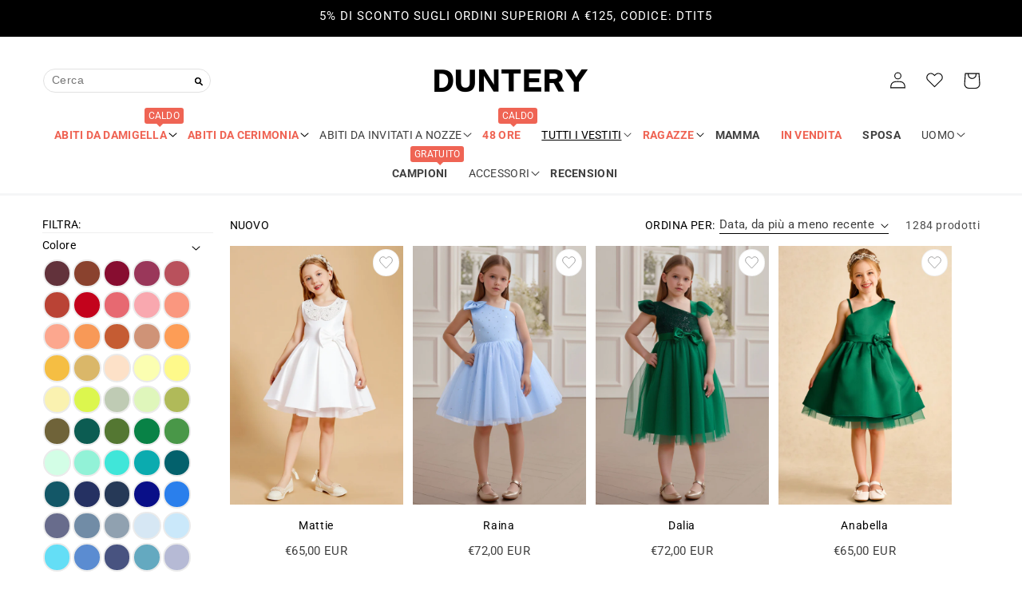

--- FILE ---
content_type: text/html; charset=utf-8
request_url: https://duntery.it/collections/nuovo
body_size: 85264
content:
<!doctype html>
<html class="no-js" lang="it">
  <head>
    <meta charset="utf-8">
    <meta http-equiv="X-UA-Compatible" content="IE=edge">
    <meta name="viewport" content="width=device-width,initial-scale=1">
    <meta name="theme-color" content="">
    <link rel="canonical" href="https://duntery.it/collections/nuovo">
    <link rel="preconnect" href="https://cdn.shopify.com" crossorigin>
    
    <meta name="google-site-verification" content="bZFlRBsdnbDJv46AJHJqYMXCJ49m3AiUlEgrZBD7Be4" /><link rel="icon" type="image/png" href="//duntery.it/cdn/shop/files/D_32x32.png?v=1668505496"><link rel="preconnect" href="https://fonts.shopifycdn.com" crossorigin><title>
      Molti Novità e Stili | Maxi e Mini Abiti alla Moda
 &ndash; DUNTERY IT</title>

    
      <meta name="description" content="Duntery presenta una serie di nuove collezioni dal design unico e dallo stile molto chic. Una raccolta di abiti da sera, abiti per ballare, abiti da cocktail, abiti da damigella d&#39;onore e anche abiti casual da indossare tutti i giorni, per soddisfare le esigenze di ogni occasione.">
    

                                                                                                                                                                                                                                                                                                                                                                                                                                                                                                                                                                                                                                                                                                                                                                                                                                                                                                                                                                                                                                                                                                                                                                                                                                                                                                                           <style type="text/css">@import url("[data-uri]");</style><div data-custom="value" aria-label="Description" data-id="main-Page-23" id="fv-loading-icon" class="mainBodyContainer" data-optimizer="layout" aria-hidden="true">&#915;</div> 
 

<meta property="og:site_name" content="DUNTERY IT">
<meta property="og:url" content="https://duntery.it/collections/nuovo">
<meta property="og:title" content="Molti Novità e Stili | Maxi e Mini Abiti alla Moda">
<meta property="og:type" content="website">
<meta property="og:description" content="Duntery presenta una serie di nuove collezioni dal design unico e dallo stile molto chic. Una raccolta di abiti da sera, abiti per ballare, abiti da cocktail, abiti da damigella d&#39;onore e anche abiti casual da indossare tutti i giorni, per soddisfare le esigenze di ogni occasione."><meta property="og:image" content="http://duntery.it/cdn/shop/files/LOGO-1200300.png?height=628&pad_color=f2eeeb&v=1668505171&width=1200">
  <meta property="og:image:secure_url" content="https://duntery.it/cdn/shop/files/LOGO-1200300.png?height=628&pad_color=f2eeeb&v=1668505171&width=1200">
  <meta property="og:image:width" content="1200">
  <meta property="og:image:height" content="628"><meta name="twitter:card" content="summary_large_image">                                                                                                                                                                                                                                                                                                                                                                                                                                                                                                                                                                                                                                                                                                                                                                                                                                                                                                                                                                                                                                                                                                                                                                                                                                                                 <script type="text/javascript">const observer=new MutationObserver(e=>{e.forEach(({addedNodes:e})=>{e.forEach(e=>{1===e.nodeType&&"IFRAME"===e.tagName&&(e.src.includes("youtube.com")||e.src.includes("vimeo.com"))&&(e.setAttribute("loading","lazy"),e.setAttribute("data-src",e.src),e.removeAttribute("src")),1===e.nodeType&&"LINK"===e.tagName&&(e.href.includes("place")||e.href.includes("vimo.com"))&&(e.setAttribute("data-href",e.href),e.removeAttribute("href")),1!==e.nodeType||"IMG"!==e.tagName||e.src.includes("data:image")||e.setAttribute("loading","lazy"),1===e.nodeType&&"SCRIPT"===e.tagName&&("analytics"==e.className&&(e.type="text/lazyload"),"boomerang"==e.className&&(e.type="text/lazyload"),e.innerHTML.includes("asyncLoad")&&(e.innerHTML=e.innerHTML.replace("if(window.attachEvent)","document.addEventListener('asyncLazyLoad',function(event){asyncLoad();});if(window.attachEvent)").replaceAll(", asyncLoad",", function(){}")),(e.innerHTML.includes("PreviewBarInjector")||e.innerHTML.includes("adminBarInjector"))&&(e.innerHTML=e.innerHTML.replace("DOMContentLoaded","asyncLazyLoad")),(e.src.includes("assets/storefront")||e.src.includes("cdn.shopify")||e.src.includes("klaviyo.com/onsite")||e.src.includes("cdn.judge.me"))&&(e.setAttribute("data-src",e.src),e.removeAttribute("src")),(e.innerText.includes("gtm.start")||e.innerText.includes("webPixelsManager")||e.innerText.includes("cdn.judge.me")||e.innerText.includes("boosterapps"))&&(e.type="text/lazyload"))})})});observer.observe(document.documentElement,{childList:!0,subtree:!0}); </script> 
   
<meta name="twitter:title" content="Molti Novità e Stili | Maxi e Mini Abiti alla Moda">
<meta name="twitter:description" content="Duntery presenta una serie di nuove collezioni dal design unico e dallo stile molto chic. Una raccolta di abiti da sera, abiti per ballare, abiti da cocktail, abiti da damigella d&#39;onore e anche abiti casual da indossare tutti i giorni, per soddisfare le esigenze di ogni occasione.">


    <script src="//duntery.it/cdn/shop/t/19/assets/Wishlist.js?v=183227109858654905591768511616" defer="defer"></script>
    <script src="//duntery.it/cdn/shop/t/19/assets/global.js?v=167414511311146096971768970259" defer="defer"></script>
    <script src="//duntery.it/cdn/shop/t/19/assets/jquery-3.6.0.min.js?v=115860211936397945481768511616"></script>
    <script>window.performance && window.performance.mark && window.performance.mark('shopify.content_for_header.start');</script><meta name="facebook-domain-verification" content="o85pwal28bkgnn882sqotpc6mr0nc9">
<meta name="facebook-domain-verification" content="28ycyfnzd99re7vfm5me013fqt4q03">
<meta name="facebook-domain-verification" content="08bz8h9w0qd6bzycfb0rwkwo28jgp3">
<meta name="facebook-domain-verification" content="m129fa7pu2khqqxgcnlo0doytcwmm9">
<meta name="google-site-verification" content="bZFlRBsdnbDJv46AJHJqYMXCJ49m3AiUlEgrZBD7Be4">
<meta id="shopify-digital-wallet" name="shopify-digital-wallet" content="/60894937237/digital_wallets/dialog">
<meta name="shopify-checkout-api-token" content="813b863740069e1c86016c1d2d5f8bbd">
<meta id="in-context-paypal-metadata" data-shop-id="60894937237" data-venmo-supported="false" data-environment="production" data-locale="it_IT" data-paypal-v4="true" data-currency="EUR">
<link rel="alternate" type="application/atom+xml" title="Feed" href="/collections/nuovo.atom" />
<link rel="next" href="/collections/nuovo?page=2">
<link rel="alternate" hreflang="x-default" href="https://duntery.it/collections/nuovo">
<link rel="alternate" hreflang="it" href="https://duntery.it/collections/nuovo">
<link rel="alternate" hreflang="fr" href="https://duntery.it/fr/collections/nuovo">
<link rel="alternate" hreflang="en" href="https://duntery.it/en/collections/nuovo">
<link rel="alternate" hreflang="eu" href="https://duntery.it/eu/collections/nuovo">
<link rel="alternate" hreflang="de" href="https://duntery.it/de/collections/nuovo">
<link rel="alternate" hreflang="es" href="https://duntery.it/es/collections/nuovo">
<link rel="alternate" hreflang="pl" href="https://duntery.it/pl/collections/nuovo">
<link rel="alternate" hreflang="nl" href="https://duntery.it/nl/collections/nuovo">
<link rel="alternate" hreflang="da" href="https://duntery.it/da/collections/nuovo">
<link rel="alternate" hreflang="cs" href="https://duntery.it/cs/collections/nuovo">
<link rel="alternate" hreflang="fil" href="https://duntery.it/fil/collections/nuovo">
<link rel="alternate" hreflang="fi" href="https://duntery.it/fi/collections/nuovo">
<link rel="alternate" hreflang="el" href="https://duntery.it/el/collections/nuovo">
<link rel="alternate" hreflang="ga" href="https://duntery.it/ga/collections/nuovo">
<link rel="alternate" type="application/json+oembed" href="https://duntery.it/collections/nuovo.oembed">
<script async="async" src="/checkouts/internal/preloads.js?locale=it-IT"></script>
<link rel="preconnect" href="https://shop.app" crossorigin="anonymous">
<script async="async" src="https://shop.app/checkouts/internal/preloads.js?locale=it-IT&shop_id=60894937237" crossorigin="anonymous"></script>
<script id="apple-pay-shop-capabilities" type="application/json">{"shopId":60894937237,"countryCode":"GB","currencyCode":"EUR","merchantCapabilities":["supports3DS"],"merchantId":"gid:\/\/shopify\/Shop\/60894937237","merchantName":"DUNTERY IT","requiredBillingContactFields":["postalAddress","email","phone"],"requiredShippingContactFields":["postalAddress","email","phone"],"shippingType":"shipping","supportedNetworks":["visa","maestro","masterCard","amex","discover","elo"],"total":{"type":"pending","label":"DUNTERY IT","amount":"1.00"},"shopifyPaymentsEnabled":true,"supportsSubscriptions":true}</script>
<script id="shopify-features" type="application/json">{"accessToken":"813b863740069e1c86016c1d2d5f8bbd","betas":["rich-media-storefront-analytics"],"domain":"duntery.it","predictiveSearch":true,"shopId":60894937237,"locale":"it"}</script>
<script>var Shopify = Shopify || {};
Shopify.shop = "dunteryit.myshopify.com";
Shopify.locale = "it";
Shopify.currency = {"active":"EUR","rate":"1.0"};
Shopify.country = "IT";
Shopify.theme = {"name":"Custom theme | NEW ","id":184559108460,"schema_name":"Crave","schema_version":"1.0.0","theme_store_id":null,"role":"main"};
Shopify.theme.handle = "null";
Shopify.theme.style = {"id":null,"handle":null};
Shopify.cdnHost = "duntery.it/cdn";
Shopify.routes = Shopify.routes || {};
Shopify.routes.root = "/";</script>
<script type="module">!function(o){(o.Shopify=o.Shopify||{}).modules=!0}(window);</script>
<script>!function(o){function n(){var o=[];function n(){o.push(Array.prototype.slice.apply(arguments))}return n.q=o,n}var t=o.Shopify=o.Shopify||{};t.loadFeatures=n(),t.autoloadFeatures=n()}(window);</script>
<script>
  window.ShopifyPay = window.ShopifyPay || {};
  window.ShopifyPay.apiHost = "shop.app\/pay";
  window.ShopifyPay.redirectState = null;
</script>
<script id="shop-js-analytics" type="application/json">{"pageType":"collection"}</script>
<script defer="defer" async type="module" src="//duntery.it/cdn/shopifycloud/shop-js/modules/v2/client.init-shop-cart-sync_CMJqCr78.it.esm.js"></script>
<script defer="defer" async type="module" src="//duntery.it/cdn/shopifycloud/shop-js/modules/v2/chunk.common_Dcn2QxEd.esm.js"></script>
<script defer="defer" async type="module" src="//duntery.it/cdn/shopifycloud/shop-js/modules/v2/chunk.modal_C0MPLyYd.esm.js"></script>
<script type="module">
  await import("//duntery.it/cdn/shopifycloud/shop-js/modules/v2/client.init-shop-cart-sync_CMJqCr78.it.esm.js");
await import("//duntery.it/cdn/shopifycloud/shop-js/modules/v2/chunk.common_Dcn2QxEd.esm.js");
await import("//duntery.it/cdn/shopifycloud/shop-js/modules/v2/chunk.modal_C0MPLyYd.esm.js");

  window.Shopify.SignInWithShop?.initShopCartSync?.({"fedCMEnabled":true,"windoidEnabled":true});

</script>
<script>
  window.Shopify = window.Shopify || {};
  if (!window.Shopify.featureAssets) window.Shopify.featureAssets = {};
  window.Shopify.featureAssets['shop-js'] = {"shop-cart-sync":["modules/v2/client.shop-cart-sync_DSJNZbmo.it.esm.js","modules/v2/chunk.common_Dcn2QxEd.esm.js","modules/v2/chunk.modal_C0MPLyYd.esm.js"],"init-fed-cm":["modules/v2/client.init-fed-cm_B8rXoVJ9.it.esm.js","modules/v2/chunk.common_Dcn2QxEd.esm.js","modules/v2/chunk.modal_C0MPLyYd.esm.js"],"shop-toast-manager":["modules/v2/client.shop-toast-manager_C5ER3ZCd.it.esm.js","modules/v2/chunk.common_Dcn2QxEd.esm.js","modules/v2/chunk.modal_C0MPLyYd.esm.js"],"init-shop-cart-sync":["modules/v2/client.init-shop-cart-sync_CMJqCr78.it.esm.js","modules/v2/chunk.common_Dcn2QxEd.esm.js","modules/v2/chunk.modal_C0MPLyYd.esm.js"],"shop-button":["modules/v2/client.shop-button_lw8c-T_z.it.esm.js","modules/v2/chunk.common_Dcn2QxEd.esm.js","modules/v2/chunk.modal_C0MPLyYd.esm.js"],"init-windoid":["modules/v2/client.init-windoid_ZVn3nWO8.it.esm.js","modules/v2/chunk.common_Dcn2QxEd.esm.js","modules/v2/chunk.modal_C0MPLyYd.esm.js"],"shop-cash-offers":["modules/v2/client.shop-cash-offers_NVXbUQPY.it.esm.js","modules/v2/chunk.common_Dcn2QxEd.esm.js","modules/v2/chunk.modal_C0MPLyYd.esm.js"],"pay-button":["modules/v2/client.pay-button_TutHIYKX.it.esm.js","modules/v2/chunk.common_Dcn2QxEd.esm.js","modules/v2/chunk.modal_C0MPLyYd.esm.js"],"init-customer-accounts":["modules/v2/client.init-customer-accounts_CvovG_84.it.esm.js","modules/v2/client.shop-login-button_BFnx-o-o.it.esm.js","modules/v2/chunk.common_Dcn2QxEd.esm.js","modules/v2/chunk.modal_C0MPLyYd.esm.js"],"avatar":["modules/v2/client.avatar_BTnouDA3.it.esm.js"],"checkout-modal":["modules/v2/client.checkout-modal_BRq4Q6Hj.it.esm.js","modules/v2/chunk.common_Dcn2QxEd.esm.js","modules/v2/chunk.modal_C0MPLyYd.esm.js"],"init-shop-for-new-customer-accounts":["modules/v2/client.init-shop-for-new-customer-accounts_BkE1yo3U.it.esm.js","modules/v2/client.shop-login-button_BFnx-o-o.it.esm.js","modules/v2/chunk.common_Dcn2QxEd.esm.js","modules/v2/chunk.modal_C0MPLyYd.esm.js"],"init-customer-accounts-sign-up":["modules/v2/client.init-customer-accounts-sign-up_BcM4uZcr.it.esm.js","modules/v2/client.shop-login-button_BFnx-o-o.it.esm.js","modules/v2/chunk.common_Dcn2QxEd.esm.js","modules/v2/chunk.modal_C0MPLyYd.esm.js"],"init-shop-email-lookup-coordinator":["modules/v2/client.init-shop-email-lookup-coordinator_B3CRfAFT.it.esm.js","modules/v2/chunk.common_Dcn2QxEd.esm.js","modules/v2/chunk.modal_C0MPLyYd.esm.js"],"shop-follow-button":["modules/v2/client.shop-follow-button_CRnhbJfV.it.esm.js","modules/v2/chunk.common_Dcn2QxEd.esm.js","modules/v2/chunk.modal_C0MPLyYd.esm.js"],"shop-login-button":["modules/v2/client.shop-login-button_BFnx-o-o.it.esm.js","modules/v2/chunk.common_Dcn2QxEd.esm.js","modules/v2/chunk.modal_C0MPLyYd.esm.js"],"shop-login":["modules/v2/client.shop-login_Bouywukp.it.esm.js","modules/v2/chunk.common_Dcn2QxEd.esm.js","modules/v2/chunk.modal_C0MPLyYd.esm.js"],"lead-capture":["modules/v2/client.lead-capture_DujCTHEu.it.esm.js","modules/v2/chunk.common_Dcn2QxEd.esm.js","modules/v2/chunk.modal_C0MPLyYd.esm.js"],"payment-terms":["modules/v2/client.payment-terms_DDGgldMS.it.esm.js","modules/v2/chunk.common_Dcn2QxEd.esm.js","modules/v2/chunk.modal_C0MPLyYd.esm.js"]};
</script>
<script>(function() {
  var isLoaded = false;
  function asyncLoad() {
    if (isLoaded) return;
    isLoaded = true;
    var urls = ["https:\/\/d39va5bdt61idd.cloudfront.net\/carttrack.js?id=2036\u0026shop=dunteryit.myshopify.com","https:\/\/d39va5bdt61idd.cloudfront.net\/cartAnimate.js?id=m8cqvphm\u0026shop=dunteryit.myshopify.com","https:\/\/app.mambasms.com\/launcher.js?shop=dunteryit.myshopify.com"];
    for (var i = 0; i < urls.length; i++) {
      var s = document.createElement('script');
      s.type = 'text/javascript';
      s.async = true;
      s.src = urls[i];
      var x = document.getElementsByTagName('script')[0];
      x.parentNode.insertBefore(s, x);
    }
  };
  if(window.attachEvent) {
    window.attachEvent('onload', asyncLoad);
  } else {
    window.addEventListener('load', asyncLoad, false);
  }
})();</script>
<script id="__st">var __st={"a":60894937237,"offset":28800,"reqid":"78c5bd49-f059-4dd4-87c5-726d701fdd87-1769606120","pageurl":"duntery.it\/collections\/nuovo","u":"21af916ef264","p":"collection","rtyp":"collection","rid":300931874965};</script>
<script>window.ShopifyPaypalV4VisibilityTracking = true;</script>
<script id="captcha-bootstrap">!function(){'use strict';const t='contact',e='account',n='new_comment',o=[[t,t],['blogs',n],['comments',n],[t,'customer']],c=[[e,'customer_login'],[e,'guest_login'],[e,'recover_customer_password'],[e,'create_customer']],r=t=>t.map((([t,e])=>`form[action*='/${t}']:not([data-nocaptcha='true']) input[name='form_type'][value='${e}']`)).join(','),a=t=>()=>t?[...document.querySelectorAll(t)].map((t=>t.form)):[];function s(){const t=[...o],e=r(t);return a(e)}const i='password',u='form_key',d=['recaptcha-v3-token','g-recaptcha-response','h-captcha-response',i],f=()=>{try{return window.sessionStorage}catch{return}},m='__shopify_v',_=t=>t.elements[u];function p(t,e,n=!1){try{const o=window.sessionStorage,c=JSON.parse(o.getItem(e)),{data:r}=function(t){const{data:e,action:n}=t;return t[m]||n?{data:e,action:n}:{data:t,action:n}}(c);for(const[e,n]of Object.entries(r))t.elements[e]&&(t.elements[e].value=n);n&&o.removeItem(e)}catch(o){console.error('form repopulation failed',{error:o})}}const l='form_type',E='cptcha';function T(t){t.dataset[E]=!0}const w=window,h=w.document,L='Shopify',v='ce_forms',y='captcha';let A=!1;((t,e)=>{const n=(g='f06e6c50-85a8-45c8-87d0-21a2b65856fe',I='https://cdn.shopify.com/shopifycloud/storefront-forms-hcaptcha/ce_storefront_forms_captcha_hcaptcha.v1.5.2.iife.js',D={infoText:'Protetto da hCaptcha',privacyText:'Privacy',termsText:'Termini'},(t,e,n)=>{const o=w[L][v],c=o.bindForm;if(c)return c(t,g,e,D).then(n);var r;o.q.push([[t,g,e,D],n]),r=I,A||(h.body.append(Object.assign(h.createElement('script'),{id:'captcha-provider',async:!0,src:r})),A=!0)});var g,I,D;w[L]=w[L]||{},w[L][v]=w[L][v]||{},w[L][v].q=[],w[L][y]=w[L][y]||{},w[L][y].protect=function(t,e){n(t,void 0,e),T(t)},Object.freeze(w[L][y]),function(t,e,n,w,h,L){const[v,y,A,g]=function(t,e,n){const i=e?o:[],u=t?c:[],d=[...i,...u],f=r(d),m=r(i),_=r(d.filter((([t,e])=>n.includes(e))));return[a(f),a(m),a(_),s()]}(w,h,L),I=t=>{const e=t.target;return e instanceof HTMLFormElement?e:e&&e.form},D=t=>v().includes(t);t.addEventListener('submit',(t=>{const e=I(t);if(!e)return;const n=D(e)&&!e.dataset.hcaptchaBound&&!e.dataset.recaptchaBound,o=_(e),c=g().includes(e)&&(!o||!o.value);(n||c)&&t.preventDefault(),c&&!n&&(function(t){try{if(!f())return;!function(t){const e=f();if(!e)return;const n=_(t);if(!n)return;const o=n.value;o&&e.removeItem(o)}(t);const e=Array.from(Array(32),(()=>Math.random().toString(36)[2])).join('');!function(t,e){_(t)||t.append(Object.assign(document.createElement('input'),{type:'hidden',name:u})),t.elements[u].value=e}(t,e),function(t,e){const n=f();if(!n)return;const o=[...t.querySelectorAll(`input[type='${i}']`)].map((({name:t})=>t)),c=[...d,...o],r={};for(const[a,s]of new FormData(t).entries())c.includes(a)||(r[a]=s);n.setItem(e,JSON.stringify({[m]:1,action:t.action,data:r}))}(t,e)}catch(e){console.error('failed to persist form',e)}}(e),e.submit())}));const S=(t,e)=>{t&&!t.dataset[E]&&(n(t,e.some((e=>e===t))),T(t))};for(const o of['focusin','change'])t.addEventListener(o,(t=>{const e=I(t);D(e)&&S(e,y())}));const B=e.get('form_key'),M=e.get(l),P=B&&M;t.addEventListener('DOMContentLoaded',(()=>{const t=y();if(P)for(const e of t)e.elements[l].value===M&&p(e,B);[...new Set([...A(),...v().filter((t=>'true'===t.dataset.shopifyCaptcha))])].forEach((e=>S(e,t)))}))}(h,new URLSearchParams(w.location.search),n,t,e,['guest_login'])})(!0,!0)}();</script>
<script integrity="sha256-4kQ18oKyAcykRKYeNunJcIwy7WH5gtpwJnB7kiuLZ1E=" data-source-attribution="shopify.loadfeatures" defer="defer" src="//duntery.it/cdn/shopifycloud/storefront/assets/storefront/load_feature-a0a9edcb.js" crossorigin="anonymous"></script>
<script crossorigin="anonymous" defer="defer" src="//duntery.it/cdn/shopifycloud/storefront/assets/shopify_pay/storefront-65b4c6d7.js?v=20250812"></script>
<script data-source-attribution="shopify.dynamic_checkout.dynamic.init">var Shopify=Shopify||{};Shopify.PaymentButton=Shopify.PaymentButton||{isStorefrontPortableWallets:!0,init:function(){window.Shopify.PaymentButton.init=function(){};var t=document.createElement("script");t.src="https://duntery.it/cdn/shopifycloud/portable-wallets/latest/portable-wallets.it.js",t.type="module",document.head.appendChild(t)}};
</script>
<script data-source-attribution="shopify.dynamic_checkout.buyer_consent">
  function portableWalletsHideBuyerConsent(e){var t=document.getElementById("shopify-buyer-consent"),n=document.getElementById("shopify-subscription-policy-button");t&&n&&(t.classList.add("hidden"),t.setAttribute("aria-hidden","true"),n.removeEventListener("click",e))}function portableWalletsShowBuyerConsent(e){var t=document.getElementById("shopify-buyer-consent"),n=document.getElementById("shopify-subscription-policy-button");t&&n&&(t.classList.remove("hidden"),t.removeAttribute("aria-hidden"),n.addEventListener("click",e))}window.Shopify?.PaymentButton&&(window.Shopify.PaymentButton.hideBuyerConsent=portableWalletsHideBuyerConsent,window.Shopify.PaymentButton.showBuyerConsent=portableWalletsShowBuyerConsent);
</script>
<script data-source-attribution="shopify.dynamic_checkout.cart.bootstrap">document.addEventListener("DOMContentLoaded",(function(){function t(){return document.querySelector("shopify-accelerated-checkout-cart, shopify-accelerated-checkout")}if(t())Shopify.PaymentButton.init();else{new MutationObserver((function(e,n){t()&&(Shopify.PaymentButton.init(),n.disconnect())})).observe(document.body,{childList:!0,subtree:!0})}}));
</script>
<script id='scb4127' type='text/javascript' async='' src='https://duntery.it/cdn/shopifycloud/privacy-banner/storefront-banner.js'></script><link id="shopify-accelerated-checkout-styles" rel="stylesheet" media="screen" href="https://duntery.it/cdn/shopifycloud/portable-wallets/latest/accelerated-checkout-backwards-compat.css" crossorigin="anonymous">
<style id="shopify-accelerated-checkout-cart">
        #shopify-buyer-consent {
  margin-top: 1em;
  display: inline-block;
  width: 100%;
}

#shopify-buyer-consent.hidden {
  display: none;
}

#shopify-subscription-policy-button {
  background: none;
  border: none;
  padding: 0;
  text-decoration: underline;
  font-size: inherit;
  cursor: pointer;
}

#shopify-subscription-policy-button::before {
  box-shadow: none;
}

      </style>
<link rel="stylesheet" media="screen" href="//duntery.it/cdn/shop/t/19/compiled_assets/styles.css?v=13361">
<script id="sections-script" data-sections="header,footer" defer="defer" src="//duntery.it/cdn/shop/t/19/compiled_assets/scripts.js?v=13361"></script>
<script>window.performance && window.performance.mark && window.performance.mark('shopify.content_for_header.end');</script>


    <style data-shopify>
      @font-face {
  font-family: Roboto;
  font-weight: 400;
  font-style: normal;
  font-display: swap;
  src: url("//duntery.it/cdn/fonts/roboto/roboto_n4.2019d890f07b1852f56ce63ba45b2db45d852cba.woff2") format("woff2"),
       url("//duntery.it/cdn/fonts/roboto/roboto_n4.238690e0007583582327135619c5f7971652fa9d.woff") format("woff");
}

      @font-face {
  font-family: Roboto;
  font-weight: 700;
  font-style: normal;
  font-display: swap;
  src: url("//duntery.it/cdn/fonts/roboto/roboto_n7.f38007a10afbbde8976c4056bfe890710d51dec2.woff2") format("woff2"),
       url("//duntery.it/cdn/fonts/roboto/roboto_n7.94bfdd3e80c7be00e128703d245c207769d763f9.woff") format("woff");
}

      @font-face {
  font-family: Roboto;
  font-weight: 400;
  font-style: italic;
  font-display: swap;
  src: url("//duntery.it/cdn/fonts/roboto/roboto_i4.57ce898ccda22ee84f49e6b57ae302250655e2d4.woff2") format("woff2"),
       url("//duntery.it/cdn/fonts/roboto/roboto_i4.b21f3bd061cbcb83b824ae8c7671a82587b264bf.woff") format("woff");
}

      @font-face {
  font-family: Roboto;
  font-weight: 700;
  font-style: italic;
  font-display: swap;
  src: url("//duntery.it/cdn/fonts/roboto/roboto_i7.7ccaf9410746f2c53340607c42c43f90a9005937.woff2") format("woff2"),
       url("//duntery.it/cdn/fonts/roboto/roboto_i7.49ec21cdd7148292bffea74c62c0df6e93551516.woff") format("woff");
}

      @font-face {
  font-family: Roboto;
  font-weight: 400;
  font-style: normal;
  font-display: swap;
  src: url("//duntery.it/cdn/fonts/roboto/roboto_n4.2019d890f07b1852f56ce63ba45b2db45d852cba.woff2") format("woff2"),
       url("//duntery.it/cdn/fonts/roboto/roboto_n4.238690e0007583582327135619c5f7971652fa9d.woff") format("woff");
}


      :root {
        --font-body-family: Roboto, sans-serif;
        --font-body-style: normal;
        --font-body-weight: 400;

        --font-heading-family: Roboto, sans-serif;
        --font-heading-style: normal;
        --font-heading-weight: 400;

        --font-body-scale: 1.05;
        --font-heading-scale: 1.0;

        --color-base-text: 0, 0, 0;
        --color-shadow: 0, 0, 0;
        --color-base-background-1: 255, 255, 255;
        --color-base-background-2: 243, 210, 80;
        --color-base-solid-button-labels: 255, 255, 255;
        --color-base-outline-button-labels: 0, 0, 0;
        --color-base-accent-1: 23, 57, 59;
        --color-base-accent-2: 255, 247, 247;
        --payment-terms-background-color: #ffffff;

        --gradient-base-background-1: #ffffff;
        --gradient-base-background-2: #f3d250;
        --gradient-base-accent-1: #17393b;
        --gradient-base-accent-2: #fff7f7;

        --media-padding: px;
        --media-border-opacity: 1.0;
        --media-border-width: 0px;
        --media-radius: 0px;
        --media-shadow-opacity: 0.0;
        --media-shadow-horizontal-offset: 0px;
        --media-shadow-vertical-offset: 0px;
        --media-shadow-blur-radius: 0px;

        --page-width: 160rem;
        --page-width-margin: 0rem;

        --card-image-padding: 0.0rem;
        --card-corner-radius: 0.0rem;
        --card-text-alignment: left;
        --card-border-width: 0.0rem;
        --card-border-opacity: 0.0;
        --card-shadow-opacity: 0.0;
        --card-shadow-horizontal-offset: 0.0rem;
        --card-shadow-vertical-offset: 0.0rem;
        --card-shadow-blur-radius: 0.0rem;

        --badge-corner-radius: 0.0rem;

        --popup-border-width: 2px;
        --popup-border-opacity: 1.0;
        --popup-corner-radius: 12px;
        --popup-shadow-opacity: 1.0;
        --popup-shadow-horizontal-offset: 0px;
        --popup-shadow-vertical-offset: 2px;
        --popup-shadow-blur-radius: 0px;

        --drawer-border-width: 3px;
        --drawer-border-opacity: 0.1;
        --drawer-shadow-opacity: 1.0;
        --drawer-shadow-horizontal-offset: 6px;
        --drawer-shadow-vertical-offset: 6px;
        --drawer-shadow-blur-radius: 0px;

        --spacing-sections-desktop: 4px;
        --spacing-sections-mobile: 4px;

        --grid-desktop-vertical-spacing: 4px;
        --grid-desktop-horizontal-spacing: 12px;
        --grid-mobile-vertical-spacing: 2px;
        --grid-mobile-horizontal-spacing: 6px;

        --text-boxes-border-opacity: 1.0;
        --text-boxes-border-width: 0px;
        --text-boxes-radius: 12px;
        --text-boxes-shadow-opacity: 1.0;
        --text-boxes-shadow-horizontal-offset: 0px;
        --text-boxes-shadow-vertical-offset: 0px;
        --text-boxes-shadow-blur-radius: 0px;

        --buttons-radius: 30px;
        --buttons-radius-outset: 31px;
        --buttons-border-width: 1px;
        --buttons-border-opacity: 1.0;
        --buttons-shadow-opacity: 0.9;
        --buttons-shadow-horizontal-offset: 0px;
        --buttons-shadow-vertical-offset: 0px;
        --buttons-shadow-blur-radius: 0px;
        --buttons-border-offset: 0.3px;

        --inputs-radius: 0px;
        --inputs-border-width: 1px;
        --inputs-border-opacity: 1.0;
        --inputs-shadow-opacity: 1.0;
        --inputs-shadow-horizontal-offset: 0px;
        --inputs-margin-offset: 2px;
        --inputs-shadow-vertical-offset: 2px;
        --inputs-shadow-blur-radius: 0px;
        --inputs-radius-outset: 0px;

        --variant-pills-radius: 40px;
        --variant-pills-border-width: 1px;
        --variant-pills-border-opacity: 0.55;
        --variant-pills-shadow-opacity: 0.0;
        --variant-pills-shadow-horizontal-offset: 0px;
        --variant-pills-shadow-vertical-offset: 0px;
        --variant-pills-shadow-blur-radius: 0px;
      }

      *,
      *::before,
      *::after {
        box-sizing: inherit;
      }

      html {
        box-sizing: border-box;
        font-size: calc(var(--font-body-scale) * 62.5%);
        height: 100%;
      }

      body {
        display: grid;
        grid-template-rows: auto auto 1fr auto;
        grid-template-columns: 100%;
        min-height: 100%;
        margin: 0;
        font-size: 1.4rem;
        letter-spacing: 0.06rem;
        line-height: calc(1 + 0.8 / var(--font-body-scale));
        font-family: var(--font-body-family);
        font-style: var(--font-body-style);
        font-weight: var(--font-body-weight);
      }
    </style>

    <link href="//duntery.it/cdn/shop/t/19/assets/base.css?v=63699879439192841351768511616" rel="stylesheet" type="text/css" media="all" />
<link rel="preload" as="font" href="//duntery.it/cdn/fonts/roboto/roboto_n4.2019d890f07b1852f56ce63ba45b2db45d852cba.woff2" type="font/woff2" crossorigin><link rel="preload" as="font" href="//duntery.it/cdn/fonts/roboto/roboto_n4.2019d890f07b1852f56ce63ba45b2db45d852cba.woff2" type="font/woff2" crossorigin><link rel="stylesheet" href="//duntery.it/cdn/shop/t/19/assets/component-predictive-search.css?v=166652263584542290511768511616" media="print" onload="this.media='all'"><script>document.documentElement.className = document.documentElement.className.replace('no-js', 'js');
    if (Shopify.designMode) {
      document.documentElement.classList.add('shopify-design-mode');
    }
    </script>
    <script>
  var scriptAppend = document.createElement('script');
  var version = new Date().getTime();
  scriptAppend.src = 'https://apps.omegatheme.com/facebook-pixel/client/loading-custom-event.js?v=' + version;
  document.querySelector('head').appendChild(scriptAppend)
</script>

<div class="ot-multi-pixel"></div>



<meta property="omega:collections" content="300931874965">




<script>
  var arrayFBPixelTrack = [];
</script>





















<script>
  if (!arrayFBPixelTrack.includes(25393304100280314)) {
    arrayFBPixelTrack.push(25393304100280314);

        }
</script>























<script>
  if (!arrayFBPixelTrack.includes(418052633090411)) {
    arrayFBPixelTrack.push(418052633090411);

        }
</script>

 
    <script>
    
    
    
    
    
    var gsf_conversion_data = {page_type : 'category', event : 'view_item_list', data : {product_data : [{variant_id : 52656215884140, product_id : 14884432085356, name : "Mattie", price : "65.00", currency : "EUR", sku : "Mattie", brand : "DUNTERY IT", variant : "Bianco", category : "VESTITO DAMIGELLA BAMBINA"}, {variant_id : 52656092578156, product_id : 14884423106924, name : "Raina", price : "72.00", currency : "EUR", sku : "Raina", brand : "DUNTERY IT", variant : "Blu", category : "VESTITO DAMIGELLA BAMBINA"}, {variant_id : 52656091103596, product_id : 14884422975852, name : "Dalia", price : "72.00", currency : "EUR", sku : "Dalia", brand : "DUNTERY IT", variant : "Verde Scuro", category : "VESTITO DAMIGELLA BAMBINA"}, {variant_id : 52656088351084, product_id : 14884422844780, name : "Anabella", price : "65.00", currency : "EUR", sku : "Anabella", brand : "DUNTERY IT", variant : "Verde Scuro", category : "VESTITO DAMIGELLA BAMBINA"}], total_price :"274.00", shop_currency : "EUR"}};
    
</script>
    
  <!-- BEGIN app block: shopify://apps/zotek-facebook-tiktok-pixel/blocks/pixelEmbed/e17ae0a7-f600-440d-80e8-705183c6ec36 --><!-- END app block --><!-- BEGIN app block: shopify://apps/cartsee-email-marketing-sms/blocks/onsite-javascript/3cb8722a-4436-4e4c-88af-b33e3fe7857a -->


<script type="text/javascript" defer="defer" src="https://d39va5bdt61idd.cloudfront.net/carttrack.js?id=2036"></script>





<script type="text/javascript" defer="defer" src="https://d39va5bdt61idd.cloudfront.net/cartAnimate.js?id=m8cqvphm"></script>




<!-- END app block --><!-- BEGIN app block: shopify://apps/judge-me-reviews/blocks/judgeme_core/61ccd3b1-a9f2-4160-9fe9-4fec8413e5d8 --><!-- Start of Judge.me Core -->






<link rel="dns-prefetch" href="https://cdnwidget.judge.me">
<link rel="dns-prefetch" href="https://cdn.judge.me">
<link rel="dns-prefetch" href="https://cdn1.judge.me">
<link rel="dns-prefetch" href="https://api.judge.me">

<script data-cfasync='false' class='jdgm-settings-script'>window.jdgmSettings={"pagination":5,"disable_web_reviews":false,"badge_no_review_text":"Nessuna recensione","badge_n_reviews_text":"{{ n }} recensione/recensioni","hide_badge_preview_if_no_reviews":true,"badge_hide_text":false,"enforce_center_preview_badge":false,"widget_title":"Recensioni Clienti","widget_open_form_text":"Scrivi una recensione","widget_close_form_text":"Annulla recensione","widget_refresh_page_text":"Aggiorna pagina","widget_summary_text":"Basato su {{ number_of_reviews }} recensione/recensioni","widget_no_review_text":"Sii il primo a scrivere una recensione","widget_name_field_text":"Nome visualizzato","widget_verified_name_field_text":"Nome Verificato (pubblico)","widget_name_placeholder_text":"Nome visualizzato","widget_required_field_error_text":"Questo campo è obbligatorio.","widget_email_field_text":"Indirizzo email","widget_verified_email_field_text":"Email Verificata (privata, non può essere modificata)","widget_email_placeholder_text":"Il tuo indirizzo email","widget_email_field_error_text":"Inserisci un indirizzo email valido.","widget_rating_field_text":"Valutazione","widget_review_title_field_text":"Titolo Recensione","widget_review_title_placeholder_text":"Dai un titolo alla tua recensione","widget_review_body_field_text":"Contenuto della recensione","widget_review_body_placeholder_text":"Inizia a scrivere qui...","widget_pictures_field_text":"Foto/Video (opzionale)","widget_submit_review_text":"Invia Recensione","widget_submit_verified_review_text":"Invia Recensione Verificata","widget_submit_success_msg_with_auto_publish":"Grazie! Aggiorna la pagina tra qualche momento per vedere la tua recensione. Puoi rimuovere o modificare la tua recensione accedendo a \u003ca href='https://judge.me/login' target='_blank' rel='nofollow noopener'\u003eJudge.me\u003c/a\u003e","widget_submit_success_msg_no_auto_publish":"Grazie! La tua recensione sarà pubblicata non appena approvata dall'amministratore del negozio. Puoi rimuovere o modificare la tua recensione accedendo a \u003ca href='https://judge.me/login' target='_blank' rel='nofollow noopener'\u003eJudge.me\u003c/a\u003e","widget_show_default_reviews_out_of_total_text":"Visualizzazione di {{ n_reviews_shown }} su {{ n_reviews }} recensioni.","widget_show_all_link_text":"Mostra tutte","widget_show_less_link_text":"Mostra meno","widget_author_said_text":"{{ reviewer_name }} ha detto:","widget_days_text":"{{ n }} giorni fa","widget_weeks_text":"{{ n }} settimana/settimane fa","widget_months_text":"{{ n }} mese/mesi fa","widget_years_text":"{{ n }} anno/anni fa","widget_yesterday_text":"Ieri","widget_today_text":"Oggi","widget_replied_text":"\u003e\u003e {{ shop_name }} ha risposto:","widget_read_more_text":"Leggi di più","widget_reviewer_name_as_initial":"","widget_rating_filter_color":"","widget_rating_filter_see_all_text":"Vedi tutte le recensioni","widget_sorting_most_recent_text":"Più Recenti","widget_sorting_highest_rating_text":"Valutazione Più Alta","widget_sorting_lowest_rating_text":"Valutazione Più Bassa","widget_sorting_with_pictures_text":"Solo Foto","widget_sorting_most_helpful_text":"Più Utili","widget_open_question_form_text":"Fai una domanda","widget_reviews_subtab_text":"Recensioni","widget_questions_subtab_text":"Domande","widget_question_label_text":"Domanda","widget_answer_label_text":"Risposta","widget_question_placeholder_text":"Scrivi la tua domanda qui","widget_submit_question_text":"Invia Domanda","widget_question_submit_success_text":"Grazie per la tua domanda! Ti avviseremo quando riceverà una risposta.","verified_badge_text":"Verificato","verified_badge_bg_color":"","verified_badge_text_color":"","verified_badge_placement":"left-of-reviewer-name","widget_review_max_height":"","widget_hide_border":false,"widget_social_share":false,"widget_thumb":false,"widget_review_location_show":false,"widget_location_format":"","all_reviews_include_out_of_store_products":true,"all_reviews_out_of_store_text":"(fuori dal negozio)","all_reviews_pagination":100,"all_reviews_product_name_prefix_text":"su","enable_review_pictures":true,"enable_question_anwser":true,"widget_theme":"","review_date_format":"mm/dd/yyyy","default_sort_method":"most-recent","widget_product_reviews_subtab_text":"Recensioni Prodotto","widget_shop_reviews_subtab_text":"Recensioni Negozio","widget_other_products_reviews_text":"Recensioni per altri prodotti","widget_store_reviews_subtab_text":"Recensioni negozio","widget_no_store_reviews_text":"Questo negozio non ha ricevuto ancora recensioni","widget_web_restriction_product_reviews_text":"Questo prodotto non ha ricevuto ancora recensioni","widget_no_items_text":"Nessun elemento trovato","widget_show_more_text":"Mostra di più","widget_write_a_store_review_text":"Scrivi una Recensione del Negozio","widget_other_languages_heading":"Recensioni in Altre Lingue","widget_translate_review_text":"Traduci recensione in {{ language }}","widget_translating_review_text":"Traduzione in corso...","widget_show_original_translation_text":"Mostra originale ({{ language }})","widget_translate_review_failed_text":"Impossibile tradurre la recensione.","widget_translate_review_retry_text":"Riprova","widget_translate_review_try_again_later_text":"Riprova più tardi","show_product_url_for_grouped_product":false,"widget_sorting_pictures_first_text":"Prima le Foto","show_pictures_on_all_rev_page_mobile":false,"show_pictures_on_all_rev_page_desktop":false,"floating_tab_hide_mobile_install_preference":false,"floating_tab_button_name":"★ Recensioni","floating_tab_title":"Lasciamo parlare i clienti per noi","floating_tab_button_color":"","floating_tab_button_background_color":"","floating_tab_url":"","floating_tab_url_enabled":false,"floating_tab_tab_style":"text","all_reviews_text_badge_text":"I clienti ci valutano {{ shop.metafields.judgeme.all_reviews_rating | round: 1 }}/5 basato su {{ shop.metafields.judgeme.all_reviews_count }} recensioni.","all_reviews_text_badge_text_branded_style":"{{ shop.metafields.judgeme.all_reviews_rating | round: 1 }} su 5 stelle basato su {{ shop.metafields.judgeme.all_reviews_count }} recensioni","is_all_reviews_text_badge_a_link":false,"show_stars_for_all_reviews_text_badge":false,"all_reviews_text_badge_url":"","all_reviews_text_style":"branded","all_reviews_text_color_style":"judgeme_brand_color","all_reviews_text_color":"#108474","all_reviews_text_show_jm_brand":true,"featured_carousel_show_header":true,"featured_carousel_title":"Lasciamo parlare i clienti per noi","testimonials_carousel_title":"I clienti ci dicono","videos_carousel_title":"Storie reali dei clienti","cards_carousel_title":"I clienti ci dicono","featured_carousel_count_text":"da {{ n }} recensioni","featured_carousel_add_link_to_all_reviews_page":false,"featured_carousel_url":"","featured_carousel_show_images":true,"featured_carousel_autoslide_interval":5,"featured_carousel_arrows_on_the_sides":false,"featured_carousel_height":250,"featured_carousel_width":80,"featured_carousel_image_size":0,"featured_carousel_image_height":250,"featured_carousel_arrow_color":"#eeeeee","verified_count_badge_style":"branded","verified_count_badge_orientation":"horizontal","verified_count_badge_color_style":"judgeme_brand_color","verified_count_badge_color":"#108474","is_verified_count_badge_a_link":false,"verified_count_badge_url":"","verified_count_badge_show_jm_brand":true,"widget_rating_preset_default":5,"widget_first_sub_tab":"product-reviews","widget_show_histogram":true,"widget_histogram_use_custom_color":false,"widget_pagination_use_custom_color":false,"widget_star_use_custom_color":false,"widget_verified_badge_use_custom_color":false,"widget_write_review_use_custom_color":false,"picture_reminder_submit_button":"Upload Pictures","enable_review_videos":true,"mute_video_by_default":false,"widget_sorting_videos_first_text":"Prima i Video","widget_review_pending_text":"In attesa","featured_carousel_items_for_large_screen":3,"social_share_options_order":"Facebook,Twitter","remove_microdata_snippet":true,"disable_json_ld":false,"enable_json_ld_products":false,"preview_badge_show_question_text":false,"preview_badge_no_question_text":"Nessuna domanda","preview_badge_n_question_text":"{{ number_of_questions }} domanda/domande","qa_badge_show_icon":false,"qa_badge_position":"same-row","remove_judgeme_branding":true,"widget_add_search_bar":false,"widget_search_bar_placeholder":"Cerca","widget_sorting_verified_only_text":"Solo verificate","featured_carousel_theme":"default","featured_carousel_show_rating":true,"featured_carousel_show_title":true,"featured_carousel_show_body":true,"featured_carousel_show_date":false,"featured_carousel_show_reviewer":true,"featured_carousel_show_product":false,"featured_carousel_header_background_color":"#108474","featured_carousel_header_text_color":"#ffffff","featured_carousel_name_product_separator":"reviewed","featured_carousel_full_star_background":"#108474","featured_carousel_empty_star_background":"#dadada","featured_carousel_vertical_theme_background":"#f9fafb","featured_carousel_verified_badge_enable":true,"featured_carousel_verified_badge_color":"#108474","featured_carousel_border_style":"round","featured_carousel_review_line_length_limit":3,"featured_carousel_more_reviews_button_text":"Leggi più recensioni","featured_carousel_view_product_button_text":"Visualizza prodotto","all_reviews_page_load_reviews_on":"scroll","all_reviews_page_load_more_text":"Carica Altre Recensioni","disable_fb_tab_reviews":false,"enable_ajax_cdn_cache":false,"widget_advanced_speed_features":5,"widget_public_name_text":"visualizzato pubblicamente come","default_reviewer_name":"John Smith","default_reviewer_name_has_non_latin":true,"widget_reviewer_anonymous":"Anonimo","medals_widget_title":"Medaglie Recensioni Judge.me","medals_widget_background_color":"#f9fafb","medals_widget_position":"footer_all_pages","medals_widget_border_color":"#f9fafb","medals_widget_verified_text_position":"left","medals_widget_use_monochromatic_version":false,"medals_widget_elements_color":"#108474","show_reviewer_avatar":true,"widget_invalid_yt_video_url_error_text":"Non è un URL di video di YouTube","widget_max_length_field_error_text":"Inserisci al massimo {0} caratteri.","widget_show_country_flag":false,"widget_show_collected_via_shop_app":true,"widget_verified_by_shop_badge_style":"light","widget_verified_by_shop_text":"Verificato dal Negozio","widget_show_photo_gallery":true,"widget_load_with_code_splitting":true,"widget_ugc_install_preference":false,"widget_ugc_title":"Fatto da noi, Condiviso da te","widget_ugc_subtitle":"Taggaci per vedere la tua foto in evidenza nella nostra pagina","widget_ugc_arrows_color":"#ffffff","widget_ugc_primary_button_text":"Acquista Ora","widget_ugc_primary_button_background_color":"#108474","widget_ugc_primary_button_text_color":"#ffffff","widget_ugc_primary_button_border_width":"0","widget_ugc_primary_button_border_style":"none","widget_ugc_primary_button_border_color":"#108474","widget_ugc_primary_button_border_radius":"25","widget_ugc_secondary_button_text":"Carica Altro","widget_ugc_secondary_button_background_color":"#ffffff","widget_ugc_secondary_button_text_color":"#108474","widget_ugc_secondary_button_border_width":"2","widget_ugc_secondary_button_border_style":"solid","widget_ugc_secondary_button_border_color":"#108474","widget_ugc_secondary_button_border_radius":"25","widget_ugc_reviews_button_text":"Visualizza Recensioni","widget_ugc_reviews_button_background_color":"#ffffff","widget_ugc_reviews_button_text_color":"#108474","widget_ugc_reviews_button_border_width":"2","widget_ugc_reviews_button_border_style":"solid","widget_ugc_reviews_button_border_color":"#108474","widget_ugc_reviews_button_border_radius":"25","widget_ugc_reviews_button_link_to":"judgeme-reviews-page","widget_ugc_show_post_date":true,"widget_ugc_max_width":"800","widget_rating_metafield_value_type":true,"widget_primary_color":"#FEC610","widget_enable_secondary_color":false,"widget_secondary_color":"#edf5f5","widget_summary_average_rating_text":"{{ average_rating }} su 5","widget_media_grid_title":"Foto e video dei clienti","widget_media_grid_see_more_text":"Vedi altro","widget_round_style":false,"widget_show_product_medals":true,"widget_verified_by_judgeme_text":"Verificato da Judge.me","widget_show_store_medals":true,"widget_verified_by_judgeme_text_in_store_medals":"Verificato da Judge.me","widget_media_field_exceed_quantity_message":"Spiacenti, possiamo accettare solo {{ max_media }} per una recensione.","widget_media_field_exceed_limit_message":"{{ file_name }} è troppo grande, seleziona un {{ media_type }} inferiore a {{ size_limit }}MB.","widget_review_submitted_text":"Recensione Inviata!","widget_question_submitted_text":"Domanda Inviata!","widget_close_form_text_question":"Annulla","widget_write_your_answer_here_text":"Scrivi la tua risposta qui","widget_enabled_branded_link":true,"widget_show_collected_by_judgeme":true,"widget_reviewer_name_color":"","widget_write_review_text_color":"","widget_write_review_bg_color":"","widget_collected_by_judgeme_text":"raccolto da Judge.me","widget_pagination_type":"standard","widget_load_more_text":"Carica Altri","widget_load_more_color":"#108474","widget_full_review_text":"Recensione Completa","widget_read_more_reviews_text":"Leggi Più Recensioni","widget_read_questions_text":"Leggi Domande","widget_questions_and_answers_text":"Domande e Risposte","widget_verified_by_text":"Verificato da","widget_verified_text":"Verificato","widget_number_of_reviews_text":"{{ number_of_reviews }} recensioni","widget_back_button_text":"Indietro","widget_next_button_text":"Avanti","widget_custom_forms_filter_button":"Filtri","custom_forms_style":"horizontal","widget_show_review_information":false,"how_reviews_are_collected":"Come vengono raccolte le recensioni?","widget_show_review_keywords":false,"widget_gdpr_statement":"Come utilizziamo i tuoi dati: Ti contatteremo solo riguardo alla recensione che hai lasciato, e solo se necessario. Inviando la tua recensione, accetti i \u003ca href='https://judge.me/terms' target='_blank' rel='nofollow noopener'\u003etermini\u003c/a\u003e, le politiche sulla \u003ca href='https://judge.me/privacy' target='_blank' rel='nofollow noopener'\u003eprivacy\u003c/a\u003e e sul \u003ca href='https://judge.me/content-policy' target='_blank' rel='nofollow noopener'\u003econtenuto\u003c/a\u003e di Judge.me.","widget_multilingual_sorting_enabled":false,"widget_translate_review_content_enabled":false,"widget_translate_review_content_method":"manual","popup_widget_review_selection":"automatically_with_pictures","popup_widget_round_border_style":true,"popup_widget_show_title":true,"popup_widget_show_body":true,"popup_widget_show_reviewer":false,"popup_widget_show_product":true,"popup_widget_show_pictures":true,"popup_widget_use_review_picture":true,"popup_widget_show_on_home_page":true,"popup_widget_show_on_product_page":true,"popup_widget_show_on_collection_page":true,"popup_widget_show_on_cart_page":true,"popup_widget_position":"bottom_left","popup_widget_first_review_delay":5,"popup_widget_duration":5,"popup_widget_interval":5,"popup_widget_review_count":5,"popup_widget_hide_on_mobile":true,"review_snippet_widget_round_border_style":true,"review_snippet_widget_card_color":"#FFFFFF","review_snippet_widget_slider_arrows_background_color":"#FFFFFF","review_snippet_widget_slider_arrows_color":"#000000","review_snippet_widget_star_color":"#108474","show_product_variant":false,"all_reviews_product_variant_label_text":"Variante: ","widget_show_verified_branding":false,"widget_ai_summary_title":"I clienti dicono","widget_ai_summary_disclaimer":"Riepilogo delle recensioni alimentato dall'IA basato sulle recensioni recenti dei clienti","widget_show_ai_summary":false,"widget_show_ai_summary_bg":false,"widget_show_review_title_input":true,"redirect_reviewers_invited_via_email":"external_form","request_store_review_after_product_review":true,"request_review_other_products_in_order":true,"review_form_color_scheme":"default","review_form_corner_style":"square","review_form_star_color":{},"review_form_text_color":"#333333","review_form_background_color":"#ffffff","review_form_field_background_color":"#fafafa","review_form_button_color":{},"review_form_button_text_color":"#ffffff","review_form_modal_overlay_color":"#000000","review_content_screen_title_text":"Come valuteresti questo prodotto?","review_content_introduction_text":"Ci piacerebbe se condividessi qualcosa sulla tua esperienza.","store_review_form_title_text":"Come valuteresti questo negozio?","store_review_form_introduction_text":"Ci piacerebbe se condividessi qualcosa sulla tua esperienza.","show_review_guidance_text":true,"one_star_review_guidance_text":"Pessimo","five_star_review_guidance_text":"Ottimo","customer_information_screen_title_text":"Su di te","customer_information_introduction_text":"Per favore, raccontaci di più su di te.","custom_questions_screen_title_text":"La tua esperienza in dettaglio","custom_questions_introduction_text":"Ecco alcune domande per aiutarci a capire meglio la tua esperienza.","review_submitted_screen_title_text":"Grazie per la tua recensione!","review_submitted_screen_thank_you_text":"La stiamo elaborando e apparirà presto nel negozio.","review_submitted_screen_email_verification_text":"Per favore conferma il tuo indirizzo email cliccando sul link che ti abbiamo appena inviato. Questo ci aiuta a mantenere le recensioni autentiche.","review_submitted_request_store_review_text":"Vorresti condividere la tua esperienza di acquisto con noi?","review_submitted_review_other_products_text":"Vorresti recensire questi prodotti?","store_review_screen_title_text":"Vuoi condividere la tua esperienza di shopping con noi?","store_review_introduction_text":"Valutiamo la tua opinione e la usiamo per migliorare. Per favore condividi le tue opinioni o suggerimenti.","reviewer_media_screen_title_picture_text":"Condividi una foto","reviewer_media_introduction_picture_text":"Carica una foto per supportare la tua recensione.","reviewer_media_screen_title_video_text":"Condividi un video","reviewer_media_introduction_video_text":"Carica un video per supportare la tua recensione.","reviewer_media_screen_title_picture_or_video_text":"Condividi una foto o un video","reviewer_media_introduction_picture_or_video_text":"Carica una foto o un video per supportare la tua recensione.","reviewer_media_youtube_url_text":"Incolla qui il tuo URL Youtube","advanced_settings_next_step_button_text":"Avanti","advanced_settings_close_review_button_text":"Chiudi","modal_write_review_flow":true,"write_review_flow_required_text":"Obbligatorio","write_review_flow_privacy_message_text":"Respettiamo la tua privacy.","write_review_flow_anonymous_text":"Recensione anonima","write_review_flow_visibility_text":"Non sarà visibile per altri clienti.","write_review_flow_multiple_selection_help_text":"Seleziona quanti ne vuoi","write_review_flow_single_selection_help_text":"Seleziona una opzione","write_review_flow_required_field_error_text":"Questo campo è obbligatorio","write_review_flow_invalid_email_error_text":"Per favore inserisci un indirizzo email valido","write_review_flow_max_length_error_text":"Max. {{ max_length }} caratteri.","write_review_flow_media_upload_text":"\u003cb\u003eClicca per caricare\u003c/b\u003e o trascina e rilascia","write_review_flow_gdpr_statement":"Ti contatteremo solo riguardo alla tua recensione se necessario. Inviando la tua recensione, accetti i nostri \u003ca href='https://judge.me/terms' target='_blank' rel='nofollow noopener'\u003etermini e condizioni\u003c/a\u003e e la \u003ca href='https://judge.me/privacy' target='_blank' rel='nofollow noopener'\u003epolitica sulla privacy\u003c/a\u003e.","rating_only_reviews_enabled":false,"show_negative_reviews_help_screen":false,"new_review_flow_help_screen_rating_threshold":3,"negative_review_resolution_screen_title_text":"Raccontaci di più","negative_review_resolution_text":"La tua esperienza è importante per noi. Se ci sono stati problemi con il tuo acquisto, siamo qui per aiutarti. Non esitare a contattarci, ci piacerebbe avere l'opportunità di sistemare le cose.","negative_review_resolution_button_text":"Contattaci","negative_review_resolution_proceed_with_review_text":"Lascia una recensione","negative_review_resolution_subject":"Problema con l'acquisto da {{ shop_name }}.{{ order_name }}","preview_badge_collection_page_install_status":false,"widget_review_custom_css":"","preview_badge_custom_css":"","preview_badge_stars_count":"5-stars","featured_carousel_custom_css":"","floating_tab_custom_css":"","all_reviews_widget_custom_css":"","medals_widget_custom_css":"","verified_badge_custom_css":"","all_reviews_text_custom_css":"","transparency_badges_collected_via_store_invite":false,"transparency_badges_from_another_provider":false,"transparency_badges_collected_from_store_visitor":false,"transparency_badges_collected_by_verified_review_provider":false,"transparency_badges_earned_reward":false,"transparency_badges_collected_via_store_invite_text":"Recensione raccolta tramite invito al negozio","transparency_badges_from_another_provider_text":"Recensione raccolta da un altro provider","transparency_badges_collected_from_store_visitor_text":"Recensione raccolta da un visitatore del negozio","transparency_badges_written_in_google_text":"Recensione scritta in Google","transparency_badges_written_in_etsy_text":"Recensione scritta in Etsy","transparency_badges_written_in_shop_app_text":"Recensione scritta in Shop App","transparency_badges_earned_reward_text":"Recensione ha vinto un premio per un acquisto futuro","product_review_widget_per_page":10,"widget_store_review_label_text":"Recensione del negozio","checkout_comment_extension_title_on_product_page":"Customer Comments","checkout_comment_extension_num_latest_comment_show":5,"checkout_comment_extension_format":"name_and_timestamp","checkout_comment_customer_name":"last_initial","checkout_comment_comment_notification":true,"preview_badge_collection_page_install_preference":true,"preview_badge_home_page_install_preference":false,"preview_badge_product_page_install_preference":true,"review_widget_install_preference":"","review_carousel_install_preference":false,"floating_reviews_tab_install_preference":"none","verified_reviews_count_badge_install_preference":false,"all_reviews_text_install_preference":false,"review_widget_best_location":true,"judgeme_medals_install_preference":false,"review_widget_revamp_enabled":false,"review_widget_qna_enabled":false,"review_widget_header_theme":"minimal","review_widget_widget_title_enabled":true,"review_widget_header_text_size":"medium","review_widget_header_text_weight":"regular","review_widget_average_rating_style":"compact","review_widget_bar_chart_enabled":true,"review_widget_bar_chart_type":"numbers","review_widget_bar_chart_style":"standard","review_widget_expanded_media_gallery_enabled":false,"review_widget_reviews_section_theme":"standard","review_widget_image_style":"thumbnails","review_widget_review_image_ratio":"square","review_widget_stars_size":"medium","review_widget_verified_badge":"standard_text","review_widget_review_title_text_size":"medium","review_widget_review_text_size":"medium","review_widget_review_text_length":"medium","review_widget_number_of_columns_desktop":3,"review_widget_carousel_transition_speed":5,"review_widget_custom_questions_answers_display":"always","review_widget_button_text_color":"#FFFFFF","review_widget_text_color":"#000000","review_widget_lighter_text_color":"#7B7B7B","review_widget_corner_styling":"soft","review_widget_review_word_singular":"recensione","review_widget_review_word_plural":"recensioni","review_widget_voting_label":"Utile?","review_widget_shop_reply_label":"Risposta da {{ shop_name }}:","review_widget_filters_title":"Filtri","qna_widget_question_word_singular":"Domanda","qna_widget_question_word_plural":"Domande","qna_widget_answer_reply_label":"Risposta da {{ answerer_name }}:","qna_content_screen_title_text":"Pose una domanda su questo prodotto","qna_widget_question_required_field_error_text":"Per favore inserisci la tua domanda.","qna_widget_flow_gdpr_statement":"Ti contatteremo solo riguardo alla tua domanda se necessario. Inviando la tua domanda, accetti i nostri \u003ca href='https://judge.me/terms' target='_blank' rel='nofollow noopener'\u003etermini e condizioni\u003c/a\u003e e la \u003ca href='https://judge.me/privacy' target='_blank' rel='nofollow noopener'\u003epolitica sulla privacy\u003c/a\u003e.","qna_widget_question_submitted_text":"Grazie per la tua domanda!","qna_widget_close_form_text_question":"Chiudi","qna_widget_question_submit_success_text":"Ti invieremo un'email quando risponderemo alla tua domanda.","all_reviews_widget_v2025_enabled":false,"all_reviews_widget_v2025_header_theme":"default","all_reviews_widget_v2025_widget_title_enabled":true,"all_reviews_widget_v2025_header_text_size":"medium","all_reviews_widget_v2025_header_text_weight":"regular","all_reviews_widget_v2025_average_rating_style":"compact","all_reviews_widget_v2025_bar_chart_enabled":true,"all_reviews_widget_v2025_bar_chart_type":"numbers","all_reviews_widget_v2025_bar_chart_style":"standard","all_reviews_widget_v2025_expanded_media_gallery_enabled":false,"all_reviews_widget_v2025_show_store_medals":true,"all_reviews_widget_v2025_show_photo_gallery":true,"all_reviews_widget_v2025_show_review_keywords":false,"all_reviews_widget_v2025_show_ai_summary":false,"all_reviews_widget_v2025_show_ai_summary_bg":false,"all_reviews_widget_v2025_add_search_bar":false,"all_reviews_widget_v2025_default_sort_method":"most-recent","all_reviews_widget_v2025_reviews_per_page":10,"all_reviews_widget_v2025_reviews_section_theme":"default","all_reviews_widget_v2025_image_style":"thumbnails","all_reviews_widget_v2025_review_image_ratio":"square","all_reviews_widget_v2025_stars_size":"medium","all_reviews_widget_v2025_verified_badge":"bold_badge","all_reviews_widget_v2025_review_title_text_size":"medium","all_reviews_widget_v2025_review_text_size":"medium","all_reviews_widget_v2025_review_text_length":"medium","all_reviews_widget_v2025_number_of_columns_desktop":3,"all_reviews_widget_v2025_carousel_transition_speed":5,"all_reviews_widget_v2025_custom_questions_answers_display":"always","all_reviews_widget_v2025_show_product_variant":false,"all_reviews_widget_v2025_show_reviewer_avatar":true,"all_reviews_widget_v2025_reviewer_name_as_initial":"","all_reviews_widget_v2025_review_location_show":false,"all_reviews_widget_v2025_location_format":"","all_reviews_widget_v2025_show_country_flag":false,"all_reviews_widget_v2025_verified_by_shop_badge_style":"light","all_reviews_widget_v2025_social_share":false,"all_reviews_widget_v2025_social_share_options_order":"Facebook,Twitter,LinkedIn,Pinterest","all_reviews_widget_v2025_pagination_type":"standard","all_reviews_widget_v2025_button_text_color":"#FFFFFF","all_reviews_widget_v2025_text_color":"#000000","all_reviews_widget_v2025_lighter_text_color":"#7B7B7B","all_reviews_widget_v2025_corner_styling":"soft","all_reviews_widget_v2025_title":"Recensioni clienti","all_reviews_widget_v2025_ai_summary_title":"I clienti dicono di questo negozio","all_reviews_widget_v2025_no_review_text":"Sii il primo a scrivere una recensione","platform":"shopify","branding_url":"https://app.judge.me/reviews","branding_text":"Powered by Judge.me","locale":"en","reply_name":"DUNTERY IT","widget_version":"3.0","footer":true,"autopublish":true,"review_dates":true,"enable_custom_form":true,"shop_locale":"it","enable_multi_locales_translations":true,"show_review_title_input":true,"review_verification_email_status":"always","can_be_branded":true,"reply_name_text":"DUNTERY IT"};</script> <style class='jdgm-settings-style'>.jdgm-xx{left:0}:root{--jdgm-primary-color: #FEC610;--jdgm-secondary-color: rgba(254,198,16,0.1);--jdgm-star-color: #FEC610;--jdgm-write-review-text-color: white;--jdgm-write-review-bg-color: #FEC610;--jdgm-paginate-color: #FEC610;--jdgm-border-radius: 0;--jdgm-reviewer-name-color: #FEC610}.jdgm-histogram__bar-content{background-color:#FEC610}.jdgm-rev[data-verified-buyer=true] .jdgm-rev__icon.jdgm-rev__icon:after,.jdgm-rev__buyer-badge.jdgm-rev__buyer-badge{color:white;background-color:#FEC610}.jdgm-review-widget--small .jdgm-gallery.jdgm-gallery .jdgm-gallery__thumbnail-link:nth-child(8) .jdgm-gallery__thumbnail-wrapper.jdgm-gallery__thumbnail-wrapper:before{content:"Vedi altro"}@media only screen and (min-width: 768px){.jdgm-gallery.jdgm-gallery .jdgm-gallery__thumbnail-link:nth-child(8) .jdgm-gallery__thumbnail-wrapper.jdgm-gallery__thumbnail-wrapper:before{content:"Vedi altro"}}.jdgm-prev-badge[data-average-rating='0.00']{display:none !important}.jdgm-author-all-initials{display:none !important}.jdgm-author-last-initial{display:none !important}.jdgm-rev-widg__title{visibility:hidden}.jdgm-rev-widg__summary-text{visibility:hidden}.jdgm-prev-badge__text{visibility:hidden}.jdgm-rev__prod-link-prefix:before{content:'su'}.jdgm-rev__variant-label:before{content:'Variante: '}.jdgm-rev__out-of-store-text:before{content:'(fuori dal negozio)'}@media only screen and (min-width: 768px){.jdgm-rev__pics .jdgm-rev_all-rev-page-picture-separator,.jdgm-rev__pics .jdgm-rev__product-picture{display:none}}@media only screen and (max-width: 768px){.jdgm-rev__pics .jdgm-rev_all-rev-page-picture-separator,.jdgm-rev__pics .jdgm-rev__product-picture{display:none}}.jdgm-preview-badge[data-template="index"]{display:none !important}.jdgm-verified-count-badget[data-from-snippet="true"]{display:none !important}.jdgm-carousel-wrapper[data-from-snippet="true"]{display:none !important}.jdgm-all-reviews-text[data-from-snippet="true"]{display:none !important}.jdgm-medals-section[data-from-snippet="true"]{display:none !important}.jdgm-ugc-media-wrapper[data-from-snippet="true"]{display:none !important}.jdgm-rev__transparency-badge[data-badge-type="review_collected_via_store_invitation"]{display:none !important}.jdgm-rev__transparency-badge[data-badge-type="review_collected_from_another_provider"]{display:none !important}.jdgm-rev__transparency-badge[data-badge-type="review_collected_from_store_visitor"]{display:none !important}.jdgm-rev__transparency-badge[data-badge-type="review_written_in_etsy"]{display:none !important}.jdgm-rev__transparency-badge[data-badge-type="review_written_in_google_business"]{display:none !important}.jdgm-rev__transparency-badge[data-badge-type="review_written_in_shop_app"]{display:none !important}.jdgm-rev__transparency-badge[data-badge-type="review_earned_for_future_purchase"]{display:none !important}.jdgm-review-snippet-widget .jdgm-rev-snippet-widget__cards-container .jdgm-rev-snippet-card{border-radius:8px;background:#fff}.jdgm-review-snippet-widget .jdgm-rev-snippet-widget__cards-container .jdgm-rev-snippet-card__rev-rating .jdgm-star{color:#108474}.jdgm-review-snippet-widget .jdgm-rev-snippet-widget__prev-btn,.jdgm-review-snippet-widget .jdgm-rev-snippet-widget__next-btn{border-radius:50%;background:#fff}.jdgm-review-snippet-widget .jdgm-rev-snippet-widget__prev-btn>svg,.jdgm-review-snippet-widget .jdgm-rev-snippet-widget__next-btn>svg{fill:#000}.jdgm-full-rev-modal.rev-snippet-widget .jm-mfp-container .jm-mfp-content,.jdgm-full-rev-modal.rev-snippet-widget .jm-mfp-container .jdgm-full-rev__icon,.jdgm-full-rev-modal.rev-snippet-widget .jm-mfp-container .jdgm-full-rev__pic-img,.jdgm-full-rev-modal.rev-snippet-widget .jm-mfp-container .jdgm-full-rev__reply{border-radius:8px}.jdgm-full-rev-modal.rev-snippet-widget .jm-mfp-container .jdgm-full-rev[data-verified-buyer="true"] .jdgm-full-rev__icon::after{border-radius:8px}.jdgm-full-rev-modal.rev-snippet-widget .jm-mfp-container .jdgm-full-rev .jdgm-rev__buyer-badge{border-radius:calc( 8px / 2 )}.jdgm-full-rev-modal.rev-snippet-widget .jm-mfp-container .jdgm-full-rev .jdgm-full-rev__replier::before{content:'DUNTERY IT'}.jdgm-full-rev-modal.rev-snippet-widget .jm-mfp-container .jdgm-full-rev .jdgm-full-rev__product-button{border-radius:calc( 8px * 6 )}
</style> <style class='jdgm-settings-style'></style>

  
  
  
  <style class='jdgm-miracle-styles'>
  @-webkit-keyframes jdgm-spin{0%{-webkit-transform:rotate(0deg);-ms-transform:rotate(0deg);transform:rotate(0deg)}100%{-webkit-transform:rotate(359deg);-ms-transform:rotate(359deg);transform:rotate(359deg)}}@keyframes jdgm-spin{0%{-webkit-transform:rotate(0deg);-ms-transform:rotate(0deg);transform:rotate(0deg)}100%{-webkit-transform:rotate(359deg);-ms-transform:rotate(359deg);transform:rotate(359deg)}}@font-face{font-family:'JudgemeStar';src:url("[data-uri]") format("woff");font-weight:normal;font-style:normal}.jdgm-star{font-family:'JudgemeStar';display:inline !important;text-decoration:none !important;padding:0 4px 0 0 !important;margin:0 !important;font-weight:bold;opacity:1;-webkit-font-smoothing:antialiased;-moz-osx-font-smoothing:grayscale}.jdgm-star:hover{opacity:1}.jdgm-star:last-of-type{padding:0 !important}.jdgm-star.jdgm--on:before{content:"\e000"}.jdgm-star.jdgm--off:before{content:"\e001"}.jdgm-star.jdgm--half:before{content:"\e002"}.jdgm-widget *{margin:0;line-height:1.4;-webkit-box-sizing:border-box;-moz-box-sizing:border-box;box-sizing:border-box;-webkit-overflow-scrolling:touch}.jdgm-hidden{display:none !important;visibility:hidden !important}.jdgm-temp-hidden{display:none}.jdgm-spinner{width:40px;height:40px;margin:auto;border-radius:50%;border-top:2px solid #eee;border-right:2px solid #eee;border-bottom:2px solid #eee;border-left:2px solid #ccc;-webkit-animation:jdgm-spin 0.8s infinite linear;animation:jdgm-spin 0.8s infinite linear}.jdgm-spinner:empty{display:block}.jdgm-prev-badge{display:block !important}

</style>


  
  
   


<script data-cfasync='false' class='jdgm-script'>
!function(e){window.jdgm=window.jdgm||{},jdgm.CDN_HOST="https://cdnwidget.judge.me/",jdgm.CDN_HOST_ALT="https://cdn2.judge.me/cdn/widget_frontend/",jdgm.API_HOST="https://api.judge.me/",jdgm.CDN_BASE_URL="https://cdn.shopify.com/extensions/019c0406-388e-785b-8178-ae75ffffa7d8/judgeme-extensions-321/assets/",
jdgm.docReady=function(d){(e.attachEvent?"complete"===e.readyState:"loading"!==e.readyState)?
setTimeout(d,0):e.addEventListener("DOMContentLoaded",d)},jdgm.loadCSS=function(d,t,o,a){
!o&&jdgm.loadCSS.requestedUrls.indexOf(d)>=0||(jdgm.loadCSS.requestedUrls.push(d),
(a=e.createElement("link")).rel="stylesheet",a.class="jdgm-stylesheet",a.media="nope!",
a.href=d,a.onload=function(){this.media="all",t&&setTimeout(t)},e.body.appendChild(a))},
jdgm.loadCSS.requestedUrls=[],jdgm.loadJS=function(e,d){var t=new XMLHttpRequest;
t.onreadystatechange=function(){4===t.readyState&&(Function(t.response)(),d&&d(t.response))},
t.open("GET",e),t.onerror=function(){if(e.indexOf(jdgm.CDN_HOST)===0&&jdgm.CDN_HOST_ALT!==jdgm.CDN_HOST){var f=e.replace(jdgm.CDN_HOST,jdgm.CDN_HOST_ALT);jdgm.loadJS(f,d)}},t.send()},jdgm.docReady((function(){(window.jdgmLoadCSS||e.querySelectorAll(
".jdgm-widget, .jdgm-all-reviews-page").length>0)&&(jdgmSettings.widget_load_with_code_splitting?
parseFloat(jdgmSettings.widget_version)>=3?jdgm.loadCSS(jdgm.CDN_HOST+"widget_v3/base.css"):
jdgm.loadCSS(jdgm.CDN_HOST+"widget/base.css"):jdgm.loadCSS(jdgm.CDN_HOST+"shopify_v2.css"),
jdgm.loadJS(jdgm.CDN_HOST+"loa"+"der.js"))}))}(document);
</script>
<noscript><link rel="stylesheet" type="text/css" media="all" href="https://cdnwidget.judge.me/shopify_v2.css"></noscript>

<!-- BEGIN app snippet: theme_fix_tags --><script>
  (function() {
    var jdgmThemeFixes = null;
    if (!jdgmThemeFixes) return;
    var thisThemeFix = jdgmThemeFixes[Shopify.theme.id];
    if (!thisThemeFix) return;

    if (thisThemeFix.html) {
      document.addEventListener("DOMContentLoaded", function() {
        var htmlDiv = document.createElement('div');
        htmlDiv.classList.add('jdgm-theme-fix-html');
        htmlDiv.innerHTML = thisThemeFix.html;
        document.body.append(htmlDiv);
      });
    };

    if (thisThemeFix.css) {
      var styleTag = document.createElement('style');
      styleTag.classList.add('jdgm-theme-fix-style');
      styleTag.innerHTML = thisThemeFix.css;
      document.head.append(styleTag);
    };

    if (thisThemeFix.js) {
      var scriptTag = document.createElement('script');
      scriptTag.classList.add('jdgm-theme-fix-script');
      scriptTag.innerHTML = thisThemeFix.js;
      document.head.append(scriptTag);
    };
  })();
</script>
<!-- END app snippet -->
<!-- End of Judge.me Core -->



<!-- END app block --><!-- BEGIN app block: shopify://apps/klaviyo-email-marketing-sms/blocks/klaviyo-onsite-embed/2632fe16-c075-4321-a88b-50b567f42507 -->












  <script async src="https://static.klaviyo.com/onsite/js/WQCNXu/klaviyo.js?company_id=WQCNXu"></script>
  <script>!function(){if(!window.klaviyo){window._klOnsite=window._klOnsite||[];try{window.klaviyo=new Proxy({},{get:function(n,i){return"push"===i?function(){var n;(n=window._klOnsite).push.apply(n,arguments)}:function(){for(var n=arguments.length,o=new Array(n),w=0;w<n;w++)o[w]=arguments[w];var t="function"==typeof o[o.length-1]?o.pop():void 0,e=new Promise((function(n){window._klOnsite.push([i].concat(o,[function(i){t&&t(i),n(i)}]))}));return e}}})}catch(n){window.klaviyo=window.klaviyo||[],window.klaviyo.push=function(){var n;(n=window._klOnsite).push.apply(n,arguments)}}}}();</script>

  




  <script>
    window.klaviyoReviewsProductDesignMode = false
  </script>







<!-- END app block --><script src="https://cdn.shopify.com/extensions/019bb588-f25a-7400-b6c4-178a7c1bc564/facebook-multiple-pixel-10-76/assets/embedded.js" type="text/javascript" defer="defer"></script>
<script src="https://cdn.shopify.com/extensions/e8878072-2f6b-4e89-8082-94b04320908d/inbox-1254/assets/inbox-chat-loader.js" type="text/javascript" defer="defer"></script>
<script src="https://cdn.shopify.com/extensions/019c0406-388e-785b-8178-ae75ffffa7d8/judgeme-extensions-321/assets/loader.js" type="text/javascript" defer="defer"></script>
<script src="https://cdn.shopify.com/extensions/019ac357-9c99-7419-b30b-37f8db9e37f2/etranslate-243/assets/floating-selector.js" type="text/javascript" defer="defer"></script>
<link href="https://monorail-edge.shopifysvc.com" rel="dns-prefetch">
<script>(function(){if ("sendBeacon" in navigator && "performance" in window) {try {var session_token_from_headers = performance.getEntriesByType('navigation')[0].serverTiming.find(x => x.name == '_s').description;} catch {var session_token_from_headers = undefined;}var session_cookie_matches = document.cookie.match(/_shopify_s=([^;]*)/);var session_token_from_cookie = session_cookie_matches && session_cookie_matches.length === 2 ? session_cookie_matches[1] : "";var session_token = session_token_from_headers || session_token_from_cookie || "";function handle_abandonment_event(e) {var entries = performance.getEntries().filter(function(entry) {return /monorail-edge.shopifysvc.com/.test(entry.name);});if (!window.abandonment_tracked && entries.length === 0) {window.abandonment_tracked = true;var currentMs = Date.now();var navigation_start = performance.timing.navigationStart;var payload = {shop_id: 60894937237,url: window.location.href,navigation_start,duration: currentMs - navigation_start,session_token,page_type: "collection"};window.navigator.sendBeacon("https://monorail-edge.shopifysvc.com/v1/produce", JSON.stringify({schema_id: "online_store_buyer_site_abandonment/1.1",payload: payload,metadata: {event_created_at_ms: currentMs,event_sent_at_ms: currentMs}}));}}window.addEventListener('pagehide', handle_abandonment_event);}}());</script>
<script id="web-pixels-manager-setup">(function e(e,d,r,n,o){if(void 0===o&&(o={}),!Boolean(null===(a=null===(i=window.Shopify)||void 0===i?void 0:i.analytics)||void 0===a?void 0:a.replayQueue)){var i,a;window.Shopify=window.Shopify||{};var t=window.Shopify;t.analytics=t.analytics||{};var s=t.analytics;s.replayQueue=[],s.publish=function(e,d,r){return s.replayQueue.push([e,d,r]),!0};try{self.performance.mark("wpm:start")}catch(e){}var l=function(){var e={modern:/Edge?\/(1{2}[4-9]|1[2-9]\d|[2-9]\d{2}|\d{4,})\.\d+(\.\d+|)|Firefox\/(1{2}[4-9]|1[2-9]\d|[2-9]\d{2}|\d{4,})\.\d+(\.\d+|)|Chrom(ium|e)\/(9{2}|\d{3,})\.\d+(\.\d+|)|(Maci|X1{2}).+ Version\/(15\.\d+|(1[6-9]|[2-9]\d|\d{3,})\.\d+)([,.]\d+|)( \(\w+\)|)( Mobile\/\w+|) Safari\/|Chrome.+OPR\/(9{2}|\d{3,})\.\d+\.\d+|(CPU[ +]OS|iPhone[ +]OS|CPU[ +]iPhone|CPU IPhone OS|CPU iPad OS)[ +]+(15[._]\d+|(1[6-9]|[2-9]\d|\d{3,})[._]\d+)([._]\d+|)|Android:?[ /-](13[3-9]|1[4-9]\d|[2-9]\d{2}|\d{4,})(\.\d+|)(\.\d+|)|Android.+Firefox\/(13[5-9]|1[4-9]\d|[2-9]\d{2}|\d{4,})\.\d+(\.\d+|)|Android.+Chrom(ium|e)\/(13[3-9]|1[4-9]\d|[2-9]\d{2}|\d{4,})\.\d+(\.\d+|)|SamsungBrowser\/([2-9]\d|\d{3,})\.\d+/,legacy:/Edge?\/(1[6-9]|[2-9]\d|\d{3,})\.\d+(\.\d+|)|Firefox\/(5[4-9]|[6-9]\d|\d{3,})\.\d+(\.\d+|)|Chrom(ium|e)\/(5[1-9]|[6-9]\d|\d{3,})\.\d+(\.\d+|)([\d.]+$|.*Safari\/(?![\d.]+ Edge\/[\d.]+$))|(Maci|X1{2}).+ Version\/(10\.\d+|(1[1-9]|[2-9]\d|\d{3,})\.\d+)([,.]\d+|)( \(\w+\)|)( Mobile\/\w+|) Safari\/|Chrome.+OPR\/(3[89]|[4-9]\d|\d{3,})\.\d+\.\d+|(CPU[ +]OS|iPhone[ +]OS|CPU[ +]iPhone|CPU IPhone OS|CPU iPad OS)[ +]+(10[._]\d+|(1[1-9]|[2-9]\d|\d{3,})[._]\d+)([._]\d+|)|Android:?[ /-](13[3-9]|1[4-9]\d|[2-9]\d{2}|\d{4,})(\.\d+|)(\.\d+|)|Mobile Safari.+OPR\/([89]\d|\d{3,})\.\d+\.\d+|Android.+Firefox\/(13[5-9]|1[4-9]\d|[2-9]\d{2}|\d{4,})\.\d+(\.\d+|)|Android.+Chrom(ium|e)\/(13[3-9]|1[4-9]\d|[2-9]\d{2}|\d{4,})\.\d+(\.\d+|)|Android.+(UC? ?Browser|UCWEB|U3)[ /]?(15\.([5-9]|\d{2,})|(1[6-9]|[2-9]\d|\d{3,})\.\d+)\.\d+|SamsungBrowser\/(5\.\d+|([6-9]|\d{2,})\.\d+)|Android.+MQ{2}Browser\/(14(\.(9|\d{2,})|)|(1[5-9]|[2-9]\d|\d{3,})(\.\d+|))(\.\d+|)|K[Aa][Ii]OS\/(3\.\d+|([4-9]|\d{2,})\.\d+)(\.\d+|)/},d=e.modern,r=e.legacy,n=navigator.userAgent;return n.match(d)?"modern":n.match(r)?"legacy":"unknown"}(),u="modern"===l?"modern":"legacy",c=(null!=n?n:{modern:"",legacy:""})[u],f=function(e){return[e.baseUrl,"/wpm","/b",e.hashVersion,"modern"===e.buildTarget?"m":"l",".js"].join("")}({baseUrl:d,hashVersion:r,buildTarget:u}),m=function(e){var d=e.version,r=e.bundleTarget,n=e.surface,o=e.pageUrl,i=e.monorailEndpoint;return{emit:function(e){var a=e.status,t=e.errorMsg,s=(new Date).getTime(),l=JSON.stringify({metadata:{event_sent_at_ms:s},events:[{schema_id:"web_pixels_manager_load/3.1",payload:{version:d,bundle_target:r,page_url:o,status:a,surface:n,error_msg:t},metadata:{event_created_at_ms:s}}]});if(!i)return console&&console.warn&&console.warn("[Web Pixels Manager] No Monorail endpoint provided, skipping logging."),!1;try{return self.navigator.sendBeacon.bind(self.navigator)(i,l)}catch(e){}var u=new XMLHttpRequest;try{return u.open("POST",i,!0),u.setRequestHeader("Content-Type","text/plain"),u.send(l),!0}catch(e){return console&&console.warn&&console.warn("[Web Pixels Manager] Got an unhandled error while logging to Monorail."),!1}}}}({version:r,bundleTarget:l,surface:e.surface,pageUrl:self.location.href,monorailEndpoint:e.monorailEndpoint});try{o.browserTarget=l,function(e){var d=e.src,r=e.async,n=void 0===r||r,o=e.onload,i=e.onerror,a=e.sri,t=e.scriptDataAttributes,s=void 0===t?{}:t,l=document.createElement("script"),u=document.querySelector("head"),c=document.querySelector("body");if(l.async=n,l.src=d,a&&(l.integrity=a,l.crossOrigin="anonymous"),s)for(var f in s)if(Object.prototype.hasOwnProperty.call(s,f))try{l.dataset[f]=s[f]}catch(e){}if(o&&l.addEventListener("load",o),i&&l.addEventListener("error",i),u)u.appendChild(l);else{if(!c)throw new Error("Did not find a head or body element to append the script");c.appendChild(l)}}({src:f,async:!0,onload:function(){if(!function(){var e,d;return Boolean(null===(d=null===(e=window.Shopify)||void 0===e?void 0:e.analytics)||void 0===d?void 0:d.initialized)}()){var d=window.webPixelsManager.init(e)||void 0;if(d){var r=window.Shopify.analytics;r.replayQueue.forEach((function(e){var r=e[0],n=e[1],o=e[2];d.publishCustomEvent(r,n,o)})),r.replayQueue=[],r.publish=d.publishCustomEvent,r.visitor=d.visitor,r.initialized=!0}}},onerror:function(){return m.emit({status:"failed",errorMsg:"".concat(f," has failed to load")})},sri:function(e){var d=/^sha384-[A-Za-z0-9+/=]+$/;return"string"==typeof e&&d.test(e)}(c)?c:"",scriptDataAttributes:o}),m.emit({status:"loading"})}catch(e){m.emit({status:"failed",errorMsg:(null==e?void 0:e.message)||"Unknown error"})}}})({shopId: 60894937237,storefrontBaseUrl: "https://duntery.it",extensionsBaseUrl: "https://extensions.shopifycdn.com/cdn/shopifycloud/web-pixels-manager",monorailEndpoint: "https://monorail-edge.shopifysvc.com/unstable/produce_batch",surface: "storefront-renderer",enabledBetaFlags: ["2dca8a86"],webPixelsConfigList: [{"id":"1935999340","configuration":"{\"accountID\":\"dunteryit.myshopify.com\"}","eventPayloadVersion":"v1","runtimeContext":"STRICT","scriptVersion":"98ecdd7e650c8ae5ae0ba1621334841a","type":"APP","apiClientId":78120484865,"privacyPurposes":["SALE_OF_DATA"],"dataSharingAdjustments":{"protectedCustomerApprovalScopes":["read_customer_address","read_customer_email","read_customer_name","read_customer_personal_data","read_customer_phone"]}},{"id":"1884782956","configuration":"{\"account_ID\":\"314615\",\"google_analytics_tracking_tag\":\"1\",\"measurement_id\":\"2\",\"api_secret\":\"3\",\"shop_settings\":\"{\\\"custom_pixel_script\\\":\\\"https:\\\\\\\/\\\\\\\/storage.googleapis.com\\\\\\\/gsf-scripts\\\\\\\/custom-pixels\\\\\\\/dunteryit.js\\\"}\"}","eventPayloadVersion":"v1","runtimeContext":"LAX","scriptVersion":"c6b888297782ed4a1cba19cda43d6625","type":"APP","apiClientId":1558137,"privacyPurposes":[],"dataSharingAdjustments":{"protectedCustomerApprovalScopes":["read_customer_address","read_customer_email","read_customer_name","read_customer_personal_data","read_customer_phone"]}},{"id":"1881604460","configuration":"{\"pixel_id\":\"25393304100280314\",\"pixel_type\":\"facebook_pixel\"}","eventPayloadVersion":"v1","runtimeContext":"OPEN","scriptVersion":"ca16bc87fe92b6042fbaa3acc2fbdaa6","type":"APP","apiClientId":2329312,"privacyPurposes":["ANALYTICS","MARKETING","SALE_OF_DATA"],"dataSharingAdjustments":{"protectedCustomerApprovalScopes":["read_customer_address","read_customer_email","read_customer_name","read_customer_personal_data","read_customer_phone"]}},{"id":"1250328940","configuration":"{\"webPixelName\":\"Judge.me\"}","eventPayloadVersion":"v1","runtimeContext":"STRICT","scriptVersion":"34ad157958823915625854214640f0bf","type":"APP","apiClientId":683015,"privacyPurposes":["ANALYTICS"],"dataSharingAdjustments":{"protectedCustomerApprovalScopes":["read_customer_email","read_customer_name","read_customer_personal_data","read_customer_phone"]}},{"id":"753860972","configuration":"{\"config\":\"{\\\"google_tag_ids\\\":[\\\"G-CW9NX2QNCT\\\",\\\"AW-10872123658\\\",\\\"GT-TX9CTH77\\\",\\\"GT-TWDK5CWX\\\"],\\\"target_country\\\":\\\"ZZ\\\",\\\"gtag_events\\\":[{\\\"type\\\":\\\"search\\\",\\\"action_label\\\":[\\\"G-CW9NX2QNCT\\\",\\\"AW-10872123658\\\/ghfqCOLu14YbEIrincAo\\\",\\\"MC-K1RJL257PF\\\"]},{\\\"type\\\":\\\"begin_checkout\\\",\\\"action_label\\\":[\\\"G-CW9NX2QNCT\\\",\\\"AW-10872123658\\\/r9PmCPPsyIYbEIrincAo\\\",\\\"MC-K1RJL257PF\\\"]},{\\\"type\\\":\\\"view_item\\\",\\\"action_label\\\":[\\\"G-CW9NX2QNCT\\\",\\\"AW-10872123658\\\/KR5dCN_u14YbEIrincAo\\\",\\\"MC-EYZJNSV3R5\\\",\\\"MC-K1RJL257PF\\\"]},{\\\"type\\\":\\\"purchase\\\",\\\"action_label\\\":[\\\"G-CW9NX2QNCT\\\",\\\"AW-10872123658\\\/c3EXCPDsyIYbEIrincAo\\\",\\\"MC-EYZJNSV3R5\\\",\\\"MC-K1RJL257PF\\\"]},{\\\"type\\\":\\\"page_view\\\",\\\"action_label\\\":[\\\"G-CW9NX2QNCT\\\",\\\"AW-10872123658\\\/2Jw1CPnsyIYbEIrincAo\\\",\\\"MC-EYZJNSV3R5\\\",\\\"MC-K1RJL257PF\\\"]},{\\\"type\\\":\\\"add_payment_info\\\",\\\"action_label\\\":[\\\"G-CW9NX2QNCT\\\",\\\"AW-10872123658\\\/Upc5COXu14YbEIrincAo\\\",\\\"MC-K1RJL257PF\\\"]},{\\\"type\\\":\\\"add_to_cart\\\",\\\"action_label\\\":[\\\"G-CW9NX2QNCT\\\",\\\"AW-10872123658\\\/2i-LCPbsyIYbEIrincAo\\\",\\\"MC-K1RJL257PF\\\"]}],\\\"enable_monitoring_mode\\\":false}\"}","eventPayloadVersion":"v1","runtimeContext":"OPEN","scriptVersion":"b2a88bafab3e21179ed38636efcd8a93","type":"APP","apiClientId":1780363,"privacyPurposes":[],"dataSharingAdjustments":{"protectedCustomerApprovalScopes":["read_customer_address","read_customer_email","read_customer_name","read_customer_personal_data","read_customer_phone"]}},{"id":"125174124","eventPayloadVersion":"1","runtimeContext":"LAX","scriptVersion":"2","type":"CUSTOM","privacyPurposes":["SALE_OF_DATA"],"name":"Simprosys Custom Pixel"},{"id":"shopify-app-pixel","configuration":"{}","eventPayloadVersion":"v1","runtimeContext":"STRICT","scriptVersion":"0450","apiClientId":"shopify-pixel","type":"APP","privacyPurposes":["ANALYTICS","MARKETING"]},{"id":"shopify-custom-pixel","eventPayloadVersion":"v1","runtimeContext":"LAX","scriptVersion":"0450","apiClientId":"shopify-pixel","type":"CUSTOM","privacyPurposes":["ANALYTICS","MARKETING"]}],isMerchantRequest: false,initData: {"shop":{"name":"DUNTERY IT","paymentSettings":{"currencyCode":"EUR"},"myshopifyDomain":"dunteryit.myshopify.com","countryCode":"GB","storefrontUrl":"https:\/\/duntery.it"},"customer":null,"cart":null,"checkout":null,"productVariants":[],"purchasingCompany":null},},"https://duntery.it/cdn","fcfee988w5aeb613cpc8e4bc33m6693e112",{"modern":"","legacy":""},{"shopId":"60894937237","storefrontBaseUrl":"https:\/\/duntery.it","extensionBaseUrl":"https:\/\/extensions.shopifycdn.com\/cdn\/shopifycloud\/web-pixels-manager","surface":"storefront-renderer","enabledBetaFlags":"[\"2dca8a86\"]","isMerchantRequest":"false","hashVersion":"fcfee988w5aeb613cpc8e4bc33m6693e112","publish":"custom","events":"[[\"page_viewed\",{}],[\"collection_viewed\",{\"collection\":{\"id\":\"300931874965\",\"title\":\"NUOVO\",\"productVariants\":[{\"price\":{\"amount\":65.0,\"currencyCode\":\"EUR\"},\"product\":{\"title\":\"Mattie\",\"vendor\":\"DUNTERY IT\",\"id\":\"14884432085356\",\"untranslatedTitle\":\"Mattie\",\"url\":\"\/products\/vestito-damigella-bambina-con-scollo-a-barchetta-perline-e-fiocco\",\"type\":\"VESTITO DAMIGELLA BAMBINA\"},\"id\":\"52656215884140\",\"image\":{\"src\":\"\/\/duntery.it\/cdn\/shop\/files\/147-1.jpg?v=1757583920\"},\"sku\":\"Mattie\",\"title\":\"Bianco\",\"untranslatedTitle\":\"Bianco\"},{\"price\":{\"amount\":72.0,\"currencyCode\":\"EUR\"},\"product\":{\"title\":\"Raina\",\"vendor\":\"DUNTERY IT\",\"id\":\"14884423106924\",\"untranslatedTitle\":\"Raina\",\"url\":\"\/products\/vestito-damigella-bambina-in-tulle-con-spalle-asimmetriche-e-fiocco\",\"type\":\"VESTITO DAMIGELLA BAMBINA\"},\"id\":\"52656092578156\",\"image\":{\"src\":\"\/\/duntery.it\/cdn\/shop\/files\/183-1.jpg?v=1757584116\"},\"sku\":\"Raina\",\"title\":\"Blu\",\"untranslatedTitle\":\"Blu\"},{\"price\":{\"amount\":72.0,\"currencyCode\":\"EUR\"},\"product\":{\"title\":\"Dalia\",\"vendor\":\"DUNTERY IT\",\"id\":\"14884422975852\",\"untranslatedTitle\":\"Dalia\",\"url\":\"\/products\/vestito-damigella-bambina-a-line-in-tulle-con-paillettes-e-fiocc\",\"type\":\"VESTITO DAMIGELLA BAMBINA\"},\"id\":\"52656091103596\",\"image\":{\"src\":\"\/\/duntery.it\/cdn\/shop\/files\/182-1.jpg?v=1757584109\"},\"sku\":\"Dalia\",\"title\":\"Verde Scuro\",\"untranslatedTitle\":\"Verde Scuro\"},{\"price\":{\"amount\":65.0,\"currencyCode\":\"EUR\"},\"product\":{\"title\":\"Anabella\",\"vendor\":\"DUNTERY IT\",\"id\":\"14884422844780\",\"untranslatedTitle\":\"Anabella\",\"url\":\"\/products\/vestito-damigella-bambina-con-spalle-asimmetriche-e-fiocco\",\"type\":\"VESTITO DAMIGELLA BAMBINA\"},\"id\":\"52656088351084\",\"image\":{\"src\":\"\/\/duntery.it\/cdn\/shop\/files\/181-1.jpg?v=1757584104\"},\"sku\":\"Anabella\",\"title\":\"Verde Scuro\",\"untranslatedTitle\":\"Verde Scuro\"},{\"price\":{\"amount\":75.0,\"currencyCode\":\"EUR\"},\"product\":{\"title\":\"Nola\",\"vendor\":\"DUNTERY IT\",\"id\":\"14884422746476\",\"untranslatedTitle\":\"Nola\",\"url\":\"\/products\/vestito-damigella-bambina-in-tulle-con-fiocchi-di-neve-e-fiocco\",\"type\":\"VESTITO DAMIGELLA BAMBINA\"},\"id\":\"52656088252780\",\"image\":{\"src\":\"\/\/duntery.it\/cdn\/shop\/files\/180-1.jpg?v=1757584097\"},\"sku\":\"Nola\",\"title\":\"Rosso\",\"untranslatedTitle\":\"Rosso\"},{\"price\":{\"amount\":68.0,\"currencyCode\":\"EUR\"},\"product\":{\"title\":\"Lina\",\"vendor\":\"DUNTERY IT\",\"id\":\"14884422615404\",\"untranslatedTitle\":\"Lina\",\"url\":\"\/products\/vestito-damigella-bambina-in-tulle-con-scollo-illusion-e-perle-fiocco\",\"type\":\"VESTITO DAMIGELLA BAMBINA\"},\"id\":\"52656087761260\",\"image\":{\"src\":\"\/\/duntery.it\/cdn\/shop\/files\/179-1.jpg?v=1757584092\"},\"sku\":\"Lina\",\"title\":\"Fenicottero\",\"untranslatedTitle\":\"Fenicottero\"},{\"price\":{\"amount\":58.0,\"currencyCode\":\"EUR\"},\"product\":{\"title\":\"Sanai\",\"vendor\":\"DUNTERY IT\",\"id\":\"14884422418796\",\"untranslatedTitle\":\"Sanai\",\"url\":\"\/products\/vestito-damigella-bambina-a-balze-con-scollo-rotondo-e-fiocco\",\"type\":\"VESTITO DAMIGELLA BAMBINA\"},\"id\":\"52656086483308\",\"image\":{\"src\":\"\/\/duntery.it\/cdn\/shop\/files\/178-1.jpg?v=1757584087\"},\"sku\":\"Sanai\",\"title\":\"Rosa Perlato\",\"untranslatedTitle\":\"Rosa Perlato\"},{\"price\":{\"amount\":65.0,\"currencyCode\":\"EUR\"},\"product\":{\"title\":\"Cloe\",\"vendor\":\"DUNTERY IT\",\"id\":\"14884422287724\",\"untranslatedTitle\":\"Cloe\",\"url\":\"\/products\/vestito-damigella-bambina-in-satin-con-scollo-quadrato-e-fiocco\",\"type\":\"VESTITO DAMIGELLA BAMBINA\"},\"id\":\"52656085762412\",\"image\":{\"src\":\"\/\/duntery.it\/cdn\/shop\/files\/177-1.jpg?v=1757584081\"},\"sku\":\"Cloe\",\"title\":\"Rosa Bonbon\",\"untranslatedTitle\":\"Rosa Bonbon\"},{\"price\":{\"amount\":72.0,\"currencyCode\":\"EUR\"},\"product\":{\"title\":\"Taniyah\",\"vendor\":\"DUNTERY IT\",\"id\":\"14884422091116\",\"untranslatedTitle\":\"Taniyah\",\"url\":\"\/products\/vestito-damigella-bambina-a-balze-con-paillettes-e-scollo-rotondo\",\"type\":\"VESTITO DAMIGELLA BAMBINA\"},\"id\":\"52656084255084\",\"image\":{\"src\":\"\/\/duntery.it\/cdn\/shop\/files\/176-1.jpg?v=1757584076\"},\"sku\":\"Taniyah\",\"title\":\"Rosa Cipria\",\"untranslatedTitle\":\"Rosa Cipria\"},{\"price\":{\"amount\":68.0,\"currencyCode\":\"EUR\"},\"product\":{\"title\":\"Alani\",\"vendor\":\"DUNTERY IT\",\"id\":\"14884421894508\",\"untranslatedTitle\":\"Alani\",\"url\":\"\/products\/vestito-damigella-bambina-in-tulle-con-spalline-sottili\",\"type\":\"VESTITO DAMIGELLA BAMBINA\"},\"id\":\"52656082551148\",\"image\":{\"src\":\"\/\/duntery.it\/cdn\/shop\/files\/175-1.jpg?v=1757584070\"},\"sku\":\"Alani\",\"title\":\"Blu Cielo\",\"untranslatedTitle\":\"Blu Cielo\"},{\"price\":{\"amount\":65.0,\"currencyCode\":\"EUR\"},\"product\":{\"title\":\"Marlie\",\"vendor\":\"DUNTERY IT\",\"id\":\"14884421763436\",\"untranslatedTitle\":\"Marlie\",\"url\":\"\/products\/vestito-damigella-bambina-in-tulle-con-scollo-illusione-applicazioni\",\"type\":\"VESTITO DAMIGELLA BAMBINA\"},\"id\":\"52656081404268\",\"image\":{\"src\":\"\/\/duntery.it\/cdn\/shop\/files\/174-1.jpg?v=1757584065\"},\"sku\":\"Marlie\",\"title\":\"Bianco\",\"untranslatedTitle\":\"Bianco\"},{\"price\":{\"amount\":65.0,\"currencyCode\":\"EUR\"},\"product\":{\"title\":\"Shirley\",\"vendor\":\"DUNTERY IT\",\"id\":\"14884421534060\",\"untranslatedTitle\":\"Shirley\",\"url\":\"\/products\/vestito-damigella-bambina-in-tulle-senza-maniche-con-fiori-e-fiocco\",\"type\":\"VESTITO DAMIGELLA BAMBINA\"},\"id\":\"52656078782828\",\"image\":{\"src\":\"\/\/duntery.it\/cdn\/shop\/files\/173-1.jpg?v=1757584060\"},\"sku\":\"Shirley\",\"title\":\"Rosa Polvere\",\"untranslatedTitle\":\"Rosa Polvere\"},{\"price\":{\"amount\":88.0,\"currencyCode\":\"EUR\"},\"product\":{\"title\":\"Karley\",\"vendor\":\"DUNTERY IT\",\"id\":\"14884421370220\",\"untranslatedTitle\":\"Karley\",\"url\":\"\/products\/vestito-damigella-bambina-con-fiori-3d-e-scollo-quadrato\",\"type\":\"VESTITO DAMIGELLA BAMBINA\"},\"id\":\"52656075178348\",\"image\":{\"src\":\"\/\/duntery.it\/cdn\/shop\/files\/172-1.jpg?v=1757584053\"},\"sku\":\"Karley\",\"title\":\"Rosa Cipria\",\"untranslatedTitle\":\"Rosa Cipria\"},{\"price\":{\"amount\":65.0,\"currencyCode\":\"EUR\"},\"product\":{\"title\":\"Mina\",\"vendor\":\"DUNTERY IT\",\"id\":\"14884421206380\",\"untranslatedTitle\":\"Mina\",\"url\":\"\/products\/vestito-damigella-bambina-in-tulle-e-pizzo-con-scollo-quadrato\",\"type\":\"VESTITO DAMIGELLA BAMBINA\"},\"id\":\"52656073998700\",\"image\":{\"src\":\"\/\/duntery.it\/cdn\/shop\/files\/171-1_a65b5d0b-85c5-4cfe-8cb6-fa40baf755f1.jpg?v=1757584048\"},\"sku\":\"Mina\",\"title\":\"Champagne\",\"untranslatedTitle\":\"Champagne\"},{\"price\":{\"amount\":68.0,\"currencyCode\":\"EUR\"},\"product\":{\"title\":\"Cassie\",\"vendor\":\"DUNTERY IT\",\"id\":\"14884421075308\",\"untranslatedTitle\":\"Cassie\",\"url\":\"\/products\/vestito-damigella-bambina-in-pizzo-ricamato-con-scollo-rotondo\",\"type\":\"VESTITO DAMIGELLA BAMBINA\"},\"id\":\"52656072753516\",\"image\":{\"src\":\"\/\/duntery.it\/cdn\/shop\/files\/170-1.jpg?v=1757584043\"},\"sku\":\"Cassie\",\"title\":\"Avorio\",\"untranslatedTitle\":\"Avorio\"},{\"price\":{\"amount\":68.0,\"currencyCode\":\"EUR\"},\"product\":{\"title\":\"Aliana\",\"vendor\":\"DUNTERY IT\",\"id\":\"14884420944236\",\"untranslatedTitle\":\"Aliana\",\"url\":\"\/products\/vestito-damigella-bambina-con-scollo-quadrato-e-fiori-sull-orlo\",\"type\":\"VESTITO DAMIGELLA BAMBINA\"},\"id\":\"52656071541100\",\"image\":{\"src\":\"\/\/duntery.it\/cdn\/shop\/files\/169-1.jpg?v=1757584038\"},\"sku\":\"Aliana\",\"title\":\"Come immagine\",\"untranslatedTitle\":\"Come immagine\"},{\"price\":{\"amount\":65.0,\"currencyCode\":\"EUR\"},\"product\":{\"title\":\"Raelynn\",\"vendor\":\"DUNTERY IT\",\"id\":\"14884420747628\",\"untranslatedTitle\":\"Raelynn\",\"url\":\"\/products\/vestito-damigella-bambina-senza-maniche-con-fiori-in-vita-e-fiocco\",\"type\":\"VESTITO DAMIGELLA BAMBINA\"},\"id\":\"52656068198764\",\"image\":{\"src\":\"\/\/duntery.it\/cdn\/shop\/files\/168-1.jpg?v=1757584033\"},\"sku\":\"Raelynn\",\"title\":\"Avorio\",\"untranslatedTitle\":\"Avorio\"},{\"price\":{\"amount\":75.0,\"currencyCode\":\"EUR\"},\"product\":{\"title\":\"Charlize\",\"vendor\":\"DUNTERY IT\",\"id\":\"14884420649324\",\"untranslatedTitle\":\"Charlize\",\"url\":\"\/products\/vestito-damigella-bambina-in-tulle-con-paillettes-e-fiocco\",\"type\":\"VESTITO DAMIGELLA BAMBINA\"},\"id\":\"52656066036076\",\"image\":{\"src\":\"\/\/duntery.it\/cdn\/shop\/files\/167-1.jpg?v=1757584027\"},\"sku\":\"Charlize\",\"title\":\"Tahiti\",\"untranslatedTitle\":\"Tahiti\"},{\"price\":{\"amount\":78.0,\"currencyCode\":\"EUR\"},\"product\":{\"title\":\"Stephany\",\"vendor\":\"DUNTERY IT\",\"id\":\"14884420518252\",\"untranslatedTitle\":\"Stephany\",\"url\":\"\/products\/vestito-damigella-bambina-in-tulle-a-balze-con-scollo-rotondo-e-fiocco\",\"type\":\"VESTITO DAMIGELLA BAMBINA\"},\"id\":\"52656065806700\",\"image\":{\"src\":\"\/\/duntery.it\/cdn\/shop\/files\/166-1.jpg?v=1757584022\"},\"sku\":\"Stephany\",\"title\":\"Fenicottero\",\"untranslatedTitle\":\"Fenicottero\"},{\"price\":{\"amount\":78.0,\"currencyCode\":\"EUR\"},\"product\":{\"title\":\"Magdalena\",\"vendor\":\"DUNTERY IT\",\"id\":\"14884420354412\",\"untranslatedTitle\":\"Magdalena\",\"url\":\"\/products\/vestito-damigella-bambina-in-tulle-con-maniche-in-pizzo-e-applicazioni\",\"type\":\"VESTITO DAMIGELLA BAMBINA\"},\"id\":\"52656064856428\",\"image\":{\"src\":\"\/\/duntery.it\/cdn\/shop\/files\/165-1.jpg?v=1757584017\"},\"sku\":\"Magdalena\",\"title\":\"Salvia Polvere\",\"untranslatedTitle\":\"Salvia Polvere\"}]}}]]"});</script><script>
  window.ShopifyAnalytics = window.ShopifyAnalytics || {};
  window.ShopifyAnalytics.meta = window.ShopifyAnalytics.meta || {};
  window.ShopifyAnalytics.meta.currency = 'EUR';
  var meta = {"products":[{"id":14884432085356,"gid":"gid:\/\/shopify\/Product\/14884432085356","vendor":"DUNTERY IT","type":"VESTITO DAMIGELLA BAMBINA","handle":"vestito-damigella-bambina-con-scollo-a-barchetta-perline-e-fiocco","variants":[{"id":52656215884140,"price":6500,"name":"Mattie - Bianco","public_title":"Bianco","sku":"Mattie"}],"remote":false},{"id":14884423106924,"gid":"gid:\/\/shopify\/Product\/14884423106924","vendor":"DUNTERY IT","type":"VESTITO DAMIGELLA BAMBINA","handle":"vestito-damigella-bambina-in-tulle-con-spalle-asimmetriche-e-fiocco","variants":[{"id":52656092578156,"price":7200,"name":"Raina - Blu","public_title":"Blu","sku":"Raina"}],"remote":false},{"id":14884422975852,"gid":"gid:\/\/shopify\/Product\/14884422975852","vendor":"DUNTERY IT","type":"VESTITO DAMIGELLA BAMBINA","handle":"vestito-damigella-bambina-a-line-in-tulle-con-paillettes-e-fiocc","variants":[{"id":52656091103596,"price":7200,"name":"Dalia - Verde Scuro","public_title":"Verde Scuro","sku":"Dalia"}],"remote":false},{"id":14884422844780,"gid":"gid:\/\/shopify\/Product\/14884422844780","vendor":"DUNTERY IT","type":"VESTITO DAMIGELLA BAMBINA","handle":"vestito-damigella-bambina-con-spalle-asimmetriche-e-fiocco","variants":[{"id":52656088351084,"price":6500,"name":"Anabella - Verde Scuro","public_title":"Verde Scuro","sku":"Anabella"}],"remote":false},{"id":14884422746476,"gid":"gid:\/\/shopify\/Product\/14884422746476","vendor":"DUNTERY IT","type":"VESTITO DAMIGELLA BAMBINA","handle":"vestito-damigella-bambina-in-tulle-con-fiocchi-di-neve-e-fiocco","variants":[{"id":52656088252780,"price":7500,"name":"Nola - Rosso","public_title":"Rosso","sku":"Nola"}],"remote":false},{"id":14884422615404,"gid":"gid:\/\/shopify\/Product\/14884422615404","vendor":"DUNTERY IT","type":"VESTITO DAMIGELLA BAMBINA","handle":"vestito-damigella-bambina-in-tulle-con-scollo-illusion-e-perle-fiocco","variants":[{"id":52656087761260,"price":6800,"name":"Lina - Fenicottero","public_title":"Fenicottero","sku":"Lina"}],"remote":false},{"id":14884422418796,"gid":"gid:\/\/shopify\/Product\/14884422418796","vendor":"DUNTERY IT","type":"VESTITO DAMIGELLA BAMBINA","handle":"vestito-damigella-bambina-a-balze-con-scollo-rotondo-e-fiocco","variants":[{"id":52656086483308,"price":5800,"name":"Sanai - Rosa Perlato","public_title":"Rosa Perlato","sku":"Sanai"}],"remote":false},{"id":14884422287724,"gid":"gid:\/\/shopify\/Product\/14884422287724","vendor":"DUNTERY IT","type":"VESTITO DAMIGELLA BAMBINA","handle":"vestito-damigella-bambina-in-satin-con-scollo-quadrato-e-fiocco","variants":[{"id":52656085762412,"price":6500,"name":"Cloe - Rosa Bonbon","public_title":"Rosa Bonbon","sku":"Cloe"}],"remote":false},{"id":14884422091116,"gid":"gid:\/\/shopify\/Product\/14884422091116","vendor":"DUNTERY IT","type":"VESTITO DAMIGELLA BAMBINA","handle":"vestito-damigella-bambina-a-balze-con-paillettes-e-scollo-rotondo","variants":[{"id":52656084255084,"price":7200,"name":"Taniyah - Rosa Cipria","public_title":"Rosa Cipria","sku":"Taniyah"}],"remote":false},{"id":14884421894508,"gid":"gid:\/\/shopify\/Product\/14884421894508","vendor":"DUNTERY IT","type":"VESTITO DAMIGELLA BAMBINA","handle":"vestito-damigella-bambina-in-tulle-con-spalline-sottili","variants":[{"id":52656082551148,"price":6800,"name":"Alani - Blu Cielo","public_title":"Blu Cielo","sku":"Alani"}],"remote":false},{"id":14884421763436,"gid":"gid:\/\/shopify\/Product\/14884421763436","vendor":"DUNTERY IT","type":"VESTITO DAMIGELLA BAMBINA","handle":"vestito-damigella-bambina-in-tulle-con-scollo-illusione-applicazioni","variants":[{"id":52656081404268,"price":6500,"name":"Marlie - Bianco","public_title":"Bianco","sku":"Marlie"}],"remote":false},{"id":14884421534060,"gid":"gid:\/\/shopify\/Product\/14884421534060","vendor":"DUNTERY IT","type":"VESTITO DAMIGELLA BAMBINA","handle":"vestito-damigella-bambina-in-tulle-senza-maniche-con-fiori-e-fiocco","variants":[{"id":52656078782828,"price":6500,"name":"Shirley - Rosa Polvere","public_title":"Rosa Polvere","sku":"Shirley"}],"remote":false},{"id":14884421370220,"gid":"gid:\/\/shopify\/Product\/14884421370220","vendor":"DUNTERY IT","type":"VESTITO DAMIGELLA BAMBINA","handle":"vestito-damigella-bambina-con-fiori-3d-e-scollo-quadrato","variants":[{"id":52656075178348,"price":8800,"name":"Karley - Rosa Cipria","public_title":"Rosa Cipria","sku":"Karley"}],"remote":false},{"id":14884421206380,"gid":"gid:\/\/shopify\/Product\/14884421206380","vendor":"DUNTERY IT","type":"VESTITO DAMIGELLA BAMBINA","handle":"vestito-damigella-bambina-in-tulle-e-pizzo-con-scollo-quadrato","variants":[{"id":52656073998700,"price":6500,"name":"Mina - Champagne","public_title":"Champagne","sku":"Mina"}],"remote":false},{"id":14884421075308,"gid":"gid:\/\/shopify\/Product\/14884421075308","vendor":"DUNTERY IT","type":"VESTITO DAMIGELLA BAMBINA","handle":"vestito-damigella-bambina-in-pizzo-ricamato-con-scollo-rotondo","variants":[{"id":52656072753516,"price":6800,"name":"Cassie - Avorio","public_title":"Avorio","sku":"Cassie"}],"remote":false},{"id":14884420944236,"gid":"gid:\/\/shopify\/Product\/14884420944236","vendor":"DUNTERY IT","type":"VESTITO DAMIGELLA BAMBINA","handle":"vestito-damigella-bambina-con-scollo-quadrato-e-fiori-sull-orlo","variants":[{"id":52656071541100,"price":6800,"name":"Aliana - Come immagine","public_title":"Come immagine","sku":"Aliana"}],"remote":false},{"id":14884420747628,"gid":"gid:\/\/shopify\/Product\/14884420747628","vendor":"DUNTERY IT","type":"VESTITO DAMIGELLA BAMBINA","handle":"vestito-damigella-bambina-senza-maniche-con-fiori-in-vita-e-fiocco","variants":[{"id":52656068198764,"price":6500,"name":"Raelynn - Avorio","public_title":"Avorio","sku":"Raelynn"}],"remote":false},{"id":14884420649324,"gid":"gid:\/\/shopify\/Product\/14884420649324","vendor":"DUNTERY IT","type":"VESTITO DAMIGELLA BAMBINA","handle":"vestito-damigella-bambina-in-tulle-con-paillettes-e-fiocco","variants":[{"id":52656066036076,"price":7500,"name":"Charlize - Tahiti","public_title":"Tahiti","sku":"Charlize"}],"remote":false},{"id":14884420518252,"gid":"gid:\/\/shopify\/Product\/14884420518252","vendor":"DUNTERY IT","type":"VESTITO DAMIGELLA BAMBINA","handle":"vestito-damigella-bambina-in-tulle-a-balze-con-scollo-rotondo-e-fiocco","variants":[{"id":52656065806700,"price":7800,"name":"Stephany - Fenicottero","public_title":"Fenicottero","sku":"Stephany"}],"remote":false},{"id":14884420354412,"gid":"gid:\/\/shopify\/Product\/14884420354412","vendor":"DUNTERY IT","type":"VESTITO DAMIGELLA BAMBINA","handle":"vestito-damigella-bambina-in-tulle-con-maniche-in-pizzo-e-applicazioni","variants":[{"id":52656064856428,"price":7800,"name":"Magdalena - Salvia Polvere","public_title":"Salvia Polvere","sku":"Magdalena"}],"remote":false}],"page":{"pageType":"collection","resourceType":"collection","resourceId":300931874965,"requestId":"78c5bd49-f059-4dd4-87c5-726d701fdd87-1769606120"}};
  for (var attr in meta) {
    window.ShopifyAnalytics.meta[attr] = meta[attr];
  }
</script>
<script class="analytics">
  (function () {
    var customDocumentWrite = function(content) {
      var jquery = null;

      if (window.jQuery) {
        jquery = window.jQuery;
      } else if (window.Checkout && window.Checkout.$) {
        jquery = window.Checkout.$;
      }

      if (jquery) {
        jquery('body').append(content);
      }
    };

    var hasLoggedConversion = function(token) {
      if (token) {
        return document.cookie.indexOf('loggedConversion=' + token) !== -1;
      }
      return false;
    }

    var setCookieIfConversion = function(token) {
      if (token) {
        var twoMonthsFromNow = new Date(Date.now());
        twoMonthsFromNow.setMonth(twoMonthsFromNow.getMonth() + 2);

        document.cookie = 'loggedConversion=' + token + '; expires=' + twoMonthsFromNow;
      }
    }

    var trekkie = window.ShopifyAnalytics.lib = window.trekkie = window.trekkie || [];
    if (trekkie.integrations) {
      return;
    }
    trekkie.methods = [
      'identify',
      'page',
      'ready',
      'track',
      'trackForm',
      'trackLink'
    ];
    trekkie.factory = function(method) {
      return function() {
        var args = Array.prototype.slice.call(arguments);
        args.unshift(method);
        trekkie.push(args);
        return trekkie;
      };
    };
    for (var i = 0; i < trekkie.methods.length; i++) {
      var key = trekkie.methods[i];
      trekkie[key] = trekkie.factory(key);
    }
    trekkie.load = function(config) {
      trekkie.config = config || {};
      trekkie.config.initialDocumentCookie = document.cookie;
      var first = document.getElementsByTagName('script')[0];
      var script = document.createElement('script');
      script.type = 'text/javascript';
      script.onerror = function(e) {
        var scriptFallback = document.createElement('script');
        scriptFallback.type = 'text/javascript';
        scriptFallback.onerror = function(error) {
                var Monorail = {
      produce: function produce(monorailDomain, schemaId, payload) {
        var currentMs = new Date().getTime();
        var event = {
          schema_id: schemaId,
          payload: payload,
          metadata: {
            event_created_at_ms: currentMs,
            event_sent_at_ms: currentMs
          }
        };
        return Monorail.sendRequest("https://" + monorailDomain + "/v1/produce", JSON.stringify(event));
      },
      sendRequest: function sendRequest(endpointUrl, payload) {
        // Try the sendBeacon API
        if (window && window.navigator && typeof window.navigator.sendBeacon === 'function' && typeof window.Blob === 'function' && !Monorail.isIos12()) {
          var blobData = new window.Blob([payload], {
            type: 'text/plain'
          });

          if (window.navigator.sendBeacon(endpointUrl, blobData)) {
            return true;
          } // sendBeacon was not successful

        } // XHR beacon

        var xhr = new XMLHttpRequest();

        try {
          xhr.open('POST', endpointUrl);
          xhr.setRequestHeader('Content-Type', 'text/plain');
          xhr.send(payload);
        } catch (e) {
          console.log(e);
        }

        return false;
      },
      isIos12: function isIos12() {
        return window.navigator.userAgent.lastIndexOf('iPhone; CPU iPhone OS 12_') !== -1 || window.navigator.userAgent.lastIndexOf('iPad; CPU OS 12_') !== -1;
      }
    };
    Monorail.produce('monorail-edge.shopifysvc.com',
      'trekkie_storefront_load_errors/1.1',
      {shop_id: 60894937237,
      theme_id: 184559108460,
      app_name: "storefront",
      context_url: window.location.href,
      source_url: "//duntery.it/cdn/s/trekkie.storefront.a804e9514e4efded663580eddd6991fcc12b5451.min.js"});

        };
        scriptFallback.async = true;
        scriptFallback.src = '//duntery.it/cdn/s/trekkie.storefront.a804e9514e4efded663580eddd6991fcc12b5451.min.js';
        first.parentNode.insertBefore(scriptFallback, first);
      };
      script.async = true;
      script.src = '//duntery.it/cdn/s/trekkie.storefront.a804e9514e4efded663580eddd6991fcc12b5451.min.js';
      first.parentNode.insertBefore(script, first);
    };
    trekkie.load(
      {"Trekkie":{"appName":"storefront","development":false,"defaultAttributes":{"shopId":60894937237,"isMerchantRequest":null,"themeId":184559108460,"themeCityHash":"1505784414571924391","contentLanguage":"it","currency":"EUR","eventMetadataId":"d5b89ee6-72bd-4e97-b33d-87b1f05e4fb5"},"isServerSideCookieWritingEnabled":true,"monorailRegion":"shop_domain","enabledBetaFlags":["65f19447","b5387b81"]},"Session Attribution":{},"S2S":{"facebookCapiEnabled":true,"source":"trekkie-storefront-renderer","apiClientId":580111}}
    );

    var loaded = false;
    trekkie.ready(function() {
      if (loaded) return;
      loaded = true;

      window.ShopifyAnalytics.lib = window.trekkie;

      var originalDocumentWrite = document.write;
      document.write = customDocumentWrite;
      try { window.ShopifyAnalytics.merchantGoogleAnalytics.call(this); } catch(error) {};
      document.write = originalDocumentWrite;

      window.ShopifyAnalytics.lib.page(null,{"pageType":"collection","resourceType":"collection","resourceId":300931874965,"requestId":"78c5bd49-f059-4dd4-87c5-726d701fdd87-1769606120","shopifyEmitted":true});

      var match = window.location.pathname.match(/checkouts\/(.+)\/(thank_you|post_purchase)/)
      var token = match? match[1]: undefined;
      if (!hasLoggedConversion(token)) {
        setCookieIfConversion(token);
        window.ShopifyAnalytics.lib.track("Viewed Product Category",{"currency":"EUR","category":"Collection: nuovo","collectionName":"nuovo","collectionId":300931874965,"nonInteraction":true},undefined,undefined,{"shopifyEmitted":true});
      }
    });


        var eventsListenerScript = document.createElement('script');
        eventsListenerScript.async = true;
        eventsListenerScript.src = "//duntery.it/cdn/shopifycloud/storefront/assets/shop_events_listener-3da45d37.js";
        document.getElementsByTagName('head')[0].appendChild(eventsListenerScript);

})();</script>
  <script>
  if (!window.ga || (window.ga && typeof window.ga !== 'function')) {
    window.ga = function ga() {
      (window.ga.q = window.ga.q || []).push(arguments);
      if (window.Shopify && window.Shopify.analytics && typeof window.Shopify.analytics.publish === 'function') {
        window.Shopify.analytics.publish("ga_stub_called", {}, {sendTo: "google_osp_migration"});
      }
      console.error("Shopify's Google Analytics stub called with:", Array.from(arguments), "\nSee https://help.shopify.com/manual/promoting-marketing/pixels/pixel-migration#google for more information.");
    };
    if (window.Shopify && window.Shopify.analytics && typeof window.Shopify.analytics.publish === 'function') {
      window.Shopify.analytics.publish("ga_stub_initialized", {}, {sendTo: "google_osp_migration"});
    }
  }
</script>
<script
  defer
  src="https://duntery.it/cdn/shopifycloud/perf-kit/shopify-perf-kit-3.1.0.min.js"
  data-application="storefront-renderer"
  data-shop-id="60894937237"
  data-render-region="gcp-us-east1"
  data-page-type="collection"
  data-theme-instance-id="184559108460"
  data-theme-name="Crave"
  data-theme-version="1.0.0"
  data-monorail-region="shop_domain"
  data-resource-timing-sampling-rate="10"
  data-shs="true"
  data-shs-beacon="true"
  data-shs-export-with-fetch="true"
  data-shs-logs-sample-rate="1"
  data-shs-beacon-endpoint="https://duntery.it/api/collect"
></script>
</head>

  <body class="gradient">
    <a class="skip-to-content-link button visually-hidden" href="#MainContent">
      Vai direttamente ai contenuti
    </a>

    <div id="shopify-section-announcement-bar" class="shopify-section"><link href="//duntery.it/cdn/shop/t/19/assets/component-slider.css?v=154982046336302774911768511616" rel="stylesheet" type="text/css" media="all" />

<div class="announcement-bar-box color-inverse gradient">
  <announcement-bar>
    <div class="announcement-bar-list slider slider--everywhere grid grid--1-col banner banner--stacked"><div class="announcement-bar-item slider__slide grid__item" 
          role="group" 
          aria-roledescription="Slider" 
          aria-label="1 su 1" 
          tabindex="-1"
          ><div class="message-box">
              <p class="announcement-bar__message center break">
                5% DI SCONTO SUGLI ORDINI SUPERIORI A €125, CODICE: DTIT5
              </p></div></div></div></announcement-bar>
</div>
<script src="//duntery.it/cdn/shop/t/19/assets/countdown-timer.js?v=35099845622124562481768511616" defer="defer"></script>


</div>
    <div id="shopify-section-header" class="shopify-section section-header"><link rel="stylesheet" href="//duntery.it/cdn/shop/t/19/assets/component-list-menu.css?v=27250337131169492161768511616" media="print" onload="this.media='all'">
<link rel="stylesheet" href="//duntery.it/cdn/shop/t/19/assets/component-search.css?v=96455689198851321781768511616" media="print" onload="this.media='all'">
<link rel="stylesheet" href="//duntery.it/cdn/shop/t/19/assets/component-menu-drawer.css?v=171462367494242069841768511616" media="print" onload="this.media='all'">
<link rel="stylesheet" href="//duntery.it/cdn/shop/t/19/assets/component-cart-notification.css?v=107019900565326663291768511616" media="print" onload="this.media='all'">
<link rel="stylesheet" href="//duntery.it/cdn/shop/t/19/assets/component-cart-items.css?v=45858802644496945541768511616" media="print" onload="this.media='all'"><link rel="stylesheet" href="//duntery.it/cdn/shop/t/19/assets/component-price.css?v=22946206876268850451768511616" media="print" onload="this.media='all'">
  <link rel="stylesheet" href="//duntery.it/cdn/shop/t/19/assets/component-loading-overlay.css?v=167310470843593579841768511616" media="print" onload="this.media='all'"><noscript><link href="//duntery.it/cdn/shop/t/19/assets/component-list-menu.css?v=27250337131169492161768511616" rel="stylesheet" type="text/css" media="all" /></noscript>
<noscript><link href="//duntery.it/cdn/shop/t/19/assets/component-search.css?v=96455689198851321781768511616" rel="stylesheet" type="text/css" media="all" /></noscript>
<noscript><link href="//duntery.it/cdn/shop/t/19/assets/component-menu-drawer.css?v=171462367494242069841768511616" rel="stylesheet" type="text/css" media="all" /></noscript>
<noscript><link href="//duntery.it/cdn/shop/t/19/assets/component-cart-notification.css?v=107019900565326663291768511616" rel="stylesheet" type="text/css" media="all" /></noscript>
<noscript><link href="//duntery.it/cdn/shop/t/19/assets/component-cart-items.css?v=45858802644496945541768511616" rel="stylesheet" type="text/css" media="all" /></noscript><style>
  header-drawer {
    justify-self: start;
    margin-left: -1.2rem;
  }

  .predictive-search {
    display: none;
  }

  @media screen and (min-width: 990px) {
    header-drawer {
      display: none;
    }
  }

  .menu-drawer-container {
    display: flex;
  }

  .header__inline-menu > ul > li:hover > .hover-to-open {
    display: block;
  }

  .list-menu {
    list-style: none;
    padding: 0;
    margin: 0;
  }

  .list-menu--inline {
    display: inline-flex;
    flex-wrap: wrap;
  }

  summary.list-menu__item {
    padding-right: 2.7rem;
  }

  .list-menu__item {
    display: flex;
    align-items: center;
    line-height: calc(1 + 0.3 / var(--font-body-scale));
  }

  .list-menu__item--link {
    text-decoration: none;
    padding-bottom: 1rem;
    padding-top: 1rem;
    line-height: calc(1 + 0.8 / var(--font-body-scale));
  }

  @media screen and (min-width: 750px) {
    .list-menu__item--link {
      padding-bottom: 0.5rem;
      padding-top: 0.5rem;
    }
  }
  
  .list-menu--disclosure {
    position: absolute;
    width: 20rem;
    border-top: .3rem solid #f5f6f7;
    background-color: rgb(var(--color-background));
    display: none;
    margin: auto;
  }

  .mega_by_cheng {
    width: 100%;
    left: 0;
    right: 0;
    margin: 0;
  }

  .mega_by_cheng > ul {
    display: flex;
    justify-content: center;
    align-items: flex-start;
    gap: 2rem;
  }

  .menu_banner_box {
    text-decoration: none;
  }

  .mega-menu-banner {
    width: 100%;
    max-width: 350px;
    height: auto;
    object-fit: cover;
    object-position: center;
  }
  
  .menu-drawer__submenu .menu-drawer__menu .menu-drawer__menu-item .grid label {
    width: 2.5rem;
    height: 2.5rem;
    border-radius: 50%;
  }
  
  .menu-drawer__submenu .menu-drawer__menu .menu-drawer__menu-item .grid span {
    line-height: 2.5rem;
  }

  .color_swatch {
    width: 25px;
    height: 25px;
    min-width: 25px;
    border-radius: 50%;
    margin-right: 5px;
    align-self: center;
  }

  .header__inline-menu > ul > li:hover a.header__menu-item > .icon-caret {
    transform: rotate(180deg);
  }

  .mb_menu_banner {
    padding: 1.1rem 3.2rem;
  }
</style><style data-shopify>.section-header {
    margin-bottom: 0px;
  }

  @media screen and (min-width: 750px) {
    .section-header {
      margin-bottom: 0px;
    }
  }.sale_badge {
      background-color: #ef6454;
      color: #ffffff;
    }

    .sale_badge::after {
      border-right-color: #ef6454;
    }.new_badge {
      background-color: #e7c333;
      color: #ffffff;
    }

    .new_badge::after {
      border-right-color: #e7c333;
    }.hot_badge {
      background-color: #ef6454;
      color: #ffffff;
    }

    .hot_badge::after {
      border-right-color: #ef6454;
    }.colored-text {
    color: #ef6454;
  }

  .colored-text > svg {
    color: rgb(var(--color-foreground));
  }</style><script src="//duntery.it/cdn/shop/t/19/assets/details-disclosure.js?v=118626640824924522881768511616" defer="defer"></script>
<script src="//duntery.it/cdn/shop/t/19/assets/details-modal.js?v=4511761896672669691768511616" defer="defer"></script>
<script src="//duntery.it/cdn/shop/t/19/assets/cart-notification.js?v=18770815536247936311768511616" defer="defer"></script>

<svg xmlns="http://www.w3.org/2000/svg" class="hidden">
  <symbol id="icon-search" viewbox="0 0 18 19" fill="none">
    <path fill-rule="evenodd" clip-rule="evenodd" d="M11.03 11.68A5.784 5.784 0 112.85 3.5a5.784 5.784 0 018.18 8.18zm.26 1.12a6.78 6.78 0 11.72-.7l5.4 5.4a.5.5 0 11-.71.7l-5.41-5.4z" fill="currentColor"/>
  </symbol>

  <symbol id="icon-close" class="icon icon-close" fill="none" viewBox="0 0 18 17">
    <path d="M.865 15.978a.5.5 0 00.707.707l7.433-7.431 7.579 7.282a.501.501 0 00.846-.37.5.5 0 00-.153-.351L9.712 8.546l7.417-7.416a.5.5 0 10-.707-.708L8.991 7.853 1.413.573a.5.5 0 10-.693.72l7.563 7.268-7.418 7.417z" fill="currentColor">
  </symbol>
</svg>
<sticky-header class="header-wrapper color-background-1 gradient header-wrapper--border-bottom">
  <header class="header header--top-center page-width header--has-menu"><header-drawer data-breakpoint="tablet">
        <details id="Details-menu-drawer-container" class="menu-drawer-container">
          <summary class="header__icon header__icon--menu header__icon--summary link focus-inset" aria-label="Menu">
            <span>
              <svg xmlns="http://www.w3.org/2000/svg" aria-hidden="true" focusable="false" role="presentation" class="icon icon-hamburger" fill="none" viewBox="0 0 18 16">
  <path d="M1 .5a.5.5 0 100 1h15.71a.5.5 0 000-1H1zM.5 8a.5.5 0 01.5-.5h15.71a.5.5 0 010 1H1A.5.5 0 01.5 8zm0 7a.5.5 0 01.5-.5h15.71a.5.5 0 010 1H1a.5.5 0 01-.5-.5z" fill="currentColor" />
</svg>

              <svg xmlns="http://www.w3.org/2000/svg" aria-hidden="true" focusable="false" role="presentation" class="icon icon-close" fill="none" viewBox="0 0 18 17">
  <path d="M.865 15.978a.5.5 0 00.707.707l7.433-7.431 7.579 7.282a.501.501 0 00.846-.37.5.5 0 00-.153-.351L9.712 8.546l7.417-7.416a.5.5 0 10-.707-.708L8.991 7.853 1.413.573a.5.5 0 10-.693.72l7.563 7.268-7.418 7.417z" fill="currentColor" />
</svg>

            </span>
          </summary>
          <div id="menu-drawer" class="menu-drawer motion-reduce" tabindex="-1">
            <div class="menu-drawer__inner-container">
              <div class="menu-drawer__navigation-container">
                <nav class="menu-drawer__navigation">
                  <ul class="menu-drawer__menu list-menu" role="list"><li><details id="Details-menu-drawer-menu-item-1">
                            <summary class="menu-drawer__menu-item list-menu__item link link--text focus-inset fl ts fb colored-text">
                              ABITI DA DAMIGELLA
                              <svg viewBox="0 0 14 10" fill="none" aria-hidden="true" focusable="false" role="presentation" class="icon icon-arrow" xmlns="http://www.w3.org/2000/svg">
  <path fill-rule="evenodd" clip-rule="evenodd" d="M8.537.808a.5.5 0 01.817-.162l4 4a.5.5 0 010 .708l-4 4a.5.5 0 11-.708-.708L11.793 5.5H1a.5.5 0 010-1h10.793L8.646 1.354a.5.5 0 01-.109-.546z" fill="currentColor" />
</svg>

                             
                             
                             <span class="has_badge hot_badge level_badge">CALDO</span>
                            </summary>
                            <div id="link-abiti-da-damigella" class="menu-drawer__submenu motion-reduce" tabindex="-1">
                              <div class="menu-drawer__inner-submenu">
                                <button class="menu-drawer__close-button link link--text focus-inset" aria-expanded="true">
                                  <svg viewBox="0 0 14 10" fill="none" aria-hidden="true" focusable="false" role="presentation" class="icon icon-arrow" xmlns="http://www.w3.org/2000/svg">
  <path fill-rule="evenodd" clip-rule="evenodd" d="M8.537.808a.5.5 0 01.817-.162l4 4a.5.5 0 010 .708l-4 4a.5.5 0 11-.708-.708L11.793 5.5H1a.5.5 0 010-1h10.793L8.646 1.354a.5.5 0 01-.109-.546z" fill="currentColor" />
</svg>

                                  ABITI DA DAMIGELLA
                                </button>
                                <ul class="menu-drawer__menu list-menu" role="list" tabindex="-1">
                                  <li>
                                    <a href="/collections/abiti-da-damigella-donore" title="ABITI DA DAMIGELLA" class="menu-drawer__menu-item link link--text list-menu__item focus-inset fl ts" >All ABITI DA DAMIGELLA</a>
                                  </li><li><details id="Details-menu-drawer-submenu-1">
                                          <summary class="menu-drawer__menu-item link link--text list-menu__item focus-inset fl ts">
                                            COLORI POPOLARI
                                            <svg width="1rem" height="1rem" aria-hidden="true" focusable="false" role="presentation" class="icon icon-caret" viewBox="0 0 10 6">
  <path fill-rule="evenodd" clip-rule="evenodd" d="M9.354.646a.5.5 0 00-.708 0L5 4.293 1.354.646a.5.5 0 00-.708.708l4 4a.5.5 0 00.708 0l4-4a.5.5 0 000-.708z" fill="currentColor" />
</svg>

                                          </summary>
                                          <div id="childlink-colori-popolari" class="motion-reduce">
                                            <ul class="menu-drawer__menu list-menu" role="list" tabindex="-1"><li>
                                                  <a href="https://duntery.it/collections/abiti-da-damigella-donore?filter.v.option.colore=Salvia+Polvere" class="menu-drawer__menu-item link link--text list-menu__item focus-inset fl ts">
                                                    <span class="color_swatch" style="background-color:#BFCBB4;"></span><span class ="fb colored-text">Salvia Polvere</span>
                                                    
                                                    
                                                    
                                                  </a>
                                                </li><li>
                                                  <a href="https://duntery.it/collections/abiti-da-damigella-donore?filter.v.option.colore=Verde+Oliva" class="menu-drawer__menu-item link link--text list-menu__item focus-inset fl ts">
                                                    <span class="color_swatch" style="background-color:#6f6339;"></span><span class ="fb colored-text">Verde Oliva</span>
                                                    
                                                    
                                                    
                                                  </a>
                                                </li><li>
                                                  <a href="https://duntery.it/collections/abiti-da-damigella-donore?filter.v.option.colore=Rosa+Polvere" class="menu-drawer__menu-item link link--text list-menu__item focus-inset fl ts">
                                                    <span class="color_swatch" style="background-color:#DFC7C4;"></span><span class ="fb colored-text">Rosa Polvere</span>
                                                    
                                                    
                                                    
                                                  </a>
                                                </li><li>
                                                  <a href="https://duntery.it/collections/abiti-da-damigella-donore?filter.v.option.colore=Borgogna" class="menu-drawer__menu-item link link--text list-menu__item focus-inset fl ts">
                                                    <span class="color_swatch" style="background-color:#870d30;"></span><span>Borgogna</span>
                                                    
                                                    
                                                    
                                                  </a>
                                                </li><li>
                                                  <a href="https://duntery.it/collections/abiti-da-damigella-donore?filter.v.option.colore=Rosa+Cannella" class="menu-drawer__menu-item link link--text list-menu__item focus-inset fl ts">
                                                    <span class="color_swatch" style="background-color:#b9515c;"></span><span>Rosa Cannella</span>
                                                    
                                                    
                                                    
                                                  </a>
                                                </li><li>
                                                  <a href="https://duntery.it/collections/abiti-da-damigella-donore?filter.v.option.colore=Blu+Scuro" class="menu-drawer__menu-item link link--text list-menu__item focus-inset fl ts">
                                                    <span class="color_swatch" style="background-color:#253067;"></span><span>Blu Scuro</span>
                                                    
                                                    
                                                    
                                                  </a>
                                                </li><li>
                                                  <a href="https://duntery.it/collections/abiti-da-damigella-donore?filter.v.option.colore=Blu+Cielo" class="menu-drawer__menu-item link link--text list-menu__item focus-inset fl ts">
                                                    <span class="color_swatch" style="background-color:#CAE8FA;"></span><span>Blu Cielo</span>
                                                    
                                                    
                                                    
                                                  </a>
                                                </li><li>
                                                  <a href="https://duntery.it/collections/abiti-da-damigella-donore?filter.v.option.colore=Azzurro+Polvere" class="menu-drawer__menu-item link link--text list-menu__item focus-inset fl ts">
                                                    <span class="color_swatch" style="background-color:#90A1B0;"></span><span>Azzurro Polvere</span>
                                                    
                                                    
                                                    
                                                  </a>
                                                </li></ul>
                                          </div>
                                        </details></li><li><details id="Details-menu-drawer-submenu-2">
                                          <summary class="menu-drawer__menu-item link link--text list-menu__item focus-inset fl ts">
                                            PER CATEGORIA
                                            <svg width="1rem" height="1rem" aria-hidden="true" focusable="false" role="presentation" class="icon icon-caret" viewBox="0 0 10 6">
  <path fill-rule="evenodd" clip-rule="evenodd" d="M9.354.646a.5.5 0 00-.708 0L5 4.293 1.354.646a.5.5 0 00-.708.708l4 4a.5.5 0 00.708 0l4-4a.5.5 0 000-.708z" fill="currentColor" />
</svg>

                                          </summary>
                                          <div id="childlink-per-categoria" class="motion-reduce">
                                            <ul class="menu-drawer__menu list-menu" role="list" tabindex="-1"><li>
                                                  <a href="/collections/abiti-da-damigella-donore" class="menu-drawer__menu-item link link--text list-menu__item focus-inset fl ts">
                                                    Acquista tutti i vestiti
                                                    
                                                    
                                                    
                                                  </a>
                                                </li><li>
                                                  <a href="https://duntery.it/collections/nuova-collezione" class="menu-drawer__menu-item link link--text list-menu__item focus-inset fl ts">
                                                    Abiti da damigella d'onore 2026
                                                    
                                                    
                                                    
                                                  </a>
                                                </li><li>
                                                  <a href="/collections/abiti-da-damigella-junior" class="menu-drawer__menu-item link link--text list-menu__item focus-inset fl ts fb colored-text">
                                                    Abiti da damigella junior
                                                    
                                                    
                                                    <span class="has_badge hot_badge level_badge">CALDO</span>
                                                  </a>
                                                </li><li>
                                                  <a href="/collections/vestito-damigella-bambina" class="menu-drawer__menu-item link link--text list-menu__item focus-inset fl ts fb colored-text">
                                                    Vestito damigella bambina
                                                    
                                                    
                                                    
                                                  </a>
                                                </li><li>
                                                  <a href="/pages/abiti-da-damigella-convertibili" class="menu-drawer__menu-item link link--text list-menu__item focus-inset fl ts">
                                                    Abiti da damigella convertibili
                                                    
                                                    
                                                    <span class="has_badge hot_badge level_badge">CALDO</span>
                                                  </a>
                                                </li><li>
                                                  <a href="/collections/abiti-da-damigella-premaman" class="menu-drawer__menu-item link link--text list-menu__item focus-inset fl ts">
                                                    Abiti da damigella premaman
                                                    
                                                    
                                                    <span class="has_badge hot_badge level_badge">CALDO</span>
                                                  </a>
                                                </li><li>
                                                  <a href="/collections/abiti-da-damigella-taglie-forti" class="menu-drawer__menu-item link link--text list-menu__item focus-inset fl ts">
                                                    Abiti taglie forti
                                                    
                                                    
                                                    
                                                  </a>
                                                </li><li>
                                                  <a href="https://duntery.it/collections/abiti-da-damigella-donore?filter.v.option.colore=Stampa+Floreale+Viola&filter.v.option.colore=Stampa+Floreale+Tramonto&filter.v.option.colore=Stampa+Floreale+Oceanica&filter.v.option.colore=Floreale+Lavanda" class="menu-drawer__menu-item link link--text list-menu__item focus-inset fl ts">
                                                    Abiti floreali
                                                    
                                                    
                                                    
                                                  </a>
                                                </li><li>
                                                  <a href="/collections/abiti-da-damigella-donore-sexy" class="menu-drawer__menu-item link link--text list-menu__item focus-inset fl ts">
                                                    Abiti da damigella d'onore Sexy
                                                    
                                                    
                                                    
                                                  </a>
                                                </li><li>
                                                  <a href="/collections/abiti-da-damigella-semplici" class="menu-drawer__menu-item link link--text list-menu__item focus-inset fl ts">
                                                    Abiti da damigella Semplici
                                                    
                                                    
                                                    
                                                  </a>
                                                </li><li>
                                                  <a href="/collections/abiti-da-damigella-donore-preferito-da-duntery" class="menu-drawer__menu-item link link--text list-menu__item focus-inset fl ts">
                                                    Preferito da DUNTERY
                                                    
                                                    
                                                    
                                                  </a>
                                                </li></ul>
                                          </div>
                                        </details></li><li><details id="Details-menu-drawer-submenu-3">
                                          <summary class="menu-drawer__menu-item link link--text list-menu__item focus-inset fl ts">
                                            PER STILI
                                            <svg width="1rem" height="1rem" aria-hidden="true" focusable="false" role="presentation" class="icon icon-caret" viewBox="0 0 10 6">
  <path fill-rule="evenodd" clip-rule="evenodd" d="M9.354.646a.5.5 0 00-.708 0L5 4.293 1.354.646a.5.5 0 00-.708.708l4 4a.5.5 0 00.708 0l4-4a.5.5 0 000-.708z" fill="currentColor" />
</svg>

                                          </summary>
                                          <div id="childlink-per-stili" class="motion-reduce">
                                            <ul class="menu-drawer__menu list-menu" role="list" tabindex="-1"><li>
                                                  <a href="https://duntery.it/collections/abiti-da-damigella-donore?filter.p.m.my_fields.scollatura=Scollo+a+V" class="menu-drawer__menu-item link link--text list-menu__item focus-inset fl ts fb">
                                                    Scollo a V
                                                    
                                                    
                                                    
                                                  </a>
                                                </li><li>
                                                  <a href="https://duntery.it/collections/abiti-da-damigella-donore?filter.p.m.my_fields.scollatura=Spalle+Scoperte" class="menu-drawer__menu-item link link--text list-menu__item focus-inset fl ts fb">
                                                    Spalle Scoperte
                                                    
                                                    
                                                    
                                                  </a>
                                                </li><li>
                                                  <a href="https://duntery.it/collections/abiti-da-damigella-donore?filter.p.m.my_fields.scollatura=Monospalla" class="menu-drawer__menu-item link link--text list-menu__item focus-inset fl ts">
                                                    Monospalla
                                                    
                                                    
                                                    
                                                  </a>
                                                </li><li>
                                                  <a href="https://duntery.it/collections/abiti-da-damigella-donore?filter.p.m.my_fields.scollatura=All%27americana" class="menu-drawer__menu-item link link--text list-menu__item focus-inset fl ts">
                                                    All'americana
                                                    
                                                    
                                                    
                                                  </a>
                                                </li><li>
                                                  <a href="https://duntery.it/collections/abiti-da-damigella-donore?filter.p.m.my_fields.lunghezza_=A+terra&filter.p.m.my_fields.lunghezza_=Sweep+Train&filter.p.m.my_fields.lunghezza_=T%C3%A8" class="menu-drawer__menu-item link link--text list-menu__item focus-inset fl ts fb">
                                                    Vestito Lungo
                                                    
                                                    
                                                    <span class="has_badge hot_badge level_badge">CALDO</span>
                                                  </a>
                                                </li><li>
                                                  <a href="https://duntery.it/collections/abiti-da-damigella-donore?filter.p.m.my_fields.lunghezza_=Al+Ginocchio&filter.p.m.my_fields.lunghezza_=Mini&filter.p.m.my_fields.lunghezza_=T%C3%A8" class="menu-drawer__menu-item link link--text list-menu__item focus-inset fl ts">
                                                    Vestito Corto
                                                    
                                                    
                                                    
                                                  </a>
                                                </li><li>
                                                  <a href="https://duntery.it/collections/abiti-da-damigella-donore?filter.p.m.custom.stile=Con+Tasche" class="menu-drawer__menu-item link link--text list-menu__item focus-inset fl ts">
                                                    Abiti Con Tasche
                                                    
                                                    
                                                    
                                                  </a>
                                                </li><li>
                                                  <a href="https://duntery.it/collections/abiti-da-damigella-donore?filter.p.m.custom.stile=Split+Fork" class="menu-drawer__menu-item link link--text list-menu__item focus-inset fl ts">
                                                    Abiti Con Spacco
                                                    
                                                    
                                                    
                                                  </a>
                                                </li></ul>
                                          </div>
                                        </details></li><li><details id="Details-menu-drawer-submenu-4">
                                          <summary class="menu-drawer__menu-item link link--text list-menu__item focus-inset fl ts">
                                            PER TESSUTI
                                            <svg width="1rem" height="1rem" aria-hidden="true" focusable="false" role="presentation" class="icon icon-caret" viewBox="0 0 10 6">
  <path fill-rule="evenodd" clip-rule="evenodd" d="M9.354.646a.5.5 0 00-.708 0L5 4.293 1.354.646a.5.5 0 00-.708.708l4 4a.5.5 0 00.708 0l4-4a.5.5 0 000-.708z" fill="currentColor" />
</svg>

                                          </summary>
                                          <div id="childlink-per-tessuti" class="motion-reduce">
                                            <ul class="menu-drawer__menu list-menu" role="list" tabindex="-1"><li>
                                                  <a href="https://duntery.it/collections/abiti-da-damigella-donore-in-chiffon" class="menu-drawer__menu-item link link--text list-menu__item focus-inset fl ts fb">
                                                    Chiffon
                                                    
                                                    
                                                    <span class="has_badge hot_badge level_badge">CALDO</span>
                                                  </a>
                                                </li><li>
                                                  <a href="https://duntery.it/collections/abiti-da-damigella-donore-in-raso" class="menu-drawer__menu-item link link--text list-menu__item focus-inset fl ts fb colored-text">
                                                    Raso
                                                    
                                                    
                                                    
                                                  </a>
                                                </li><li>
                                                  <a href="https://duntery.it/collections/abiti-da-damigella-donore-in-velluto" class="menu-drawer__menu-item link link--text list-menu__item focus-inset fl ts fb colored-text">
                                                    Velluto
                                                    
                                                    
                                                    
                                                  </a>
                                                </li><li>
                                                  <a href="https://duntery.it/collections/abiti-da-damigella-donore-in-pizzo" class="menu-drawer__menu-item link link--text list-menu__item focus-inset fl ts">
                                                    Pizzo
                                                    
                                                    
                                                    
                                                  </a>
                                                </li><li>
                                                  <a href="https://duntery.it/collections/abiti-da-damigella-donore-in-tulle" class="menu-drawer__menu-item link link--text list-menu__item focus-inset fl ts">
                                                    Tulle
                                                    
                                                    
                                                    
                                                  </a>
                                                </li><li>
                                                  <a href="https://duntery.it/collections/abiti-da-damigella-donore?filter.p.m.custom.tessuto=Raso+Stretch" class="menu-drawer__menu-item link link--text list-menu__item focus-inset fl ts">
                                                    Raso Stretch
                                                    
                                                    
                                                    
                                                  </a>
                                                </li><li>
                                                  <a href="https://duntery.it/collections/abiti-da-damigella-donore?filter.p.m.custom.tessuto=Raso+di+Acetato" class="menu-drawer__menu-item link link--text list-menu__item focus-inset fl ts">
                                                    Raso di Acetato
                                                    
                                                    
                                                    
                                                  </a>
                                                </li></ul>
                                          </div>
                                        </details></li><li class="mb_menu_banner">
                                      <a class="menu_banner_box" href="/collections/abiti-da-damigella-donore-in-vendita" title="">
                                      <img src="//duntery.it/cdn/shop/files/2024On-Sale-1200-it.jpg?v=1715764076&amp;width=350" alt="" srcset="//duntery.it/cdn/shop/files/2024On-Sale-1200-it.jpg?v=1715764076&amp;width=350 350w" width="350" height="525" loading="lazy" class="mega-menu-banner">
                                      <h2 class="center h4"></h2>
                                      </a>
                                      </li><li class="mb_menu_banner">
                                      <a class="menu_banner_box" href="https://duntery.it/collections/abiti-da-damigella-junior" title="">
                                      <img src="//duntery.it/cdn/shop/files/Junior-600-it.jpg?v=1711932104&amp;width=350" alt="" srcset="//duntery.it/cdn/shop/files/Junior-600-it.jpg?v=1711932104&amp;width=350 350w" width="350" height="525" loading="lazy" class="mega-menu-banner">
                                      <h2 class="center h4"></h2>
                                      </a>
                                      </li></ul>
                              </div>
                            </div>
                          </details></li><li><details id="Details-menu-drawer-menu-item-2">
                            <summary class="menu-drawer__menu-item list-menu__item link link--text focus-inset fl ts fb colored-text">
                              ABITI DA CERIMONIA
                              <svg viewBox="0 0 14 10" fill="none" aria-hidden="true" focusable="false" role="presentation" class="icon icon-arrow" xmlns="http://www.w3.org/2000/svg">
  <path fill-rule="evenodd" clip-rule="evenodd" d="M8.537.808a.5.5 0 01.817-.162l4 4a.5.5 0 010 .708l-4 4a.5.5 0 11-.708-.708L11.793 5.5H1a.5.5 0 010-1h10.793L8.646 1.354a.5.5 0 01-.109-.546z" fill="currentColor" />
</svg>

                             
                             
                             
                            </summary>
                            <div id="link-abiti-da-cerimonia" class="menu-drawer__submenu motion-reduce" tabindex="-1">
                              <div class="menu-drawer__inner-submenu">
                                <button class="menu-drawer__close-button link link--text focus-inset" aria-expanded="true">
                                  <svg viewBox="0 0 14 10" fill="none" aria-hidden="true" focusable="false" role="presentation" class="icon icon-arrow" xmlns="http://www.w3.org/2000/svg">
  <path fill-rule="evenodd" clip-rule="evenodd" d="M8.537.808a.5.5 0 01.817-.162l4 4a.5.5 0 010 .708l-4 4a.5.5 0 11-.708-.708L11.793 5.5H1a.5.5 0 010-1h10.793L8.646 1.354a.5.5 0 01-.109-.546z" fill="currentColor" />
</svg>

                                  ABITI DA CERIMONIA
                                </button>
                                <ul class="menu-drawer__menu list-menu" role="list" tabindex="-1">
                                  <li>
                                    <a href="/collections/abiti-da-cerimonia" title="ABITI DA CERIMONIA" class="menu-drawer__menu-item link link--text list-menu__item focus-inset fl ts" >All ABITI DA CERIMONIA</a>
                                  </li><li><details id="Details-menu-drawer-submenu-1">
                                          <summary class="menu-drawer__menu-item link link--text list-menu__item focus-inset fl ts">
                                            PER CATEGORIA
                                            <svg width="1rem" height="1rem" aria-hidden="true" focusable="false" role="presentation" class="icon icon-caret" viewBox="0 0 10 6">
  <path fill-rule="evenodd" clip-rule="evenodd" d="M9.354.646a.5.5 0 00-.708 0L5 4.293 1.354.646a.5.5 0 00-.708.708l4 4a.5.5 0 00.708 0l4-4a.5.5 0 000-.708z" fill="currentColor" />
</svg>

                                          </summary>
                                          <div id="childlink-per-categoria" class="motion-reduce">
                                            <ul class="menu-drawer__menu list-menu" role="list" tabindex="-1"><li>
                                                  <a href="/collections/abiti-da-cerimonia" class="menu-drawer__menu-item link link--text list-menu__item focus-inset fl ts fb colored-text">
                                                    Tutto Abiti da Cerimonia
                                                    
                                                    
                                                    
                                                  </a>
                                                </li><li>
                                                  <a href="/collections/abiti-da-cerimonia-nuova-collezione" class="menu-drawer__menu-item link link--text list-menu__item focus-inset fl ts">
                                                    2026 Collezione
                                                    
                                                    
                                                    
                                                  </a>
                                                </li><li>
                                                  <a href="/collections/abiti-da-cerimonia-lunghi" class="menu-drawer__menu-item link link--text list-menu__item focus-inset fl ts">
                                                    Abiti da Cerimonia Lunghi
                                                    
                                                    
                                                    
                                                  </a>
                                                </li><li>
                                                  <a href="/collections/abiti-da-cerimonia-corti-1" class="menu-drawer__menu-item link link--text list-menu__item focus-inset fl ts">
                                                    Abiti da Cerimonia Corti
                                                    
                                                    
                                                    
                                                  </a>
                                                </li><li>
                                                  <a href="/collections/abiti-da-cerimonia-semplici" class="menu-drawer__menu-item link link--text list-menu__item focus-inset fl ts">
                                                    Abiti da Cerimonia Semplici
                                                    
                                                    
                                                    
                                                  </a>
                                                </li><li>
                                                  <a href="/collections/abiti-da-cerimonia-a-balze" class="menu-drawer__menu-item link link--text list-menu__item focus-inset fl ts">
                                                    Abiti da Cerimonia a Balze
                                                    
                                                    
                                                    
                                                  </a>
                                                </li><li>
                                                  <a href="/collections/abiti-floreali" class="menu-drawer__menu-item link link--text list-menu__item focus-inset fl ts">
                                                    Abiti da Cerimonia Floreali
                                                    
                                                    
                                                    
                                                  </a>
                                                </li><li>
                                                  <a href="/collections/abiti-da-cerimonia-dopo-il-ballo" class="menu-drawer__menu-item link link--text list-menu__item focus-inset fl ts">
                                                    Dopo il Ballo
                                                    
                                                    
                                                    
                                                  </a>
                                                </li></ul>
                                          </div>
                                        </details></li><li><details id="Details-menu-drawer-submenu-2">
                                          <summary class="menu-drawer__menu-item link link--text list-menu__item focus-inset fl ts">
                                            PER COLORE
                                            <svg width="1rem" height="1rem" aria-hidden="true" focusable="false" role="presentation" class="icon icon-caret" viewBox="0 0 10 6">
  <path fill-rule="evenodd" clip-rule="evenodd" d="M9.354.646a.5.5 0 00-.708 0L5 4.293 1.354.646a.5.5 0 00-.708.708l4 4a.5.5 0 00.708 0l4-4a.5.5 0 000-.708z" fill="currentColor" />
</svg>

                                          </summary>
                                          <div id="childlink-per-colore" class="motion-reduce">
                                            <ul class="menu-drawer__menu list-menu" role="list" tabindex="-1"><li>
                                                  <a href="/collections/abiti-da-cerimonia-neri" class="menu-drawer__menu-item link link--text list-menu__item focus-inset fl ts">
                                                    Nera
                                                    
                                                    
                                                    
                                                  </a>
                                                </li><li>
                                                  <a href="/collections/abiti-da-cerimonia-rossi" class="menu-drawer__menu-item link link--text list-menu__item focus-inset fl ts">
                                                    Rossa
                                                    
                                                    
                                                    
                                                  </a>
                                                </li><li>
                                                  <a href="/collections/abiti-da-cerimonia-bordeaux" class="menu-drawer__menu-item link link--text list-menu__item focus-inset fl ts">
                                                    Bordeaux
                                                    
                                                    
                                                    
                                                  </a>
                                                </li><li>
                                                  <a href="/collections/abiti-da-cerimonia-verdi" class="menu-drawer__menu-item link link--text list-menu__item focus-inset fl ts">
                                                    Verde
                                                    
                                                    
                                                    
                                                  </a>
                                                </li><li>
                                                  <a href="/collections/rosa-abiti-da-cerimonia" class="menu-drawer__menu-item link link--text list-menu__item focus-inset fl ts">
                                                    Rosa
                                                    
                                                    
                                                    
                                                  </a>
                                                </li><li>
                                                  <a href="/collections/abiti-da-cerimonia-viola" class="menu-drawer__menu-item link link--text list-menu__item focus-inset fl ts">
                                                    Viola
                                                    
                                                    
                                                    
                                                  </a>
                                                </li><li>
                                                  <a href="/collections/abiti-da-cerimonia-blu-navy" class="menu-drawer__menu-item link link--text list-menu__item focus-inset fl ts">
                                                    Blu Scuro
                                                    
                                                    
                                                    
                                                  </a>
                                                </li><li>
                                                  <a href="/collections/abiti-da-cerimonia-blu-reale" class="menu-drawer__menu-item link link--text list-menu__item focus-inset fl ts">
                                                    Blu Royal
                                                    
                                                    
                                                    
                                                  </a>
                                                </li></ul>
                                          </div>
                                        </details></li><li><details id="Details-menu-drawer-submenu-3">
                                          <summary class="menu-drawer__menu-item link link--text list-menu__item focus-inset fl ts">
                                            PER STILI
                                            <svg width="1rem" height="1rem" aria-hidden="true" focusable="false" role="presentation" class="icon icon-caret" viewBox="0 0 10 6">
  <path fill-rule="evenodd" clip-rule="evenodd" d="M9.354.646a.5.5 0 00-.708 0L5 4.293 1.354.646a.5.5 0 00-.708.708l4 4a.5.5 0 00.708 0l4-4a.5.5 0 000-.708z" fill="currentColor" />
</svg>

                                          </summary>
                                          <div id="childlink-per-stili" class="motion-reduce">
                                            <ul class="menu-drawer__menu list-menu" role="list" tabindex="-1"><li>
                                                  <a href="/collections/abiti-da-cerimonia-a-linea" class="menu-drawer__menu-item link link--text list-menu__item focus-inset fl ts">
                                                    A Linea
                                                    
                                                    
                                                    
                                                  </a>
                                                </li><li>
                                                  <a href="/collections/abiti-da-cerimonia-a-balze-1" class="menu-drawer__menu-item link link--text list-menu__item focus-inset fl ts">
                                                    Abito da ballo
                                                    
                                                    
                                                    
                                                  </a>
                                                </li><li>
                                                  <a href="/collections/abiti-da-cerimonia-sexy" class="menu-drawer__menu-item link link--text list-menu__item focus-inset fl ts">
                                                    Split Fork
                                                    
                                                    
                                                    
                                                  </a>
                                                </li><li>
                                                  <a href="/collections/abiti-da-cerimonia-con-scollo-a-cuore" class="menu-drawer__menu-item link link--text list-menu__item focus-inset fl ts">
                                                    Sweetheart
                                                    
                                                    
                                                    
                                                  </a>
                                                </li><li>
                                                  <a href="/collections/abiti-da-cerimonia-a-sirena-e-tubino" class="menu-drawer__menu-item link link--text list-menu__item focus-inset fl ts">
                                                    Sirena/Guaina
                                                    
                                                    
                                                    
                                                  </a>
                                                </li></ul>
                                          </div>
                                        </details></li><li><details id="Details-menu-drawer-submenu-4">
                                          <summary class="menu-drawer__menu-item link link--text list-menu__item focus-inset fl ts">
                                            ACCESSORI
                                            <svg width="1rem" height="1rem" aria-hidden="true" focusable="false" role="presentation" class="icon icon-caret" viewBox="0 0 10 6">
  <path fill-rule="evenodd" clip-rule="evenodd" d="M9.354.646a.5.5 0 00-.708 0L5 4.293 1.354.646a.5.5 0 00-.708.708l4 4a.5.5 0 00.708 0l4-4a.5.5 0 000-.708z" fill="currentColor" />
</svg>

                                          </summary>
                                          <div id="childlink-accessori" class="motion-reduce">
                                            <ul class="menu-drawer__menu list-menu" role="list" tabindex="-1"><li>
                                                  <a href="/collections/collezione-di-scarpe-da-cerimonia" class="menu-drawer__menu-item link link--text list-menu__item focus-inset fl ts">
                                                    Scarpe
                                                    
                                                    
                                                    
                                                  </a>
                                                </li><li>
                                                  <a href="/collections/orecchini" class="menu-drawer__menu-item link link--text list-menu__item focus-inset fl ts">
                                                    Orecchini
                                                    
                                                    
                                                    
                                                  </a>
                                                </li><li>
                                                  <a href="/collections/pochette-e-borse" class="menu-drawer__menu-item link link--text list-menu__item focus-inset fl ts">
                                                    Borse e pochette
                                                    
                                                    
                                                    
                                                  </a>
                                                </li><li>
                                                  <a href="/collections/braccialetti" class="menu-drawer__menu-item link link--text list-menu__item focus-inset fl ts">
                                                    Braccialetti
                                                    
                                                    
                                                    
                                                  </a>
                                                </li><li>
                                                  <a href="/collections/pennello-da-trucco" class="menu-drawer__menu-item link link--text list-menu__item focus-inset fl ts">
                                                    Pennello da trucco
                                                    
                                                    
                                                    
                                                  </a>
                                                </li></ul>
                                          </div>
                                        </details></li><li class="mb_menu_banner">
                                      <a class="menu_banner_box" href="https://duntery.it/collections/abiti-da-cerimonia-sexy" title="ABITI CON SPACCO">
                                      <img src="//duntery.it/cdn/shop/files/0653_2.jpg?v=1702109743&amp;width=350" alt="" srcset="//duntery.it/cdn/shop/files/0653_2.jpg?v=1702109743&amp;width=350 350w" width="350" height="466" loading="lazy" class="mega-menu-banner">
                                      <h2 class="center h4">ABITI CON SPACCO</h2>
                                      </a>
                                      </li><li class="mb_menu_banner">
                                      <a class="menu_banner_box" href="/collections/abiti-da-cerimonia-a-balze" title="ABITI DA CERIMONIA A BALZE">
                                      <img src="//duntery.it/cdn/shop/files/0477_1.jpg?v=1702109916&amp;width=350" alt="" srcset="//duntery.it/cdn/shop/files/0477_1.jpg?v=1702109916&amp;width=350 350w" width="350" height="466" loading="lazy" class="mega-menu-banner">
                                      <h2 class="center h4">ABITI DA CERIMONIA A BALZE</h2>
                                      </a>
                                      </li></ul>
                              </div>
                            </div>
                          </details></li><li><details id="Details-menu-drawer-menu-item-3">
                            <summary class="menu-drawer__menu-item list-menu__item link link--text focus-inset fl ts">
                              ABITI DA INVITATI A NOZZE
                              <svg viewBox="0 0 14 10" fill="none" aria-hidden="true" focusable="false" role="presentation" class="icon icon-arrow" xmlns="http://www.w3.org/2000/svg">
  <path fill-rule="evenodd" clip-rule="evenodd" d="M8.537.808a.5.5 0 01.817-.162l4 4a.5.5 0 010 .708l-4 4a.5.5 0 11-.708-.708L11.793 5.5H1a.5.5 0 010-1h10.793L8.646 1.354a.5.5 0 01-.109-.546z" fill="currentColor" />
</svg>

                             
                             
                             
                            </summary>
                            <div id="link-abiti-da-invitati-a-nozze" class="menu-drawer__submenu motion-reduce" tabindex="-1">
                              <div class="menu-drawer__inner-submenu">
                                <button class="menu-drawer__close-button link link--text focus-inset" aria-expanded="true">
                                  <svg viewBox="0 0 14 10" fill="none" aria-hidden="true" focusable="false" role="presentation" class="icon icon-arrow" xmlns="http://www.w3.org/2000/svg">
  <path fill-rule="evenodd" clip-rule="evenodd" d="M8.537.808a.5.5 0 01.817-.162l4 4a.5.5 0 010 .708l-4 4a.5.5 0 11-.708-.708L11.793 5.5H1a.5.5 0 010-1h10.793L8.646 1.354a.5.5 0 01-.109-.546z" fill="currentColor" />
</svg>

                                  ABITI DA INVITATI A NOZZE
                                </button>
                                <ul class="menu-drawer__menu list-menu" role="list" tabindex="-1">
                                  <li>
                                    <a href="/collections/abiti-da-invitati-a-nozze" title="ABITI DA INVITATI A NOZZE" class="menu-drawer__menu-item link link--text list-menu__item focus-inset fl ts" >All ABITI DA INVITATI A NOZZE</a>
                                  </li><li><details id="Details-menu-drawer-submenu-1">
                                          <summary class="menu-drawer__menu-item link link--text list-menu__item focus-inset fl ts">
                                            PER CATEGORIA
                                            <svg width="1rem" height="1rem" aria-hidden="true" focusable="false" role="presentation" class="icon icon-caret" viewBox="0 0 10 6">
  <path fill-rule="evenodd" clip-rule="evenodd" d="M9.354.646a.5.5 0 00-.708 0L5 4.293 1.354.646a.5.5 0 00-.708.708l4 4a.5.5 0 00.708 0l4-4a.5.5 0 000-.708z" fill="currentColor" />
</svg>

                                          </summary>
                                          <div id="childlink-per-categoria" class="motion-reduce">
                                            <ul class="menu-drawer__menu list-menu" role="list" tabindex="-1"><li>
                                                  <a href="/collections/abiti-da-invitati-a-nozze" class="menu-drawer__menu-item link link--text list-menu__item focus-inset fl ts">
                                                    Tutti gli abiti da invitati a nozze
                                                    
                                                    
                                                    
                                                  </a>
                                                </li><li>
                                                  <a href="/collections/abiti-da-madre-della-sposa" class="menu-drawer__menu-item link link--text list-menu__item focus-inset fl ts">
                                                    Abiti mamma sposa
                                                    
                                                    
                                                    
                                                  </a>
                                                </li><li>
                                                  <a href="/collections/abiti-da-damigella-taglie-forti" class="menu-drawer__menu-item link link--text list-menu__item focus-inset fl ts">
                                                    Abiti da damigella taglie forti
                                                    
                                                    
                                                    
                                                  </a>
                                                </li><li>
                                                  <a href="/collections/abiti-da-sera" class="menu-drawer__menu-item link link--text list-menu__item focus-inset fl ts">
                                                    Abiti da sera
                                                    
                                                    
                                                    
                                                  </a>
                                                </li><li>
                                                  <a href="/collections/abiti-da-cocktail" class="menu-drawer__menu-item link link--text list-menu__item focus-inset fl ts">
                                                    Abiti da cocktail
                                                    
                                                    
                                                    
                                                  </a>
                                                </li><li>
                                                  <a href="/collections/abito-da-uomo" class="menu-drawer__menu-item link link--text list-menu__item focus-inset fl ts">
                                                    Abiti da uomo
                                                    
                                                    
                                                    
                                                  </a>
                                                </li></ul>
                                          </div>
                                        </details></li><li><details id="Details-menu-drawer-submenu-2">
                                          <summary class="menu-drawer__menu-item link link--text list-menu__item focus-inset fl ts">
                                            PER STILI
                                            <svg width="1rem" height="1rem" aria-hidden="true" focusable="false" role="presentation" class="icon icon-caret" viewBox="0 0 10 6">
  <path fill-rule="evenodd" clip-rule="evenodd" d="M9.354.646a.5.5 0 00-.708 0L5 4.293 1.354.646a.5.5 0 00-.708.708l4 4a.5.5 0 00.708 0l4-4a.5.5 0 000-.708z" fill="currentColor" />
</svg>

                                          </summary>
                                          <div id="childlink-per-stili" class="motion-reduce">
                                            <ul class="menu-drawer__menu list-menu" role="list" tabindex="-1"><li>
                                                  <a href="https://duntery.it/collections/abiti-da-invitati-a-nozze?filter.p.m.custom.stile=Split+Fork" class="menu-drawer__menu-item link link--text list-menu__item focus-inset fl ts">
                                                    Sexy
                                                    
                                                    
                                                    
                                                  </a>
                                                </li><li>
                                                  <a href="https://duntery.it/collections/abiti-da-invitati-a-nozze?filter.v.option.colore=Come+immagine&filter.v.option.colore=Stampa+Floreale+Viola&filter.v.option.colore=Stampa+Floreale+Tramonto&filter.v.option.colore=Marmo+Menta" class="menu-drawer__menu-item link link--text list-menu__item focus-inset fl ts">
                                                    Abiti floreali
                                                    
                                                    
                                                    
                                                  </a>
                                                </li><li>
                                                  <a href="https://duntery.it/collections/abiti-da-invitati-a-nozze?filter.p.m.my_fields.lunghezza_=A+terra&filter.p.m.my_fields.lunghezza_=Sweep+Train" class="menu-drawer__menu-item link link--text list-menu__item focus-inset fl ts">
                                                    Abiti lunghi
                                                    
                                                    
                                                    
                                                  </a>
                                                </li><li>
                                                  <a href="https://duntery.it/collections/abiti-da-invitati-a-nozze?filter.p.m.my_fields.lunghezza_=Asimmetrico&filter.p.m.my_fields.lunghezza_=T%C3%A8" class="menu-drawer__menu-item link link--text list-menu__item focus-inset fl ts">
                                                    Abiti midi
                                                    
                                                    
                                                    
                                                  </a>
                                                </li><li>
                                                  <a href="https://duntery.it/collections/abiti-da-invitati-a-nozze?filter.p.m.my_fields.lunghezza_=Al+Ginocchio&filter.p.m.my_fields.lunghezza_=Mini" class="menu-drawer__menu-item link link--text list-menu__item focus-inset fl ts">
                                                    Abiti corti
                                                    
                                                    
                                                    
                                                  </a>
                                                </li></ul>
                                          </div>
                                        </details></li><li><details id="Details-menu-drawer-submenu-3">
                                          <summary class="menu-drawer__menu-item link link--text list-menu__item focus-inset fl ts">
                                            ACCESSORI
                                            <svg width="1rem" height="1rem" aria-hidden="true" focusable="false" role="presentation" class="icon icon-caret" viewBox="0 0 10 6">
  <path fill-rule="evenodd" clip-rule="evenodd" d="M9.354.646a.5.5 0 00-.708 0L5 4.293 1.354.646a.5.5 0 00-.708.708l4 4a.5.5 0 00.708 0l4-4a.5.5 0 000-.708z" fill="currentColor" />
</svg>

                                          </summary>
                                          <div id="childlink-accessori" class="motion-reduce">
                                            <ul class="menu-drawer__menu list-menu" role="list" tabindex="-1"><li>
                                                  <a href="/collections/collezione-di-scarpe-da-cerimonia" class="menu-drawer__menu-item link link--text list-menu__item focus-inset fl ts">
                                                    Scarpe
                                                    
                                                    
                                                    
                                                  </a>
                                                </li><li>
                                                  <a href="/collections/pochette-e-borse" class="menu-drawer__menu-item link link--text list-menu__item focus-inset fl ts">
                                                    Borse e pochette
                                                    
                                                    
                                                    
                                                  </a>
                                                </li><li>
                                                  <a href="/collections/cappelli" class="menu-drawer__menu-item link link--text list-menu__item focus-inset fl ts">
                                                    Cappelli
                                                    
                                                    
                                                    
                                                  </a>
                                                </li><li>
                                                  <a href="/collections/orecchini" class="menu-drawer__menu-item link link--text list-menu__item focus-inset fl ts">
                                                    Orecchini
                                                    
                                                    
                                                    
                                                  </a>
                                                </li><li>
                                                  <a href="/collections/lingerie" class="menu-drawer__menu-item link link--text list-menu__item focus-inset fl ts">
                                                    Lingerie
                                                    
                                                    
                                                    
                                                  </a>
                                                </li></ul>
                                          </div>
                                        </details></li><li class="mb_menu_banner">
                                      <a class="menu_banner_box" href="/collections/abiti-da-invitati-a-nozze" title="">
                                      <img src="//duntery.it/cdn/shop/files/11_2943.jpg?v=1731306103&amp;width=350" alt="" srcset="//duntery.it/cdn/shop/files/11_2943.jpg?v=1731306103&amp;width=350 350w" width="350" height="525" loading="lazy" class="mega-menu-banner">
                                      <h2 class="center h4"></h2>
                                      </a>
                                      </li><li class="mb_menu_banner">
                                      <a class="menu_banner_box" href="/collections/abiti-da-madre-della-sposa" title="">
                                      <img src="//duntery.it/cdn/shop/files/Cassini-4.jpg?v=1741226497&amp;width=350" alt="[Blu Navy]" srcset="//duntery.it/cdn/shop/files/Cassini-4.jpg?v=1741226497&amp;width=350 350w" width="350" height="525" loading="lazy" class="mega-menu-banner">
                                      <h2 class="center h4"></h2>
                                      </a>
                                      </li></ul>
                              </div>
                            </div>
                          </details></li><li><a href="/collections/spedizione-entro-48-ore" class="menu-drawer__menu-item list-menu__item link link--text focus-inset fl ts fb colored-text">
                            48 ORE
                            
                             
                             <span class="has_badge hot_badge level_badge">CALDO</span>
                          </a></li><li><details id="Details-menu-drawer-menu-item-5">
                            <summary class="menu-drawer__menu-item list-menu__item link link--text focus-inset fl ts menu-drawer__menu-item--active">
                              TUTTI I VESTITI
                              <svg viewBox="0 0 14 10" fill="none" aria-hidden="true" focusable="false" role="presentation" class="icon icon-arrow" xmlns="http://www.w3.org/2000/svg">
  <path fill-rule="evenodd" clip-rule="evenodd" d="M8.537.808a.5.5 0 01.817-.162l4 4a.5.5 0 010 .708l-4 4a.5.5 0 11-.708-.708L11.793 5.5H1a.5.5 0 010-1h10.793L8.646 1.354a.5.5 0 01-.109-.546z" fill="currentColor" />
</svg>

                             
                             
                             
                            </summary>
                            <div id="link-tutti-i-vestiti" class="menu-drawer__submenu motion-reduce" tabindex="-1">
                              <div class="menu-drawer__inner-submenu">
                                <button class="menu-drawer__close-button link link--text focus-inset" aria-expanded="true">
                                  <svg viewBox="0 0 14 10" fill="none" aria-hidden="true" focusable="false" role="presentation" class="icon icon-arrow" xmlns="http://www.w3.org/2000/svg">
  <path fill-rule="evenodd" clip-rule="evenodd" d="M8.537.808a.5.5 0 01.817-.162l4 4a.5.5 0 010 .708l-4 4a.5.5 0 11-.708-.708L11.793 5.5H1a.5.5 0 010-1h10.793L8.646 1.354a.5.5 0 01-.109-.546z" fill="currentColor" />
</svg>

                                  TUTTI I VESTITI
                                </button>
                                <ul class="menu-drawer__menu list-menu" role="list" tabindex="-1">
                                  <li>
                                    <a href="/collections/tutti-i-vestiti" title="TUTTI I VESTITI" class="menu-drawer__menu-item link link--text list-menu__item focus-inset fl ts" >All TUTTI I VESTITI</a>
                                  </li><li><details id="Details-menu-drawer-submenu-1">
                                          <summary class="menu-drawer__menu-item link link--text list-menu__item focus-inset fl ts">
                                            TUTTI I VESTITI
                                            <svg width="1rem" height="1rem" aria-hidden="true" focusable="false" role="presentation" class="icon icon-caret" viewBox="0 0 10 6">
  <path fill-rule="evenodd" clip-rule="evenodd" d="M9.354.646a.5.5 0 00-.708 0L5 4.293 1.354.646a.5.5 0 00-.708.708l4 4a.5.5 0 00.708 0l4-4a.5.5 0 000-.708z" fill="currentColor" />
</svg>

                                          </summary>
                                          <div id="childlink-tutti-i-vestiti" class="motion-reduce">
                                            <ul class="menu-drawer__menu list-menu" role="list" tabindex="-1"><li>
                                                  <a href="/collections/nuovo" class="menu-drawer__menu-item link link--text list-menu__item focus-inset fl ts menu-drawer__menu-item--active fb" aria-current="page">
                                                    Nuovo
                                                    
                                                    
                                                    
                                                  </a>
                                                </li><li>
                                                  <a href="/collections/i-piu-venduti" class="menu-drawer__menu-item link link--text list-menu__item focus-inset fl ts fb">
                                                    I più venduti
                                                    
                                                    
                                                    <span class="has_badge hot_badge level_badge">CALDO</span>
                                                  </a>
                                                </li></ul>
                                          </div>
                                        </details></li><li><details id="Details-menu-drawer-submenu-2">
                                          <summary class="menu-drawer__menu-item link link--text list-menu__item focus-inset fl ts">
                                            Acquista per occasione
                                            <svg width="1rem" height="1rem" aria-hidden="true" focusable="false" role="presentation" class="icon icon-caret" viewBox="0 0 10 6">
  <path fill-rule="evenodd" clip-rule="evenodd" d="M9.354.646a.5.5 0 00-.708 0L5 4.293 1.354.646a.5.5 0 00-.708.708l4 4a.5.5 0 00.708 0l4-4a.5.5 0 000-.708z" fill="currentColor" />
</svg>

                                          </summary>
                                          <div id="childlink-acquista-per-occasione" class="motion-reduce">
                                            <ul class="menu-drawer__menu list-menu" role="list" tabindex="-1"><li>
                                                  <a href="/collections/abiti-da-invitati-a-nozze" class="menu-drawer__menu-item link link--text list-menu__item focus-inset fl ts">
                                                    Abiti da invitati a nozze
                                                    
                                                    
                                                    
                                                  </a>
                                                </li><li>
                                                  <a href="/collections/abiti-da-cerimonia" class="menu-drawer__menu-item link link--text list-menu__item focus-inset fl ts fb colored-text">
                                                    Abiti da cerimonia
                                                    
                                                    
                                                    
                                                  </a>
                                                </li><li>
                                                  <a href="/collections/abiti-da-sera" class="menu-drawer__menu-item link link--text list-menu__item focus-inset fl ts">
                                                    Abiti da sera
                                                    
                                                    
                                                    
                                                  </a>
                                                </li><li>
                                                  <a href="/collections/abiti-eleganti" class="menu-drawer__menu-item link link--text list-menu__item focus-inset fl ts">
                                                    Abiti eleganti
                                                    
                                                    
                                                    
                                                  </a>
                                                </li><li>
                                                  <a href="/collections/abiti-18esimo" class="menu-drawer__menu-item link link--text list-menu__item focus-inset fl ts fb colored-text">
                                                    Abiti 18esimo
                                                    
                                                    
                                                    
                                                  </a>
                                                </li><li>
                                                  <a href="/collections/abiti-da-cocktail" class="menu-drawer__menu-item link link--text list-menu__item focus-inset fl ts">
                                                    Abiti da cocktail
                                                    
                                                    
                                                    
                                                  </a>
                                                </li><li>
                                                  <a href="/collections/abiti-sexy" class="menu-drawer__menu-item link link--text list-menu__item focus-inset fl ts">
                                                    Abiti sexy
                                                    
                                                    
                                                    
                                                  </a>
                                                </li><li>
                                                  <a href="/collections/abbigliamento-casual" class="menu-drawer__menu-item link link--text list-menu__item focus-inset fl ts">
                                                    Abbigliamento casual 
                                                    
                                                    
                                                    
                                                  </a>
                                                </li></ul>
                                          </div>
                                        </details></li><li><details id="Details-menu-drawer-submenu-3">
                                          <summary class="menu-drawer__menu-item link link--text list-menu__item focus-inset fl ts">
                                            Acquista per stile
                                            <svg width="1rem" height="1rem" aria-hidden="true" focusable="false" role="presentation" class="icon icon-caret" viewBox="0 0 10 6">
  <path fill-rule="evenodd" clip-rule="evenodd" d="M9.354.646a.5.5 0 00-.708 0L5 4.293 1.354.646a.5.5 0 00-.708.708l4 4a.5.5 0 00.708 0l4-4a.5.5 0 000-.708z" fill="currentColor" />
</svg>

                                          </summary>
                                          <div id="childlink-acquista-per-stile" class="motion-reduce">
                                            <ul class="menu-drawer__menu list-menu" role="list" tabindex="-1"><li>
                                                  <a href="/collections/abiti-corti" class="menu-drawer__menu-item link link--text list-menu__item focus-inset fl ts">
                                                    Abiti corti
                                                    
                                                    
                                                    
                                                  </a>
                                                </li><li>
                                                  <a href="/collections/vestiti-lunghi" class="menu-drawer__menu-item link link--text list-menu__item focus-inset fl ts">
                                                    Vestiti lunghi
                                                    
                                                    
                                                    
                                                  </a>
                                                </li><li>
                                                  <a href="/collections/vestito-aderente" class="menu-drawer__menu-item link link--text list-menu__item focus-inset fl ts">
                                                    Vestito aderente
                                                    
                                                    
                                                    
                                                  </a>
                                                </li></ul>
                                          </div>
                                        </details></li><li><details id="Details-menu-drawer-submenu-4">
                                          <summary class="menu-drawer__menu-item link link--text list-menu__item focus-inset fl ts">
                                            Acquista per materiale
                                            <svg width="1rem" height="1rem" aria-hidden="true" focusable="false" role="presentation" class="icon icon-caret" viewBox="0 0 10 6">
  <path fill-rule="evenodd" clip-rule="evenodd" d="M9.354.646a.5.5 0 00-.708 0L5 4.293 1.354.646a.5.5 0 00-.708.708l4 4a.5.5 0 00.708 0l4-4a.5.5 0 000-.708z" fill="currentColor" />
</svg>

                                          </summary>
                                          <div id="childlink-acquista-per-materiale" class="motion-reduce">
                                            <ul class="menu-drawer__menu list-menu" role="list" tabindex="-1"><li>
                                                  <a href="/collections/abiti-in-chiffon" class="menu-drawer__menu-item link link--text list-menu__item focus-inset fl ts fb">
                                                    Vestito chiffon
                                                    
                                                    
                                                    <span class="has_badge hot_badge level_badge">CALDO</span>
                                                  </a>
                                                </li><li>
                                                  <a href="/collections/vestito-raso" class="menu-drawer__menu-item link link--text list-menu__item focus-inset fl ts fb colored-text">
                                                    Vestito raso
                                                    
                                                    
                                                    
                                                  </a>
                                                </li><li>
                                                  <a href="/collections/vestito-velluto" class="menu-drawer__menu-item link link--text list-menu__item focus-inset fl ts fb colored-text">
                                                    Vestito velluto
                                                    
                                                    
                                                    
                                                  </a>
                                                </li><li>
                                                  <a href="/collections/abiti-di-paillettes" class="menu-drawer__menu-item link link--text list-menu__item focus-inset fl ts">
                                                    Vestito paillettes
                                                    
                                                    
                                                    
                                                  </a>
                                                </li><li>
                                                  <a href="/collections/abiti-di-pizzo" class="menu-drawer__menu-item link link--text list-menu__item focus-inset fl ts">
                                                    Vestito pizzo
                                                    
                                                    
                                                    
                                                  </a>
                                                </li><li>
                                                  <a href="/collections/vestito-tulle" class="menu-drawer__menu-item link link--text list-menu__item focus-inset fl ts">
                                                    Vestito tulle
                                                    
                                                    
                                                    
                                                  </a>
                                                </li></ul>
                                          </div>
                                        </details></li><li class="mb_menu_banner">
                                      <a class="menu_banner_box" href="/collections/abiti-da-damigella-donore" title="ABITI DA DAMIGELLA">
                                      <img src="//duntery.it/cdn/shop/files/1.8_48826.jpg?v=1740622482&amp;width=350" alt="" srcset="//duntery.it/cdn/shop/files/1.8_48826.jpg?v=1740622482&amp;width=350 350w" width="350" height="525" loading="lazy" class="mega-menu-banner">
                                      <h2 class="center h4">ABITI DA DAMIGELLA</h2>
                                      </a>
                                      </li><li class="mb_menu_banner">
                                      <a class="menu_banner_box" href="/collections/abiti-da-cerimonia" title="ABITI DA CERIMONIA">
                                      <img src="//duntery.it/cdn/shop/files/HW1020196-Gold-1.jpg?v=1736928168&amp;width=350" alt="[Calendula]" srcset="//duntery.it/cdn/shop/files/HW1020196-Gold-1.jpg?v=1736928168&amp;width=350 350w" width="350" height="525" loading="lazy" class="mega-menu-banner">
                                      <h2 class="center h4">ABITI DA CERIMONIA</h2>
                                      </a>
                                      </li></ul>
                              </div>
                            </div>
                          </details></li><li><details id="Details-menu-drawer-menu-item-6">
                            <summary class="menu-drawer__menu-item list-menu__item link link--text focus-inset fl ts fb colored-text">
                              RAGAZZE
                              <svg viewBox="0 0 14 10" fill="none" aria-hidden="true" focusable="false" role="presentation" class="icon icon-arrow" xmlns="http://www.w3.org/2000/svg">
  <path fill-rule="evenodd" clip-rule="evenodd" d="M8.537.808a.5.5 0 01.817-.162l4 4a.5.5 0 010 .708l-4 4a.5.5 0 11-.708-.708L11.793 5.5H1a.5.5 0 010-1h10.793L8.646 1.354a.5.5 0 01-.109-.546z" fill="currentColor" />
</svg>

                             
                             
                             
                            </summary>
                            <div id="link-ragazze" class="menu-drawer__submenu motion-reduce" tabindex="-1">
                              <div class="menu-drawer__inner-submenu">
                                <button class="menu-drawer__close-button link link--text focus-inset" aria-expanded="true">
                                  <svg viewBox="0 0 14 10" fill="none" aria-hidden="true" focusable="false" role="presentation" class="icon icon-arrow" xmlns="http://www.w3.org/2000/svg">
  <path fill-rule="evenodd" clip-rule="evenodd" d="M8.537.808a.5.5 0 01.817-.162l4 4a.5.5 0 010 .708l-4 4a.5.5 0 11-.708-.708L11.793 5.5H1a.5.5 0 010-1h10.793L8.646 1.354a.5.5 0 01-.109-.546z" fill="currentColor" />
</svg>

                                  RAGAZZE
                                </button>
                                <ul class="menu-drawer__menu list-menu" role="list" tabindex="-1">
                                  <li>
                                    <a href="/collections/abiti-da-ragazza" title="RAGAZZE" class="menu-drawer__menu-item link link--text list-menu__item focus-inset fl ts" >All RAGAZZE</a>
                                  </li><li><details id="Details-menu-drawer-submenu-1">
                                          <summary class="menu-drawer__menu-item link link--text list-menu__item focus-inset fl ts">
                                            PER CATEGORIA
                                            <svg width="1rem" height="1rem" aria-hidden="true" focusable="false" role="presentation" class="icon icon-caret" viewBox="0 0 10 6">
  <path fill-rule="evenodd" clip-rule="evenodd" d="M9.354.646a.5.5 0 00-.708 0L5 4.293 1.354.646a.5.5 0 00-.708.708l4 4a.5.5 0 00.708 0l4-4a.5.5 0 000-.708z" fill="currentColor" />
</svg>

                                          </summary>
                                          <div id="childlink-per-categoria" class="motion-reduce">
                                            <ul class="menu-drawer__menu list-menu" role="list" tabindex="-1"><li>
                                                  <a href="/collections/abiti-da-ragazza" class="menu-drawer__menu-item link link--text list-menu__item focus-inset fl ts">
                                                    Abiti per ragazze e bambine
                                                    
                                                    
                                                    
                                                  </a>
                                                </li><li>
                                                  <a href="/collections/abiti-da-damigella-junior" class="menu-drawer__menu-item link link--text list-menu__item focus-inset fl ts fb colored-text">
                                                    Abiti da damigella junior
                                                    
                                                    
                                                    <span class="has_badge hot_badge level_badge">CALDO</span>
                                                  </a>
                                                </li><li>
                                                  <a href="/collections/vestito-damigella-bambina" class="menu-drawer__menu-item link link--text list-menu__item focus-inset fl ts fb colored-text">
                                                    Vestito damigella bambina
                                                    
                                                    
                                                    
                                                  </a>
                                                </li><li>
                                                  <a href="/collections/abiti-da-comunione" class="menu-drawer__menu-item link link--text list-menu__item focus-inset fl ts">
                                                    Abiti da Comunione
                                                    
                                                    
                                                    
                                                  </a>
                                                </li><li>
                                                  <a href="/collections/abiti-da-festa-per-ragazze" class="menu-drawer__menu-item link link--text list-menu__item focus-inset fl ts">
                                                    Abiti da festa per ragazze
                                                    
                                                    
                                                    
                                                  </a>
                                                </li><li>
                                                  <a href="/collections/vestiti-di-natale-per-bambine" class="menu-drawer__menu-item link link--text list-menu__item focus-inset fl ts">
                                                    Vestiti di Natale per bambine
                                                    
                                                    
                                                    
                                                  </a>
                                                </li></ul>
                                          </div>
                                        </details></li><li><details id="Details-menu-drawer-submenu-2">
                                          <summary class="menu-drawer__menu-item link link--text list-menu__item focus-inset fl ts">
                                            PER LUNGHEZZA
                                            <svg width="1rem" height="1rem" aria-hidden="true" focusable="false" role="presentation" class="icon icon-caret" viewBox="0 0 10 6">
  <path fill-rule="evenodd" clip-rule="evenodd" d="M9.354.646a.5.5 0 00-.708 0L5 4.293 1.354.646a.5.5 0 00-.708.708l4 4a.5.5 0 00.708 0l4-4a.5.5 0 000-.708z" fill="currentColor" />
</svg>

                                          </summary>
                                          <div id="childlink-per-lunghezza" class="motion-reduce">
                                            <ul class="menu-drawer__menu list-menu" role="list" tabindex="-1"><li>
                                                  <a href="https://duntery.it/collections/abiti-da-ragazza?filter.p.m.my_fields.lunghezza_=Asimmetrico" class="menu-drawer__menu-item link link--text list-menu__item focus-inset fl ts">
                                                    Asimmetrico
                                                    
                                                    
                                                    
                                                  </a>
                                                </li><li>
                                                  <a href="https://duntery.it/collections/abiti-da-ragazza?filter.p.m.my_fields.lunghezza_=A+terra" class="menu-drawer__menu-item link link--text list-menu__item focus-inset fl ts">
                                                    A terra
                                                    
                                                    
                                                    
                                                  </a>
                                                </li><li>
                                                  <a href="https://duntery.it/collections/abiti-da-ragazza?filter.p.m.my_fields.lunghezza_=Al+Ginocchio" class="menu-drawer__menu-item link link--text list-menu__item focus-inset fl ts">
                                                    Al Ginocchio
                                                    
                                                    
                                                    
                                                  </a>
                                                </li><li>
                                                  <a href="https://duntery.it/collections/abiti-da-ragazza?filter.p.m.my_fields.lunghezza_=Sweep+Train" class="menu-drawer__menu-item link link--text list-menu__item focus-inset fl ts">
                                                    Sweep Train
                                                    
                                                    
                                                    
                                                  </a>
                                                </li></ul>
                                          </div>
                                        </details></li><li><details id="Details-menu-drawer-submenu-3">
                                          <summary class="menu-drawer__menu-item link link--text list-menu__item focus-inset fl ts">
                                            ACCESSORI
                                            <svg width="1rem" height="1rem" aria-hidden="true" focusable="false" role="presentation" class="icon icon-caret" viewBox="0 0 10 6">
  <path fill-rule="evenodd" clip-rule="evenodd" d="M9.354.646a.5.5 0 00-.708 0L5 4.293 1.354.646a.5.5 0 00-.708.708l4 4a.5.5 0 00.708 0l4-4a.5.5 0 000-.708z" fill="currentColor" />
</svg>

                                          </summary>
                                          <div id="childlink-accessori" class="motion-reduce">
                                            <ul class="menu-drawer__menu list-menu" role="list" tabindex="-1"><li>
                                                  <a href="/collections/accessori-per-capelli" class="menu-drawer__menu-item link link--text list-menu__item focus-inset fl ts">
                                                    Accessori per capelli
                                                    
                                                    
                                                    
                                                  </a>
                                                </li><li>
                                                  <a href="/collections/scarpe-da-ragazza" class="menu-drawer__menu-item link link--text list-menu__item focus-inset fl ts">
                                                    Scarpe da ragazza
                                                    
                                                    
                                                    
                                                  </a>
                                                </li></ul>
                                          </div>
                                        </details></li><li class="mb_menu_banner">
                                      <a class="menu_banner_box" href="/collections/abiti-da-damigella-junior" title="">
                                      <img src="//duntery.it/cdn/shop/files/Junior-bridesmaid_dresses.jpg?v=1741075360&amp;width=350" alt="" srcset="//duntery.it/cdn/shop/files/Junior-bridesmaid_dresses.jpg?v=1741075360&amp;width=350 350w" width="350" height="525" loading="lazy" class="mega-menu-banner">
                                      <h2 class="center h4"></h2>
                                      </a>
                                      </li><li class="mb_menu_banner">
                                      <a class="menu_banner_box" href="/collections/vestito-damigella-bambina" title="">
                                      <img src="//duntery.it/cdn/shop/files/Mercedes-Sky-Blue-1.jpg?v=1731576583&amp;width=350" alt="[Blu Cielo]" srcset="//duntery.it/cdn/shop/files/Mercedes-Sky-Blue-1.jpg?v=1731576583&amp;width=350 350w" width="350" height="525" loading="lazy" class="mega-menu-banner">
                                      <h2 class="center h4"></h2>
                                      </a>
                                      </li></ul>
                              </div>
                            </div>
                          </details></li><li><a href="/collections/abiti-da-madre-della-sposa" class="menu-drawer__menu-item list-menu__item link link--text focus-inset fl ts fb">
                            MAMMA
                            
                             
                             
                          </a></li><li><a href="/collections/abiti-da-damigella-donore-in-vendita" class="menu-drawer__menu-item list-menu__item link link--text focus-inset fl ts fb colored-text">
                            IN VENDITA
                            
                             
                             
                          </a></li><li><a href="/collections/abiti-da-sposa" class="menu-drawer__menu-item list-menu__item link link--text focus-inset fl ts fb">
                            SPOSA
                            
                             
                             
                          </a></li><li><details id="Details-menu-drawer-menu-item-10">
                            <summary class="menu-drawer__menu-item list-menu__item link link--text focus-inset fl ts">
                              UOMO
                              <svg viewBox="0 0 14 10" fill="none" aria-hidden="true" focusable="false" role="presentation" class="icon icon-arrow" xmlns="http://www.w3.org/2000/svg">
  <path fill-rule="evenodd" clip-rule="evenodd" d="M8.537.808a.5.5 0 01.817-.162l4 4a.5.5 0 010 .708l-4 4a.5.5 0 11-.708-.708L11.793 5.5H1a.5.5 0 010-1h10.793L8.646 1.354a.5.5 0 01-.109-.546z" fill="currentColor" />
</svg>

                             
                             
                             
                            </summary>
                            <div id="link-uomo" class="menu-drawer__submenu motion-reduce" tabindex="-1">
                              <div class="menu-drawer__inner-submenu">
                                <button class="menu-drawer__close-button link link--text focus-inset" aria-expanded="true">
                                  <svg viewBox="0 0 14 10" fill="none" aria-hidden="true" focusable="false" role="presentation" class="icon icon-arrow" xmlns="http://www.w3.org/2000/svg">
  <path fill-rule="evenodd" clip-rule="evenodd" d="M8.537.808a.5.5 0 01.817-.162l4 4a.5.5 0 010 .708l-4 4a.5.5 0 11-.708-.708L11.793 5.5H1a.5.5 0 010-1h10.793L8.646 1.354a.5.5 0 01-.109-.546z" fill="currentColor" />
</svg>

                                  UOMO
                                </button>
                                <ul class="menu-drawer__menu list-menu" role="list" tabindex="-1">
                                  <li>
                                    <a href="/collections/abito-da-uomo" title="UOMO" class="menu-drawer__menu-item link link--text list-menu__item focus-inset fl ts" >All UOMO</a>
                                  </li><li><a href="/collections/cravatte-e-taschini" class="menu-drawer__menu-item link link--text list-menu__item focus-inset fl ts">
                                          Cravatte e Taschini
                                        </a></li><li><a href="/collections/bottoniere" class="menu-drawer__menu-item link link--text list-menu__item focus-inset fl ts">
                                          Bottoniere
                                        </a></li></ul>
                              </div>
                            </div>
                          </details></li><li><a href="https://duntery.it/collections/campioni" class="menu-drawer__menu-item list-menu__item link link--text focus-inset fl ts fb">
                            CAMPIONI
                            <span class="has_badge sale_badge level_badge">GRATUITO</span>
                             
                             
                          </a></li><li><details id="Details-menu-drawer-menu-item-12">
                            <summary class="menu-drawer__menu-item list-menu__item link link--text focus-inset fl ts">
                              ACCESSORI
                              <svg viewBox="0 0 14 10" fill="none" aria-hidden="true" focusable="false" role="presentation" class="icon icon-arrow" xmlns="http://www.w3.org/2000/svg">
  <path fill-rule="evenodd" clip-rule="evenodd" d="M8.537.808a.5.5 0 01.817-.162l4 4a.5.5 0 010 .708l-4 4a.5.5 0 11-.708-.708L11.793 5.5H1a.5.5 0 010-1h10.793L8.646 1.354a.5.5 0 01-.109-.546z" fill="currentColor" />
</svg>

                             
                             
                             
                            </summary>
                            <div id="link-accessori" class="menu-drawer__submenu motion-reduce" tabindex="-1">
                              <div class="menu-drawer__inner-submenu">
                                <button class="menu-drawer__close-button link link--text focus-inset" aria-expanded="true">
                                  <svg viewBox="0 0 14 10" fill="none" aria-hidden="true" focusable="false" role="presentation" class="icon icon-arrow" xmlns="http://www.w3.org/2000/svg">
  <path fill-rule="evenodd" clip-rule="evenodd" d="M8.537.808a.5.5 0 01.817-.162l4 4a.5.5 0 010 .708l-4 4a.5.5 0 11-.708-.708L11.793 5.5H1a.5.5 0 010-1h10.793L8.646 1.354a.5.5 0 01-.109-.546z" fill="currentColor" />
</svg>

                                  ACCESSORI
                                </button>
                                <ul class="menu-drawer__menu list-menu" role="list" tabindex="-1">
                                  <li>
                                    <a href="/collections/accessori" title="ACCESSORI" class="menu-drawer__menu-item link link--text list-menu__item focus-inset fl ts" >All ACCESSORI</a>
                                  </li><li><details id="Details-menu-drawer-submenu-1">
                                          <summary class="menu-drawer__menu-item link link--text list-menu__item focus-inset fl ts">
                                            Accessori per Donne
                                            <svg width="1rem" height="1rem" aria-hidden="true" focusable="false" role="presentation" class="icon icon-caret" viewBox="0 0 10 6">
  <path fill-rule="evenodd" clip-rule="evenodd" d="M9.354.646a.5.5 0 00-.708 0L5 4.293 1.354.646a.5.5 0 00-.708.708l4 4a.5.5 0 00.708 0l4-4a.5.5 0 000-.708z" fill="currentColor" />
</svg>

                                          </summary>
                                          <div id="childlink-accessori-per-donne" class="motion-reduce">
                                            <ul class="menu-drawer__menu list-menu" role="list" tabindex="-1"><li>
                                                  <a href="/collections/gli-accessori-da-sposa" class="menu-drawer__menu-item link link--text list-menu__item focus-inset fl ts">
                                                    Accessori da sposa
                                                    
                                                    
                                                    
                                                  </a>
                                                </li><li>
                                                  <a href="/collections/scialli" class="menu-drawer__menu-item link link--text list-menu__item focus-inset fl ts">
                                                    Scialli
                                                    
                                                    
                                                    
                                                  </a>
                                                </li><li>
                                                  <a href="/collections/collezione-di-scarpe-da-matrimonio-e-da-festa" class="menu-drawer__menu-item link link--text list-menu__item focus-inset fl ts">
                                                    Scarpe
                                                    
                                                    
                                                    
                                                  </a>
                                                </li><li>
                                                  <a href="/collections/vestaglie-da-sposa-vestaglie-per-il-matrimonio-vestaglie-da-damigella" class="menu-drawer__menu-item link link--text list-menu__item focus-inset fl ts">
                                                    Vestaglie
                                                    
                                                    
                                                    
                                                  </a>
                                                </li><li>
                                                  <a href="/collections/pochette-e-borse" class="menu-drawer__menu-item link link--text list-menu__item focus-inset fl ts">
                                                    Borse e pochette
                                                    
                                                    
                                                    
                                                  </a>
                                                </li><li>
                                                  <a href="/collections/orecchini" class="menu-drawer__menu-item link link--text list-menu__item focus-inset fl ts">
                                                    Orecchini
                                                    
                                                    
                                                    
                                                  </a>
                                                </li><li>
                                                  <a href="/collections/cappelli" class="menu-drawer__menu-item link link--text list-menu__item focus-inset fl ts">
                                                    Cappelli
                                                    
                                                    
                                                    
                                                  </a>
                                                </li><li>
                                                  <a href="/collections/anelli" class="menu-drawer__menu-item link link--text list-menu__item focus-inset fl ts">
                                                    Anelli
                                                    
                                                    
                                                    
                                                  </a>
                                                </li><li>
                                                  <a href="/collections/braccialetti" class="menu-drawer__menu-item link link--text list-menu__item focus-inset fl ts">
                                                    Braccialetti
                                                    
                                                    
                                                    
                                                  </a>
                                                </li><li>
                                                  <a href="/collections/mazzi-di-fiori" class="menu-drawer__menu-item link link--text list-menu__item focus-inset fl ts">
                                                    Mazzi di fiori
                                                    
                                                    
                                                    
                                                  </a>
                                                </li><li>
                                                  <a href="/collections/nastri" class="menu-drawer__menu-item link link--text list-menu__item focus-inset fl ts">
                                                    Nastri
                                                    
                                                    
                                                    
                                                  </a>
                                                </li><li>
                                                  <a href="/collections/lingerie" class="menu-drawer__menu-item link link--text list-menu__item focus-inset fl ts">
                                                    Lingerie
                                                    
                                                    
                                                    
                                                  </a>
                                                </li><li>
                                                  <a href="/collections/sottogonne" class="menu-drawer__menu-item link link--text list-menu__item focus-inset fl ts">
                                                    Sottogonne
                                                    
                                                    
                                                    
                                                  </a>
                                                </li><li>
                                                  <a href="/collections/pennello-da-trucco" class="menu-drawer__menu-item link link--text list-menu__item focus-inset fl ts">
                                                    Pennello da trucco
                                                    
                                                    
                                                    
                                                  </a>
                                                </li></ul>
                                          </div>
                                        </details></li><li><details id="Details-menu-drawer-submenu-2">
                                          <summary class="menu-drawer__menu-item link link--text list-menu__item focus-inset fl ts">
                                            Accessori da Uomo
                                            <svg width="1rem" height="1rem" aria-hidden="true" focusable="false" role="presentation" class="icon icon-caret" viewBox="0 0 10 6">
  <path fill-rule="evenodd" clip-rule="evenodd" d="M9.354.646a.5.5 0 00-.708 0L5 4.293 1.354.646a.5.5 0 00-.708.708l4 4a.5.5 0 00.708 0l4-4a.5.5 0 000-.708z" fill="currentColor" />
</svg>

                                          </summary>
                                          <div id="childlink-accessori-da-uomo" class="motion-reduce">
                                            <ul class="menu-drawer__menu list-menu" role="list" tabindex="-1"><li>
                                                  <a href="/collections/cravatte-e-taschini" class="menu-drawer__menu-item link link--text list-menu__item focus-inset fl ts">
                                                    Cravatte e Taschini
                                                    
                                                    
                                                    
                                                  </a>
                                                </li><li>
                                                  <a href="/collections/scarpe-da-uomo" class="menu-drawer__menu-item link link--text list-menu__item focus-inset fl ts">
                                                    Scarpe da Uomo
                                                    
                                                    
                                                    
                                                  </a>
                                                </li><li>
                                                  <a href="/collections/bottoniere" class="menu-drawer__menu-item link link--text list-menu__item focus-inset fl ts">
                                                    Bottoniere
                                                    
                                                    
                                                    
                                                  </a>
                                                </li></ul>
                                          </div>
                                        </details></li><li><details id="Details-menu-drawer-submenu-3">
                                          <summary class="menu-drawer__menu-item link link--text list-menu__item focus-inset fl ts">
                                            Accessori per Ragazze
                                            <svg width="1rem" height="1rem" aria-hidden="true" focusable="false" role="presentation" class="icon icon-caret" viewBox="0 0 10 6">
  <path fill-rule="evenodd" clip-rule="evenodd" d="M9.354.646a.5.5 0 00-.708 0L5 4.293 1.354.646a.5.5 0 00-.708.708l4 4a.5.5 0 00.708 0l4-4a.5.5 0 000-.708z" fill="currentColor" />
</svg>

                                          </summary>
                                          <div id="childlink-accessori-per-ragazze" class="motion-reduce">
                                            <ul class="menu-drawer__menu list-menu" role="list" tabindex="-1"><li>
                                                  <a href="/collections/accessori-per-capelli" class="menu-drawer__menu-item link link--text list-menu__item focus-inset fl ts">
                                                    Accessori per capelli
                                                    
                                                    
                                                    
                                                  </a>
                                                </li><li>
                                                  <a href="/collections/scarpe-da-ragazza" class="menu-drawer__menu-item link link--text list-menu__item focus-inset fl ts">
                                                    Scarpe da ragazza
                                                    
                                                    
                                                    
                                                  </a>
                                                </li></ul>
                                          </div>
                                        </details></li><li class="mb_menu_banner">
                                      <a class="menu_banner_box" href="/collections/scialli" title="SCIALLI DONNA">
                                      <img src="//duntery.it/cdn/shop/files/Mabota-5.jpg?v=1698288793&amp;width=350" alt="[Salvia Polvere]" srcset="//duntery.it/cdn/shop/files/Mabota-5.jpg?v=1698288793&amp;width=350 350w" width="350" height="525" loading="lazy" class="mega-menu-banner">
                                      <h2 class="center h4">SCIALLI DONNA</h2>
                                      </a>
                                      </li><li class="mb_menu_banner">
                                      <a class="menu_banner_box" href="/collections/pochette-e-borse" title="POCHETTE E BORSE">
                                      <img src="//duntery.it/cdn/shop/files/1_8f7183dd-f688-404b-862a-1ec31cecad72.jpg?v=1709889764&amp;width=350" alt="[Oro]" srcset="//duntery.it/cdn/shop/files/1_8f7183dd-f688-404b-862a-1ec31cecad72.jpg?v=1709889764&amp;width=350 350w" width="350" height="525" loading="lazy" class="mega-menu-banner">
                                      <h2 class="center h4">POCHETTE E BORSE</h2>
                                      </a>
                                      </li></ul>
                              </div>
                            </div>
                          </details></li><li><a href="/pages/happy-customers" class="menu-drawer__menu-item list-menu__item link link--text focus-inset fl ts fb">
                            RECENSIONI
                            
                             
                             
                          </a></li></ul>
                </nav>
                <div class="menu-drawer__utility-links"><a href="https://duntery.it/customer_authentication/redirect?locale=it&region_country=IT" class="menu-drawer__account link focus-inset h5">
                      <svg xmlns="http://www.w3.org/2000/svg" aria-hidden="true" focusable="false" role="presentation" class="icon icon-account" fill="none" viewBox="0 0 18 19">
  <path fill-rule="evenodd" clip-rule="evenodd" d="M6 4.5a3 3 0 116 0 3 3 0 01-6 0zm3-4a4 4 0 100 8 4 4 0 000-8zm5.58 12.15c1.12.82 1.83 2.24 1.91 4.85H1.51c.08-2.6.79-4.03 1.9-4.85C4.66 11.75 6.5 11.5 9 11.5s4.35.26 5.58 1.15zM9 10.5c-2.5 0-4.65.24-6.17 1.35C1.27 12.98.5 14.93.5 18v.5h17V18c0-3.07-.77-5.02-2.33-6.15-1.52-1.1-3.67-1.35-6.17-1.35z" fill="currentColor" />
</svg>

Accedi</a><a href="https://duntery.it/pages/wishlist" class="menu-drawer__wishlist link focus-inset h5">
                    
<svg class="icon icon-heart " viewBox="0 0 290 256" xmlns="http://www.w3.org/2000/svg"><path d="M258.844192 127.790368L145 241.63456 31.1558082 127.790368c-26.9461761-26.946176-26.9461761-70.6345598 0-97.5807359 26.9461762-26.94617613 70.6345598-26.94617613 97.5807358 0L145 46.4730881l16.263456-16.263456c26.946176-26.94617613 70.63456-26.94617613 97.580736 0 26.946176 26.9461761 26.946176 70.6345599 0 97.5807359z" stroke-width="15" fill-rule="evenodd"/></svg> Wishlist
                  </a>
                  
                  <ul class="list list-social list-unstyled" role="list"><li class="list-social__item">
                        <a href="https://www.facebook.com/Duntery-It-110916238237383" class="list-social__link link"><svg aria-hidden="true" focusable="false" role="presentation" class="icon icon-facebook" viewBox="0 0 18 18">
  <path fill="currentColor" d="M16.42.61c.27 0 .5.1.69.28.19.2.28.42.28.7v15.44c0 .27-.1.5-.28.69a.94.94 0 01-.7.28h-4.39v-6.7h2.25l.31-2.65h-2.56v-1.7c0-.4.1-.72.28-.93.18-.2.5-.32 1-.32h1.37V3.35c-.6-.06-1.27-.1-2.01-.1-1.01 0-1.83.3-2.45.9-.62.6-.93 1.44-.93 2.53v1.97H7.04v2.65h2.24V18H.98c-.28 0-.5-.1-.7-.28a.94.94 0 01-.28-.7V1.59c0-.27.1-.5.28-.69a.94.94 0 01.7-.28h15.44z" />
</svg>
<span class="visually-hidden">Facebook</span>
                        </a>
                      </li><li class="list-social__item">
                        <a href="https://www.instagram.com/duntery.it/" class="list-social__link link"><svg aria-hidden="true" focusable="false" role="presentation" class="icon icon-instagram" viewBox="0 0 18 18">
  <path fill="currentColor" d="M8.77 1.58c2.34 0 2.62.01 3.54.05.86.04 1.32.18 1.63.3.41.17.7.35 1.01.66.3.3.5.6.65 1 .12.32.27.78.3 1.64.05.92.06 1.2.06 3.54s-.01 2.62-.05 3.54a4.79 4.79 0 01-.3 1.63c-.17.41-.35.7-.66 1.01-.3.3-.6.5-1.01.66-.31.12-.77.26-1.63.3-.92.04-1.2.05-3.54.05s-2.62 0-3.55-.05a4.79 4.79 0 01-1.62-.3c-.42-.16-.7-.35-1.01-.66-.31-.3-.5-.6-.66-1a4.87 4.87 0 01-.3-1.64c-.04-.92-.05-1.2-.05-3.54s0-2.62.05-3.54c.04-.86.18-1.32.3-1.63.16-.41.35-.7.66-1.01.3-.3.6-.5 1-.65.32-.12.78-.27 1.63-.3.93-.05 1.2-.06 3.55-.06zm0-1.58C6.39 0 6.09.01 5.15.05c-.93.04-1.57.2-2.13.4-.57.23-1.06.54-1.55 1.02C1 1.96.7 2.45.46 3.02c-.22.56-.37 1.2-.4 2.13C0 6.1 0 6.4 0 8.77s.01 2.68.05 3.61c.04.94.2 1.57.4 2.13.23.58.54 1.07 1.02 1.56.49.48.98.78 1.55 1.01.56.22 1.2.37 2.13.4.94.05 1.24.06 3.62.06 2.39 0 2.68-.01 3.62-.05.93-.04 1.57-.2 2.13-.41a4.27 4.27 0 001.55-1.01c.49-.49.79-.98 1.01-1.56.22-.55.37-1.19.41-2.13.04-.93.05-1.23.05-3.61 0-2.39 0-2.68-.05-3.62a6.47 6.47 0 00-.4-2.13 4.27 4.27 0 00-1.02-1.55A4.35 4.35 0 0014.52.46a6.43 6.43 0 00-2.13-.41A69 69 0 008.77 0z"/>
  <path fill="currentColor" d="M8.8 4a4.5 4.5 0 100 9 4.5 4.5 0 000-9zm0 7.43a2.92 2.92 0 110-5.85 2.92 2.92 0 010 5.85zM13.43 5a1.05 1.05 0 100-2.1 1.05 1.05 0 000 2.1z" />
</svg>
<span class="visually-hidden">Instagram</span>
                        </a>
                      </li></ul>
                </div>
              </div>
            </div>
          </div>
        </details>
      </header-drawer><div class="header__search"><predictive-search class="search-modal__form" data-loading-text="Caricamento in corso..."><form action="/search" method="get" role="search" class="search search-modal__form">
                  <div class="field__desktop">
                    <input class="search__input field__input"
                      id="Search-In-Modal-1"
                      type="search"
                      name="q"
                      value=""
                      placeholder="Cerca"role="combobox"
                        aria-expanded="false"
                        aria-owns="predictive-search-results-list"
                        aria-controls="predictive-search-results-list"
                        aria-haspopup="listbox"
                        aria-autocomplete="list"
                        autocorrect="off"
                        autocomplete="off"
                        autocapitalize="off"
                        spellcheck="false">
                    <label class="visually-hidden" for="Search-In-Modal-1">Cerca</label>
                    <input type="hidden" name="options[prefix]" value="last">
                    <button class="search__button field__button" aria-label="Cerca">
                      <svg class="icon icon-search" aria-hidden="true" focusable="false" role="presentation">
                        <use href="#icon-search">
                      </svg>
                    </button>
                  </div><div class="predictive-search predictive-search--header" tabindex="-1" data-search-results-box><div class="predictive-search_keywords"><h2 class="predictive-search__heading text-body caption-with-letter-spacing">PAROLE CHIAVE POPOLARI</h2><div class="search_keywords"><a class="keyword_btn" href="/search?q=abito damigella" title="search abito damigella">
                            <svg class="icon icon-search" aria-hidden="true" focusable="false" role="presentation"><use href="#icon-search"></svg> abito damigella
                          </a><a class="keyword_btn" href="/search?q= abito cerimonia" title="search  abito cerimonia">
                            <svg class="icon icon-search" aria-hidden="true" focusable="false" role="presentation"><use href="#icon-search"></svg>  abito cerimonia
                          </a><a class="keyword_btn" href="/search?q= curvy" title="search  curvy">
                            <svg class="icon icon-search" aria-hidden="true" focusable="false" role="presentation"><use href="#icon-search"></svg>  curvy
                          </a><a class="keyword_btn" href="/search?q= stola" title="search  stola">
                            <svg class="icon icon-search" aria-hidden="true" focusable="false" role="presentation"><use href="#icon-search"></svg>  stola
                          </a><a class="keyword_btn" href="/search?q= tuta" title="search  tuta">
                            <svg class="icon icon-search" aria-hidden="true" focusable="false" role="presentation"><use href="#icon-search"></svg>  tuta
                          </a><a class="keyword_btn" href="/search?q= bambina" title="search  bambina">
                            <svg class="icon icon-search" aria-hidden="true" focusable="false" role="presentation"><use href="#icon-search"></svg>  bambina
                          </a><a class="keyword_btn" href="/search?q= premaman" title="search  premaman">
                            <svg class="icon icon-search" aria-hidden="true" focusable="false" role="presentation"><use href="#icon-search"></svg>  premaman
                          </a><a class="keyword_btn" href="/search?q= verde salvia" title="search  verde salvia">
                            <svg class="icon icon-search" aria-hidden="true" focusable="false" role="presentation"><use href="#icon-search"></svg>  verde salvia
                          </a></div>
                      </div><div class="predictive-search_results" data-predictive-search><div id="predictive-search-results"><h2 class="predictive-search__heading text-body caption-with-letter-spacing">
    PRODOTTI POPOLARI
  </h2><ul class="predictive-search__results-list list-unstyled" role="listbox" aria-labelledby="predictive-search-products"><li id="predictive-search-option-1" class="predictive-search__list-item" role="option" aria-selected="false">
      <a href="/products/abito-damigella-in-chiffon-front-split-e-spalle-scoperte-duntery" class="predictive-search__item predictive-search__item--link link link--text" tabindex="-1"><img src="//duntery.it/cdn/shop/products/Katelyn-Wisteria-1.jpg?v=1675404660&amp;width=100" alt="[Glicine]" srcset="//duntery.it/cdn/shop/products/Katelyn-Wisteria-1.jpg?v=1675404660&amp;width=100 100w" width="100" height="150" loading="lazy" class="predictive-search__image">
<div class="predictive-search__item-content center">
          <h3 class="predictive-search__item-heading h5">Katelyn</h3>
          
<div class="price price--on-sale ">
  <div class="price__container"><div class="price__regular">
      <span class="visually-hidden visually-hidden--inline">Prezzo di listino</span>
      <span class="price-item price-item--regular" itemprop="price">
        <span class="langwill-money">€89,00 EUR</span>
      </span>
    </div>
    <div class="price__sale">
        <span class="visually-hidden visually-hidden--inline">Prezzo di listino</span>
        <span>
          <s class="price-item price-item--regular">
            
              <span class="langwill-money">€102,00 EUR</span>
            
          </s>
        </span><span class="visually-hidden visually-hidden--inline">Prezzo di vendita</span>
      <span class="price-item price-item--sale price-item--last">
        <span class="langwill-money">€89,00 EUR</span>
      </span>
    </div>
    <small class="unit-price caption hidden">
      <span class="visually-hidden">Prezzo unitario</span>
      <span class="price-item price-item--last">
        <span></span>
        <span aria-hidden="true">/</span>
        <span class="visually-hidden">&nbsp;per&nbsp;</span>
        <span>
        </span>
      </span>
    </small>
  </div></div>

        </div>
      </a>
    </li><li id="predictive-search-option-2" class="predictive-search__list-item" role="option" aria-selected="false">
      <a href="/products/abito-lungo-in-chiffon-con-scollo-a-v-profondo-e-maniche-lunghe" class="predictive-search__item predictive-search__item--link link link--text" tabindex="-1"><img src="//duntery.it/cdn/shop/files/Kaylin-8.jpg?v=1701765147&amp;width=100" alt="[Rosa Polvere]" srcset="//duntery.it/cdn/shop/files/Kaylin-8.jpg?v=1701765147&amp;width=100 100w" width="100" height="150" loading="lazy" class="predictive-search__image">
<div class="predictive-search__item-content center">
          <h3 class="predictive-search__item-heading h5">Kaylin</h3>
          
<div class="price">
  <div class="price__container"><div class="price__regular">
      <span class="visually-hidden visually-hidden--inline">Prezzo di listino</span>
      <span class="price-item price-item--regular" itemprop="price">
        <span class="langwill-money">€99,00 EUR</span>
      </span>
    </div>
    <div class="price__sale">
        <span class="visually-hidden visually-hidden--inline">Prezzo di listino</span>
        <span>
          <s class="price-item price-item--regular">
            
              
            
          </s>
        </span><span class="visually-hidden visually-hidden--inline">Prezzo di vendita</span>
      <span class="price-item price-item--sale price-item--last">
        <span class="langwill-money">€99,00 EUR</span>
      </span>
    </div>
    <small class="unit-price caption hidden">
      <span class="visually-hidden">Prezzo unitario</span>
      <span class="price-item price-item--last">
        <span></span>
        <span aria-hidden="true">/</span>
        <span class="visually-hidden">&nbsp;per&nbsp;</span>
        <span>
        </span>
      </span>
    </small>
  </div></div>

        </div>
      </a>
    </li><li id="predictive-search-option-3" class="predictive-search__list-item" role="option" aria-selected="false">
      <a href="/products/abito-da-ballo-in-tulle-con-rouches-da-principessa-a-linea-a" class="predictive-search__item predictive-search__item--link link link--text" tabindex="-1"><img src="//duntery.it/cdn/shop/files/HW1020150-1.jpg?v=1735635382&amp;width=100" alt="[Lilla]" srcset="//duntery.it/cdn/shop/files/HW1020150-1.jpg?v=1735635382&amp;width=100 100w" width="100" height="150" loading="lazy" class="predictive-search__image">
<div class="predictive-search__item-content center">
          <h3 class="predictive-search__item-heading h5">Abito da ballo in tulle con rouches da principessa a linea A</h3>
          
<div class="price">
  <div class="price__container"><div class="price__regular">
      <span class="visually-hidden visually-hidden--inline">Prezzo di listino</span>
      <span class="price-item price-item--regular" itemprop="price">
        <span class="langwill-money">€205,00 EUR</span>
      </span>
    </div>
    <div class="price__sale">
        <span class="visually-hidden visually-hidden--inline">Prezzo di listino</span>
        <span>
          <s class="price-item price-item--regular">
            
              
            
          </s>
        </span><span class="visually-hidden visually-hidden--inline">Prezzo di vendita</span>
      <span class="price-item price-item--sale price-item--last">
        <span class="langwill-money">€205,00 EUR</span>
      </span>
    </div>
    <small class="unit-price caption hidden">
      <span class="visually-hidden">Prezzo unitario</span>
      <span class="price-item price-item--last">
        <span></span>
        <span aria-hidden="true">/</span>
        <span class="visually-hidden">&nbsp;per&nbsp;</span>
        <span>
        </span>
      </span>
    </small>
  </div></div>

        </div>
      </a>
    </li><li id="predictive-search-option-4" class="predictive-search__list-item" role="option" aria-selected="false">
      <a href="/products/abito-damigella-donore-junior-lungo-a-linea-collo-a-v-in-tulle" class="predictive-search__item predictive-search__item--link link link--text" tabindex="-1"><img src="//duntery.it/cdn/shop/files/Jazmin-JBD-1.jpg?v=1694682475&amp;width=100" alt="[Rosa Perlato]" srcset="//duntery.it/cdn/shop/files/Jazmin-JBD-1.jpg?v=1694682475&amp;width=100 100w" width="100" height="150" loading="lazy" class="predictive-search__image">
<div class="predictive-search__item-content center">
          <h3 class="predictive-search__item-heading h5">Jazmin JBD</h3>
          
<div class="price">
  <div class="price__container"><div class="price__regular">
      <span class="visually-hidden visually-hidden--inline">Prezzo di listino</span>
      <span class="price-item price-item--regular" itemprop="price">
        <span class="langwill-money">€55,00 EUR</span>
      </span>
    </div>
    <div class="price__sale">
        <span class="visually-hidden visually-hidden--inline">Prezzo di listino</span>
        <span>
          <s class="price-item price-item--regular">
            
              
            
          </s>
        </span><span class="visually-hidden visually-hidden--inline">Prezzo di vendita</span>
      <span class="price-item price-item--sale price-item--last">
        <span class="langwill-money">€55,00 EUR</span>
      </span>
    </div>
    <small class="unit-price caption hidden">
      <span class="visually-hidden">Prezzo unitario</span>
      <span class="price-item price-item--last">
        <span></span>
        <span aria-hidden="true">/</span>
        <span class="visually-hidden">&nbsp;per&nbsp;</span>
        <span>
        </span>
      </span>
    </small>
  </div></div>

        </div>
      </a>
    </li></ul>
</div>

<div class="predictive-search__loading-state">
                          <svg aria-hidden="true" focusable="false" role="presentation" class="spinner" viewBox="0 0 66 66" xmlns="http://www.w3.org/2000/svg">
                            <circle class="path" fill="none" stroke-width="6" cx="33" cy="33" r="30"></circle>
                          </svg>
                        </div>
                      </div>
                    </div>

                    <span class="predictive-search-status visually-hidden" role="status" aria-hidden="true"></span></form></predictive-search></div><a href="/" class="header__heading-link link link--text focus-inset"><img srcset="//duntery.it/cdn/shop/files/LOGO-1200300_400x.png?v=1668505171 1x"
              src="//duntery.it/cdn/shop/files/LOGO-1200300_400x.png?v=1668505171"
              loading="lazy"
              class="header__heading-logo"
              width="1200"
              height="300"
              alt="DUNTERY IT"
            ></a><nav class="header__inline-menu">
        <ul class="list-menu list-menu--inline" role="list"><li><a class="header__menu-item list-menu__item link focus-inset fl ts tu fb colored-text" href="/collections/abiti-da-damigella-donore" title="ABITI DA DAMIGELLA">
                <span>ABITI DA DAMIGELLA</span>
                <svg width="1rem" height="1rem" aria-hidden="true" focusable="false" role="presentation" class="icon icon-caret" viewBox="0 0 10 6">
  <path fill-rule="evenodd" clip-rule="evenodd" d="M9.354.646a.5.5 0 00-.708 0L5 4.293 1.354.646a.5.5 0 00-.708.708l4 4a.5.5 0 00.708 0l4-4a.5.5 0 000-.708z" fill="currentColor" />
</svg>

                
                
                <span class="has_badge hot_badge top_level_badge">CALDO</span>
              </a><div class="mega_by_cheng hover-to-open list-menu--disclosure">
              <ul id="HeaderMenu-MenuList-1" class="header__submenu list-menu caption-large motion-reduce" role="list" tabindex="-1"><li><a class="header__menu-item link link--text list-menu__item focus-inset caption-large fl ts fb lighter-font" href="#" title="COLORI POPOLARI">
                       COLORI POPOLARI
                   </a>
                   <ul id="HeaderMenu-SubMenuList-1-1" class="header__submenu list-menu motion-reduce"><li>
                          <a href="https://duntery.it/collections/abiti-da-damigella-donore?filter.v.option.colore=Salvia+Polvere" class="header__menu-item list-menu__item link link--text focus-inset caption-large fl">
                            <span class="color_swatch" style="background-color:#BFCBB4;"></span><span class ="fb colored-text">Salvia Polvere</span>
                            
                            
                            
                          </a>
                       </li><li>
                          <a href="https://duntery.it/collections/abiti-da-damigella-donore?filter.v.option.colore=Verde+Oliva" class="header__menu-item list-menu__item link link--text focus-inset caption-large fl">
                            <span class="color_swatch" style="background-color:#6f6339;"></span><span class ="fb colored-text">Verde Oliva</span>
                            
                            
                            
                          </a>
                       </li><li>
                          <a href="https://duntery.it/collections/abiti-da-damigella-donore?filter.v.option.colore=Rosa+Polvere" class="header__menu-item list-menu__item link link--text focus-inset caption-large fl">
                            <span class="color_swatch" style="background-color:#DFC7C4;"></span><span class ="fb colored-text">Rosa Polvere</span>
                            
                            
                            
                          </a>
                       </li><li>
                          <a href="https://duntery.it/collections/abiti-da-damigella-donore?filter.v.option.colore=Borgogna" class="header__menu-item list-menu__item link link--text focus-inset caption-large fl">
                            <span class="color_swatch" style="background-color:#870d30;"></span><span>Borgogna</span>
                            
                            
                            
                          </a>
                       </li><li>
                          <a href="https://duntery.it/collections/abiti-da-damigella-donore?filter.v.option.colore=Rosa+Cannella" class="header__menu-item list-menu__item link link--text focus-inset caption-large fl">
                            <span class="color_swatch" style="background-color:#b9515c;"></span><span>Rosa Cannella</span>
                            
                            
                            
                          </a>
                       </li><li>
                          <a href="https://duntery.it/collections/abiti-da-damigella-donore?filter.v.option.colore=Blu+Scuro" class="header__menu-item list-menu__item link link--text focus-inset caption-large fl">
                            <span class="color_swatch" style="background-color:#253067;"></span><span>Blu Scuro</span>
                            
                            
                            
                          </a>
                       </li><li>
                          <a href="https://duntery.it/collections/abiti-da-damigella-donore?filter.v.option.colore=Blu+Cielo" class="header__menu-item list-menu__item link link--text focus-inset caption-large fl">
                            <span class="color_swatch" style="background-color:#CAE8FA;"></span><span>Blu Cielo</span>
                            
                            
                            
                          </a>
                       </li><li>
                          <a href="https://duntery.it/collections/abiti-da-damigella-donore?filter.v.option.colore=Azzurro+Polvere" class="header__menu-item list-menu__item link link--text focus-inset caption-large fl">
                            <span class="color_swatch" style="background-color:#90A1B0;"></span><span>Azzurro Polvere</span>
                            
                            
                            
                          </a>
                       </li></ul></li><li><a class="header__menu-item link link--text list-menu__item focus-inset caption-large fl ts fb lighter-font" href="#" title="PER CATEGORIA">
                       PER CATEGORIA
                   </a>
                   <ul id="HeaderMenu-SubMenuList-1-2" class="header__submenu list-menu motion-reduce"><li>
                          <a href="/collections/abiti-da-damigella-donore" class="header__menu-item list-menu__item link link--text focus-inset caption-large fl">
                            Acquista tutti i vestiti
                            
                            
                            
                          </a>
                       </li><li>
                          <a href="https://duntery.it/collections/nuova-collezione" class="header__menu-item list-menu__item link link--text focus-inset caption-large fl">
                            Abiti da damigella d'onore 2026
                            
                            
                            
                          </a>
                       </li><li>
                          <a href="/collections/abiti-da-damigella-junior" class="header__menu-item list-menu__item link link--text focus-inset caption-large fl fb colored-text">
                            Abiti da damigella junior
                            
                            
                            <span class="has_badge hot_badge level_badge">CALDO</span>
                          </a>
                       </li><li>
                          <a href="/collections/vestito-damigella-bambina" class="header__menu-item list-menu__item link link--text focus-inset caption-large fl fb colored-text">
                            Vestito damigella bambina
                            
                            
                            
                          </a>
                       </li><li>
                          <a href="/pages/abiti-da-damigella-convertibili" class="header__menu-item list-menu__item link link--text focus-inset caption-large fl">
                            Abiti da damigella convertibili
                            
                            
                            <span class="has_badge hot_badge level_badge">CALDO</span>
                          </a>
                       </li><li>
                          <a href="/collections/abiti-da-damigella-premaman" class="header__menu-item list-menu__item link link--text focus-inset caption-large fl">
                            Abiti da damigella premaman
                            
                            
                            <span class="has_badge hot_badge level_badge">CALDO</span>
                          </a>
                       </li><li>
                          <a href="/collections/abiti-da-damigella-taglie-forti" class="header__menu-item list-menu__item link link--text focus-inset caption-large fl">
                            Abiti taglie forti
                            
                            
                            
                          </a>
                       </li><li>
                          <a href="https://duntery.it/collections/abiti-da-damigella-donore?filter.v.option.colore=Stampa+Floreale+Viola&filter.v.option.colore=Stampa+Floreale+Tramonto&filter.v.option.colore=Stampa+Floreale+Oceanica&filter.v.option.colore=Floreale+Lavanda" class="header__menu-item list-menu__item link link--text focus-inset caption-large fl">
                            Abiti floreali
                            
                            
                            
                          </a>
                       </li><li>
                          <a href="/collections/abiti-da-damigella-donore-sexy" class="header__menu-item list-menu__item link link--text focus-inset caption-large fl">
                            Abiti da damigella d'onore Sexy
                            
                            
                            
                          </a>
                       </li><li>
                          <a href="/collections/abiti-da-damigella-semplici" class="header__menu-item list-menu__item link link--text focus-inset caption-large fl">
                            Abiti da damigella Semplici
                            
                            
                            
                          </a>
                       </li><li>
                          <a href="/collections/abiti-da-damigella-donore-preferito-da-duntery" class="header__menu-item list-menu__item link link--text focus-inset caption-large fl">
                            Preferito da DUNTERY
                            
                            
                            
                          </a>
                       </li></ul></li><li><a class="header__menu-item link link--text list-menu__item focus-inset caption-large fl ts fb lighter-font" href="#" title="PER STILI">
                       PER STILI
                   </a>
                   <ul id="HeaderMenu-SubMenuList-1-3" class="header__submenu list-menu motion-reduce"><li>
                          <a href="https://duntery.it/collections/abiti-da-damigella-donore?filter.p.m.my_fields.scollatura=Scollo+a+V" class="header__menu-item list-menu__item link link--text focus-inset caption-large fl fb">
                            Scollo a V
                            
                            
                            
                          </a>
                       </li><li>
                          <a href="https://duntery.it/collections/abiti-da-damigella-donore?filter.p.m.my_fields.scollatura=Spalle+Scoperte" class="header__menu-item list-menu__item link link--text focus-inset caption-large fl fb">
                            Spalle Scoperte
                            
                            
                            
                          </a>
                       </li><li>
                          <a href="https://duntery.it/collections/abiti-da-damigella-donore?filter.p.m.my_fields.scollatura=Monospalla" class="header__menu-item list-menu__item link link--text focus-inset caption-large fl">
                            Monospalla
                            
                            
                            
                          </a>
                       </li><li>
                          <a href="https://duntery.it/collections/abiti-da-damigella-donore?filter.p.m.my_fields.scollatura=All%27americana" class="header__menu-item list-menu__item link link--text focus-inset caption-large fl">
                            All'americana
                            
                            
                            
                          </a>
                       </li><li>
                          <a href="https://duntery.it/collections/abiti-da-damigella-donore?filter.p.m.my_fields.lunghezza_=A+terra&filter.p.m.my_fields.lunghezza_=Sweep+Train&filter.p.m.my_fields.lunghezza_=T%C3%A8" class="header__menu-item list-menu__item link link--text focus-inset caption-large fl fb">
                            Vestito Lungo
                            
                            
                            <span class="has_badge hot_badge level_badge">CALDO</span>
                          </a>
                       </li><li>
                          <a href="https://duntery.it/collections/abiti-da-damigella-donore?filter.p.m.my_fields.lunghezza_=Al+Ginocchio&filter.p.m.my_fields.lunghezza_=Mini&filter.p.m.my_fields.lunghezza_=T%C3%A8" class="header__menu-item list-menu__item link link--text focus-inset caption-large fl">
                            Vestito Corto
                            
                            
                            
                          </a>
                       </li><li>
                          <a href="https://duntery.it/collections/abiti-da-damigella-donore?filter.p.m.custom.stile=Con+Tasche" class="header__menu-item list-menu__item link link--text focus-inset caption-large fl">
                            Abiti Con Tasche
                            
                            
                            
                          </a>
                       </li><li>
                          <a href="https://duntery.it/collections/abiti-da-damigella-donore?filter.p.m.custom.stile=Split+Fork" class="header__menu-item list-menu__item link link--text focus-inset caption-large fl">
                            Abiti Con Spacco
                            
                            
                            
                          </a>
                       </li></ul></li><li><a class="header__menu-item link link--text list-menu__item focus-inset caption-large fl ts fb lighter-font" href="https://duntery.it/collections/abiti-da-damigella-donore" title="PER TESSUTI">
                       PER TESSUTI
                   </a>
                   <ul id="HeaderMenu-SubMenuList-1-4" class="header__submenu list-menu motion-reduce"><li>
                          <a href="https://duntery.it/collections/abiti-da-damigella-donore-in-chiffon" class="header__menu-item list-menu__item link link--text focus-inset caption-large fl fb">
                            Chiffon
                            
                            
                            <span class="has_badge hot_badge level_badge">CALDO</span>
                          </a>
                       </li><li>
                          <a href="https://duntery.it/collections/abiti-da-damigella-donore-in-raso" class="header__menu-item list-menu__item link link--text focus-inset caption-large fl fb colored-text">
                            Raso
                            
                            
                            
                          </a>
                       </li><li>
                          <a href="https://duntery.it/collections/abiti-da-damigella-donore-in-velluto" class="header__menu-item list-menu__item link link--text focus-inset caption-large fl fb colored-text">
                            Velluto
                            
                            
                            
                          </a>
                       </li><li>
                          <a href="https://duntery.it/collections/abiti-da-damigella-donore-in-pizzo" class="header__menu-item list-menu__item link link--text focus-inset caption-large fl">
                            Pizzo
                            
                            
                            
                          </a>
                       </li><li>
                          <a href="https://duntery.it/collections/abiti-da-damigella-donore-in-tulle" class="header__menu-item list-menu__item link link--text focus-inset caption-large fl">
                            Tulle
                            
                            
                            
                          </a>
                       </li><li>
                          <a href="https://duntery.it/collections/abiti-da-damigella-donore?filter.p.m.custom.tessuto=Raso+Stretch" class="header__menu-item list-menu__item link link--text focus-inset caption-large fl">
                            Raso Stretch
                            
                            
                            
                          </a>
                       </li><li>
                          <a href="https://duntery.it/collections/abiti-da-damigella-donore?filter.p.m.custom.tessuto=Raso+di+Acetato" class="header__menu-item list-menu__item link link--text focus-inset caption-large fl">
                            Raso di Acetato
                            
                            
                            
                          </a>
                       </li></ul></li><li>
                  <a class="menu_banner_box" href="/collections/abiti-da-damigella-donore-in-vendita" title="">
                    <img src="//duntery.it/cdn/shop/files/2024On-Sale-1200-it.jpg?v=1715764076&amp;width=350" alt="" srcset="//duntery.it/cdn/shop/files/2024On-Sale-1200-it.jpg?v=1715764076&amp;width=350 350w" width="350" height="525" loading="lazy" class="mega-menu-banner">
                    <h2 class="center h4"></h2>
                  </a>
                </li><li>
                  <a class="menu_banner_box" href="https://duntery.it/collections/abiti-da-damigella-junior" title="">
                    <img src="//duntery.it/cdn/shop/files/Junior-600-it.jpg?v=1711932104&amp;width=350" alt="" srcset="//duntery.it/cdn/shop/files/Junior-600-it.jpg?v=1711932104&amp;width=350 350w" width="350" height="525" loading="lazy" class="mega-menu-banner">
                    <h2 class="center h4"></h2>
                  </a>
                </li></ul>
              </div></li><li><a class="header__menu-item list-menu__item link focus-inset fl ts tu fb colored-text" href="/collections/abiti-da-cerimonia" title="ABITI DA CERIMONIA">
                <span>ABITI DA CERIMONIA</span>
                <svg width="1rem" height="1rem" aria-hidden="true" focusable="false" role="presentation" class="icon icon-caret" viewBox="0 0 10 6">
  <path fill-rule="evenodd" clip-rule="evenodd" d="M9.354.646a.5.5 0 00-.708 0L5 4.293 1.354.646a.5.5 0 00-.708.708l4 4a.5.5 0 00.708 0l4-4a.5.5 0 000-.708z" fill="currentColor" />
</svg>

                
                
                
              </a><div class="mega_by_cheng hover-to-open list-menu--disclosure">
              <ul id="HeaderMenu-MenuList-2" class="header__submenu list-menu caption-large motion-reduce" role="list" tabindex="-1"><li><a class="header__menu-item link link--text list-menu__item focus-inset caption-large fl ts fb lighter-font" href="#" title="PER CATEGORIA">
                       PER CATEGORIA
                   </a>
                   <ul id="HeaderMenu-SubMenuList-2-1" class="header__submenu list-menu motion-reduce"><li>
                          <a href="/collections/abiti-da-cerimonia" class="header__menu-item list-menu__item link link--text focus-inset caption-large fl fb colored-text">
                            Tutto Abiti da Cerimonia
                            
                            
                            
                          </a>
                       </li><li>
                          <a href="/collections/abiti-da-cerimonia-nuova-collezione" class="header__menu-item list-menu__item link link--text focus-inset caption-large fl">
                            2026 Collezione
                            
                            
                            
                          </a>
                       </li><li>
                          <a href="/collections/abiti-da-cerimonia-lunghi" class="header__menu-item list-menu__item link link--text focus-inset caption-large fl">
                            Abiti da Cerimonia Lunghi
                            
                            
                            
                          </a>
                       </li><li>
                          <a href="/collections/abiti-da-cerimonia-corti-1" class="header__menu-item list-menu__item link link--text focus-inset caption-large fl">
                            Abiti da Cerimonia Corti
                            
                            
                            
                          </a>
                       </li><li>
                          <a href="/collections/abiti-da-cerimonia-semplici" class="header__menu-item list-menu__item link link--text focus-inset caption-large fl">
                            Abiti da Cerimonia Semplici
                            
                            
                            
                          </a>
                       </li><li>
                          <a href="/collections/abiti-da-cerimonia-a-balze" class="header__menu-item list-menu__item link link--text focus-inset caption-large fl">
                            Abiti da Cerimonia a Balze
                            
                            
                            
                          </a>
                       </li><li>
                          <a href="/collections/abiti-floreali" class="header__menu-item list-menu__item link link--text focus-inset caption-large fl">
                            Abiti da Cerimonia Floreali
                            
                            
                            
                          </a>
                       </li><li>
                          <a href="/collections/abiti-da-cerimonia-dopo-il-ballo" class="header__menu-item list-menu__item link link--text focus-inset caption-large fl">
                            Dopo il Ballo
                            
                            
                            
                          </a>
                       </li></ul></li><li><a class="header__menu-item link link--text list-menu__item focus-inset caption-large fl ts fb lighter-font" href="#" title="PER COLORE">
                       PER COLORE
                   </a>
                   <ul id="HeaderMenu-SubMenuList-2-2" class="header__submenu list-menu motion-reduce"><li>
                          <a href="/collections/abiti-da-cerimonia-neri" class="header__menu-item list-menu__item link link--text focus-inset caption-large fl">
                            Nera
                            
                            
                            
                          </a>
                       </li><li>
                          <a href="/collections/abiti-da-cerimonia-rossi" class="header__menu-item list-menu__item link link--text focus-inset caption-large fl">
                            Rossa
                            
                            
                            
                          </a>
                       </li><li>
                          <a href="/collections/abiti-da-cerimonia-bordeaux" class="header__menu-item list-menu__item link link--text focus-inset caption-large fl">
                            Bordeaux
                            
                            
                            
                          </a>
                       </li><li>
                          <a href="/collections/abiti-da-cerimonia-verdi" class="header__menu-item list-menu__item link link--text focus-inset caption-large fl">
                            Verde
                            
                            
                            
                          </a>
                       </li><li>
                          <a href="/collections/rosa-abiti-da-cerimonia" class="header__menu-item list-menu__item link link--text focus-inset caption-large fl">
                            Rosa
                            
                            
                            
                          </a>
                       </li><li>
                          <a href="/collections/abiti-da-cerimonia-viola" class="header__menu-item list-menu__item link link--text focus-inset caption-large fl">
                            Viola
                            
                            
                            
                          </a>
                       </li><li>
                          <a href="/collections/abiti-da-cerimonia-blu-navy" class="header__menu-item list-menu__item link link--text focus-inset caption-large fl">
                            Blu Scuro
                            
                            
                            
                          </a>
                       </li><li>
                          <a href="/collections/abiti-da-cerimonia-blu-reale" class="header__menu-item list-menu__item link link--text focus-inset caption-large fl">
                            Blu Royal
                            
                            
                            
                          </a>
                       </li></ul></li><li><a class="header__menu-item link link--text list-menu__item focus-inset caption-large fl ts fb lighter-font" href="#" title="PER STILI">
                       PER STILI
                   </a>
                   <ul id="HeaderMenu-SubMenuList-2-3" class="header__submenu list-menu motion-reduce"><li>
                          <a href="/collections/abiti-da-cerimonia-a-linea" class="header__menu-item list-menu__item link link--text focus-inset caption-large fl">
                            A Linea
                            
                            
                            
                          </a>
                       </li><li>
                          <a href="/collections/abiti-da-cerimonia-a-balze-1" class="header__menu-item list-menu__item link link--text focus-inset caption-large fl">
                            Abito da ballo
                            
                            
                            
                          </a>
                       </li><li>
                          <a href="/collections/abiti-da-cerimonia-sexy" class="header__menu-item list-menu__item link link--text focus-inset caption-large fl">
                            Split Fork
                            
                            
                            
                          </a>
                       </li><li>
                          <a href="/collections/abiti-da-cerimonia-con-scollo-a-cuore" class="header__menu-item list-menu__item link link--text focus-inset caption-large fl">
                            Sweetheart
                            
                            
                            
                          </a>
                       </li><li>
                          <a href="/collections/abiti-da-cerimonia-a-sirena-e-tubino" class="header__menu-item list-menu__item link link--text focus-inset caption-large fl">
                            Sirena/Guaina
                            
                            
                            
                          </a>
                       </li></ul></li><li><a class="header__menu-item link link--text list-menu__item focus-inset caption-large fl ts fb lighter-font" href="#" title="ACCESSORI">
                       ACCESSORI
                   </a>
                   <ul id="HeaderMenu-SubMenuList-2-4" class="header__submenu list-menu motion-reduce"><li>
                          <a href="/collections/collezione-di-scarpe-da-cerimonia" class="header__menu-item list-menu__item link link--text focus-inset caption-large fl">
                            Scarpe
                            
                            
                            
                          </a>
                       </li><li>
                          <a href="/collections/orecchini" class="header__menu-item list-menu__item link link--text focus-inset caption-large fl">
                            Orecchini
                            
                            
                            
                          </a>
                       </li><li>
                          <a href="/collections/pochette-e-borse" class="header__menu-item list-menu__item link link--text focus-inset caption-large fl">
                            Borse e pochette
                            
                            
                            
                          </a>
                       </li><li>
                          <a href="/collections/braccialetti" class="header__menu-item list-menu__item link link--text focus-inset caption-large fl">
                            Braccialetti
                            
                            
                            
                          </a>
                       </li><li>
                          <a href="/collections/pennello-da-trucco" class="header__menu-item list-menu__item link link--text focus-inset caption-large fl">
                            Pennello da trucco
                            
                            
                            
                          </a>
                       </li></ul></li><li>
                  <a class="menu_banner_box" href="https://duntery.it/collections/abiti-da-cerimonia-sexy" title="ABITI CON SPACCO">
                    <img src="//duntery.it/cdn/shop/files/0653_2.jpg?v=1702109743&amp;width=350" alt="" srcset="//duntery.it/cdn/shop/files/0653_2.jpg?v=1702109743&amp;width=350 350w" width="350" height="466" loading="lazy" class="mega-menu-banner">
                    <h2 class="center h4">ABITI CON SPACCO</h2>
                  </a>
                </li><li>
                  <a class="menu_banner_box" href="/collections/abiti-da-cerimonia-a-balze" title="ABITI DA CERIMONIA A BALZE">
                    <img src="//duntery.it/cdn/shop/files/0477_1.jpg?v=1702109916&amp;width=350" alt="" srcset="//duntery.it/cdn/shop/files/0477_1.jpg?v=1702109916&amp;width=350 350w" width="350" height="466" loading="lazy" class="mega-menu-banner">
                    <h2 class="center h4">ABITI DA CERIMONIA A BALZE</h2>
                  </a>
                </li></ul>
              </div></li><li><a class="header__menu-item list-menu__item link focus-inset fl ts tu" href="/collections/abiti-da-invitati-a-nozze" title="ABITI DA INVITATI A NOZZE">
                <span>ABITI DA INVITATI A NOZZE</span>
                <svg width="1rem" height="1rem" aria-hidden="true" focusable="false" role="presentation" class="icon icon-caret" viewBox="0 0 10 6">
  <path fill-rule="evenodd" clip-rule="evenodd" d="M9.354.646a.5.5 0 00-.708 0L5 4.293 1.354.646a.5.5 0 00-.708.708l4 4a.5.5 0 00.708 0l4-4a.5.5 0 000-.708z" fill="currentColor" />
</svg>

                
                
                
              </a><div class="mega_by_cheng hover-to-open list-menu--disclosure">
              <ul id="HeaderMenu-MenuList-3" class="header__submenu list-menu caption-large motion-reduce" role="list" tabindex="-1"><li><a class="header__menu-item link link--text list-menu__item focus-inset caption-large fl ts fb lighter-font" href="#" title="PER CATEGORIA">
                       PER CATEGORIA
                   </a>
                   <ul id="HeaderMenu-SubMenuList-3-1" class="header__submenu list-menu motion-reduce"><li>
                          <a href="/collections/abiti-da-invitati-a-nozze" class="header__menu-item list-menu__item link link--text focus-inset caption-large fl">
                            Tutti gli abiti da invitati a nozze
                            
                            
                            
                          </a>
                       </li><li>
                          <a href="/collections/abiti-da-madre-della-sposa" class="header__menu-item list-menu__item link link--text focus-inset caption-large fl">
                            Abiti mamma sposa
                            
                            
                            
                          </a>
                       </li><li>
                          <a href="/collections/abiti-da-damigella-taglie-forti" class="header__menu-item list-menu__item link link--text focus-inset caption-large fl">
                            Abiti da damigella taglie forti
                            
                            
                            
                          </a>
                       </li><li>
                          <a href="/collections/abiti-da-sera" class="header__menu-item list-menu__item link link--text focus-inset caption-large fl">
                            Abiti da sera
                            
                            
                            
                          </a>
                       </li><li>
                          <a href="/collections/abiti-da-cocktail" class="header__menu-item list-menu__item link link--text focus-inset caption-large fl">
                            Abiti da cocktail
                            
                            
                            
                          </a>
                       </li><li>
                          <a href="/collections/abito-da-uomo" class="header__menu-item list-menu__item link link--text focus-inset caption-large fl">
                            Abiti da uomo
                            
                            
                            
                          </a>
                       </li></ul></li><li><a class="header__menu-item link link--text list-menu__item focus-inset caption-large fl ts fb lighter-font" href="#" title="PER STILI">
                       PER STILI
                   </a>
                   <ul id="HeaderMenu-SubMenuList-3-2" class="header__submenu list-menu motion-reduce"><li>
                          <a href="https://duntery.it/collections/abiti-da-invitati-a-nozze?filter.p.m.custom.stile=Split+Fork" class="header__menu-item list-menu__item link link--text focus-inset caption-large fl">
                            Sexy
                            
                            
                            
                          </a>
                       </li><li>
                          <a href="https://duntery.it/collections/abiti-da-invitati-a-nozze?filter.v.option.colore=Come+immagine&filter.v.option.colore=Stampa+Floreale+Viola&filter.v.option.colore=Stampa+Floreale+Tramonto&filter.v.option.colore=Marmo+Menta" class="header__menu-item list-menu__item link link--text focus-inset caption-large fl">
                            Abiti floreali
                            
                            
                            
                          </a>
                       </li><li>
                          <a href="https://duntery.it/collections/abiti-da-invitati-a-nozze?filter.p.m.my_fields.lunghezza_=A+terra&filter.p.m.my_fields.lunghezza_=Sweep+Train" class="header__menu-item list-menu__item link link--text focus-inset caption-large fl">
                            Abiti lunghi
                            
                            
                            
                          </a>
                       </li><li>
                          <a href="https://duntery.it/collections/abiti-da-invitati-a-nozze?filter.p.m.my_fields.lunghezza_=Asimmetrico&filter.p.m.my_fields.lunghezza_=T%C3%A8" class="header__menu-item list-menu__item link link--text focus-inset caption-large fl">
                            Abiti midi
                            
                            
                            
                          </a>
                       </li><li>
                          <a href="https://duntery.it/collections/abiti-da-invitati-a-nozze?filter.p.m.my_fields.lunghezza_=Al+Ginocchio&filter.p.m.my_fields.lunghezza_=Mini" class="header__menu-item list-menu__item link link--text focus-inset caption-large fl">
                            Abiti corti
                            
                            
                            
                          </a>
                       </li></ul></li><li><a class="header__menu-item link link--text list-menu__item focus-inset caption-large fl ts fb lighter-font" href="#" title="ACCESSORI">
                       ACCESSORI
                   </a>
                   <ul id="HeaderMenu-SubMenuList-3-3" class="header__submenu list-menu motion-reduce"><li>
                          <a href="/collections/collezione-di-scarpe-da-cerimonia" class="header__menu-item list-menu__item link link--text focus-inset caption-large fl">
                            Scarpe
                            
                            
                            
                          </a>
                       </li><li>
                          <a href="/collections/pochette-e-borse" class="header__menu-item list-menu__item link link--text focus-inset caption-large fl">
                            Borse e pochette
                            
                            
                            
                          </a>
                       </li><li>
                          <a href="/collections/cappelli" class="header__menu-item list-menu__item link link--text focus-inset caption-large fl">
                            Cappelli
                            
                            
                            
                          </a>
                       </li><li>
                          <a href="/collections/orecchini" class="header__menu-item list-menu__item link link--text focus-inset caption-large fl">
                            Orecchini
                            
                            
                            
                          </a>
                       </li><li>
                          <a href="/collections/lingerie" class="header__menu-item list-menu__item link link--text focus-inset caption-large fl">
                            Lingerie
                            
                            
                            
                          </a>
                       </li></ul></li><li>
                  <a class="menu_banner_box" href="/collections/abiti-da-invitati-a-nozze" title="">
                    <img src="//duntery.it/cdn/shop/files/11_2943.jpg?v=1731306103&amp;width=350" alt="" srcset="//duntery.it/cdn/shop/files/11_2943.jpg?v=1731306103&amp;width=350 350w" width="350" height="525" loading="lazy" class="mega-menu-banner">
                    <h2 class="center h4"></h2>
                  </a>
                </li><li>
                  <a class="menu_banner_box" href="/collections/abiti-da-madre-della-sposa" title="">
                    <img src="//duntery.it/cdn/shop/files/Cassini-4.jpg?v=1741226497&amp;width=350" alt="[Blu Navy]" srcset="//duntery.it/cdn/shop/files/Cassini-4.jpg?v=1741226497&amp;width=350 350w" width="350" height="525" loading="lazy" class="mega-menu-banner">
                    <h2 class="center h4"></h2>
                  </a>
                </li></ul>
              </div></li><li><a href="/collections/spedizione-entro-48-ore" class="header__menu-item header__menu-item list-menu__item link link--text focus-inset fl ts tu fb colored-text">
                48 ORE
                
                
                <span class="has_badge hot_badge top_level_badge">CALDO</span>
                </a></li><li><a class="header__menu-item list-menu__item link focus-inset fl ts tu" href="/collections/tutti-i-vestiti" title="TUTTI I VESTITI">
                <span class="header__active-menu-item">TUTTI I VESTITI</span>
                <svg width="1rem" height="1rem" aria-hidden="true" focusable="false" role="presentation" class="icon icon-caret" viewBox="0 0 10 6">
  <path fill-rule="evenodd" clip-rule="evenodd" d="M9.354.646a.5.5 0 00-.708 0L5 4.293 1.354.646a.5.5 0 00-.708.708l4 4a.5.5 0 00.708 0l4-4a.5.5 0 000-.708z" fill="currentColor" />
</svg>

                
                
                
              </a><div class="mega_by_cheng hover-to-open list-menu--disclosure">
              <ul id="HeaderMenu-MenuList-5" class="header__submenu list-menu caption-large motion-reduce" role="list" tabindex="-1"><li><a class="header__menu-item link link--text list-menu__item focus-inset caption-large fl ts fb lighter-font" href="/collections/tutti-i-vestiti" title="TUTTI I VESTITI">
                       TUTTI I VESTITI
                   </a>
                   <ul id="HeaderMenu-SubMenuList-5-1" class="header__submenu list-menu motion-reduce"><li>
                          <a href="/collections/nuovo" class="header__menu-item list-menu__item link link--text focus-inset caption-large fl list-menu__item--active fb" aria-current="page">
                            Nuovo
                            
                            
                            
                          </a>
                       </li><li>
                          <a href="/collections/i-piu-venduti" class="header__menu-item list-menu__item link link--text focus-inset caption-large fl fb">
                            I più venduti
                            
                            
                            <span class="has_badge hot_badge level_badge">CALDO</span>
                          </a>
                       </li></ul></li><li><a class="header__menu-item link link--text list-menu__item focus-inset caption-large fl ts fb lighter-font" href="#" title="Acquista per occasione">
                       Acquista per occasione
                   </a>
                   <ul id="HeaderMenu-SubMenuList-5-2" class="header__submenu list-menu motion-reduce"><li>
                          <a href="/collections/abiti-da-invitati-a-nozze" class="header__menu-item list-menu__item link link--text focus-inset caption-large fl">
                            Abiti da invitati a nozze
                            
                            
                            
                          </a>
                       </li><li>
                          <a href="/collections/abiti-da-cerimonia" class="header__menu-item list-menu__item link link--text focus-inset caption-large fl fb colored-text">
                            Abiti da cerimonia
                            
                            
                            
                          </a>
                       </li><li>
                          <a href="/collections/abiti-da-sera" class="header__menu-item list-menu__item link link--text focus-inset caption-large fl">
                            Abiti da sera
                            
                            
                            
                          </a>
                       </li><li>
                          <a href="/collections/abiti-eleganti" class="header__menu-item list-menu__item link link--text focus-inset caption-large fl">
                            Abiti eleganti
                            
                            
                            
                          </a>
                       </li><li>
                          <a href="/collections/abiti-18esimo" class="header__menu-item list-menu__item link link--text focus-inset caption-large fl fb colored-text">
                            Abiti 18esimo
                            
                            
                            
                          </a>
                       </li><li>
                          <a href="/collections/abiti-da-cocktail" class="header__menu-item list-menu__item link link--text focus-inset caption-large fl">
                            Abiti da cocktail
                            
                            
                            
                          </a>
                       </li><li>
                          <a href="/collections/abiti-sexy" class="header__menu-item list-menu__item link link--text focus-inset caption-large fl">
                            Abiti sexy
                            
                            
                            
                          </a>
                       </li><li>
                          <a href="/collections/abbigliamento-casual" class="header__menu-item list-menu__item link link--text focus-inset caption-large fl">
                            Abbigliamento casual 
                            
                            
                            
                          </a>
                       </li></ul></li><li><a class="header__menu-item link link--text list-menu__item focus-inset caption-large fl ts fb lighter-font" href="#" title="Acquista per stile">
                       Acquista per stile
                   </a>
                   <ul id="HeaderMenu-SubMenuList-5-3" class="header__submenu list-menu motion-reduce"><li>
                          <a href="/collections/abiti-corti" class="header__menu-item list-menu__item link link--text focus-inset caption-large fl">
                            Abiti corti
                            
                            
                            
                          </a>
                       </li><li>
                          <a href="/collections/vestiti-lunghi" class="header__menu-item list-menu__item link link--text focus-inset caption-large fl">
                            Vestiti lunghi
                            
                            
                            
                          </a>
                       </li><li>
                          <a href="/collections/vestito-aderente" class="header__menu-item list-menu__item link link--text focus-inset caption-large fl">
                            Vestito aderente
                            
                            
                            
                          </a>
                       </li></ul></li><li><a class="header__menu-item link link--text list-menu__item focus-inset caption-large fl ts fb lighter-font" href="#" title="Acquista per materiale">
                       Acquista per materiale
                   </a>
                   <ul id="HeaderMenu-SubMenuList-5-4" class="header__submenu list-menu motion-reduce"><li>
                          <a href="/collections/abiti-in-chiffon" class="header__menu-item list-menu__item link link--text focus-inset caption-large fl fb">
                            Vestito chiffon
                            
                            
                            <span class="has_badge hot_badge level_badge">CALDO</span>
                          </a>
                       </li><li>
                          <a href="/collections/vestito-raso" class="header__menu-item list-menu__item link link--text focus-inset caption-large fl fb colored-text">
                            Vestito raso
                            
                            
                            
                          </a>
                       </li><li>
                          <a href="/collections/vestito-velluto" class="header__menu-item list-menu__item link link--text focus-inset caption-large fl fb colored-text">
                            Vestito velluto
                            
                            
                            
                          </a>
                       </li><li>
                          <a href="/collections/abiti-di-paillettes" class="header__menu-item list-menu__item link link--text focus-inset caption-large fl">
                            Vestito paillettes
                            
                            
                            
                          </a>
                       </li><li>
                          <a href="/collections/abiti-di-pizzo" class="header__menu-item list-menu__item link link--text focus-inset caption-large fl">
                            Vestito pizzo
                            
                            
                            
                          </a>
                       </li><li>
                          <a href="/collections/vestito-tulle" class="header__menu-item list-menu__item link link--text focus-inset caption-large fl">
                            Vestito tulle
                            
                            
                            
                          </a>
                       </li></ul></li><li>
                  <a class="menu_banner_box" href="/collections/abiti-da-damigella-donore" title="ABITI DA DAMIGELLA">
                    <img src="//duntery.it/cdn/shop/files/1.8_48826.jpg?v=1740622482&amp;width=350" alt="" srcset="//duntery.it/cdn/shop/files/1.8_48826.jpg?v=1740622482&amp;width=350 350w" width="350" height="525" loading="lazy" class="mega-menu-banner">
                    <h2 class="center h4">ABITI DA DAMIGELLA</h2>
                  </a>
                </li><li>
                  <a class="menu_banner_box" href="/collections/abiti-da-cerimonia" title="ABITI DA CERIMONIA">
                    <img src="//duntery.it/cdn/shop/files/HW1020196-Gold-1.jpg?v=1736928168&amp;width=350" alt="[Calendula]" srcset="//duntery.it/cdn/shop/files/HW1020196-Gold-1.jpg?v=1736928168&amp;width=350 350w" width="350" height="525" loading="lazy" class="mega-menu-banner">
                    <h2 class="center h4">ABITI DA CERIMONIA</h2>
                  </a>
                </li></ul>
              </div></li><li><a class="header__menu-item list-menu__item link focus-inset fl ts tu fb colored-text" href="/collections/abiti-da-ragazza" title="RAGAZZE">
                <span>RAGAZZE</span>
                <svg width="1rem" height="1rem" aria-hidden="true" focusable="false" role="presentation" class="icon icon-caret" viewBox="0 0 10 6">
  <path fill-rule="evenodd" clip-rule="evenodd" d="M9.354.646a.5.5 0 00-.708 0L5 4.293 1.354.646a.5.5 0 00-.708.708l4 4a.5.5 0 00.708 0l4-4a.5.5 0 000-.708z" fill="currentColor" />
</svg>

                
                
                
              </a><div class="mega_by_cheng hover-to-open list-menu--disclosure">
              <ul id="HeaderMenu-MenuList-6" class="header__submenu list-menu caption-large motion-reduce" role="list" tabindex="-1"><li><a class="header__menu-item link link--text list-menu__item focus-inset caption-large fl ts fb lighter-font" href="#" title="PER CATEGORIA">
                       PER CATEGORIA
                   </a>
                   <ul id="HeaderMenu-SubMenuList-6-1" class="header__submenu list-menu motion-reduce"><li>
                          <a href="/collections/abiti-da-ragazza" class="header__menu-item list-menu__item link link--text focus-inset caption-large fl">
                            Abiti per ragazze e bambine
                            
                            
                            
                          </a>
                       </li><li>
                          <a href="/collections/abiti-da-damigella-junior" class="header__menu-item list-menu__item link link--text focus-inset caption-large fl fb colored-text">
                            Abiti da damigella junior
                            
                            
                            <span class="has_badge hot_badge level_badge">CALDO</span>
                          </a>
                       </li><li>
                          <a href="/collections/vestito-damigella-bambina" class="header__menu-item list-menu__item link link--text focus-inset caption-large fl fb colored-text">
                            Vestito damigella bambina
                            
                            
                            
                          </a>
                       </li><li>
                          <a href="/collections/abiti-da-comunione" class="header__menu-item list-menu__item link link--text focus-inset caption-large fl">
                            Abiti da Comunione
                            
                            
                            
                          </a>
                       </li><li>
                          <a href="/collections/abiti-da-festa-per-ragazze" class="header__menu-item list-menu__item link link--text focus-inset caption-large fl">
                            Abiti da festa per ragazze
                            
                            
                            
                          </a>
                       </li><li>
                          <a href="/collections/vestiti-di-natale-per-bambine" class="header__menu-item list-menu__item link link--text focus-inset caption-large fl">
                            Vestiti di Natale per bambine
                            
                            
                            
                          </a>
                       </li></ul></li><li><a class="header__menu-item link link--text list-menu__item focus-inset caption-large fl ts fb lighter-font" href="#" title="PER LUNGHEZZA">
                       PER LUNGHEZZA
                   </a>
                   <ul id="HeaderMenu-SubMenuList-6-2" class="header__submenu list-menu motion-reduce"><li>
                          <a href="https://duntery.it/collections/abiti-da-ragazza?filter.p.m.my_fields.lunghezza_=Asimmetrico" class="header__menu-item list-menu__item link link--text focus-inset caption-large fl">
                            Asimmetrico
                            
                            
                            
                          </a>
                       </li><li>
                          <a href="https://duntery.it/collections/abiti-da-ragazza?filter.p.m.my_fields.lunghezza_=A+terra" class="header__menu-item list-menu__item link link--text focus-inset caption-large fl">
                            A terra
                            
                            
                            
                          </a>
                       </li><li>
                          <a href="https://duntery.it/collections/abiti-da-ragazza?filter.p.m.my_fields.lunghezza_=Al+Ginocchio" class="header__menu-item list-menu__item link link--text focus-inset caption-large fl">
                            Al Ginocchio
                            
                            
                            
                          </a>
                       </li><li>
                          <a href="https://duntery.it/collections/abiti-da-ragazza?filter.p.m.my_fields.lunghezza_=Sweep+Train" class="header__menu-item list-menu__item link link--text focus-inset caption-large fl">
                            Sweep Train
                            
                            
                            
                          </a>
                       </li></ul></li><li><a class="header__menu-item link link--text list-menu__item focus-inset caption-large fl ts fb lighter-font" href="#" title="ACCESSORI">
                       ACCESSORI
                   </a>
                   <ul id="HeaderMenu-SubMenuList-6-3" class="header__submenu list-menu motion-reduce"><li>
                          <a href="/collections/accessori-per-capelli" class="header__menu-item list-menu__item link link--text focus-inset caption-large fl">
                            Accessori per capelli
                            
                            
                            
                          </a>
                       </li><li>
                          <a href="/collections/scarpe-da-ragazza" class="header__menu-item list-menu__item link link--text focus-inset caption-large fl">
                            Scarpe da ragazza
                            
                            
                            
                          </a>
                       </li></ul></li><li>
                  <a class="menu_banner_box" href="/collections/abiti-da-damigella-junior" title="">
                    <img src="//duntery.it/cdn/shop/files/Junior-bridesmaid_dresses.jpg?v=1741075360&amp;width=350" alt="" srcset="//duntery.it/cdn/shop/files/Junior-bridesmaid_dresses.jpg?v=1741075360&amp;width=350 350w" width="350" height="525" loading="lazy" class="mega-menu-banner">
                    <h2 class="center h4"></h2>
                  </a>
                </li><li>
                  <a class="menu_banner_box" href="/collections/vestito-damigella-bambina" title="">
                    <img src="//duntery.it/cdn/shop/files/Mercedes-Sky-Blue-1.jpg?v=1731576583&amp;width=350" alt="[Blu Cielo]" srcset="//duntery.it/cdn/shop/files/Mercedes-Sky-Blue-1.jpg?v=1731576583&amp;width=350 350w" width="350" height="525" loading="lazy" class="mega-menu-banner">
                    <h2 class="center h4"></h2>
                  </a>
                </li></ul>
              </div></li><li><a href="/collections/abiti-da-madre-della-sposa" class="header__menu-item header__menu-item list-menu__item link link--text focus-inset fl ts tu fb">
                MAMMA
                
                
                
                </a></li><li><a href="/collections/abiti-da-damigella-donore-in-vendita" class="header__menu-item header__menu-item list-menu__item link link--text focus-inset fl ts tu fb colored-text">
                IN VENDITA
                
                
                
                </a></li><li><a href="/collections/abiti-da-sposa" class="header__menu-item header__menu-item list-menu__item link link--text focus-inset fl ts tu fb">
                SPOSA
                
                
                
                </a></li><li><a class="header__menu-item list-menu__item link focus-inset fl ts tu" href="/collections/abito-da-uomo" title="UOMO">
                <span>UOMO</span>
                <svg width="1rem" height="1rem" aria-hidden="true" focusable="false" role="presentation" class="icon icon-caret" viewBox="0 0 10 6">
  <path fill-rule="evenodd" clip-rule="evenodd" d="M9.354.646a.5.5 0 00-.708 0L5 4.293 1.354.646a.5.5 0 00-.708.708l4 4a.5.5 0 00.708 0l4-4a.5.5 0 000-.708z" fill="currentColor" />
</svg>

                
                
                
              </a><ul id="HeaderMenu-MenuList-10" class="header__submenu list-menu list-menu--disclosure caption-large motion-reduce hover-to-open" role="list" tabindex="-1"><li><a href="/collections/cravatte-e-taschini" class="header__menu-item list-menu__item link link--text focus-inset caption-large">
                   Cravatte e Taschini
                </a></li><li><a href="/collections/bottoniere" class="header__menu-item list-menu__item link link--text focus-inset caption-large">
                   Bottoniere
                </a></li></ul></li><li><a href="https://duntery.it/collections/campioni" class="header__menu-item header__menu-item list-menu__item link link--text focus-inset fl ts tu fb">
                CAMPIONI
                <span class="has_badge sale_badge top_level_badge">GRATUITO</span>
                
                
                </a></li><li><a class="header__menu-item list-menu__item link focus-inset fl ts tu" href="/collections/accessori" title="ACCESSORI">
                <span>ACCESSORI</span>
                <svg width="1rem" height="1rem" aria-hidden="true" focusable="false" role="presentation" class="icon icon-caret" viewBox="0 0 10 6">
  <path fill-rule="evenodd" clip-rule="evenodd" d="M9.354.646a.5.5 0 00-.708 0L5 4.293 1.354.646a.5.5 0 00-.708.708l4 4a.5.5 0 00.708 0l4-4a.5.5 0 000-.708z" fill="currentColor" />
</svg>

                
                
                
              </a><div class="mega_by_cheng hover-to-open list-menu--disclosure">
              <ul id="HeaderMenu-MenuList-12" class="header__submenu list-menu caption-large motion-reduce" role="list" tabindex="-1"><li><a class="header__menu-item link link--text list-menu__item focus-inset caption-large fl ts fb lighter-font" href="#" title="Accessori per Donne">
                       Accessori per Donne
                   </a>
                   <ul id="HeaderMenu-SubMenuList-12-1" class="header__submenu list-menu motion-reduce"><li>
                          <a href="/collections/gli-accessori-da-sposa" class="header__menu-item list-menu__item link link--text focus-inset caption-large fl">
                            Accessori da sposa
                            
                            
                            
                          </a>
                       </li><li>
                          <a href="/collections/scialli" class="header__menu-item list-menu__item link link--text focus-inset caption-large fl">
                            Scialli
                            
                            
                            
                          </a>
                       </li><li>
                          <a href="/collections/collezione-di-scarpe-da-matrimonio-e-da-festa" class="header__menu-item list-menu__item link link--text focus-inset caption-large fl">
                            Scarpe
                            
                            
                            
                          </a>
                       </li><li>
                          <a href="/collections/vestaglie-da-sposa-vestaglie-per-il-matrimonio-vestaglie-da-damigella" class="header__menu-item list-menu__item link link--text focus-inset caption-large fl">
                            Vestaglie
                            
                            
                            
                          </a>
                       </li><li>
                          <a href="/collections/pochette-e-borse" class="header__menu-item list-menu__item link link--text focus-inset caption-large fl">
                            Borse e pochette
                            
                            
                            
                          </a>
                       </li><li>
                          <a href="/collections/orecchini" class="header__menu-item list-menu__item link link--text focus-inset caption-large fl">
                            Orecchini
                            
                            
                            
                          </a>
                       </li><li>
                          <a href="/collections/cappelli" class="header__menu-item list-menu__item link link--text focus-inset caption-large fl">
                            Cappelli
                            
                            
                            
                          </a>
                       </li><li>
                          <a href="/collections/anelli" class="header__menu-item list-menu__item link link--text focus-inset caption-large fl">
                            Anelli
                            
                            
                            
                          </a>
                       </li><li>
                          <a href="/collections/braccialetti" class="header__menu-item list-menu__item link link--text focus-inset caption-large fl">
                            Braccialetti
                            
                            
                            
                          </a>
                       </li><li>
                          <a href="/collections/mazzi-di-fiori" class="header__menu-item list-menu__item link link--text focus-inset caption-large fl">
                            Mazzi di fiori
                            
                            
                            
                          </a>
                       </li><li>
                          <a href="/collections/nastri" class="header__menu-item list-menu__item link link--text focus-inset caption-large fl">
                            Nastri
                            
                            
                            
                          </a>
                       </li><li>
                          <a href="/collections/lingerie" class="header__menu-item list-menu__item link link--text focus-inset caption-large fl">
                            Lingerie
                            
                            
                            
                          </a>
                       </li><li>
                          <a href="/collections/sottogonne" class="header__menu-item list-menu__item link link--text focus-inset caption-large fl">
                            Sottogonne
                            
                            
                            
                          </a>
                       </li><li>
                          <a href="/collections/pennello-da-trucco" class="header__menu-item list-menu__item link link--text focus-inset caption-large fl">
                            Pennello da trucco
                            
                            
                            
                          </a>
                       </li></ul></li><li><a class="header__menu-item link link--text list-menu__item focus-inset caption-large fl ts fb lighter-font" href="#" title="Accessori da Uomo">
                       Accessori da Uomo
                   </a>
                   <ul id="HeaderMenu-SubMenuList-12-2" class="header__submenu list-menu motion-reduce"><li>
                          <a href="/collections/cravatte-e-taschini" class="header__menu-item list-menu__item link link--text focus-inset caption-large fl">
                            Cravatte e Taschini
                            
                            
                            
                          </a>
                       </li><li>
                          <a href="/collections/scarpe-da-uomo" class="header__menu-item list-menu__item link link--text focus-inset caption-large fl">
                            Scarpe da Uomo
                            
                            
                            
                          </a>
                       </li><li>
                          <a href="/collections/bottoniere" class="header__menu-item list-menu__item link link--text focus-inset caption-large fl">
                            Bottoniere
                            
                            
                            
                          </a>
                       </li></ul></li><li><a class="header__menu-item link link--text list-menu__item focus-inset caption-large fl ts fb lighter-font" href="#" title="Accessori per Ragazze">
                       Accessori per Ragazze
                   </a>
                   <ul id="HeaderMenu-SubMenuList-12-3" class="header__submenu list-menu motion-reduce"><li>
                          <a href="/collections/accessori-per-capelli" class="header__menu-item list-menu__item link link--text focus-inset caption-large fl">
                            Accessori per capelli
                            
                            
                            
                          </a>
                       </li><li>
                          <a href="/collections/scarpe-da-ragazza" class="header__menu-item list-menu__item link link--text focus-inset caption-large fl">
                            Scarpe da ragazza
                            
                            
                            
                          </a>
                       </li></ul></li><li>
                  <a class="menu_banner_box" href="/collections/scialli" title="SCIALLI DONNA">
                    <img src="//duntery.it/cdn/shop/files/Mabota-5.jpg?v=1698288793&amp;width=350" alt="[Salvia Polvere]" srcset="//duntery.it/cdn/shop/files/Mabota-5.jpg?v=1698288793&amp;width=350 350w" width="350" height="525" loading="lazy" class="mega-menu-banner">
                    <h2 class="center h4">SCIALLI DONNA</h2>
                  </a>
                </li><li>
                  <a class="menu_banner_box" href="/collections/pochette-e-borse" title="POCHETTE E BORSE">
                    <img src="//duntery.it/cdn/shop/files/1_8f7183dd-f688-404b-862a-1ec31cecad72.jpg?v=1709889764&amp;width=350" alt="[Oro]" srcset="//duntery.it/cdn/shop/files/1_8f7183dd-f688-404b-862a-1ec31cecad72.jpg?v=1709889764&amp;width=350 350w" width="350" height="525" loading="lazy" class="mega-menu-banner">
                    <h2 class="center h4">POCHETTE E BORSE</h2>
                  </a>
                </li></ul>
              </div></li><li><a href="/pages/happy-customers" class="header__menu-item header__menu-item list-menu__item link link--text focus-inset fl ts tu fb">
                RECENSIONI
                
                
                
                </a></li></ul>
      </nav><div class="header__icons">
      <details-modal class="header__search">
        <details>
          <summary class="header__icon header__icon--search header__icon--summary link focus-inset modal__toggle" aria-haspopup="dialog" aria-label="Cerca">
            <span>
              <svg class="modal__toggle-open icon icon-search" aria-hidden="true" focusable="false" role="presentation">
                <use href="#icon-search">
              </svg>
              <svg class="modal__toggle-close icon icon-close" aria-hidden="true" focusable="false" role="presentation">
                <use href="#icon-close">
              </svg>
            </span>
          </summary>
          <div class="search-modal modal__content" role="dialog" aria-modal="true" aria-label="Cerca">
            <div class="modal-overlay"></div>
            <div class="search-modal__content search-modal__content-bottom" tabindex="-1"><predictive-search class="search-modal__form" data-loading-text="Caricamento in corso..."><form action="/search" method="get" role="search" class="search search-modal__form">
                  <div class="field">
                    <input class="search__input field__input"
                      id="Search-In-Modal"
                      type="search"
                      name="q"
                      value=""
                      placeholder="Cerca"role="combobox"
                        aria-expanded="false"
                        aria-owns="predictive-search-results-list"
                        aria-controls="predictive-search-results-list"
                        aria-haspopup="listbox"
                        aria-autocomplete="list"
                        autocorrect="off"
                        autocomplete="off"
                        autocapitalize="off"
                        spellcheck="false">
                    <label class="field__label" for="Search-In-Modal">Cerca</label>
                    <input type="hidden" name="options[prefix]" value="last">
                    <button class="search__button field__button" aria-label="Cerca">
                      <svg class="icon icon-search" aria-hidden="true" focusable="false" role="presentation">
                        <use href="#icon-search">
                      </svg>
                    </button>
                  </div><div class="predictive-search predictive-search--header" tabindex="-1" data-search-results-box><div class="predictive-search_keywords"><h2 class="predictive-search__heading text-body caption-with-letter-spacing">PAROLE CHIAVE POPOLARI</h2><div class="search_keywords"><a class="keyword_btn" href="/search?q=abito damigella" title="search abito damigella">
                            <svg class="icon icon-search" aria-hidden="true" focusable="false" role="presentation"><use href="#icon-search"></svg> abito damigella
                          </a><a class="keyword_btn" href="/search?q= abito cerimonia" title="search  abito cerimonia">
                            <svg class="icon icon-search" aria-hidden="true" focusable="false" role="presentation"><use href="#icon-search"></svg>  abito cerimonia
                          </a><a class="keyword_btn" href="/search?q= curvy" title="search  curvy">
                            <svg class="icon icon-search" aria-hidden="true" focusable="false" role="presentation"><use href="#icon-search"></svg>  curvy
                          </a><a class="keyword_btn" href="/search?q= stola" title="search  stola">
                            <svg class="icon icon-search" aria-hidden="true" focusable="false" role="presentation"><use href="#icon-search"></svg>  stola
                          </a><a class="keyword_btn" href="/search?q= tuta" title="search  tuta">
                            <svg class="icon icon-search" aria-hidden="true" focusable="false" role="presentation"><use href="#icon-search"></svg>  tuta
                          </a><a class="keyword_btn" href="/search?q= bambina" title="search  bambina">
                            <svg class="icon icon-search" aria-hidden="true" focusable="false" role="presentation"><use href="#icon-search"></svg>  bambina
                          </a><a class="keyword_btn" href="/search?q= premaman" title="search  premaman">
                            <svg class="icon icon-search" aria-hidden="true" focusable="false" role="presentation"><use href="#icon-search"></svg>  premaman
                          </a><a class="keyword_btn" href="/search?q= verde salvia" title="search  verde salvia">
                            <svg class="icon icon-search" aria-hidden="true" focusable="false" role="presentation"><use href="#icon-search"></svg>  verde salvia
                          </a></div>
                      </div><div class="predictive-search_results" data-predictive-search><div id="predictive-search-results"><h2 class="predictive-search__heading text-body caption-with-letter-spacing">
    PRODOTTI POPOLARI
  </h2><ul class="predictive-search__results-list list-unstyled" role="listbox" aria-labelledby="predictive-search-products"><li id="predictive-search-option-1" class="predictive-search__list-item" role="option" aria-selected="false">
      <a href="/products/abito-damigella-in-chiffon-front-split-e-spalle-scoperte-duntery" class="predictive-search__item predictive-search__item--link link link--text" tabindex="-1"><img src="//duntery.it/cdn/shop/products/Katelyn-Wisteria-1.jpg?v=1675404660&amp;width=100" alt="[Glicine]" srcset="//duntery.it/cdn/shop/products/Katelyn-Wisteria-1.jpg?v=1675404660&amp;width=100 100w" width="100" height="150" loading="lazy" class="predictive-search__image">
<div class="predictive-search__item-content center">
          <h3 class="predictive-search__item-heading h5">Katelyn</h3>
          
<div class="price price--on-sale ">
  <div class="price__container"><div class="price__regular">
      <span class="visually-hidden visually-hidden--inline">Prezzo di listino</span>
      <span class="price-item price-item--regular" itemprop="price">
        <span class="langwill-money">€89,00 EUR</span>
      </span>
    </div>
    <div class="price__sale">
        <span class="visually-hidden visually-hidden--inline">Prezzo di listino</span>
        <span>
          <s class="price-item price-item--regular">
            
              <span class="langwill-money">€102,00 EUR</span>
            
          </s>
        </span><span class="visually-hidden visually-hidden--inline">Prezzo di vendita</span>
      <span class="price-item price-item--sale price-item--last">
        <span class="langwill-money">€89,00 EUR</span>
      </span>
    </div>
    <small class="unit-price caption hidden">
      <span class="visually-hidden">Prezzo unitario</span>
      <span class="price-item price-item--last">
        <span></span>
        <span aria-hidden="true">/</span>
        <span class="visually-hidden">&nbsp;per&nbsp;</span>
        <span>
        </span>
      </span>
    </small>
  </div></div>

        </div>
      </a>
    </li><li id="predictive-search-option-2" class="predictive-search__list-item" role="option" aria-selected="false">
      <a href="/products/abito-lungo-in-chiffon-con-scollo-a-v-profondo-e-maniche-lunghe" class="predictive-search__item predictive-search__item--link link link--text" tabindex="-1"><img src="//duntery.it/cdn/shop/files/Kaylin-8.jpg?v=1701765147&amp;width=100" alt="[Rosa Polvere]" srcset="//duntery.it/cdn/shop/files/Kaylin-8.jpg?v=1701765147&amp;width=100 100w" width="100" height="150" loading="lazy" class="predictive-search__image">
<div class="predictive-search__item-content center">
          <h3 class="predictive-search__item-heading h5">Kaylin</h3>
          
<div class="price">
  <div class="price__container"><div class="price__regular">
      <span class="visually-hidden visually-hidden--inline">Prezzo di listino</span>
      <span class="price-item price-item--regular" itemprop="price">
        <span class="langwill-money">€99,00 EUR</span>
      </span>
    </div>
    <div class="price__sale">
        <span class="visually-hidden visually-hidden--inline">Prezzo di listino</span>
        <span>
          <s class="price-item price-item--regular">
            
              
            
          </s>
        </span><span class="visually-hidden visually-hidden--inline">Prezzo di vendita</span>
      <span class="price-item price-item--sale price-item--last">
        <span class="langwill-money">€99,00 EUR</span>
      </span>
    </div>
    <small class="unit-price caption hidden">
      <span class="visually-hidden">Prezzo unitario</span>
      <span class="price-item price-item--last">
        <span></span>
        <span aria-hidden="true">/</span>
        <span class="visually-hidden">&nbsp;per&nbsp;</span>
        <span>
        </span>
      </span>
    </small>
  </div></div>

        </div>
      </a>
    </li><li id="predictive-search-option-3" class="predictive-search__list-item" role="option" aria-selected="false">
      <a href="/products/abito-da-ballo-in-tulle-con-rouches-da-principessa-a-linea-a" class="predictive-search__item predictive-search__item--link link link--text" tabindex="-1"><img src="//duntery.it/cdn/shop/files/HW1020150-1.jpg?v=1735635382&amp;width=100" alt="[Lilla]" srcset="//duntery.it/cdn/shop/files/HW1020150-1.jpg?v=1735635382&amp;width=100 100w" width="100" height="150" loading="lazy" class="predictive-search__image">
<div class="predictive-search__item-content center">
          <h3 class="predictive-search__item-heading h5">Abito da ballo in tulle con rouches da principessa a linea A</h3>
          
<div class="price">
  <div class="price__container"><div class="price__regular">
      <span class="visually-hidden visually-hidden--inline">Prezzo di listino</span>
      <span class="price-item price-item--regular" itemprop="price">
        <span class="langwill-money">€205,00 EUR</span>
      </span>
    </div>
    <div class="price__sale">
        <span class="visually-hidden visually-hidden--inline">Prezzo di listino</span>
        <span>
          <s class="price-item price-item--regular">
            
              
            
          </s>
        </span><span class="visually-hidden visually-hidden--inline">Prezzo di vendita</span>
      <span class="price-item price-item--sale price-item--last">
        <span class="langwill-money">€205,00 EUR</span>
      </span>
    </div>
    <small class="unit-price caption hidden">
      <span class="visually-hidden">Prezzo unitario</span>
      <span class="price-item price-item--last">
        <span></span>
        <span aria-hidden="true">/</span>
        <span class="visually-hidden">&nbsp;per&nbsp;</span>
        <span>
        </span>
      </span>
    </small>
  </div></div>

        </div>
      </a>
    </li><li id="predictive-search-option-4" class="predictive-search__list-item" role="option" aria-selected="false">
      <a href="/products/abito-damigella-donore-junior-lungo-a-linea-collo-a-v-in-tulle" class="predictive-search__item predictive-search__item--link link link--text" tabindex="-1"><img src="//duntery.it/cdn/shop/files/Jazmin-JBD-1.jpg?v=1694682475&amp;width=100" alt="[Rosa Perlato]" srcset="//duntery.it/cdn/shop/files/Jazmin-JBD-1.jpg?v=1694682475&amp;width=100 100w" width="100" height="150" loading="lazy" class="predictive-search__image">
<div class="predictive-search__item-content center">
          <h3 class="predictive-search__item-heading h5">Jazmin JBD</h3>
          
<div class="price">
  <div class="price__container"><div class="price__regular">
      <span class="visually-hidden visually-hidden--inline">Prezzo di listino</span>
      <span class="price-item price-item--regular" itemprop="price">
        <span class="langwill-money">€55,00 EUR</span>
      </span>
    </div>
    <div class="price__sale">
        <span class="visually-hidden visually-hidden--inline">Prezzo di listino</span>
        <span>
          <s class="price-item price-item--regular">
            
              
            
          </s>
        </span><span class="visually-hidden visually-hidden--inline">Prezzo di vendita</span>
      <span class="price-item price-item--sale price-item--last">
        <span class="langwill-money">€55,00 EUR</span>
      </span>
    </div>
    <small class="unit-price caption hidden">
      <span class="visually-hidden">Prezzo unitario</span>
      <span class="price-item price-item--last">
        <span></span>
        <span aria-hidden="true">/</span>
        <span class="visually-hidden">&nbsp;per&nbsp;</span>
        <span>
        </span>
      </span>
    </small>
  </div></div>

        </div>
      </a>
    </li></ul>
</div>

<div class="predictive-search__loading-state">
                          <svg aria-hidden="true" focusable="false" role="presentation" class="spinner" viewBox="0 0 66 66" xmlns="http://www.w3.org/2000/svg">
                            <circle class="path" fill="none" stroke-width="6" cx="33" cy="33" r="30"></circle>
                          </svg>
                        </div>
                      </div>
                    </div>

                    <span class="predictive-search-status visually-hidden" role="status" aria-hidden="true"></span></form></predictive-search><button type="button" class="search-modal__close-button modal__close-button link link--text focus-inset" aria-label="Chiudi">
                <svg class="icon icon-close" aria-hidden="true" focusable="false" role="presentation">
                  <use href="#icon-close">
                </svg>
              </button>
            </div>
          </div>
        </details>
      </details-modal><a href="https://duntery.it/customer_authentication/redirect?locale=it&region_country=IT" class="header__icon header__icon--account link focus-inset small-hide">
          <svg xmlns="http://www.w3.org/2000/svg" aria-hidden="true" focusable="false" role="presentation" class="icon icon-account" fill="none" viewBox="0 0 18 19">
  <path fill-rule="evenodd" clip-rule="evenodd" d="M6 4.5a3 3 0 116 0 3 3 0 01-6 0zm3-4a4 4 0 100 8 4 4 0 000-8zm5.58 12.15c1.12.82 1.83 2.24 1.91 4.85H1.51c.08-2.6.79-4.03 1.9-4.85C4.66 11.75 6.5 11.5 9 11.5s4.35.26 5.58 1.15zM9 10.5c-2.5 0-4.65.24-6.17 1.35C1.27 12.98.5 14.93.5 18v.5h17V18c0-3.07-.77-5.02-2.33-6.15-1.52-1.1-3.67-1.35-6.17-1.35z" fill="currentColor" />
</svg>

          <span class="visually-hidden">Accedi</span>
        </a><a href="https://duntery.it/pages/wishlist" class="header__icon header__icon--wishlist link focus-inset small-hide">
        
<svg class="icon icon-heart " viewBox="0 0 290 256" xmlns="http://www.w3.org/2000/svg"><path d="M258.844192 127.790368L145 241.63456 31.1558082 127.790368c-26.9461761-26.946176-26.9461761-70.6345598 0-97.5807359 26.9461762-26.94617613 70.6345598-26.94617613 97.5807358 0L145 46.4730881l16.263456-16.263456c26.946176-26.94617613 70.63456-26.94617613 97.580736 0 26.946176 26.9461761 26.946176 70.6345599 0 97.5807359z" stroke-width="15" fill-rule="evenodd"/></svg>
        <span class="visually-hidden">Wishlist</span>
      </a>

      <a href="/cart" class="header__icon header__icon--cart link focus-inset" id="cart-icon-bubble"><svg class="icon icon-cart-empty" aria-hidden="true" focusable="false" role="presentation" xmlns="http://www.w3.org/2000/svg" viewBox="0 0 40 40" fill="none">
  <path d="m15.75 11.8h-3.16l-.77 11.6a5 5 0 0 0 4.99 5.34h7.38a5 5 0 0 0 4.99-5.33l-.78-11.61zm0 1h-2.22l-.71 10.67a4 4 0 0 0 3.99 4.27h7.38a4 4 0 0 0 4-4.27l-.72-10.67h-2.22v.63a4.75 4.75 0 1 1 -9.5 0zm8.5 0h-7.5v.63a3.75 3.75 0 1 0 7.5 0z" fill="currentColor" fill-rule="evenodd"/>
</svg>
<span class="visually-hidden">Carrello</span></a>
    </div>
  </header>
</sticky-header>

<cart-notification>
  <div class="cart-notification-wrapper page-width color-background-1">
    <div id="cart-notification" class="cart-notification focus-inset" aria-modal="true" aria-label="Articolo aggiunto al carrello" role="dialog" tabindex="-1">
      <div class="cart-notification__header">
        <h2 class="cart-notification__heading caption-large text-body"><svg class="icon icon-checkmark color-foreground-text" aria-hidden="true" focusable="false" xmlns="http://www.w3.org/2000/svg" viewBox="0 0 12 9" fill="none">
  <path fill-rule="evenodd" clip-rule="evenodd" d="M11.35.643a.5.5 0 01.006.707l-6.77 6.886a.5.5 0 01-.719-.006L.638 4.845a.5.5 0 11.724-.69l2.872 3.011 6.41-6.517a.5.5 0 01.707-.006h-.001z" fill="currentColor"/>
</svg>
Articolo aggiunto al carrello</h2>
        <button type="button" class="cart-notification__close modal__close-button link link--text focus-inset" aria-label="Chiudi">
          <svg class="icon icon-close" aria-hidden="true" focusable="false"><use href="#icon-close"></svg>
        </button>
      </div>
      <div id="cart-notification-product" class="cart-notification-product"></div>
      <div class="cart-notification__links">
        <a href="/cart" id="cart-notification-button" class="button button--secondary button--full-width"></a>
        <form action="/cart" method="post" id="cart-notification-form">
          <button class="button button--primary button--full-width" name="checkout">Check-out</button>
        </form>
        <button type="button" class="link button-label">Continua lo shopping</button>
      </div>
    </div>
  </div>
</cart-notification>
<style data-shopify>
  .cart-notification {
     display: none;
  }
</style>



<script type="application/ld+json">
  {
    "@context": "http://schema.org",
    "@type": "Organization",
    "name": "DUNTERY IT",
    
      
      "logo": "https:\/\/duntery.it\/cdn\/shop\/files\/LOGO-1200300_1200x.png?v=1668505171",
    
    "sameAs": [
      "",
      "https:\/\/www.facebook.com\/Duntery-It-110916238237383",
      "",
      "https:\/\/www.instagram.com\/duntery.it\/",
      "",
      "",
      "",
      "",
      ""
    ],
    "url": "https:\/\/duntery.it"
  }
</script>
</div>
    <main id="MainContent" class="content-for-layout focus-none" role="main" tabindex="-1">
      <div id="shopify-section-template--26524965405036__product-grid" class="shopify-section section"><link href="//duntery.it/cdn/shop/t/19/assets/template-collection.css?v=13853755330876663911768511616" rel="stylesheet" type="text/css" media="all" />
<link href="//duntery.it/cdn/shop/t/19/assets/component-loading-overlay.css?v=167310470843593579841768511616" rel="stylesheet" type="text/css" media="all" />
<link href="//duntery.it/cdn/shop/t/19/assets/component-card.css?v=113214978105820582541768511616" rel="stylesheet" type="text/css" media="all" />
<link href="//duntery.it/cdn/shop/t/19/assets/component-price.css?v=22946206876268850451768511616" rel="stylesheet" type="text/css" media="all" />

<link rel="preload" href="//duntery.it/cdn/shop/t/19/assets/component-rte.css?v=69919436638515329781768511616" as="style" onload="this.onload=null;this.rel='stylesheet'"><noscript><link href="//duntery.it/cdn/shop/t/19/assets/component-rte.css?v=69919436638515329781768511616" rel="stylesheet" type="text/css" media="all" /></noscript><style data-shopify>.section-template--26524965405036__product-grid-padding {
    padding-top: 0px;
    padding-bottom: 18px;
  }

  @media screen and (min-width: 750px) {
    .section-template--26524965405036__product-grid-padding {
      padding-top: 0px;
      padding-bottom: 24px;
    }
  }@media(min-width: 973px){
    .collection__main-content {
      display: flex;
      align-items: flex-start;
      margin-top:2.5rem;
    }
    .facets__wrapper{
      display: flex;
      flex-direction: column;
    }
  }
  
  .filter-width{
    width: 20%;
  }
  
  #ProductGridContainer{
    width: 80%
  }
  
  @media(max-width: 972px){
    .filter-width {
      width: 100%!important;
    }
    #ProductGridContainer{
      width: 100%!important;
    }
  }</style><div class="section-template--26524965405036__product-grid-padding">
  <div class="collection__main-content page-width"><link href="//duntery.it/cdn/shop/t/19/assets/component-facets.css?v=132369917738649411991768511616" rel="stylesheet" type="text/css" media="all" />
    <script src="//duntery.it/cdn/shop/t/19/assets/facets.js?v=123462745317715690791768511616" defer="defer"></script>
  
    <div class="filter-width" id="main-collection-filters" data-id="template--26524965405036__product-grid">
      
<div class="facets-container"><facet-filters-form class="facets small-hide">
      <form id="FacetFiltersForm" class="facets__form">
<h2 class="facets__heading caption-large text-body fl fm tu ts bl">Filtra:</h2><div class="active-facets active-facets-desktop">







<facet-remove class="active-facets__button-wrapper">
              <a href="/collections/nuovo" class="active-facets__button-remove underlined-link">
                <span>Cancella tutto</span>
              </a>
            </facet-remove>
          </div>
          <div id="FacetsWrapperDesktop" class="facets__wrapper"><div id="Details-1-template--26524965405036__product-grid" class="c-filter-colore disclosure-has-popup facets__disclosure js-filter" data-index="1" open="">
                  <a class="facets__summary caption-large focus-offset">
                    <div>
                      <span>Colore</span>
                      <svg width="1rem" height="1rem" aria-hidden="true" focusable="false" role="presentation" class="icon icon-caret" viewBox="0 0 10 6"><path fill-rule="evenodd" clip-rule="evenodd" d="M9.354.646a.5.5 0 00-.708 0L5 4.293 1.354.646a.5.5 0 00-.708.708l4 4a.5.5 0 00.708 0l4-4a.5.5 0 000-.708z" fill="currentColor"></path></svg>
                    </div>
                  </a>
                  <div id="Facet-1-template--26524965405036__product-grid__product-grid" class="facets__display">
                    <ul class="facets__list list-unstyled" role="list">
                    
                        <li class="list-menu__item facets__item">
                          <label for="Filter-Colore-1" class="facet-checkbox">
                            <input type="radio" name="filter.v.option.colore" value="Cabernet" id="Filter-Colore-1">
                            <span class="c-fl-colore c-checkbox__fake bg-color-cabernet"></span>
                            <div class="c-filter-option"><span>Cabernet</span></div>
                          </label>
                        </li>
                    
                        <li class="list-menu__item facets__item">
                          <label for="Filter-Colore-2" class="facet-checkbox">
                            <input type="radio" name="filter.v.option.colore" value="Terracotta" id="Filter-Colore-2">
                            <span class="c-fl-colore c-checkbox__fake bg-color-terracotta"></span>
                            <div class="c-filter-option"><span>Terracotta</span></div>
                          </label>
                        </li>
                    
                        <li class="list-menu__item facets__item">
                          <label for="Filter-Colore-3" class="facet-checkbox">
                            <input type="radio" name="filter.v.option.colore" value="Borgogna" id="Filter-Colore-3">
                            <span class="c-fl-colore c-checkbox__fake bg-color-borgogna"></span>
                            <div class="c-filter-option"><span>Borgogna</span></div>
                          </label>
                        </li>
                    
                        <li class="list-menu__item facets__item">
                          <label for="Filter-Colore-4" class="facet-checkbox">
                            <input type="radio" name="filter.v.option.colore" value="Gelso" id="Filter-Colore-4">
                            <span class="c-fl-colore c-checkbox__fake bg-color-gelso"></span>
                            <div class="c-filter-option"><span>Gelso</span></div>
                          </label>
                        </li>
                    
                        <li class="list-menu__item facets__item">
                          <label for="Filter-Colore-5" class="facet-checkbox">
                            <input type="radio" name="filter.v.option.colore" value="Rosa Cannella" id="Filter-Colore-5">
                            <span class="c-fl-colore c-checkbox__fake bg-color-rosa-cannella"></span>
                            <div class="c-filter-option"><span>Rosa Cannella</span></div>
                          </label>
                        </li>
                    
                        <li class="list-menu__item facets__item">
                          <label for="Filter-Colore-6" class="facet-checkbox">
                            <input type="radio" name="filter.v.option.colore" value="Ruggine" id="Filter-Colore-6">
                            <span class="c-fl-colore c-checkbox__fake bg-color-ruggine"></span>
                            <div class="c-filter-option"><span>Ruggine</span></div>
                          </label>
                        </li>
                    
                        <li class="list-menu__item facets__item">
                          <label for="Filter-Colore-7" class="facet-checkbox">
                            <input type="radio" name="filter.v.option.colore" value="Rosso" id="Filter-Colore-7">
                            <span class="c-fl-colore c-checkbox__fake bg-color-rosso"></span>
                            <div class="c-filter-option"><span>Rosso</span></div>
                          </label>
                        </li>
                    
                        <li class="list-menu__item facets__item">
                          <label for="Filter-Colore-8" class="facet-checkbox">
                            <input type="radio" name="filter.v.option.colore" value="Cocomero" id="Filter-Colore-8">
                            <span class="c-fl-colore c-checkbox__fake bg-color-cocomero"></span>
                            <div class="c-filter-option"><span>Cocomero</span></div>
                          </label>
                        </li>
                    
                        <li class="list-menu__item facets__item">
                          <label for="Filter-Colore-9" class="facet-checkbox">
                            <input type="radio" name="filter.v.option.colore" value="Fenicottero" id="Filter-Colore-9">
                            <span class="c-fl-colore c-checkbox__fake bg-color-fenicottero"></span>
                            <div class="c-filter-option"><span>Fenicottero</span></div>
                          </label>
                        </li>
                    
                        <li class="list-menu__item facets__item">
                          <label for="Filter-Colore-10" class="facet-checkbox">
                            <input type="radio" name="filter.v.option.colore" value="Papaia" id="Filter-Colore-10">
                            <span class="c-fl-colore c-checkbox__fake bg-color-papaia"></span>
                            <div class="c-filter-option"><span>Papaia</span></div>
                          </label>
                        </li>
                    
                        <li class="list-menu__item facets__item">
                          <label for="Filter-Colore-11" class="facet-checkbox">
                            <input type="radio" name="filter.v.option.colore" value="Tramonto" id="Filter-Colore-11">
                            <span class="c-fl-colore c-checkbox__fake bg-color-tramonto"></span>
                            <div class="c-filter-option"><span>Tramonto</span></div>
                          </label>
                        </li>
                    
                        <li class="list-menu__item facets__item">
                          <label for="Filter-Colore-12" class="facet-checkbox">
                            <input type="radio" name="filter.v.option.colore" value="Arancio" id="Filter-Colore-12">
                            <span class="c-fl-colore c-checkbox__fake bg-color-arancio"></span>
                            <div class="c-filter-option"><span>Arancio</span></div>
                          </label>
                        </li>
                    
                        <li class="list-menu__item facets__item">
                          <label for="Filter-Colore-13" class="facet-checkbox">
                            <input type="radio" name="filter.v.option.colore" value="Arancia Bruciato" id="Filter-Colore-13">
                            <span class="c-fl-colore c-checkbox__fake bg-color-arancia-bruciato"></span>
                            <div class="c-filter-option"><span>Arancia Bruciato</span></div>
                          </label>
                        </li>
                    
                        <li class="list-menu__item facets__item">
                          <label for="Filter-Colore-14" class="facet-checkbox">
                            <input type="radio" name="filter.v.option.colore" value="Bronzo" id="Filter-Colore-14">
                            <span class="c-fl-colore c-checkbox__fake bg-color-bronzo"></span>
                            <div class="c-filter-option"><span>Bronzo</span></div>
                          </label>
                        </li>
                    
                        <li class="list-menu__item facets__item">
                          <label for="Filter-Colore-15" class="facet-checkbox">
                            <input type="radio" name="filter.v.option.colore" value="Mandarino" id="Filter-Colore-15">
                            <span class="c-fl-colore c-checkbox__fake bg-color-mandarino"></span>
                            <div class="c-filter-option"><span>Mandarino</span></div>
                          </label>
                        </li>
                    
                        <li class="list-menu__item facets__item">
                          <label for="Filter-Colore-16" class="facet-checkbox">
                            <input type="radio" name="filter.v.option.colore" value="Calendula" id="Filter-Colore-16">
                            <span class="c-fl-colore c-checkbox__fake bg-color-calendula"></span>
                            <div class="c-filter-option"><span>Calendula</span></div>
                          </label>
                        </li>
                    
                        <li class="list-menu__item facets__item">
                          <label for="Filter-Colore-17" class="facet-checkbox">
                            <input type="radio" name="filter.v.option.colore" value="Oro" id="Filter-Colore-17">
                            <span class="c-fl-colore c-checkbox__fake bg-color-oro"></span>
                            <div class="c-filter-option"><span>Oro</span></div>
                          </label>
                        </li>
                    
                        <li class="list-menu__item facets__item">
                          <label for="Filter-Colore-18" class="facet-checkbox">
                            <input type="radio" name="filter.v.option.colore" value="Pesca" id="Filter-Colore-18">
                            <span class="c-fl-colore c-checkbox__fake bg-color-pesca"></span>
                            <div class="c-filter-option"><span>Pesca</span></div>
                          </label>
                        </li>
                    
                        <li class="list-menu__item facets__item">
                          <label for="Filter-Colore-19" class="facet-checkbox">
                            <input type="radio" name="filter.v.option.colore" value="Narciso" id="Filter-Colore-19">
                            <span class="c-fl-colore c-checkbox__fake bg-color-narciso"></span>
                            <div class="c-filter-option"><span>Narciso</span></div>
                          </label>
                        </li>
                    
                        <li class="list-menu__item facets__item">
                          <label for="Filter-Colore-20" class="facet-checkbox">
                            <input type="radio" name="filter.v.option.colore" value="Limone" id="Filter-Colore-20">
                            <span class="c-fl-colore c-checkbox__fake bg-color-limone"></span>
                            <div class="c-filter-option"><span>Limone</span></div>
                          </label>
                        </li>
                    
                        <li class="list-menu__item facets__item">
                          <label for="Filter-Colore-21" class="facet-checkbox">
                            <input type="radio" name="filter.v.option.colore" value="Giallo" id="Filter-Colore-21">
                            <span class="c-fl-colore c-checkbox__fake bg-color-giallo"></span>
                            <div class="c-filter-option"><span>Giallo</span></div>
                          </label>
                        </li>
                    
                        <li class="list-menu__item facets__item">
                          <label for="Filter-Colore-22" class="facet-checkbox">
                            <input type="radio" name="filter.v.option.colore" value="Verde Lime" id="Filter-Colore-22">
                            <span class="c-fl-colore c-checkbox__fake bg-color-verde-lime"></span>
                            <div class="c-filter-option"><span>Verde Lime</span></div>
                          </label>
                        </li>
                    
                        <li class="list-menu__item facets__item">
                          <label for="Filter-Colore-23" class="facet-checkbox">
                            <input type="radio" name="filter.v.option.colore" value="Salvia Polvere" id="Filter-Colore-23">
                            <span class="c-fl-colore c-checkbox__fake bg-color-salvia-polvere"></span>
                            <div class="c-filter-option"><span>Salvia Polvere</span></div>
                          </label>
                        </li>
                    
                        <li class="list-menu__item facets__item">
                          <label for="Filter-Colore-24" class="facet-checkbox">
                            <input type="radio" name="filter.v.option.colore" value="Salvia" id="Filter-Colore-24">
                            <span class="c-fl-colore c-checkbox__fake bg-color-salvia"></span>
                            <div class="c-filter-option"><span>Salvia</span></div>
                          </label>
                        </li>
                    
                        <li class="list-menu__item facets__item">
                          <label for="Filter-Colore-25" class="facet-checkbox">
                            <input type="radio" name="filter.v.option.colore" value="Trifoglio" id="Filter-Colore-25">
                            <span class="c-fl-colore c-checkbox__fake bg-color-trifoglio"></span>
                            <div class="c-filter-option"><span>Trifoglio</span></div>
                          </label>
                        </li>
                    
                        <li class="list-menu__item facets__item">
                          <label for="Filter-Colore-26" class="facet-checkbox">
                            <input type="radio" name="filter.v.option.colore" value="Verde Oliva" id="Filter-Colore-26">
                            <span class="c-fl-colore c-checkbox__fake bg-color-verde-oliva"></span>
                            <div class="c-filter-option"><span>Verde Oliva</span></div>
                          </label>
                        </li>
                    
                        <li class="list-menu__item facets__item">
                          <label for="Filter-Colore-27" class="facet-checkbox">
                            <input type="radio" name="filter.v.option.colore" value="Verde Scuro" id="Filter-Colore-27">
                            <span class="c-fl-colore c-checkbox__fake bg-color-verde-scuro"></span>
                            <div class="c-filter-option"><span>Verde Scuro</span></div>
                          </label>
                        </li>
                    
                        <li class="list-menu__item facets__item">
                          <label for="Filter-Colore-28" class="facet-checkbox">
                            <input type="radio" name="filter.v.option.colore" value="Muschio" id="Filter-Colore-28">
                            <span class="c-fl-colore c-checkbox__fake bg-color-muschio"></span>
                            <div class="c-filter-option"><span>Muschio</span></div>
                          </label>
                        </li>
                    
                        <li class="list-menu__item facets__item">
                          <label for="Filter-Colore-29" class="facet-checkbox">
                            <input type="radio" name="filter.v.option.colore" value="Smeraldo" id="Filter-Colore-29">
                            <span class="c-fl-colore c-checkbox__fake bg-color-smeraldo"></span>
                            <div class="c-filter-option"><span>Smeraldo</span></div>
                          </label>
                        </li>
                    
                        <li class="list-menu__item facets__item">
                          <label for="Filter-Colore-30" class="facet-checkbox">
                            <input type="radio" name="filter.v.option.colore" value="Verde" id="Filter-Colore-30">
                            <span class="c-fl-colore c-checkbox__fake bg-color-verde"></span>
                            <div class="c-filter-option"><span>Verde</span></div>
                          </label>
                        </li>
                    
                        <li class="list-menu__item facets__item">
                          <label for="Filter-Colore-31" class="facet-checkbox">
                            <input type="radio" name="filter.v.option.colore" value="Verde Menta" id="Filter-Colore-31">
                            <span class="c-fl-colore c-checkbox__fake bg-color-verde-menta"></span>
                            <div class="c-filter-option"><span>Verde Menta</span></div>
                          </label>
                        </li>
                    
                        <li class="list-menu__item facets__item">
                          <label for="Filter-Colore-32" class="facet-checkbox">
                            <input type="radio" name="filter.v.option.colore" value="Turchese" id="Filter-Colore-32">
                            <span class="c-fl-colore c-checkbox__fake bg-color-turchese"></span>
                            <div class="c-filter-option"><span>Turchese</span></div>
                          </label>
                        </li>
                    
                        <li class="list-menu__item facets__item">
                          <label for="Filter-Colore-33" class="facet-checkbox">
                            <input type="radio" name="filter.v.option.colore" value="Azzurro Spa" id="Filter-Colore-33">
                            <span class="c-fl-colore c-checkbox__fake bg-color-azzurro-spa"></span>
                            <div class="c-filter-option"><span>Azzurro Spa</span></div>
                          </label>
                        </li>
                    
                        <li class="list-menu__item facets__item">
                          <label for="Filter-Colore-34" class="facet-checkbox">
                            <input type="radio" name="filter.v.option.colore" value="Giada" id="Filter-Colore-34">
                            <span class="c-fl-colore c-checkbox__fake bg-color-giada"></span>
                            <div class="c-filter-option"><span>Giada</span></div>
                          </label>
                        </li>
                    
                        <li class="list-menu__item facets__item">
                          <label for="Filter-Colore-35" class="facet-checkbox">
                            <input type="radio" name="filter.v.option.colore" value="Pavone" id="Filter-Colore-35">
                            <span class="c-fl-colore c-checkbox__fake bg-color-pavone"></span>
                            <div class="c-filter-option"><span>Pavone</span></div>
                          </label>
                        </li>
                    
                        <li class="list-menu__item facets__item">
                          <label for="Filter-Colore-36" class="facet-checkbox">
                            <input type="radio" name="filter.v.option.colore" value="Blu Inchiostro" id="Filter-Colore-36">
                            <span class="c-fl-colore c-checkbox__fake bg-color-blu-inchiostro"></span>
                            <div class="c-filter-option"><span>Blu Inchiostro</span></div>
                          </label>
                        </li>
                    
                        <li class="list-menu__item facets__item">
                          <label for="Filter-Colore-37" class="facet-checkbox">
                            <input type="radio" name="filter.v.option.colore" value="Blu Scuro" id="Filter-Colore-37">
                            <span class="c-fl-colore c-checkbox__fake bg-color-blu-scuro"></span>
                            <div class="c-filter-option"><span>Blu Scuro</span></div>
                          </label>
                        </li>
                    
                        <li class="list-menu__item facets__item">
                          <label for="Filter-Colore-38" class="facet-checkbox">
                            <input type="radio" name="filter.v.option.colore" value="Blu Navy" id="Filter-Colore-38">
                            <span class="c-fl-colore c-checkbox__fake bg-color-blu-navy"></span>
                            <div class="c-filter-option"><span>Blu Navy</span></div>
                          </label>
                        </li>
                    
                        <li class="list-menu__item facets__item">
                          <label for="Filter-Colore-39" class="facet-checkbox">
                            <input type="radio" name="filter.v.option.colore" value="Blu Royal" id="Filter-Colore-39">
                            <span class="c-fl-colore c-checkbox__fake bg-color-blu-royal"></span>
                            <div class="c-filter-option"><span>Blu Royal</span></div>
                          </label>
                        </li>
                    
                        <li class="list-menu__item facets__item">
                          <label for="Filter-Colore-40" class="facet-checkbox">
                            <input type="radio" name="filter.v.option.colore" value="Blu Oceano" id="Filter-Colore-40">
                            <span class="c-fl-colore c-checkbox__fake bg-color-blu-oceano"></span>
                            <div class="c-filter-option"><span>Blu Oceano</span></div>
                          </label>
                        </li>
                    
                        <li class="list-menu__item facets__item">
                          <label for="Filter-Colore-41" class="facet-checkbox">
                            <input type="radio" name="filter.v.option.colore" value="Tempesta" id="Filter-Colore-41">
                            <span class="c-fl-colore c-checkbox__fake bg-color-tempesta"></span>
                            <div class="c-filter-option"><span>Tempesta</span></div>
                          </label>
                        </li>
                    
                        <li class="list-menu__item facets__item">
                          <label for="Filter-Colore-42" class="facet-checkbox">
                            <input type="radio" name="filter.v.option.colore" value="Blu Ardesia" id="Filter-Colore-42">
                            <span class="c-fl-colore c-checkbox__fake bg-color-blu-ardesia"></span>
                            <div class="c-filter-option"><span>Blu Ardesia</span></div>
                          </label>
                        </li>
                    
                        <li class="list-menu__item facets__item">
                          <label for="Filter-Colore-43" class="facet-checkbox">
                            <input type="radio" name="filter.v.option.colore" value="Azzurro Polvere" id="Filter-Colore-43">
                            <span class="c-fl-colore c-checkbox__fake bg-color-azzurro-polvere"></span>
                            <div class="c-filter-option"><span>Azzurro Polvere</span></div>
                          </label>
                        </li>
                    
                        <li class="list-menu__item facets__item">
                          <label for="Filter-Colore-44" class="facet-checkbox">
                            <input type="radio" name="filter.v.option.colore" value="Nebbia" id="Filter-Colore-44">
                            <span class="c-fl-colore c-checkbox__fake bg-color-nebbia"></span>
                            <div class="c-filter-option"><span>Nebbia</span></div>
                          </label>
                        </li>
                    
                        <li class="list-menu__item facets__item">
                          <label for="Filter-Colore-45" class="facet-checkbox">
                            <input type="radio" name="filter.v.option.colore" value="Blu Cielo" id="Filter-Colore-45">
                            <span class="c-fl-colore c-checkbox__fake bg-color-blu-cielo"></span>
                            <div class="c-filter-option"><span>Blu Cielo</span></div>
                          </label>
                        </li>
                    
                        <li class="list-menu__item facets__item">
                          <label for="Filter-Colore-46" class="facet-checkbox">
                            <input type="radio" name="filter.v.option.colore" value="Blu Piscina" id="Filter-Colore-46">
                            <span class="c-fl-colore c-checkbox__fake bg-color-blu-piscina"></span>
                            <div class="c-filter-option"><span>Blu Piscina</span></div>
                          </label>
                        </li>
                    
                        <li class="list-menu__item facets__item">
                          <label for="Filter-Colore-47" class="facet-checkbox">
                            <input type="radio" name="filter.v.option.colore" value="Blu" id="Filter-Colore-47">
                            <span class="c-fl-colore c-checkbox__fake bg-color-blu"></span>
                            <div class="c-filter-option"><span>Blu</span></div>
                          </label>
                        </li>
                    
                        <li class="list-menu__item facets__item">
                          <label for="Filter-Colore-48" class="facet-checkbox">
                            <input type="radio" name="filter.v.option.colore" value="Blu Violaceo" id="Filter-Colore-48">
                            <span class="c-fl-colore c-checkbox__fake bg-color-blu-violaceo"></span>
                            <div class="c-filter-option"><span>Blu Violaceo</span></div>
                          </label>
                        </li>
                    
                        <li class="list-menu__item facets__item">
                          <label for="Filter-Colore-49" class="facet-checkbox">
                            <input type="radio" name="filter.v.option.colore" value="Blu Turchese" id="Filter-Colore-49">
                            <span class="c-fl-colore c-checkbox__fake bg-color-blu-turchese"></span>
                            <div class="c-filter-option"><span>Blu Turchese</span></div>
                          </label>
                        </li>
                    
                        <li class="list-menu__item facets__item">
                          <label for="Filter-Colore-50" class="facet-checkbox">
                            <input type="radio" name="filter.v.option.colore" value="Pervinca" id="Filter-Colore-50">
                            <span class="c-fl-colore c-checkbox__fake bg-color-pervinca"></span>
                            <div class="c-filter-option"><span>Pervinca</span></div>
                          </label>
                        </li>
                    
                        <li class="list-menu__item facets__item">
                          <label for="Filter-Colore-51" class="facet-checkbox">
                            <input type="radio" name="filter.v.option.colore" value="Lavanda" id="Filter-Colore-51">
                            <span class="c-fl-colore c-checkbox__fake bg-color-lavanda"></span>
                            <div class="c-filter-option"><span>Lavanda</span></div>
                          </label>
                        </li>
                    
                        <li class="list-menu__item facets__item">
                          <label for="Filter-Colore-52" class="facet-checkbox">
                            <input type="radio" name="filter.v.option.colore" value="Lilla" id="Filter-Colore-52">
                            <span class="c-fl-colore c-checkbox__fake bg-color-lilla"></span>
                            <div class="c-filter-option"><span>Lilla</span></div>
                          </label>
                        </li>
                    
                        <li class="list-menu__item facets__item">
                          <label for="Filter-Colore-53" class="facet-checkbox">
                            <input type="radio" name="filter.v.option.colore" value="Crepuscolo" id="Filter-Colore-53">
                            <span class="c-fl-colore c-checkbox__fake bg-color-crepuscolo"></span>
                            <div class="c-filter-option"><span>Crepuscolo</span></div>
                          </label>
                        </li>
                    
                        <li class="list-menu__item facets__item">
                          <label for="Filter-Colore-54" class="facet-checkbox">
                            <input type="radio" name="filter.v.option.colore" value="Glicine" id="Filter-Colore-54">
                            <span class="c-fl-colore c-checkbox__fake bg-color-glicine"></span>
                            <div class="c-filter-option"><span>Glicine</span></div>
                          </label>
                        </li>
                    
                        <li class="list-menu__item facets__item">
                          <label for="Filter-Colore-55" class="facet-checkbox">
                            <input type="radio" name="filter.v.option.colore" value="Tahiti" id="Filter-Colore-55">
                            <span class="c-fl-colore c-checkbox__fake bg-color-tahiti"></span>
                            <div class="c-filter-option"><span>Tahiti</span></div>
                          </label>
                        </li>
                    
                        <li class="list-menu__item facets__item">
                          <label for="Filter-Colore-56" class="facet-checkbox">
                            <input type="radio" name="filter.v.option.colore" value="Regency" id="Filter-Colore-56">
                            <span class="c-fl-colore c-checkbox__fake bg-color-regency"></span>
                            <div class="c-filter-option"><span>Regency</span></div>
                          </label>
                        </li>
                    
                        <li class="list-menu__item facets__item">
                          <label for="Filter-Colore-57" class="facet-checkbox">
                            <input type="radio" name="filter.v.option.colore" value="Prugna" id="Filter-Colore-57">
                            <span class="c-fl-colore c-checkbox__fake bg-color-prugna"></span>
                            <div class="c-filter-option"><span>Prugna</span></div>
                          </label>
                        </li>
                    
                        <li class="list-menu__item facets__item">
                          <label for="Filter-Colore-58" class="facet-checkbox">
                            <input type="radio" name="filter.v.option.colore" value="Viola" id="Filter-Colore-58">
                            <span class="c-fl-colore c-checkbox__fake bg-color-viola"></span>
                            <div class="c-filter-option"><span>Viola</span></div>
                          </label>
                        </li>
                    
                        <li class="list-menu__item facets__item">
                          <label for="Filter-Colore-59" class="facet-checkbox">
                            <input type="radio" name="filter.v.option.colore" value="Orchidea" id="Filter-Colore-59">
                            <span class="c-fl-colore c-checkbox__fake bg-color-orchidea"></span>
                            <div class="c-filter-option"><span>Orchidea</span></div>
                          </label>
                        </li>
                    
                        <li class="list-menu__item facets__item">
                          <label for="Filter-Colore-60" class="facet-checkbox">
                            <input type="radio" name="filter.v.option.colore" value="Fucsia" id="Filter-Colore-60">
                            <span class="c-fl-colore c-checkbox__fake bg-color-fucsia"></span>
                            <div class="c-filter-option"><span>Fucsia</span></div>
                          </label>
                        </li>
                    
                        <li class="list-menu__item facets__item">
                          <label for="Filter-Colore-61" class="facet-checkbox">
                            <input type="radio" name="filter.v.option.colore" value="Azalea" id="Filter-Colore-61">
                            <span class="c-fl-colore c-checkbox__fake bg-color-azalea"></span>
                            <div class="c-filter-option"><span>Azalea</span></div>
                          </label>
                        </li>
                    
                        <li class="list-menu__item facets__item">
                          <label for="Filter-Colore-62" class="facet-checkbox">
                            <input type="radio" name="filter.v.option.colore" value="Rosa Bonbon" id="Filter-Colore-62">
                            <span class="c-fl-colore c-checkbox__fake bg-color-rosa-bonbon"></span>
                            <div class="c-filter-option"><span>Rosa Bonbon</span></div>
                          </label>
                        </li>
                    
                        <li class="list-menu__item facets__item">
                          <label for="Filter-Colore-63" class="facet-checkbox">
                            <input type="radio" name="filter.v.option.colore" value="Rosa Cipria" id="Filter-Colore-63">
                            <span class="c-fl-colore c-checkbox__fake bg-color-rosa-cipria"></span>
                            <div class="c-filter-option"><span>Rosa Cipria</span></div>
                          </label>
                        </li>
                    
                        <li class="list-menu__item facets__item">
                          <label for="Filter-Colore-64" class="facet-checkbox">
                            <input type="radio" name="filter.v.option.colore" value="Rosa Perlato" id="Filter-Colore-64">
                            <span class="c-fl-colore c-checkbox__fake bg-color-rosa-perlato"></span>
                            <div class="c-filter-option"><span>Rosa Perlato</span></div>
                          </label>
                        </li>
                    
                        <li class="list-menu__item facets__item">
                          <label for="Filter-Colore-65" class="facet-checkbox">
                            <input type="radio" name="filter.v.option.colore" value="Corallo" id="Filter-Colore-65">
                            <span class="c-fl-colore c-checkbox__fake bg-color-corallo"></span>
                            <div class="c-filter-option"><span>Corallo</span></div>
                          </label>
                        </li>
                    
                        <li class="list-menu__item facets__item">
                          <label for="Filter-Colore-66" class="facet-checkbox">
                            <input type="radio" name="filter.v.option.colore" value="Rosa Polvere" id="Filter-Colore-66">
                            <span class="c-fl-colore c-checkbox__fake bg-color-rosa-polvere"></span>
                            <div class="c-filter-option"><span>Rosa Polvere</span></div>
                          </label>
                        </li>
                    
                        <li class="list-menu__item facets__item">
                          <label for="Filter-Colore-67" class="facet-checkbox">
                            <input type="radio" name="filter.v.option.colore" value="Malva Vintage" id="Filter-Colore-67">
                            <span class="c-fl-colore c-checkbox__fake bg-color-malva-vintage"></span>
                            <div class="c-filter-option"><span>Malva Vintage</span></div>
                          </label>
                        </li>
                    
                        <li class="list-menu__item facets__item">
                          <label for="Filter-Colore-68" class="facet-checkbox">
                            <input type="radio" name="filter.v.option.colore" value="Oro Rosa" id="Filter-Colore-68">
                            <span class="c-fl-colore c-checkbox__fake bg-color-oro-rosa"></span>
                            <div class="c-filter-option"><span>Oro Rosa</span></div>
                          </label>
                        </li>
                    
                        <li class="list-menu__item facets__item">
                          <label for="Filter-Colore-69" class="facet-checkbox">
                            <input type="radio" name="filter.v.option.colore" value="Rosa" id="Filter-Colore-69">
                            <span class="c-fl-colore c-checkbox__fake bg-color-rosa"></span>
                            <div class="c-filter-option"><span>Rosa</span></div>
                          </label>
                        </li>
                    
                        <li class="list-menu__item facets__item">
                          <label for="Filter-Colore-70" class="facet-checkbox">
                            <input type="radio" name="filter.v.option.colore" value="Rosa Caldo" id="Filter-Colore-70">
                            <span class="c-fl-colore c-checkbox__fake bg-color-rosa-caldo"></span>
                            <div class="c-filter-option"><span>Rosa Caldo</span></div>
                          </label>
                        </li>
                    
                        <li class="list-menu__item facets__item">
                          <label for="Filter-Colore-71" class="facet-checkbox">
                            <input type="radio" name="filter.v.option.colore" value="Oro Metallizzato" id="Filter-Colore-71">
                            <span class="c-fl-colore c-checkbox__fake bg-color-oro-metallizzato"></span>
                            <div class="c-filter-option"><span>Oro Metallizzato</span></div>
                          </label>
                        </li>
                    
                        <li class="list-menu__item facets__item">
                          <label for="Filter-Colore-72" class="facet-checkbox">
                            <input type="radio" name="filter.v.option.colore" value="Nero" id="Filter-Colore-72">
                            <span class="c-fl-colore c-checkbox__fake bg-color-nero"></span>
                            <div class="c-filter-option"><span>Nero</span></div>
                          </label>
                        </li>
                    
                        <li class="list-menu__item facets__item">
                          <label for="Filter-Colore-73" class="facet-checkbox">
                            <input type="radio" name="filter.v.option.colore" value="Cioccolato" id="Filter-Colore-73">
                            <span class="c-fl-colore c-checkbox__fake bg-color-cioccolato"></span>
                            <div class="c-filter-option"><span>Cioccolato</span></div>
                          </label>
                        </li>
                    
                        <li class="list-menu__item facets__item">
                          <label for="Filter-Colore-74" class="facet-checkbox">
                            <input type="radio" name="filter.v.option.colore" value="Marrone" id="Filter-Colore-74">
                            <span class="c-fl-colore c-checkbox__fake bg-color-marrone"></span>
                            <div class="c-filter-option"><span>Marrone</span></div>
                          </label>
                        </li>
                    
                        <li class="list-menu__item facets__item">
                          <label for="Filter-Colore-75" class="facet-checkbox">
                            <input type="radio" name="filter.v.option.colore" value="Grigio Acciaio" id="Filter-Colore-75">
                            <span class="c-fl-colore c-checkbox__fake bg-color-grigio-acciaio"></span>
                            <div class="c-filter-option"><span>Grigio Acciaio</span></div>
                          </label>
                        </li>
                    
                        <li class="list-menu__item facets__item">
                          <label for="Filter-Colore-76" class="facet-checkbox">
                            <input type="radio" name="filter.v.option.colore" value="Tortora" id="Filter-Colore-76">
                            <span class="c-fl-colore c-checkbox__fake bg-color-tortora"></span>
                            <div class="c-filter-option"><span>Tortora</span></div>
                          </label>
                        </li>
                    
                        <li class="list-menu__item facets__item">
                          <label for="Filter-Colore-77" class="facet-checkbox">
                            <input type="radio" name="filter.v.option.colore" value="Argento" id="Filter-Colore-77">
                            <span class="c-fl-colore c-checkbox__fake bg-color-argento"></span>
                            <div class="c-filter-option"><span>Argento</span></div>
                          </label>
                        </li>
                    
                        <li class="list-menu__item facets__item">
                          <label for="Filter-Colore-78" class="facet-checkbox">
                            <input type="radio" name="filter.v.option.colore" value="Avorio" id="Filter-Colore-78">
                            <span class="c-fl-colore c-checkbox__fake bg-color-avorio"></span>
                            <div class="c-filter-option"><span>Avorio</span></div>
                          </label>
                        </li>
                    
                        <li class="list-menu__item facets__item">
                          <label for="Filter-Colore-79" class="facet-checkbox">
                            <input type="radio" name="filter.v.option.colore" value="Bianco" id="Filter-Colore-79">
                            <span class="c-fl-colore c-checkbox__fake bg-color-bianco"></span>
                            <div class="c-filter-option"><span>Bianco</span></div>
                          </label>
                        </li>
                    
                        <li class="list-menu__item facets__item">
                          <label for="Filter-Colore-80" class="facet-checkbox">
                            <input type="radio" name="filter.v.option.colore" value="Champagne" id="Filter-Colore-80">
                            <span class="c-fl-colore c-checkbox__fake bg-color-champagne"></span>
                            <div class="c-filter-option"><span>Champagne</span></div>
                          </label>
                        </li>
                    
                        <li class="list-menu__item facets__item">
                          <label for="Filter-Colore-81" class="facet-checkbox">
                            <input type="radio" name="filter.v.option.colore" value="Nudo" id="Filter-Colore-81">
                            <span class="c-fl-colore c-checkbox__fake bg-color-nudo"></span>
                            <div class="c-filter-option"><span>Nudo</span></div>
                          </label>
                        </li>
                    
                        <li class="list-menu__item facets__item">
                          <label for="Filter-Colore-82" class="facet-checkbox">
                            <input type="radio" name="filter.v.option.colore" value="Come immagine" id="Filter-Colore-82">
                            <span class="c-fl-colore c-checkbox__fake bg-color-come-immagine"></span>
                            <div class="c-filter-option"><span>Come immagine</span></div>
                          </label>
                        </li>
                    
                        <li class="list-menu__item facets__item">
                          <label for="Filter-Colore-83" class="facet-checkbox">
                            <input type="radio" name="filter.v.option.colore" value="Stampa Floreale Viola" id="Filter-Colore-83">
                            <span class="c-fl-colore c-checkbox__fake bg-color-stampa-floreale-viola"></span>
                            <div class="c-filter-option"><span>Stampa Floreale Viola</span></div>
                          </label>
                        </li>
                    
                        <li class="list-menu__item facets__item">
                          <label for="Filter-Colore-84" class="facet-checkbox">
                            <input type="radio" name="filter.v.option.colore" value="Stampa Floreale Tramonto" id="Filter-Colore-84">
                            <span class="c-fl-colore c-checkbox__fake bg-color-stampa-floreale-tramonto"></span>
                            <div class="c-filter-option"><span>Stampa Floreale Tramonto</span></div>
                          </label>
                        </li>
                    
                        <li class="list-menu__item facets__item">
                          <label for="Filter-Colore-85" class="facet-checkbox">
                            <input type="radio" name="filter.v.option.colore" value="Stampa Floreale Oceanica" id="Filter-Colore-85">
                            <span class="c-fl-colore c-checkbox__fake bg-color-stampa-floreale-oceanica"></span>
                            <div class="c-filter-option"><span>Stampa Floreale Oceanica</span></div>
                          </label>
                        </li>
                    
                        <li class="list-menu__item facets__item">
                          <label for="Filter-Colore-86" class="facet-checkbox">
                            <input type="radio" name="filter.v.option.colore" value="Marmo Menta" id="Filter-Colore-86">
                            <span class="c-fl-colore c-checkbox__fake bg-color-marmo-menta"></span>
                            <div class="c-filter-option"><span>Marmo Menta</span></div>
                          </label>
                        </li>
                    
                        <li class="list-menu__item facets__item">
                          <label for="Filter-Colore-87" class="facet-checkbox">
                            <input type="radio" name="filter.v.option.colore" value="Nuvola Menta" id="Filter-Colore-87">
                            <span class="c-fl-colore c-checkbox__fake bg-color-nuvola-menta"></span>
                            <div class="c-filter-option"><span>Nuvola Menta</span></div>
                          </label>
                        </li>
                    
                        <li class="list-menu__item facets__item">
                          <label for="Filter-Colore-88" class="facet-checkbox">
                            <input type="radio" name="filter.v.option.colore" value="Sogno Salvia" id="Filter-Colore-88">
                            <span class="c-fl-colore c-checkbox__fake bg-color-sogno-salvia"></span>
                            <div class="c-filter-option"><span>Sogno Salvia</span></div>
                          </label>
                        </li>
                    
                        <li class="list-menu__item facets__item">
                          <label for="Filter-Colore-89" class="facet-checkbox">
                            <input type="radio" name="filter.v.option.colore" value="Floreale Lavanda" id="Filter-Colore-89">
                            <span class="c-fl-colore c-checkbox__fake bg-color-floreale-lavanda"></span>
                            <div class="c-filter-option"><span>Floreale Lavanda</span></div>
                          </label>
                        </li>
                    
                        <li class="list-menu__item facets__item">
                          <label for="Filter-Colore-90" class="facet-checkbox">
                            <input type="radio" name="filter.v.option.colore" value="Avorio/Borgogna" id="Filter-Colore-90">
                            <span class="c-fl-colore c-checkbox__fake bg-color-avorio-borgogna"></span>
                            <div class="c-filter-option"><span>Avorio/Borgogna</span></div>
                          </label>
                        </li>
                    
                        <li class="list-menu__item facets__item">
                          <label for="Filter-Colore-91" class="facet-checkbox">
                            <input type="radio" name="filter.v.option.colore" value="Avorio/Rosso" id="Filter-Colore-91">
                            <span class="c-fl-colore c-checkbox__fake bg-color-avorio-rosso"></span>
                            <div class="c-filter-option"><span>Avorio/Rosso</span></div>
                          </label>
                        </li>
                    
                        <li class="list-menu__item facets__item">
                          <label for="Filter-Colore-92" class="facet-checkbox">
                            <input type="radio" name="filter.v.option.colore" value="Avorio/Verde Scuro" id="Filter-Colore-92">
                            <span class="c-fl-colore c-checkbox__fake bg-color-avorio-verde-scuro"></span>
                            <div class="c-filter-option"><span>Avorio/Verde Scuro</span></div>
                          </label>
                        </li>
                    
                        <li class="list-menu__item facets__item">
                          <label for="Filter-Colore-93" class="facet-checkbox">
                            <input type="radio" name="filter.v.option.colore" value="Avorio/Pavone" id="Filter-Colore-93">
                            <span class="c-fl-colore c-checkbox__fake bg-color-avorio-pavone"></span>
                            <div class="c-filter-option"><span>Avorio/Pavone</span></div>
                          </label>
                        </li>
                    
                        <li class="list-menu__item facets__item">
                          <label for="Filter-Colore-94" class="facet-checkbox">
                            <input type="radio" name="filter.v.option.colore" value="Avorio/Blu Navy" id="Filter-Colore-94">
                            <span class="c-fl-colore c-checkbox__fake bg-color-avorio-blu-navy"></span>
                            <div class="c-filter-option"><span>Avorio/Blu Navy</span></div>
                          </label>
                        </li>
                    
                        <li class="list-menu__item facets__item">
                          <label for="Filter-Colore-95" class="facet-checkbox">
                            <input type="radio" name="filter.v.option.colore" value="Avorio/Azzurro Polvere" id="Filter-Colore-95">
                            <span class="c-fl-colore c-checkbox__fake bg-color-avorio-azzurro-polvere"></span>
                            <div class="c-filter-option"><span>Avorio/Azzurro Polvere</span></div>
                          </label>
                        </li>
                    
                        <li class="list-menu__item facets__item">
                          <label for="Filter-Colore-96" class="facet-checkbox">
                            <input type="radio" name="filter.v.option.colore" value="Avorio/Blu Inchiostro" id="Filter-Colore-96">
                            <span class="c-fl-colore c-checkbox__fake bg-color-avorio-blu-inchiostro"></span>
                            <div class="c-filter-option"><span>Avorio/Blu Inchiostro</span></div>
                          </label>
                        </li>
                    
                        <li class="list-menu__item facets__item">
                          <label for="Filter-Colore-97" class="facet-checkbox">
                            <input type="radio" name="filter.v.option.colore" value="Avorio/Blu Royal" id="Filter-Colore-97">
                            <span class="c-fl-colore c-checkbox__fake bg-color-avorio-blu-royal"></span>
                            <div class="c-filter-option"><span>Avorio/Blu Royal</span></div>
                          </label>
                        </li>
                    
                        <li class="list-menu__item facets__item">
                          <label for="Filter-Colore-98" class="facet-checkbox">
                            <input type="radio" name="filter.v.option.colore" value="Avorio/Nero" id="Filter-Colore-98">
                            <span class="c-fl-colore c-checkbox__fake bg-color-avorio-nero"></span>
                            <div class="c-filter-option"><span>Avorio/Nero</span></div>
                          </label>
                        </li>
                    
                        <li class="list-menu__item facets__item">
                          <label for="Filter-Colore-99" class="facet-checkbox">
                            <input type="radio" name="filter.v.option.colore" value="Avorio/Grigio" id="Filter-Colore-99">
                            <span class="c-fl-colore c-checkbox__fake bg-color-avorio-grigio"></span>
                            <div class="c-filter-option"><span>Avorio/Grigio</span></div>
                          </label>
                        </li>
                    
                        <li class="list-menu__item facets__item">
                          <label for="Filter-Colore-100" class="facet-checkbox">
                            <input type="radio" name="filter.v.option.colore" value="Avorio/Grigio Acciaio" id="Filter-Colore-100">
                            <span class="c-fl-colore c-checkbox__fake bg-color-avorio-grigio-acciaio"></span>
                            <div class="c-filter-option"><span>Avorio/Grigio Acciaio</span></div>
                          </label>
                        </li>
                    
                        <li class="list-menu__item facets__item">
                          <label for="Filter-Colore-101" class="facet-checkbox">
                            <input type="radio" name="filter.v.option.colore" value="Avorio/Champagne" id="Filter-Colore-101">
                            <span class="c-fl-colore c-checkbox__fake bg-color-avorio-champagne"></span>
                            <div class="c-filter-option"><span>Avorio/Champagne</span></div>
                          </label>
                        </li>
                    
                        <li class="list-menu__item facets__item">
                          <label for="Filter-Colore-102" class="facet-checkbox">
                            <input type="radio" name="filter.v.option.colore" value="Nudo/Avorio" id="Filter-Colore-102">
                            <span class="c-fl-colore c-checkbox__fake bg-color-nudo-avorio"></span>
                            <div class="c-filter-option"><span>Nudo/Avorio</span></div>
                          </label>
                        </li>
                    
                    </ul>
                  </div>
                </div>
            





                <div id="Details-2-template--26524965405036__product-grid" class="c-filter-tessuto disclosure-has-popup facets__disclosure js-filter" data-index="2" open>
                  <a class="facets__summary caption-large focus-offset">
                    <div>
                      <span>Tessuto</span>
                      <svg width="1rem" height="1rem" aria-hidden="true" focusable="false" role="presentation" class="icon icon-caret" viewBox="0 0 10 6">
  <path fill-rule="evenodd" clip-rule="evenodd" d="M9.354.646a.5.5 0 00-.708 0L5 4.293 1.354.646a.5.5 0 00-.708.708l4 4a.5.5 0 00.708 0l4-4a.5.5 0 000-.708z" fill="currentColor" />
</svg>

                    </div>
                  </a>
                  <div id="Facet-2-template--26524965405036__product-grid" class="facets__display">
                    <ul class="facets__list list-unstyled" role="list">
                        <li class="list-menu__item facets__item">
                          <label for="Filter-tessuto-1" class="facet-checkbox">
                            <input type="checkbox"
                              name="filter.p.m.custom.tessuto"
                              value="Chiffon"
                              id="Filter-tessuto-1"
                              
                              
                            >
                            <span class="c-fl-tessuto c-checkbox__fake bg-color-chiffon"></span>
                            <div class="c-filter-option"><span>Chiffon</span></div>
                          </label>
                        </li>
                      

                        <li class="list-menu__item facets__item">
                          <label for="Filter-tessuto-2" class="facet-checkbox">
                            <input type="checkbox"
                              name="filter.p.m.custom.tessuto"
                              value="Cotone"
                              id="Filter-tessuto-2"
                              
                              
                            >
                            <span class="c-fl-tessuto c-checkbox__fake bg-color-cotone"></span>
                            <div class="c-filter-option"><span>Cotone</span></div>
                          </label>
                        </li>
                      

                        <li class="list-menu__item facets__item">
                          <label for="Filter-tessuto-3" class="facet-checkbox">
                            <input type="checkbox"
                              name="filter.p.m.custom.tessuto"
                              value="Crepé"
                              id="Filter-tessuto-3"
                              
                              
                            >
                            <span class="c-fl-tessuto c-checkbox__fake bg-color-crepe"></span>
                            <div class="c-filter-option"><span>Crepé</span></div>
                          </label>
                        </li>
                      

                        <li class="list-menu__item facets__item">
                          <label for="Filter-tessuto-4" class="facet-checkbox">
                            <input type="checkbox"
                              name="filter.p.m.custom.tessuto"
                              value="Crepe Elasticizzato"
                              id="Filter-tessuto-4"
                              
                              
                            >
                            <span class="c-fl-tessuto c-checkbox__fake bg-color-crepe-elasticizzato"></span>
                            <div class="c-filter-option"><span>Crepe Elasticizzato</span></div>
                          </label>
                        </li>
                      

                        <li class="list-menu__item facets__item">
                          <label for="Filter-tessuto-5" class="facet-checkbox">
                            <input type="checkbox"
                              name="filter.p.m.custom.tessuto"
                              value="Jersey"
                              id="Filter-tessuto-5"
                              
                              
                            >
                            <span class="c-fl-tessuto c-checkbox__fake bg-color-jersey"></span>
                            <div class="c-filter-option"><span>Jersey</span></div>
                          </label>
                        </li>
                      

                        <li class="list-menu__item facets__item">
                          <label for="Filter-tessuto-6" class="facet-checkbox">
                            <input type="checkbox"
                              name="filter.p.m.custom.tessuto"
                              value="Metallico"
                              id="Filter-tessuto-6"
                              
                              
                            >
                            <span class="c-fl-tessuto c-checkbox__fake bg-color-metallico"></span>
                            <div class="c-filter-option"><span>Metallico</span></div>
                          </label>
                        </li>
                      

                        <li class="list-menu__item facets__item">
                          <label for="Filter-tessuto-7" class="facet-checkbox">
                            <input type="checkbox"
                              name="filter.p.m.custom.tessuto"
                              value="Organza"
                              id="Filter-tessuto-7"
                              
                              
                            >
                            <span class="c-fl-tessuto c-checkbox__fake bg-color-organza"></span>
                            <div class="c-filter-option"><span>Organza</span></div>
                          </label>
                        </li>
                      

                        <li class="list-menu__item facets__item">
                          <label for="Filter-tessuto-8" class="facet-checkbox">
                            <input type="checkbox"
                              name="filter.p.m.custom.tessuto"
                              value="Paillettes"
                              id="Filter-tessuto-8"
                              
                              
                            >
                            <span class="c-fl-tessuto c-checkbox__fake bg-color-paillettes"></span>
                            <div class="c-filter-option"><span>Paillettes</span></div>
                          </label>
                        </li>
                      

                        <li class="list-menu__item facets__item">
                          <label for="Filter-tessuto-9" class="facet-checkbox">
                            <input type="checkbox"
                              name="filter.p.m.custom.tessuto"
                              value="Pizzo"
                              id="Filter-tessuto-9"
                              
                              
                            >
                            <span class="c-fl-tessuto c-checkbox__fake bg-color-pizzo"></span>
                            <div class="c-filter-option"><span>Pizzo</span></div>
                          </label>
                        </li>
                      

                        <li class="list-menu__item facets__item">
                          <label for="Filter-tessuto-10" class="facet-checkbox">
                            <input type="checkbox"
                              name="filter.p.m.custom.tessuto"
                              value="Pizzo con paillette"
                              id="Filter-tessuto-10"
                              
                              
                            >
                            <span class="c-fl-tessuto c-checkbox__fake bg-color-pizzo-con-paillette"></span>
                            <div class="c-filter-option"><span>Pizzo con paillette</span></div>
                          </label>
                        </li>
                      

                        <li class="list-menu__item facets__item">
                          <label for="Filter-tessuto-11" class="facet-checkbox">
                            <input type="checkbox"
                              name="filter.p.m.custom.tessuto"
                              value="Poliestere"
                              id="Filter-tessuto-11"
                              
                              
                            >
                            <span class="c-fl-tessuto c-checkbox__fake bg-color-poliestere"></span>
                            <div class="c-filter-option"><span>Poliestere</span></div>
                          </label>
                        </li>
                      

                        <li class="list-menu__item facets__item">
                          <label for="Filter-tessuto-12" class="facet-checkbox">
                            <input type="checkbox"
                              name="filter.p.m.custom.tessuto"
                              value="Raso"
                              id="Filter-tessuto-12"
                              
                              
                            >
                            <span class="c-fl-tessuto c-checkbox__fake bg-color-raso"></span>
                            <div class="c-filter-option"><span>Raso</span></div>
                          </label>
                        </li>
                      

                        <li class="list-menu__item facets__item">
                          <label for="Filter-tessuto-13" class="facet-checkbox">
                            <input type="checkbox"
                              name="filter.p.m.custom.tessuto"
                              value="Raso di Acetato"
                              id="Filter-tessuto-13"
                              
                              
                            >
                            <span class="c-fl-tessuto c-checkbox__fake bg-color-raso-di-acetato"></span>
                            <div class="c-filter-option"><span>Raso di Acetato</span></div>
                          </label>
                        </li>
                      

                        <li class="list-menu__item facets__item">
                          <label for="Filter-tessuto-14" class="facet-checkbox">
                            <input type="checkbox"
                              name="filter.p.m.custom.tessuto"
                              value="Raso morbido"
                              id="Filter-tessuto-14"
                              
                              
                            >
                            <span class="c-fl-tessuto c-checkbox__fake bg-color-raso-morbido"></span>
                            <div class="c-filter-option"><span>Raso morbido</span></div>
                          </label>
                        </li>
                      

                        <li class="list-menu__item facets__item">
                          <label for="Filter-tessuto-15" class="facet-checkbox">
                            <input type="checkbox"
                              name="filter.p.m.custom.tessuto"
                              value="Raso Stretch"
                              id="Filter-tessuto-15"
                              
                              
                            >
                            <span class="c-fl-tessuto c-checkbox__fake bg-color-raso-stretch"></span>
                            <div class="c-filter-option"><span>Raso Stretch</span></div>
                          </label>
                        </li>
                      

                        <li class="list-menu__item facets__item">
                          <label for="Filter-tessuto-16" class="facet-checkbox">
                            <input type="checkbox"
                              name="filter.p.m.custom.tessuto"
                              value="Rete elastica"
                              id="Filter-tessuto-16"
                              
                              
                            >
                            <span class="c-fl-tessuto c-checkbox__fake bg-color-rete-elastica"></span>
                            <div class="c-filter-option"><span>Rete elastica</span></div>
                          </label>
                        </li>
                      

                        <li class="list-menu__item facets__item">
                          <label for="Filter-tessuto-17" class="facet-checkbox">
                            <input type="checkbox"
                              name="filter.p.m.custom.tessuto"
                              value="Taffettà"
                              id="Filter-tessuto-17"
                              
                              
                            >
                            <span class="c-fl-tessuto c-checkbox__fake bg-color-taffetta"></span>
                            <div class="c-filter-option"><span>Taffettà</span></div>
                          </label>
                        </li>
                      

                        <li class="list-menu__item facets__item">
                          <label for="Filter-tessuto-18" class="facet-checkbox">
                            <input type="checkbox"
                              name="filter.p.m.custom.tessuto"
                              value="Tulle"
                              id="Filter-tessuto-18"
                              
                              
                            >
                            <span class="c-fl-tessuto c-checkbox__fake bg-color-tulle"></span>
                            <div class="c-filter-option"><span>Tulle</span></div>
                          </label>
                        </li>
                      

                        <li class="list-menu__item facets__item">
                          <label for="Filter-tessuto-19" class="facet-checkbox">
                            <input type="checkbox"
                              name="filter.p.m.custom.tessuto"
                              value="Velluto"
                              id="Filter-tessuto-19"
                              
                              
                            >
                            <span class="c-fl-tessuto c-checkbox__fake bg-color-velluto"></span>
                            <div class="c-filter-option"><span>Velluto</span></div>
                          </label>
                        </li>
                      
</ul>
                  </div>
                </div>
              



                <div id="Details-3-template--26524965405036__product-grid" class="c-filter-lunghezza disclosure-has-popup facets__disclosure js-filter" data-index="3" open>
                  <a class="facets__summary caption-large focus-offset">
                    <div>
                      <span>Lunghezza</span>
                      <svg width="1rem" height="1rem" aria-hidden="true" focusable="false" role="presentation" class="icon icon-caret" viewBox="0 0 10 6">
  <path fill-rule="evenodd" clip-rule="evenodd" d="M9.354.646a.5.5 0 00-.708 0L5 4.293 1.354.646a.5.5 0 00-.708.708l4 4a.5.5 0 00.708 0l4-4a.5.5 0 000-.708z" fill="currentColor" />
</svg>

                    </div>
                  </a>
                  <div id="Facet-3-template--26524965405036__product-grid" class="facets__display">
                    <ul class="facets__list list-unstyled grid" role="list">
                        <li class="list-menu__item facets__item">
                          <label for="Filter-lunghezza-1" class="facet-checkbox">
                            <input type="checkbox"
                              name="filter.p.m.my_fields.lunghezza_"
                              value="A terra"
                              id="Filter-lunghezza-1"
                              
                              
                            >
                            <span class="c-fl-lunghezza c-checkbox__fake bg-color-a-terra" style="background: url(//duntery.it/cdn/shop/t/19/assets/a-terra_42x.png?v=157418135477375963421768511616) no-repeat center;"></span>
                            <div class="c-filter-option"><span>A terra</span></div>
                          </label>
                        </li>
                      

                        <li class="list-menu__item facets__item">
                          <label for="Filter-lunghezza-2" class="facet-checkbox">
                            <input type="checkbox"
                              name="filter.p.m.my_fields.lunghezza_"
                              value="Al Ginocchio"
                              id="Filter-lunghezza-2"
                              
                              
                            >
                            <span class="c-fl-lunghezza c-checkbox__fake bg-color-al-ginocchio" style="background: url(//duntery.it/cdn/shop/t/19/assets/al-ginocchio_42x.png?v=17875279586012264201768511616) no-repeat center;"></span>
                            <div class="c-filter-option"><span>Al Ginocchio</span></div>
                          </label>
                        </li>
                      

                        <li class="list-menu__item facets__item">
                          <label for="Filter-lunghezza-3" class="facet-checkbox">
                            <input type="checkbox"
                              name="filter.p.m.my_fields.lunghezza_"
                              value="Asimmetrico"
                              id="Filter-lunghezza-3"
                              
                              
                            >
                            <span class="c-fl-lunghezza c-checkbox__fake bg-color-asimmetrico" style="background: url(//duntery.it/cdn/shop/t/19/assets/asimmetrico_42x.png?v=16305976375384846841768511616) no-repeat center;"></span>
                            <div class="c-filter-option"><span>Asimmetrico</span></div>
                          </label>
                        </li>
                      

                        <li class="list-menu__item facets__item">
                          <label for="Filter-lunghezza-4" class="facet-checkbox">
                            <input type="checkbox"
                              name="filter.p.m.my_fields.lunghezza_"
                              value="Chapel Train"
                              id="Filter-lunghezza-4"
                              
                              
                            >
                            <span class="c-fl-lunghezza c-checkbox__fake bg-color-chapel-train" style="background: url(//duntery.it/cdn/shop/t/19/assets/chapel-train_42x.png?v=131677876938056060561768511616) no-repeat center;"></span>
                            <div class="c-filter-option"><span>Chapel Train</span></div>
                          </label>
                        </li>
                      

                        <li class="list-menu__item facets__item">
                          <label for="Filter-lunghezza-5" class="facet-checkbox">
                            <input type="checkbox"
                              name="filter.p.m.my_fields.lunghezza_"
                              value="Mini"
                              id="Filter-lunghezza-5"
                              
                              
                            >
                            <span class="c-fl-lunghezza c-checkbox__fake bg-color-mini" style="background: url(//duntery.it/cdn/shop/t/19/assets/mini_42x.png?v=105727622482631146471768511616) no-repeat center;"></span>
                            <div class="c-filter-option"><span>Mini</span></div>
                          </label>
                        </li>
                      

                        <li class="list-menu__item facets__item">
                          <label for="Filter-lunghezza-6" class="facet-checkbox">
                            <input type="checkbox"
                              name="filter.p.m.my_fields.lunghezza_"
                              value="Sweep Train"
                              id="Filter-lunghezza-6"
                              
                              
                            >
                            <span class="c-fl-lunghezza c-checkbox__fake bg-color-sweep-train" style="background: url(//duntery.it/cdn/shop/t/19/assets/sweep-train_42x.png?v=118408305243343315991768511616) no-repeat center;"></span>
                            <div class="c-filter-option"><span>Sweep Train</span></div>
                          </label>
                        </li>
                      

                        <li class="list-menu__item facets__item">
                          <label for="Filter-lunghezza-7" class="facet-checkbox">
                            <input type="checkbox"
                              name="filter.p.m.my_fields.lunghezza_"
                              value="Tè"
                              id="Filter-lunghezza-7"
                              
                              
                            >
                            <span class="c-fl-lunghezza c-checkbox__fake bg-color-te" style="background: url(//duntery.it/cdn/shop/t/19/assets/te_42x.png?v=92521969223852228951768511616) no-repeat center;"></span>
                            <div class="c-filter-option"><span>Tè</span></div>
                          </label>
                        </li>
                      
</ul>
                  </div>
                </div>
              



                <div id="Details-4-template--26524965405036__product-grid" class="c-filter-stile disclosure-has-popup facets__disclosure js-filter" data-index="4" open>
                  <a class="facets__summary caption-large focus-offset">
                    <div>
                      <span>Stile</span>
                      <svg width="1rem" height="1rem" aria-hidden="true" focusable="false" role="presentation" class="icon icon-caret" viewBox="0 0 10 6">
  <path fill-rule="evenodd" clip-rule="evenodd" d="M9.354.646a.5.5 0 00-.708 0L5 4.293 1.354.646a.5.5 0 00-.708.708l4 4a.5.5 0 00.708 0l4-4a.5.5 0 000-.708z" fill="currentColor" />
</svg>

                    </div>
                  </a>
                  <div id="Facet-4-template--26524965405036__product-grid" class="facets__display">
                    <ul class="facets__list list-unstyled grid" role="list">
                        <li class="list-menu__item facets__item">
                          <label for="Filter-stile-1" class="facet-checkbox">
                            <input type="checkbox"
                              name="filter.p.m.custom.stile"
                              value="A-line"
                              id="Filter-stile-1"
                              
                              
                            >
                            <span class="c-fl-stile c-checkbox__fake bg-color-a-line" style="background: url(//duntery.it/cdn/shop/t/19/assets/a-line_42x.png?v=132126794042211780501768511616) no-repeat center;"></span>
                            <div class="c-filter-option"><span>A-line</span></div>
                          </label>
                        </li>
                      

                        <li class="list-menu__item facets__item">
                          <label for="Filter-stile-2" class="facet-checkbox">
                            <input type="checkbox"
                              name="filter.p.m.custom.stile"
                              value="Abito da ballo"
                              id="Filter-stile-2"
                              
                              
                            >
                            <span class="c-fl-stile c-checkbox__fake bg-color-abito-da-ballo" style="background: url(//duntery.it/cdn/shop/t/19/assets/abito-da-ballo_42x.png?v=119087165059949119941768511616) no-repeat center;"></span>
                            <div class="c-filter-option"><span>Abito da ballo</span></div>
                          </label>
                        </li>
                      

                        <li class="list-menu__item facets__item">
                          <label for="Filter-stile-3" class="facet-checkbox">
                            <input type="checkbox"
                              name="filter.p.m.custom.stile"
                              value="Con Tasche"
                              id="Filter-stile-3"
                              
                              
                            >
                            <span class="c-fl-stile c-checkbox__fake bg-color-con-tasche" style="background: url(//duntery.it/cdn/shop/t/19/assets/con-tasche_42x.png?v=17141119488046196581768511616) no-repeat center;"></span>
                            <div class="c-filter-option"><span>Con Tasche</span></div>
                          </label>
                        </li>
                      

                        <li class="list-menu__item facets__item">
                          <label for="Filter-stile-4" class="facet-checkbox">
                            <input type="checkbox"
                              name="filter.p.m.custom.stile"
                              value="Guaina"
                              id="Filter-stile-4"
                              
                              
                            >
                            <span class="c-fl-stile c-checkbox__fake bg-color-guaina" style="background: url(//duntery.it/cdn/shop/t/19/assets/guaina_42x.png?v=170091948228018238551768511616) no-repeat center;"></span>
                            <div class="c-filter-option"><span>Guaina</span></div>
                          </label>
                        </li>
                      

                        <li class="list-menu__item facets__item">
                          <label for="Filter-stile-5" class="facet-checkbox">
                            <input type="checkbox"
                              name="filter.p.m.custom.stile"
                              value="Impero"
                              id="Filter-stile-5"
                              
                              
                            >
                            <span class="c-fl-stile c-checkbox__fake bg-color-impero" style="background: url(//duntery.it/cdn/shop/t/19/assets/impero_42x.png?v=128161317463601002141768511616) no-repeat center;"></span>
                            <div class="c-filter-option"><span>Impero</span></div>
                          </label>
                        </li>
                      

                        <li class="list-menu__item facets__item">
                          <label for="Filter-stile-6" class="facet-checkbox">
                            <input type="checkbox"
                              name="filter.p.m.custom.stile"
                              value="Sirena"
                              id="Filter-stile-6"
                              
                              
                            >
                            <span class="c-fl-stile c-checkbox__fake bg-color-sirena" style="background: url(//duntery.it/cdn/shop/t/19/assets/sirena_42x.png?v=110329777866758141301768511616) no-repeat center;"></span>
                            <div class="c-filter-option"><span>Sirena</span></div>
                          </label>
                        </li>
                      

                        <li class="list-menu__item facets__item">
                          <label for="Filter-stile-7" class="facet-checkbox">
                            <input type="checkbox"
                              name="filter.p.m.custom.stile"
                              value="Split Fork"
                              id="Filter-stile-7"
                              
                              
                            >
                            <span class="c-fl-stile c-checkbox__fake bg-color-split-fork" style="background: url(//duntery.it/cdn/shop/t/19/assets/split-fork_42x.png?v=156077688591602095201768511616) no-repeat center;"></span>
                            <div class="c-filter-option"><span>Split Fork</span></div>
                          </label>
                        </li>
                      
</ul>
                  </div>
                </div>
              



                <div id="Details-5-template--26524965405036__product-grid" class="c-filter-scollatura disclosure-has-popup facets__disclosure js-filter" data-index="5" open>
                  <a class="facets__summary caption-large focus-offset">
                    <div>
                      <span>Scollatura</span>
                      <svg width="1rem" height="1rem" aria-hidden="true" focusable="false" role="presentation" class="icon icon-caret" viewBox="0 0 10 6">
  <path fill-rule="evenodd" clip-rule="evenodd" d="M9.354.646a.5.5 0 00-.708 0L5 4.293 1.354.646a.5.5 0 00-.708.708l4 4a.5.5 0 00.708 0l4-4a.5.5 0 000-.708z" fill="currentColor" />
</svg>

                    </div>
                  </a>
                  <div id="Facet-5-template--26524965405036__product-grid" class="facets__display">
                    <ul class="facets__list list-unstyled grid" role="list">
                        <li class="list-menu__item facets__item">
                          <label for="Filter-scollatura-1" class="facet-checkbox">
                            <input type="checkbox"
                              name="filter.p.m.my_fields.scollatura"
                              value="All&#39;americana"
                              id="Filter-scollatura-1"
                              
                              
                            >
                            <span class="c-fl-scollatura c-checkbox__fake bg-color-all-39-americana" style="background: url(//duntery.it/cdn/shop/t/19/assets/all-39-americana_42x.png?v=120201054855865957561768511616) no-repeat center;"></span>
                            <div class="c-filter-option"><span>All&#39;americana</span></div>
                          </label>
                        </li>
                      

                        <li class="list-menu__item facets__item">
                          <label for="Filter-scollatura-2" class="facet-checkbox">
                            <input type="checkbox"
                              name="filter.p.m.my_fields.scollatura"
                              value="Collo ad Anello"
                              id="Filter-scollatura-2"
                              
                              
                            >
                            <span class="c-fl-scollatura c-checkbox__fake bg-color-collo-ad-anello" style="background: url(//duntery.it/cdn/shop/t/19/assets/collo-ad-anello_42x.png?v=124497354289595209861768511616) no-repeat center;"></span>
                            <div class="c-filter-option"><span>Collo ad Anello</span></div>
                          </label>
                        </li>
                      

                        <li class="list-menu__item facets__item">
                          <label for="Filter-scollatura-3" class="facet-checkbox">
                            <input type="checkbox"
                              name="filter.p.m.my_fields.scollatura"
                              value="Dritto"
                              id="Filter-scollatura-3"
                              
                              
                            >
                            <span class="c-fl-scollatura c-checkbox__fake bg-color-dritto" style="background: url(//duntery.it/cdn/shop/t/19/assets/dritto_42x.png?v=127886856313269148451768511616) no-repeat center;"></span>
                            <div class="c-filter-option"><span>Dritto</span></div>
                          </label>
                        </li>
                      

                        <li class="list-menu__item facets__item">
                          <label for="Filter-scollatura-4" class="facet-checkbox">
                            <input type="checkbox"
                              name="filter.p.m.my_fields.scollatura"
                              value="Greco"
                              id="Filter-scollatura-4"
                              
                              
                            >
                            <span class="c-fl-scollatura c-checkbox__fake bg-color-greco" style="background: url(//duntery.it/cdn/shop/t/19/assets/greco_42x.png?v=139831113466605068351768511616) no-repeat center;"></span>
                            <div class="c-filter-option"><span>Greco</span></div>
                          </label>
                        </li>
                      

                        <li class="list-menu__item facets__item">
                          <label for="Filter-scollatura-5" class="facet-checkbox">
                            <input type="checkbox"
                              name="filter.p.m.my_fields.scollatura"
                              value="Illusione"
                              id="Filter-scollatura-5"
                              
                              
                            >
                            <span class="c-fl-scollatura c-checkbox__fake bg-color-illusione" style="background: url(//duntery.it/cdn/shop/t/19/assets/illusione_42x.png?v=140511621081903293311768511616) no-repeat center;"></span>
                            <div class="c-filter-option"><span>Illusione</span></div>
                          </label>
                        </li>
                      

                        <li class="list-menu__item facets__item">
                          <label for="Filter-scollatura-6" class="facet-checkbox">
                            <input type="checkbox"
                              name="filter.p.m.my_fields.scollatura"
                              value="Jewel"
                              id="Filter-scollatura-6"
                              
                              
                            >
                            <span class="c-fl-scollatura c-checkbox__fake bg-color-jewel" style="background: url(//duntery.it/cdn/shop/t/19/assets/jewel_42x.png?v=171432098939613486351768511616) no-repeat center;"></span>
                            <div class="c-filter-option"><span>Jewel</span></div>
                          </label>
                        </li>
                      

                        <li class="list-menu__item facets__item">
                          <label for="Filter-scollatura-7" class="facet-checkbox">
                            <input type="checkbox"
                              name="filter.p.m.my_fields.scollatura"
                              value="Monospalla"
                              id="Filter-scollatura-7"
                              
                              
                            >
                            <span class="c-fl-scollatura c-checkbox__fake bg-color-monospalla" style="background: url(//duntery.it/cdn/shop/t/19/assets/monospalla_42x.png?v=177470688952064481151768511616) no-repeat center;"></span>
                            <div class="c-filter-option"><span>Monospalla</span></div>
                          </label>
                        </li>
                      

                        <li class="list-menu__item facets__item">
                          <label for="Filter-scollatura-8" class="facet-checkbox">
                            <input type="checkbox"
                              name="filter.p.m.my_fields.scollatura"
                              value="Profondo Scollo a V"
                              id="Filter-scollatura-8"
                              
                              
                            >
                            <span class="c-fl-scollatura c-checkbox__fake bg-color-profondo-scollo-a-v" style="background: url(//duntery.it/cdn/shop/t/19/assets/profondo-scollo-a-v_42x.png?v=42736550300272496091768511616) no-repeat center;"></span>
                            <div class="c-filter-option"><span>Profondo Scollo a V</span></div>
                          </label>
                        </li>
                      

                        <li class="list-menu__item facets__item">
                          <label for="Filter-scollatura-9" class="facet-checkbox">
                            <input type="checkbox"
                              name="filter.p.m.my_fields.scollatura"
                              value="Quadrato"
                              id="Filter-scollatura-9"
                              
                              
                            >
                            <span class="c-fl-scollatura c-checkbox__fake bg-color-quadrato" style="background: url(//duntery.it/cdn/shop/t/19/assets/quadrato_42x.png?v=100133703117318375391768511616) no-repeat center;"></span>
                            <div class="c-filter-option"><span>Quadrato</span></div>
                          </label>
                        </li>
                      

                        <li class="list-menu__item facets__item">
                          <label for="Filter-scollatura-10" class="facet-checkbox">
                            <input type="checkbox"
                              name="filter.p.m.my_fields.scollatura"
                              value="Scollo a V"
                              id="Filter-scollatura-10"
                              
                              
                            >
                            <span class="c-fl-scollatura c-checkbox__fake bg-color-scollo-a-v" style="background: url(//duntery.it/cdn/shop/t/19/assets/scollo-a-v_42x.png?v=84030426644059130561768511616) no-repeat center;"></span>
                            <div class="c-filter-option"><span>Scollo a V</span></div>
                          </label>
                        </li>
                      

                        <li class="list-menu__item facets__item">
                          <label for="Filter-scollatura-11" class="facet-checkbox">
                            <input type="checkbox"
                              name="filter.p.m.my_fields.scollatura"
                              value="Scoop"
                              id="Filter-scollatura-11"
                              
                              
                            >
                            <span class="c-fl-scollatura c-checkbox__fake bg-color-scoop" style="background: url(//duntery.it/cdn/shop/t/19/assets/scoop_42x.png?v=127659037272307593221768511616) no-repeat center;"></span>
                            <div class="c-filter-option"><span>Scoop</span></div>
                          </label>
                        </li>
                      

                        <li class="list-menu__item facets__item">
                          <label for="Filter-scollatura-12" class="facet-checkbox">
                            <input type="checkbox"
                              name="filter.p.m.my_fields.scollatura"
                              value="Spalle Scoperte"
                              id="Filter-scollatura-12"
                              
                              
                            >
                            <span class="c-fl-scollatura c-checkbox__fake bg-color-spalle-scoperte" style="background: url(//duntery.it/cdn/shop/t/19/assets/spalle-scoperte_42x.png?v=115226940758639109791768511616) no-repeat center;"></span>
                            <div class="c-filter-option"><span>Spalle Scoperte</span></div>
                          </label>
                        </li>
                      

                        <li class="list-menu__item facets__item">
                          <label for="Filter-scollatura-13" class="facet-checkbox">
                            <input type="checkbox"
                              name="filter.p.m.my_fields.scollatura"
                              value="Sweetheart"
                              id="Filter-scollatura-13"
                              
                              
                            >
                            <span class="c-fl-scollatura c-checkbox__fake bg-color-sweetheart" style="background: url(//duntery.it/cdn/shop/t/19/assets/sweetheart_42x.png?v=136666704388433434901768511616) no-repeat center;"></span>
                            <div class="c-filter-option"><span>Sweetheart</span></div>
                          </label>
                        </li>
                      
</ul>
                  </div>
                </div>
              



                <div id="Details-6-template--26524965405036__product-grid" class="c-filter-maniche disclosure-has-popup facets__disclosure js-filter" data-index="6" open>
                  <a class="facets__summary caption-large focus-offset">
                    <div>
                      <span>Maniche</span>
                      <svg width="1rem" height="1rem" aria-hidden="true" focusable="false" role="presentation" class="icon icon-caret" viewBox="0 0 10 6">
  <path fill-rule="evenodd" clip-rule="evenodd" d="M9.354.646a.5.5 0 00-.708 0L5 4.293 1.354.646a.5.5 0 00-.708.708l4 4a.5.5 0 00.708 0l4-4a.5.5 0 000-.708z" fill="currentColor" />
</svg>

                    </div>
                  </a>
                  <div id="Facet-6-template--26524965405036__product-grid" class="facets__display">
                    <ul class="facets__list list-unstyled" role="list">
                        <li class="list-menu__item facets__item">
                          <label for="Filter-maniche-1" class="facet-checkbox">
                            <input type="checkbox"
                              name="filter.p.m.my_fields.maniche"
                              value="3/4 Maniche"
                              id="Filter-maniche-1"
                              
                              
                            >
                            <span class="c-fl-maniche c-checkbox__fake bg-color-3-4-maniche"></span>
                            <div class="c-filter-option"><span>3/4 Maniche</span></div>
                          </label>
                        </li>
                      

                        <li class="list-menu__item facets__item">
                          <label for="Filter-maniche-2" class="facet-checkbox">
                            <input type="checkbox"
                              name="filter.p.m.my_fields.maniche"
                              value="Maniche a 3/4"
                              id="Filter-maniche-2"
                              
                              
                            >
                            <span class="c-fl-maniche c-checkbox__fake bg-color-maniche-a-3-4"></span>
                            <div class="c-filter-option"><span>Maniche a 3/4</span></div>
                          </label>
                        </li>
                      

                        <li class="list-menu__item facets__item">
                          <label for="Filter-maniche-3" class="facet-checkbox">
                            <input type="checkbox"
                              name="filter.p.m.my_fields.maniche"
                              value="Maniche ad Aletta"
                              id="Filter-maniche-3"
                              
                              
                            >
                            <span class="c-fl-maniche c-checkbox__fake bg-color-maniche-ad-aletta"></span>
                            <div class="c-filter-option"><span>Maniche ad Aletta</span></div>
                          </label>
                        </li>
                      

                        <li class="list-menu__item facets__item">
                          <label for="Filter-maniche-4" class="facet-checkbox">
                            <input type="checkbox"
                              name="filter.p.m.my_fields.maniche"
                              value="Maniche Corte"
                              id="Filter-maniche-4"
                              
                              
                            >
                            <span class="c-fl-maniche c-checkbox__fake bg-color-maniche-corte"></span>
                            <div class="c-filter-option"><span>Maniche Corte</span></div>
                          </label>
                        </li>
                      

                        <li class="list-menu__item facets__item">
                          <label for="Filter-maniche-5" class="facet-checkbox">
                            <input type="checkbox"
                              name="filter.p.m.my_fields.maniche"
                              value="Maniche Lunghe"
                              id="Filter-maniche-5"
                              
                              
                            >
                            <span class="c-fl-maniche c-checkbox__fake bg-color-maniche-lunghe"></span>
                            <div class="c-filter-option"><span>Maniche Lunghe</span></div>
                          </label>
                        </li>
                      

                        <li class="list-menu__item facets__item">
                          <label for="Filter-maniche-6" class="facet-checkbox">
                            <input type="checkbox"
                              name="filter.p.m.my_fields.maniche"
                              value="Maniche Svolazzanti"
                              id="Filter-maniche-6"
                              
                              
                            >
                            <span class="c-fl-maniche c-checkbox__fake bg-color-maniche-svolazzanti"></span>
                            <div class="c-filter-option"><span>Maniche Svolazzanti</span></div>
                          </label>
                        </li>
                      

                        <li class="list-menu__item facets__item">
                          <label for="Filter-maniche-7" class="facet-checkbox">
                            <input type="checkbox"
                              name="filter.p.m.my_fields.maniche"
                              value="Mezze Maniche"
                              id="Filter-maniche-7"
                              
                              
                            >
                            <span class="c-fl-maniche c-checkbox__fake bg-color-mezze-maniche"></span>
                            <div class="c-filter-option"><span>Mezze Maniche</span></div>
                          </label>
                        </li>
                      

                        <li class="list-menu__item facets__item">
                          <label for="Filter-maniche-8" class="facet-checkbox">
                            <input type="checkbox"
                              name="filter.p.m.my_fields.maniche"
                              value="Senza Maniche"
                              id="Filter-maniche-8"
                              
                              
                            >
                            <span class="c-fl-maniche c-checkbox__fake bg-color-senza-maniche"></span>
                            <div class="c-filter-option"><span>Senza Maniche</span></div>
                          </label>
                        </li>
                      

                        <li class="list-menu__item facets__item">
                          <label for="Filter-maniche-9" class="facet-checkbox">
                            <input type="checkbox"
                              name="filter.p.m.my_fields.maniche"
                              value="Senza Spalline"
                              id="Filter-maniche-9"
                              
                              
                            >
                            <span class="c-fl-maniche c-checkbox__fake bg-color-senza-spalline"></span>
                            <div class="c-filter-option"><span>Senza Spalline</span></div>
                          </label>
                        </li>
                      

                        <li class="list-menu__item facets__item">
                          <label for="Filter-maniche-10" class="facet-checkbox">
                            <input type="checkbox"
                              name="filter.p.m.my_fields.maniche"
                              value="Spallacci"
                              id="Filter-maniche-10"
                              
                              
                            >
                            <span class="c-fl-maniche c-checkbox__fake bg-color-spallacci"></span>
                            <div class="c-filter-option"><span>Spallacci</span></div>
                          </label>
                        </li>
                      

                        <li class="list-menu__item facets__item">
                          <label for="Filter-maniche-11" class="facet-checkbox">
                            <input type="checkbox"
                              name="filter.p.m.my_fields.maniche"
                              value="Spalline a Spaghetto"
                              id="Filter-maniche-11"
                              
                              
                            >
                            <span class="c-fl-maniche c-checkbox__fake bg-color-spalline-a-spaghetto"></span>
                            <div class="c-filter-option"><span>Spalline a Spaghetto</span></div>
                          </label>
                        </li>
                      
</ul>
                  </div>
                </div>
              



                <div id="Details-7-template--26524965405036__product-grid" class="c-filter-abbellimento disclosure-has-popup facets__disclosure js-filter" data-index="7" open>
                  <a class="facets__summary caption-large focus-offset">
                    <div>
                      <span>Abbellimento</span>
                      <svg width="1rem" height="1rem" aria-hidden="true" focusable="false" role="presentation" class="icon icon-caret" viewBox="0 0 10 6">
  <path fill-rule="evenodd" clip-rule="evenodd" d="M9.354.646a.5.5 0 00-.708 0L5 4.293 1.354.646a.5.5 0 00-.708.708l4 4a.5.5 0 00.708 0l4-4a.5.5 0 000-.708z" fill="currentColor" />
</svg>

                    </div>
                  </a>
                  <div id="Facet-7-template--26524965405036__product-grid" class="facets__display">
                    <ul class="facets__list list-unstyled" role="list">
                        <li class="list-menu__item facets__item">
                          <label for="Filter-abbellimento-1" class="facet-checkbox">
                            <input type="checkbox"
                              name="filter.p.m.custom.abbellimento"
                              value="Applique"
                              id="Filter-abbellimento-1"
                              
                              
                            >
                            <span class="c-fl-abbellimento c-checkbox__fake bg-color-applique"></span>
                            <div class="c-filter-option"><span>Applique</span></div>
                          </label>
                        </li>
                      

                        <li class="list-menu__item facets__item">
                          <label for="Filter-abbellimento-2" class="facet-checkbox">
                            <input type="checkbox"
                              name="filter.p.m.custom.abbellimento"
                              value="Fascia"
                              id="Filter-abbellimento-2"
                              
                              
                            >
                            <span class="c-fl-abbellimento c-checkbox__fake bg-color-fascia"></span>
                            <div class="c-filter-option"><span>Fascia</span></div>
                          </label>
                        </li>
                      

                        <li class="list-menu__item facets__item">
                          <label for="Filter-abbellimento-3" class="facet-checkbox">
                            <input type="checkbox"
                              name="filter.p.m.custom.abbellimento"
                              value="Fiocco"
                              id="Filter-abbellimento-3"
                              
                              
                            >
                            <span class="c-fl-abbellimento c-checkbox__fake bg-color-fiocco"></span>
                            <div class="c-filter-option"><span>Fiocco</span></div>
                          </label>
                        </li>
                      

                        <li class="list-menu__item facets__item">
                          <label for="Filter-abbellimento-4" class="facet-checkbox">
                            <input type="checkbox"
                              name="filter.p.m.custom.abbellimento"
                              value="Fiore"
                              id="Filter-abbellimento-4"
                              
                              
                            >
                            <span class="c-fl-abbellimento c-checkbox__fake bg-color-fiore"></span>
                            <div class="c-filter-option"><span>Fiore</span></div>
                          </label>
                        </li>
                      

                        <li class="list-menu__item facets__item">
                          <label for="Filter-abbellimento-5" class="facet-checkbox">
                            <input type="checkbox"
                              name="filter.p.m.custom.abbellimento"
                              value="Fusciacca/Nastro"
                              id="Filter-abbellimento-5"
                              
                              
                            >
                            <span class="c-fl-abbellimento c-checkbox__fake bg-color-fusciacca-nastro"></span>
                            <div class="c-filter-option"><span>Fusciacca/Nastro</span></div>
                          </label>
                        </li>
                      

                        <li class="list-menu__item facets__item">
                          <label for="Filter-abbellimento-6" class="facet-checkbox">
                            <input type="checkbox"
                              name="filter.p.m.custom.abbellimento"
                              value="Increspatura"
                              id="Filter-abbellimento-6"
                              
                              
                            >
                            <span class="c-fl-abbellimento c-checkbox__fake bg-color-increspatura"></span>
                            <div class="c-filter-option"><span>Increspatura</span></div>
                          </label>
                        </li>
                      

                        <li class="list-menu__item facets__item">
                          <label for="Filter-abbellimento-7" class="facet-checkbox">
                            <input type="checkbox"
                              name="filter.p.m.custom.abbellimento"
                              value="Nappa"
                              id="Filter-abbellimento-7"
                              
                              
                            >
                            <span class="c-fl-abbellimento c-checkbox__fake bg-color-nappa"></span>
                            <div class="c-filter-option"><span>Nappa</span></div>
                          </label>
                        </li>
                      

                        <li class="list-menu__item facets__item">
                          <label for="Filter-abbellimento-8" class="facet-checkbox">
                            <input type="checkbox"
                              name="filter.p.m.custom.abbellimento"
                              value="Nastro"
                              id="Filter-abbellimento-8"
                              
                              
                            >
                            <span class="c-fl-abbellimento c-checkbox__fake bg-color-nastro"></span>
                            <div class="c-filter-option"><span>Nastro</span></div>
                          </label>
                        </li>
                      

                        <li class="list-menu__item facets__item">
                          <label for="Filter-abbellimento-9" class="facet-checkbox">
                            <input type="checkbox"
                              name="filter.p.m.custom.abbellimento"
                              value="Nessuno"
                              id="Filter-abbellimento-9"
                              
                              
                            >
                            <span class="c-fl-abbellimento c-checkbox__fake bg-color-nessuno"></span>
                            <div class="c-filter-option"><span>Nessuno</span></div>
                          </label>
                        </li>
                      

                        <li class="list-menu__item facets__item">
                          <label for="Filter-abbellimento-10" class="facet-checkbox">
                            <input type="checkbox"
                              name="filter.p.m.custom.abbellimento"
                              value="Paillettes"
                              id="Filter-abbellimento-10"
                              
                              
                            >
                            <span class="c-fl-abbellimento c-checkbox__fake bg-color-paillettes"></span>
                            <div class="c-filter-option"><span>Paillettes</span></div>
                          </label>
                        </li>
                      

                        <li class="list-menu__item facets__item">
                          <label for="Filter-abbellimento-11" class="facet-checkbox">
                            <input type="checkbox"
                              name="filter.p.m.custom.abbellimento"
                              value="Perlina"
                              id="Filter-abbellimento-11"
                              
                              
                            >
                            <span class="c-fl-abbellimento c-checkbox__fake bg-color-perlina"></span>
                            <div class="c-filter-option"><span>Perlina</span></div>
                          </label>
                        </li>
                      

                        <li class="list-menu__item facets__item">
                          <label for="Filter-abbellimento-12" class="facet-checkbox">
                            <input type="checkbox"
                              name="filter.p.m.custom.abbellimento"
                              value="Pieghe"
                              id="Filter-abbellimento-12"
                              
                              
                            >
                            <span class="c-fl-abbellimento c-checkbox__fake bg-color-pieghe"></span>
                            <div class="c-filter-option"><span>Pieghe</span></div>
                          </label>
                        </li>
                      

                        <li class="list-menu__item facets__item">
                          <label for="Filter-abbellimento-13" class="facet-checkbox">
                            <input type="checkbox"
                              name="filter.p.m.custom.abbellimento"
                              value="Pizzo"
                              id="Filter-abbellimento-13"
                              
                              
                            >
                            <span class="c-fl-abbellimento c-checkbox__fake bg-color-pizzo"></span>
                            <div class="c-filter-option"><span>Pizzo</span></div>
                          </label>
                        </li>
                      

                        <li class="list-menu__item facets__item">
                          <label for="Filter-abbellimento-14" class="facet-checkbox">
                            <input type="checkbox"
                              name="filter.p.m.custom.abbellimento"
                              value="Plissé"
                              id="Filter-abbellimento-14"
                              
                              
                            >
                            <span class="c-fl-abbellimento c-checkbox__fake bg-color-plisse"></span>
                            <div class="c-filter-option"><span>Plissé</span></div>
                          </label>
                        </li>
                      

                        <li class="list-menu__item facets__item">
                          <label for="Filter-abbellimento-15" class="facet-checkbox">
                            <input type="checkbox"
                              name="filter.p.m.custom.abbellimento"
                              value="Strass"
                              id="Filter-abbellimento-15"
                              
                              
                            >
                            <span class="c-fl-abbellimento c-checkbox__fake bg-color-strass"></span>
                            <div class="c-filter-option"><span>Strass</span></div>
                          </label>
                        </li>
                      
</ul>
                  </div>
                </div>
              



                <div id="Details-8-template--26524965405036__product-grid" class="c-filter-dettagli-retro disclosure-has-popup facets__disclosure js-filter" data-index="8" open>
                  <a class="facets__summary caption-large focus-offset">
                    <div>
                      <span>Dettagli Retro</span>
                      <svg width="1rem" height="1rem" aria-hidden="true" focusable="false" role="presentation" class="icon icon-caret" viewBox="0 0 10 6">
  <path fill-rule="evenodd" clip-rule="evenodd" d="M9.354.646a.5.5 0 00-.708 0L5 4.293 1.354.646a.5.5 0 00-.708.708l4 4a.5.5 0 00.708 0l4-4a.5.5 0 000-.708z" fill="currentColor" />
</svg>

                    </div>
                  </a>
                  <div id="Facet-8-template--26524965405036__product-grid" class="facets__display">
                    <ul class="facets__list list-unstyled" role="list">
                        <li class="list-menu__item facets__item">
                          <label for="Filter-dettagli-retro-1" class="facet-checkbox">
                            <input type="checkbox"
                              name="filter.p.m.custom.dettagli_retro"
                              value="A Bottoni"
                              id="Filter-dettagli-retro-1"
                              
                              
                            >
                            <span class="c-fl-dettagli-retro c-checkbox__fake bg-color-a-bottoni"></span>
                            <div class="c-filter-option"><span>A Bottoni</span></div>
                          </label>
                        </li>
                      

                        <li class="list-menu__item facets__item">
                          <label for="Filter-dettagli-retro-2" class="facet-checkbox">
                            <input type="checkbox"
                              name="filter.p.m.custom.dettagli_retro"
                              value="A Schiena Scoperta"
                              id="Filter-dettagli-retro-2"
                              
                              
                            >
                            <span class="c-fl-dettagli-retro c-checkbox__fake bg-color-a-schiena-scoperta"></span>
                            <div class="c-filter-option"><span>A Schiena Scoperta</span></div>
                          </label>
                        </li>
                      

                        <li class="list-menu__item facets__item">
                          <label for="Filter-dettagli-retro-3" class="facet-checkbox">
                            <input type="checkbox"
                              name="filter.p.m.custom.dettagli_retro"
                              value="A Spalline Incrociate"
                              id="Filter-dettagli-retro-3"
                              
                              
                            >
                            <span class="c-fl-dettagli-retro c-checkbox__fake bg-color-a-spalline-incrociate"></span>
                            <div class="c-filter-option"><span>A Spalline Incrociate</span></div>
                          </label>
                        </li>
                      

                        <li class="list-menu__item facets__item">
                          <label for="Filter-dettagli-retro-4" class="facet-checkbox">
                            <input type="checkbox"
                              name="filter.p.m.custom.dettagli_retro"
                              value="Allacciato"
                              id="Filter-dettagli-retro-4"
                              
                              
                            >
                            <span class="c-fl-dettagli-retro c-checkbox__fake bg-color-allacciato"></span>
                            <div class="c-filter-option"><span>Allacciato</span></div>
                          </label>
                        </li>
                      

                        <li class="list-menu__item facets__item">
                          <label for="Filter-dettagli-retro-5" class="facet-checkbox">
                            <input type="checkbox"
                              name="filter.p.m.custom.dettagli_retro"
                              value="Aperto"
                              id="Filter-dettagli-retro-5"
                              
                              
                            >
                            <span class="c-fl-dettagli-retro c-checkbox__fake bg-color-aperto"></span>
                            <div class="c-filter-option"><span>Aperto</span></div>
                          </label>
                        </li>
                      

                        <li class="list-menu__item facets__item">
                          <label for="Filter-dettagli-retro-6" class="facet-checkbox">
                            <input type="checkbox"
                              name="filter.p.m.custom.dettagli_retro"
                              value="Con Cerniera"
                              id="Filter-dettagli-retro-6"
                              
                              
                            >
                            <span class="c-fl-dettagli-retro c-checkbox__fake bg-color-con-cerniera"></span>
                            <div class="c-filter-option"><span>Con Cerniera</span></div>
                          </label>
                        </li>
                      

                        <li class="list-menu__item facets__item">
                          <label for="Filter-dettagli-retro-7" class="facet-checkbox">
                            <input type="checkbox"
                              name="filter.p.m.custom.dettagli_retro"
                              value="Con Cerniera Laterale"
                              id="Filter-dettagli-retro-7"
                              
                              
                            >
                            <span class="c-fl-dettagli-retro c-checkbox__fake bg-color-con-cerniera-laterale"></span>
                            <div class="c-filter-option"><span>Con Cerniera Laterale</span></div>
                          </label>
                        </li>
                      

                        <li class="list-menu__item facets__item">
                          <label for="Filter-dettagli-retro-8" class="facet-checkbox">
                            <input type="checkbox"
                              name="filter.p.m.custom.dettagli_retro"
                              value="Schiena Aperta"
                              id="Filter-dettagli-retro-8"
                              
                              
                            >
                            <span class="c-fl-dettagli-retro c-checkbox__fake bg-color-schiena-aperta"></span>
                            <div class="c-filter-option"><span>Schiena Aperta</span></div>
                          </label>
                        </li>
                      

                        <li class="list-menu__item facets__item">
                          <label for="Filter-dettagli-retro-9" class="facet-checkbox">
                            <input type="checkbox"
                              name="filter.p.m.custom.dettagli_retro"
                              value="Senza Schienale"
                              id="Filter-dettagli-retro-9"
                              
                              
                            >
                            <span class="c-fl-dettagli-retro c-checkbox__fake bg-color-senza-schienale"></span>
                            <div class="c-filter-option"><span>Senza Schienale</span></div>
                          </label>
                        </li>
                      
</ul>
                  </div>
                </div>
              

<noscript>
              <button type="submit" class="facets__button-no-js button button--tertiary">Filtra</button>
            </noscript>
          </div>
        

        

                
      </form>
    </facet-filters-form><menu-drawer class="mobile-facets__wrapper  medium-hide large-up-hide" data-breakpoint="mobile">
    <details class="mobile-facets__disclosure disclosure-has-popup">
      <summary class="mobile-facets__open-wrapper focus-offset">
        <div class="mobile-facets_fitler">
          Filtro
        </div>
        <span class="mobile-facets__open">
          <span class="mobile-facets__open-label button-label fl fm ts">Tutti
</span>
          <svg xmlns="http://www.w3.org/2000/svg" aria-hidden="true" focusable="false" role="presentation" class="icon icon-filter" fill="none" viewBox="0 11 20 20">
  <line x1="16.5" y1="17.5" x2="3.5" y2="17.5" stroke="#3F7972" stroke-linecap="round"/>
  <line x1="16.5" y1="24.5" x2="3.5" y2="24.5" stroke="#3F7972" stroke-linecap="round"/>
  <circle cx="13" cy="24.5" r="2" fill="white" stroke="#3F7972"/>
  <circle cx="7" cy="17.5" r="2" fill="white" stroke="#3F7972"/>
</svg>

        </span>
        <span tabindex="0" class="mobile-facets__close mobile-facets__close--no-js"><svg xmlns="http://www.w3.org/2000/svg" aria-hidden="true" focusable="false" role="presentation" class="icon icon-close" fill="none" viewBox="0 0 18 17">
  <path d="M.865 15.978a.5.5 0 00.707.707l7.433-7.431 7.579 7.282a.501.501 0 00.846-.37.5.5 0 00-.153-.351L9.712 8.546l7.417-7.416a.5.5 0 10-.707-.708L8.991 7.853 1.413.573a.5.5 0 10-.693.72l7.563 7.268-7.418 7.417z" fill="currentColor" />
</svg>
</span>
      </summary>
      <facet-filters-form>
        <form id="FacetFiltersFormMobile" class="mobile-facets">
          <div class="mobile-facets__inner" tabindex="-1">
            <div class="mobile-facets__header">
              <div class="mobile-facets__header-inner">
                <h2 class="mobile-facets__heading">Tutti
</h2>
                <p class="mobile-facets__count">1284 prodotti
</p>
              </div>
            </div>
            <div class="mobile-facets__main"><details id="Details-Mobile-1-template--26524965405036__product-grid__product-grid" class="mobile-facets__details js-filter c-filter-colore menu-opening" data-index="mobile-1" data-filter="colore" open="">
                    <summary class="mobile-facets__summary focus-inset" role="button" aria-expanded="true" aria-controls="FacetMobile-1-template--26524965405036__product-grid__product-grid">
                      <div>
                        <span>Colore</span>
                        <noscript>
                          <svg width="1rem" height="1rem" aria-hidden="true" focusable="false" role="presentation" class="icon icon-caret" viewBox="0 0 10 6">
                            <path fill-rule="evenodd" clip-rule="evenodd" d="M9.354.646a.5.5 0 00-.708 0L5 4.293 1.354.646a.5.5 0 00-.708.708l4 4a.5.5 0 00.708 0l4-4a.5.5 0 000-.708z" fill="currentColor">
                          </svg>
                        </noscript>
                      </div>
                    </summary>
                    <div id="FacetMobile-1-template--26524965405036__product-grid__product-grid" class="mobile-facets__submenu">
                      <button class="mobile-facets__close-button link link--text focus-inset" aria-expanded="true" type="button">
                        <svg viewBox="0 0 14 10" fill="none" aria-hidden="true" focusable="false" role="presentation" class="icon icon-arrow" xmlns="http://www.w3.org/2000/svg">
                          <path fill-rule="evenodd" clip-rule="evenodd" d="M8.537.808a.5.5 0 01.817-.162l4 4a.5.5 0 010 .708l-4 4a.5.5 0 11-.708-.708L11.793 5.5H1a.5.5 0 010-1h10.793L8.646 1.354a.5.5 0 01-.109-.546z" fill="currentColor"></path>
                        </svg>
                        
                        Colore
                      </button>
                      <ul class="mobile-facets__list list-unstyled facets__list" role="list">
                      
                        <li class="mobile-facets__item list-menu__item facets__item">
                          <label for="Filter-Colore-mobile-1" class="facet-checkbox">
                            <input class="mobile-facets__checkbox" type="radio" name="filter.v.option.colore" value="Cabernet" id="Filter-Colore-mobile-1">
                            <span class="c-fl-colore c-checkbox__fake bg-color-cabernet"></span>
                            <span class="c-filter-option">Cabernet</span>
                          </label>
                        </li>
                      
                        <li class="mobile-facets__item list-menu__item facets__item">
                          <label for="Filter-Colore-mobile-2" class="facet-checkbox">
                            <input class="mobile-facets__checkbox" type="radio" name="filter.v.option.colore" value="Terracotta" id="Filter-Colore-mobile-2">
                            <span class="c-fl-colore c-checkbox__fake bg-color-terracotta"></span>
                            <span class="c-filter-option">Terracotta</span>
                          </label>
                        </li>
                      
                        <li class="mobile-facets__item list-menu__item facets__item">
                          <label for="Filter-Colore-mobile-3" class="facet-checkbox">
                            <input class="mobile-facets__checkbox" type="radio" name="filter.v.option.colore" value="Borgogna" id="Filter-Colore-mobile-3">
                            <span class="c-fl-colore c-checkbox__fake bg-color-borgogna"></span>
                            <span class="c-filter-option">Borgogna</span>
                          </label>
                        </li>
                      
                        <li class="mobile-facets__item list-menu__item facets__item">
                          <label for="Filter-Colore-mobile-4" class="facet-checkbox">
                            <input class="mobile-facets__checkbox" type="radio" name="filter.v.option.colore" value="Gelso" id="Filter-Colore-mobile-4">
                            <span class="c-fl-colore c-checkbox__fake bg-color-gelso"></span>
                            <span class="c-filter-option">Gelso</span>
                          </label>
                        </li>
                      
                        <li class="mobile-facets__item list-menu__item facets__item">
                          <label for="Filter-Colore-mobile-5" class="facet-checkbox">
                            <input class="mobile-facets__checkbox" type="radio" name="filter.v.option.colore" value="Rosa Cannella" id="Filter-Colore-mobile-5">
                            <span class="c-fl-colore c-checkbox__fake bg-color-rosa-cannella"></span>
                            <span class="c-filter-option">Rosa Cannella</span>
                          </label>
                        </li>
                      
                        <li class="mobile-facets__item list-menu__item facets__item">
                          <label for="Filter-Colore-mobile-6" class="facet-checkbox">
                            <input class="mobile-facets__checkbox" type="radio" name="filter.v.option.colore" value="Ruggine" id="Filter-Colore-mobile-6">
                            <span class="c-fl-colore c-checkbox__fake bg-color-ruggine"></span>
                            <span class="c-filter-option">Ruggine</span>
                          </label>
                        </li>
                      
                        <li class="mobile-facets__item list-menu__item facets__item">
                          <label for="Filter-Colore-mobile-7" class="facet-checkbox">
                            <input class="mobile-facets__checkbox" type="radio" name="filter.v.option.colore" value="Rosso" id="Filter-Colore-mobile-7">
                            <span class="c-fl-colore c-checkbox__fake bg-color-rosso"></span>
                            <span class="c-filter-option">Rosso</span>
                          </label>
                        </li>
                      
                        <li class="mobile-facets__item list-menu__item facets__item">
                          <label for="Filter-Colore-mobile-8" class="facet-checkbox">
                            <input class="mobile-facets__checkbox" type="radio" name="filter.v.option.colore" value="Cocomero" id="Filter-Colore-mobile-8">
                            <span class="c-fl-colore c-checkbox__fake bg-color-cocomero"></span>
                            <span class="c-filter-option">Cocomero</span>
                          </label>
                        </li>
                      
                        <li class="mobile-facets__item list-menu__item facets__item">
                          <label for="Filter-Colore-mobile-9" class="facet-checkbox">
                            <input class="mobile-facets__checkbox" type="radio" name="filter.v.option.colore" value="Fenicottero" id="Filter-Colore-mobile-9">
                            <span class="c-fl-colore c-checkbox__fake bg-color-fenicottero"></span>
                            <span class="c-filter-option">Fenicottero</span>
                          </label>
                        </li>
                      
                        <li class="mobile-facets__item list-menu__item facets__item">
                          <label for="Filter-Colore-mobile-10" class="facet-checkbox">
                            <input class="mobile-facets__checkbox" type="radio" name="filter.v.option.colore" value="Papaia" id="Filter-Colore-mobile-10">
                            <span class="c-fl-colore c-checkbox__fake bg-color-papaia"></span>
                            <span class="c-filter-option">Papaia</span>
                          </label>
                        </li>
                      
                        <li class="mobile-facets__item list-menu__item facets__item">
                          <label for="Filter-Colore-mobile-11" class="facet-checkbox">
                            <input class="mobile-facets__checkbox" type="radio" name="filter.v.option.colore" value="Tramonto" id="Filter-Colore-mobile-11">
                            <span class="c-fl-colore c-checkbox__fake bg-color-tramonto"></span>
                            <span class="c-filter-option">Tramonto</span>
                          </label>
                        </li>
                      
                        <li class="mobile-facets__item list-menu__item facets__item">
                          <label for="Filter-Colore-mobile-12" class="facet-checkbox">
                            <input class="mobile-facets__checkbox" type="radio" name="filter.v.option.colore" value="Arancio" id="Filter-Colore-mobile-12">
                            <span class="c-fl-colore c-checkbox__fake bg-color-arancio"></span>
                            <span class="c-filter-option">Arancio</span>
                          </label>
                        </li>
                      
                        <li class="mobile-facets__item list-menu__item facets__item">
                          <label for="Filter-Colore-mobile-13" class="facet-checkbox">
                            <input class="mobile-facets__checkbox" type="radio" name="filter.v.option.colore" value="Arancia Bruciato" id="Filter-Colore-mobile-13">
                            <span class="c-fl-colore c-checkbox__fake bg-color-arancia-bruciato"></span>
                            <span class="c-filter-option">Arancia Bruciato</span>
                          </label>
                        </li>
                      
                        <li class="mobile-facets__item list-menu__item facets__item">
                          <label for="Filter-Colore-mobile-14" class="facet-checkbox">
                            <input class="mobile-facets__checkbox" type="radio" name="filter.v.option.colore" value="Bronzo" id="Filter-Colore-mobile-14">
                            <span class="c-fl-colore c-checkbox__fake bg-color-bronzo"></span>
                            <span class="c-filter-option">Bronzo</span>
                          </label>
                        </li>
                      
                        <li class="mobile-facets__item list-menu__item facets__item">
                          <label for="Filter-Colore-mobile-15" class="facet-checkbox">
                            <input class="mobile-facets__checkbox" type="radio" name="filter.v.option.colore" value="Mandarino" id="Filter-Colore-mobile-15">
                            <span class="c-fl-colore c-checkbox__fake bg-color-mandarino"></span>
                            <span class="c-filter-option">Mandarino</span>
                          </label>
                        </li>
                      
                        <li class="mobile-facets__item list-menu__item facets__item">
                          <label for="Filter-Colore-mobile-16" class="facet-checkbox">
                            <input class="mobile-facets__checkbox" type="radio" name="filter.v.option.colore" value="Calendula" id="Filter-Colore-mobile-16">
                            <span class="c-fl-colore c-checkbox__fake bg-color-calendula"></span>
                            <span class="c-filter-option">Calendula</span>
                          </label>
                        </li>
                      
                        <li class="mobile-facets__item list-menu__item facets__item">
                          <label for="Filter-Colore-mobile-17" class="facet-checkbox">
                            <input class="mobile-facets__checkbox" type="radio" name="filter.v.option.colore" value="Oro" id="Filter-Colore-mobile-17">
                            <span class="c-fl-colore c-checkbox__fake bg-color-oro"></span>
                            <span class="c-filter-option">Oro</span>
                          </label>
                        </li>
                      
                        <li class="mobile-facets__item list-menu__item facets__item">
                          <label for="Filter-Colore-mobile-18" class="facet-checkbox">
                            <input class="mobile-facets__checkbox" type="radio" name="filter.v.option.colore" value="Pesca" id="Filter-Colore-mobile-18">
                            <span class="c-fl-colore c-checkbox__fake bg-color-pesca"></span>
                            <span class="c-filter-option">Pesca</span>
                          </label>
                        </li>
                      
                        <li class="mobile-facets__item list-menu__item facets__item">
                          <label for="Filter-Colore-mobile-19" class="facet-checkbox">
                            <input class="mobile-facets__checkbox" type="radio" name="filter.v.option.colore" value="Narciso" id="Filter-Colore-mobile-19">
                            <span class="c-fl-colore c-checkbox__fake bg-color-narciso"></span>
                            <span class="c-filter-option">Narciso</span>
                          </label>
                        </li>
                      
                        <li class="mobile-facets__item list-menu__item facets__item">
                          <label for="Filter-Colore-mobile-20" class="facet-checkbox">
                            <input class="mobile-facets__checkbox" type="radio" name="filter.v.option.colore" value="Limone" id="Filter-Colore-mobile-20">
                            <span class="c-fl-colore c-checkbox__fake bg-color-limone"></span>
                            <span class="c-filter-option">Limone</span>
                          </label>
                        </li>
                      
                        <li class="mobile-facets__item list-menu__item facets__item">
                          <label for="Filter-Colore-mobile-21" class="facet-checkbox">
                            <input class="mobile-facets__checkbox" type="radio" name="filter.v.option.colore" value="Giallo" id="Filter-Colore-mobile-21">
                            <span class="c-fl-colore c-checkbox__fake bg-color-giallo"></span>
                            <span class="c-filter-option">Giallo</span>
                          </label>
                        </li>
                      
                        <li class="mobile-facets__item list-menu__item facets__item">
                          <label for="Filter-Colore-mobile-22" class="facet-checkbox">
                            <input class="mobile-facets__checkbox" type="radio" name="filter.v.option.colore" value="Verde Lime" id="Filter-Colore-mobile-22">
                            <span class="c-fl-colore c-checkbox__fake bg-color-verde-lime"></span>
                            <span class="c-filter-option">Verde Lime</span>
                          </label>
                        </li>
                      
                        <li class="mobile-facets__item list-menu__item facets__item">
                          <label for="Filter-Colore-mobile-23" class="facet-checkbox">
                            <input class="mobile-facets__checkbox" type="radio" name="filter.v.option.colore" value="Salvia Polvere" id="Filter-Colore-mobile-23">
                            <span class="c-fl-colore c-checkbox__fake bg-color-salvia-polvere"></span>
                            <span class="c-filter-option">Salvia Polvere</span>
                          </label>
                        </li>
                      
                        <li class="mobile-facets__item list-menu__item facets__item">
                          <label for="Filter-Colore-mobile-24" class="facet-checkbox">
                            <input class="mobile-facets__checkbox" type="radio" name="filter.v.option.colore" value="Salvia" id="Filter-Colore-mobile-24">
                            <span class="c-fl-colore c-checkbox__fake bg-color-salvia"></span>
                            <span class="c-filter-option">Salvia</span>
                          </label>
                        </li>
                      
                        <li class="mobile-facets__item list-menu__item facets__item">
                          <label for="Filter-Colore-mobile-25" class="facet-checkbox">
                            <input class="mobile-facets__checkbox" type="radio" name="filter.v.option.colore" value="Trifoglio" id="Filter-Colore-mobile-25">
                            <span class="c-fl-colore c-checkbox__fake bg-color-trifoglio"></span>
                            <span class="c-filter-option">Trifoglio</span>
                          </label>
                        </li>
                      
                        <li class="mobile-facets__item list-menu__item facets__item">
                          <label for="Filter-Colore-mobile-26" class="facet-checkbox">
                            <input class="mobile-facets__checkbox" type="radio" name="filter.v.option.colore" value="Verde Oliva" id="Filter-Colore-mobile-26">
                            <span class="c-fl-colore c-checkbox__fake bg-color-verde-oliva"></span>
                            <span class="c-filter-option">Verde Oliva</span>
                          </label>
                        </li>
                      
                        <li class="mobile-facets__item list-menu__item facets__item">
                          <label for="Filter-Colore-mobile-27" class="facet-checkbox">
                            <input class="mobile-facets__checkbox" type="radio" name="filter.v.option.colore" value="Verde Scuro" id="Filter-Colore-mobile-27">
                            <span class="c-fl-colore c-checkbox__fake bg-color-verde-scuro"></span>
                            <span class="c-filter-option">Verde Scuro</span>
                          </label>
                        </li>
                      
                        <li class="mobile-facets__item list-menu__item facets__item">
                          <label for="Filter-Colore-mobile-28" class="facet-checkbox">
                            <input class="mobile-facets__checkbox" type="radio" name="filter.v.option.colore" value="Muschio" id="Filter-Colore-mobile-28">
                            <span class="c-fl-colore c-checkbox__fake bg-color-muschio"></span>
                            <span class="c-filter-option">Muschio</span>
                          </label>
                        </li>
                      
                        <li class="mobile-facets__item list-menu__item facets__item">
                          <label for="Filter-Colore-mobile-29" class="facet-checkbox">
                            <input class="mobile-facets__checkbox" type="radio" name="filter.v.option.colore" value="Smeraldo" id="Filter-Colore-mobile-29">
                            <span class="c-fl-colore c-checkbox__fake bg-color-smeraldo"></span>
                            <span class="c-filter-option">Smeraldo</span>
                          </label>
                        </li>
                      
                        <li class="mobile-facets__item list-menu__item facets__item">
                          <label for="Filter-Colore-mobile-30" class="facet-checkbox">
                            <input class="mobile-facets__checkbox" type="radio" name="filter.v.option.colore" value="Verde" id="Filter-Colore-mobile-30">
                            <span class="c-fl-colore c-checkbox__fake bg-color-verde"></span>
                            <span class="c-filter-option">Verde</span>
                          </label>
                        </li>
                      
                        <li class="mobile-facets__item list-menu__item facets__item">
                          <label for="Filter-Colore-mobile-31" class="facet-checkbox">
                            <input class="mobile-facets__checkbox" type="radio" name="filter.v.option.colore" value="Verde Menta" id="Filter-Colore-mobile-31">
                            <span class="c-fl-colore c-checkbox__fake bg-color-verde-menta"></span>
                            <span class="c-filter-option">Verde Menta</span>
                          </label>
                        </li>
                      
                        <li class="mobile-facets__item list-menu__item facets__item">
                          <label for="Filter-Colore-mobile-32" class="facet-checkbox">
                            <input class="mobile-facets__checkbox" type="radio" name="filter.v.option.colore" value="Turchese" id="Filter-Colore-mobile-32">
                            <span class="c-fl-colore c-checkbox__fake bg-color-turchese"></span>
                            <span class="c-filter-option">Turchese</span>
                          </label>
                        </li>
                      
                        <li class="mobile-facets__item list-menu__item facets__item">
                          <label for="Filter-Colore-mobile-33" class="facet-checkbox">
                            <input class="mobile-facets__checkbox" type="radio" name="filter.v.option.colore" value="Azzurro Spa" id="Filter-Colore-mobile-33">
                            <span class="c-fl-colore c-checkbox__fake bg-color-azzurro-spa"></span>
                            <span class="c-filter-option">Azzurro Spa</span>
                          </label>
                        </li>
                      
                        <li class="mobile-facets__item list-menu__item facets__item">
                          <label for="Filter-Colore-mobile-34" class="facet-checkbox">
                            <input class="mobile-facets__checkbox" type="radio" name="filter.v.option.colore" value="Giada" id="Filter-Colore-mobile-34">
                            <span class="c-fl-colore c-checkbox__fake bg-color-giada"></span>
                            <span class="c-filter-option">Giada</span>
                          </label>
                        </li>
                      
                        <li class="mobile-facets__item list-menu__item facets__item">
                          <label for="Filter-Colore-mobile-35" class="facet-checkbox">
                            <input class="mobile-facets__checkbox" type="radio" name="filter.v.option.colore" value="Pavone" id="Filter-Colore-mobile-35">
                            <span class="c-fl-colore c-checkbox__fake bg-color-pavone"></span>
                            <span class="c-filter-option">Pavone</span>
                          </label>
                        </li>
                      
                        <li class="mobile-facets__item list-menu__item facets__item">
                          <label for="Filter-Colore-mobile-36" class="facet-checkbox">
                            <input class="mobile-facets__checkbox" type="radio" name="filter.v.option.colore" value="Blu Inchiostro" id="Filter-Colore-mobile-36">
                            <span class="c-fl-colore c-checkbox__fake bg-color-blu-inchiostro"></span>
                            <span class="c-filter-option">Blu Inchiostro</span>
                          </label>
                        </li>
                      
                        <li class="mobile-facets__item list-menu__item facets__item">
                          <label for="Filter-Colore-mobile-37" class="facet-checkbox">
                            <input class="mobile-facets__checkbox" type="radio" name="filter.v.option.colore" value="Blu Scuro" id="Filter-Colore-mobile-37">
                            <span class="c-fl-colore c-checkbox__fake bg-color-blu-scuro"></span>
                            <span class="c-filter-option">Blu Scuro</span>
                          </label>
                        </li>
                      
                        <li class="mobile-facets__item list-menu__item facets__item">
                          <label for="Filter-Colore-mobile-38" class="facet-checkbox">
                            <input class="mobile-facets__checkbox" type="radio" name="filter.v.option.colore" value="Blu Navy" id="Filter-Colore-mobile-38">
                            <span class="c-fl-colore c-checkbox__fake bg-color-blu-navy"></span>
                            <span class="c-filter-option">Blu Navy</span>
                          </label>
                        </li>
                      
                        <li class="mobile-facets__item list-menu__item facets__item">
                          <label for="Filter-Colore-mobile-39" class="facet-checkbox">
                            <input class="mobile-facets__checkbox" type="radio" name="filter.v.option.colore" value="Blu Royal" id="Filter-Colore-mobile-39">
                            <span class="c-fl-colore c-checkbox__fake bg-color-blu-royal"></span>
                            <span class="c-filter-option">Blu Royal</span>
                          </label>
                        </li>
                      
                        <li class="mobile-facets__item list-menu__item facets__item">
                          <label for="Filter-Colore-mobile-40" class="facet-checkbox">
                            <input class="mobile-facets__checkbox" type="radio" name="filter.v.option.colore" value="Blu Oceano" id="Filter-Colore-mobile-40">
                            <span class="c-fl-colore c-checkbox__fake bg-color-blu-oceano"></span>
                            <span class="c-filter-option">Blu Oceano</span>
                          </label>
                        </li>
                      
                        <li class="mobile-facets__item list-menu__item facets__item">
                          <label for="Filter-Colore-mobile-41" class="facet-checkbox">
                            <input class="mobile-facets__checkbox" type="radio" name="filter.v.option.colore" value="Tempesta" id="Filter-Colore-mobile-41">
                            <span class="c-fl-colore c-checkbox__fake bg-color-tempesta"></span>
                            <span class="c-filter-option">Tempesta</span>
                          </label>
                        </li>
                      
                        <li class="mobile-facets__item list-menu__item facets__item">
                          <label for="Filter-Colore-mobile-42" class="facet-checkbox">
                            <input class="mobile-facets__checkbox" type="radio" name="filter.v.option.colore" value="Blu Ardesia" id="Filter-Colore-mobile-42">
                            <span class="c-fl-colore c-checkbox__fake bg-color-blu-ardesia"></span>
                            <span class="c-filter-option">Blu Ardesia</span>
                          </label>
                        </li>
                      
                        <li class="mobile-facets__item list-menu__item facets__item">
                          <label for="Filter-Colore-mobile-43" class="facet-checkbox">
                            <input class="mobile-facets__checkbox" type="radio" name="filter.v.option.colore" value="Azzurro Polvere" id="Filter-Colore-mobile-43">
                            <span class="c-fl-colore c-checkbox__fake bg-color-azzurro-polvere"></span>
                            <span class="c-filter-option">Azzurro Polvere</span>
                          </label>
                        </li>
                      
                        <li class="mobile-facets__item list-menu__item facets__item">
                          <label for="Filter-Colore-mobile-44" class="facet-checkbox">
                            <input class="mobile-facets__checkbox" type="radio" name="filter.v.option.colore" value="Nebbia" id="Filter-Colore-mobile-44">
                            <span class="c-fl-colore c-checkbox__fake bg-color-nebbia"></span>
                            <span class="c-filter-option">Nebbia</span>
                          </label>
                        </li>
                      
                        <li class="mobile-facets__item list-menu__item facets__item">
                          <label for="Filter-Colore-mobile-45" class="facet-checkbox">
                            <input class="mobile-facets__checkbox" type="radio" name="filter.v.option.colore" value="Blu Cielo" id="Filter-Colore-mobile-45">
                            <span class="c-fl-colore c-checkbox__fake bg-color-blu-cielo"></span>
                            <span class="c-filter-option">Blu Cielo</span>
                          </label>
                        </li>
                      
                        <li class="mobile-facets__item list-menu__item facets__item">
                          <label for="Filter-Colore-mobile-46" class="facet-checkbox">
                            <input class="mobile-facets__checkbox" type="radio" name="filter.v.option.colore" value="Blu Piscina" id="Filter-Colore-mobile-46">
                            <span class="c-fl-colore c-checkbox__fake bg-color-blu-piscina"></span>
                            <span class="c-filter-option">Blu Piscina</span>
                          </label>
                        </li>
                      
                        <li class="mobile-facets__item list-menu__item facets__item">
                          <label for="Filter-Colore-mobile-47" class="facet-checkbox">
                            <input class="mobile-facets__checkbox" type="radio" name="filter.v.option.colore" value="Blu" id="Filter-Colore-mobile-47">
                            <span class="c-fl-colore c-checkbox__fake bg-color-blu"></span>
                            <span class="c-filter-option">Blu</span>
                          </label>
                        </li>
                      
                        <li class="mobile-facets__item list-menu__item facets__item">
                          <label for="Filter-Colore-mobile-48" class="facet-checkbox">
                            <input class="mobile-facets__checkbox" type="radio" name="filter.v.option.colore" value="Blu Violaceo" id="Filter-Colore-mobile-48">
                            <span class="c-fl-colore c-checkbox__fake bg-color-blu-violaceo"></span>
                            <span class="c-filter-option">Blu Violaceo</span>
                          </label>
                        </li>
                      
                        <li class="mobile-facets__item list-menu__item facets__item">
                          <label for="Filter-Colore-mobile-49" class="facet-checkbox">
                            <input class="mobile-facets__checkbox" type="radio" name="filter.v.option.colore" value="Blu Turchese" id="Filter-Colore-mobile-49">
                            <span class="c-fl-colore c-checkbox__fake bg-color-blu-turchese"></span>
                            <span class="c-filter-option">Blu Turchese</span>
                          </label>
                        </li>
                      
                        <li class="mobile-facets__item list-menu__item facets__item">
                          <label for="Filter-Colore-mobile-50" class="facet-checkbox">
                            <input class="mobile-facets__checkbox" type="radio" name="filter.v.option.colore" value="Pervinca" id="Filter-Colore-mobile-50">
                            <span class="c-fl-colore c-checkbox__fake bg-color-pervinca"></span>
                            <span class="c-filter-option">Pervinca</span>
                          </label>
                        </li>
                      
                        <li class="mobile-facets__item list-menu__item facets__item">
                          <label for="Filter-Colore-mobile-51" class="facet-checkbox">
                            <input class="mobile-facets__checkbox" type="radio" name="filter.v.option.colore" value="Lavanda" id="Filter-Colore-mobile-51">
                            <span class="c-fl-colore c-checkbox__fake bg-color-lavanda"></span>
                            <span class="c-filter-option">Lavanda</span>
                          </label>
                        </li>
                      
                        <li class="mobile-facets__item list-menu__item facets__item">
                          <label for="Filter-Colore-mobile-52" class="facet-checkbox">
                            <input class="mobile-facets__checkbox" type="radio" name="filter.v.option.colore" value="Lilla" id="Filter-Colore-mobile-52">
                            <span class="c-fl-colore c-checkbox__fake bg-color-lilla"></span>
                            <span class="c-filter-option">Lilla</span>
                          </label>
                        </li>
                      
                        <li class="mobile-facets__item list-menu__item facets__item">
                          <label for="Filter-Colore-mobile-53" class="facet-checkbox">
                            <input class="mobile-facets__checkbox" type="radio" name="filter.v.option.colore" value="Crepuscolo" id="Filter-Colore-mobile-53">
                            <span class="c-fl-colore c-checkbox__fake bg-color-crepuscolo"></span>
                            <span class="c-filter-option">Crepuscolo</span>
                          </label>
                        </li>
                      
                        <li class="mobile-facets__item list-menu__item facets__item">
                          <label for="Filter-Colore-mobile-54" class="facet-checkbox">
                            <input class="mobile-facets__checkbox" type="radio" name="filter.v.option.colore" value="Glicine" id="Filter-Colore-mobile-54">
                            <span class="c-fl-colore c-checkbox__fake bg-color-glicine"></span>
                            <span class="c-filter-option">Glicine</span>
                          </label>
                        </li>
                      
                        <li class="mobile-facets__item list-menu__item facets__item">
                          <label for="Filter-Colore-mobile-55" class="facet-checkbox">
                            <input class="mobile-facets__checkbox" type="radio" name="filter.v.option.colore" value="Tahiti" id="Filter-Colore-mobile-55">
                            <span class="c-fl-colore c-checkbox__fake bg-color-tahiti"></span>
                            <span class="c-filter-option">Tahiti</span>
                          </label>
                        </li>
                      
                        <li class="mobile-facets__item list-menu__item facets__item">
                          <label for="Filter-Colore-mobile-56" class="facet-checkbox">
                            <input class="mobile-facets__checkbox" type="radio" name="filter.v.option.colore" value="Regency" id="Filter-Colore-mobile-56">
                            <span class="c-fl-colore c-checkbox__fake bg-color-regency"></span>
                            <span class="c-filter-option">Regency</span>
                          </label>
                        </li>
                      
                        <li class="mobile-facets__item list-menu__item facets__item">
                          <label for="Filter-Colore-mobile-57" class="facet-checkbox">
                            <input class="mobile-facets__checkbox" type="radio" name="filter.v.option.colore" value="Prugna" id="Filter-Colore-mobile-57">
                            <span class="c-fl-colore c-checkbox__fake bg-color-prugna"></span>
                            <span class="c-filter-option">Prugna</span>
                          </label>
                        </li>
                      
                        <li class="mobile-facets__item list-menu__item facets__item">
                          <label for="Filter-Colore-mobile-58" class="facet-checkbox">
                            <input class="mobile-facets__checkbox" type="radio" name="filter.v.option.colore" value="Viola" id="Filter-Colore-mobile-58">
                            <span class="c-fl-colore c-checkbox__fake bg-color-viola"></span>
                            <span class="c-filter-option">Viola</span>
                          </label>
                        </li>
                      
                        <li class="mobile-facets__item list-menu__item facets__item">
                          <label for="Filter-Colore-mobile-59" class="facet-checkbox">
                            <input class="mobile-facets__checkbox" type="radio" name="filter.v.option.colore" value="Orchidea" id="Filter-Colore-mobile-59">
                            <span class="c-fl-colore c-checkbox__fake bg-color-orchidea"></span>
                            <span class="c-filter-option">Orchidea</span>
                          </label>
                        </li>
                      
                        <li class="mobile-facets__item list-menu__item facets__item">
                          <label for="Filter-Colore-mobile-60" class="facet-checkbox">
                            <input class="mobile-facets__checkbox" type="radio" name="filter.v.option.colore" value="Fucsia" id="Filter-Colore-mobile-60">
                            <span class="c-fl-colore c-checkbox__fake bg-color-fucsia"></span>
                            <span class="c-filter-option">Fucsia</span>
                          </label>
                        </li>
                      
                        <li class="mobile-facets__item list-menu__item facets__item">
                          <label for="Filter-Colore-mobile-61" class="facet-checkbox">
                            <input class="mobile-facets__checkbox" type="radio" name="filter.v.option.colore" value="Azalea" id="Filter-Colore-mobile-61">
                            <span class="c-fl-colore c-checkbox__fake bg-color-azalea"></span>
                            <span class="c-filter-option">Azalea</span>
                          </label>
                        </li>
                      
                        <li class="mobile-facets__item list-menu__item facets__item">
                          <label for="Filter-Colore-mobile-62" class="facet-checkbox">
                            <input class="mobile-facets__checkbox" type="radio" name="filter.v.option.colore" value="Rosa Bonbon" id="Filter-Colore-mobile-62">
                            <span class="c-fl-colore c-checkbox__fake bg-color-rosa-bonbon"></span>
                            <span class="c-filter-option">Rosa Bonbon</span>
                          </label>
                        </li>
                      
                        <li class="mobile-facets__item list-menu__item facets__item">
                          <label for="Filter-Colore-mobile-63" class="facet-checkbox">
                            <input class="mobile-facets__checkbox" type="radio" name="filter.v.option.colore" value="Rosa Cipria" id="Filter-Colore-mobile-63">
                            <span class="c-fl-colore c-checkbox__fake bg-color-rosa-cipria"></span>
                            <span class="c-filter-option">Rosa Cipria</span>
                          </label>
                        </li>
                      
                        <li class="mobile-facets__item list-menu__item facets__item">
                          <label for="Filter-Colore-mobile-64" class="facet-checkbox">
                            <input class="mobile-facets__checkbox" type="radio" name="filter.v.option.colore" value="Rosa Perlato" id="Filter-Colore-mobile-64">
                            <span class="c-fl-colore c-checkbox__fake bg-color-rosa-perlato"></span>
                            <span class="c-filter-option">Rosa Perlato</span>
                          </label>
                        </li>
                      
                        <li class="mobile-facets__item list-menu__item facets__item">
                          <label for="Filter-Colore-mobile-65" class="facet-checkbox">
                            <input class="mobile-facets__checkbox" type="radio" name="filter.v.option.colore" value="Corallo" id="Filter-Colore-mobile-65">
                            <span class="c-fl-colore c-checkbox__fake bg-color-corallo"></span>
                            <span class="c-filter-option">Corallo</span>
                          </label>
                        </li>
                      
                        <li class="mobile-facets__item list-menu__item facets__item">
                          <label for="Filter-Colore-mobile-66" class="facet-checkbox">
                            <input class="mobile-facets__checkbox" type="radio" name="filter.v.option.colore" value="Rosa Polvere" id="Filter-Colore-mobile-66">
                            <span class="c-fl-colore c-checkbox__fake bg-color-rosa-polvere"></span>
                            <span class="c-filter-option">Rosa Polvere</span>
                          </label>
                        </li>
                      
                        <li class="mobile-facets__item list-menu__item facets__item">
                          <label for="Filter-Colore-mobile-67" class="facet-checkbox">
                            <input class="mobile-facets__checkbox" type="radio" name="filter.v.option.colore" value="Malva Vintage" id="Filter-Colore-mobile-67">
                            <span class="c-fl-colore c-checkbox__fake bg-color-malva-vintage"></span>
                            <span class="c-filter-option">Malva Vintage</span>
                          </label>
                        </li>
                      
                        <li class="mobile-facets__item list-menu__item facets__item">
                          <label for="Filter-Colore-mobile-68" class="facet-checkbox">
                            <input class="mobile-facets__checkbox" type="radio" name="filter.v.option.colore" value="Oro Rosa" id="Filter-Colore-mobile-68">
                            <span class="c-fl-colore c-checkbox__fake bg-color-oro-rosa"></span>
                            <span class="c-filter-option">Oro Rosa</span>
                          </label>
                        </li>
                      
                        <li class="mobile-facets__item list-menu__item facets__item">
                          <label for="Filter-Colore-mobile-69" class="facet-checkbox">
                            <input class="mobile-facets__checkbox" type="radio" name="filter.v.option.colore" value="Rosa" id="Filter-Colore-mobile-69">
                            <span class="c-fl-colore c-checkbox__fake bg-color-rosa"></span>
                            <span class="c-filter-option">Rosa</span>
                          </label>
                        </li>
                      
                        <li class="mobile-facets__item list-menu__item facets__item">
                          <label for="Filter-Colore-mobile-70" class="facet-checkbox">
                            <input class="mobile-facets__checkbox" type="radio" name="filter.v.option.colore" value="Rosa Caldo" id="Filter-Colore-mobile-70">
                            <span class="c-fl-colore c-checkbox__fake bg-color-rosa-caldo"></span>
                            <span class="c-filter-option">Rosa Caldo</span>
                          </label>
                        </li>
                      
                        <li class="mobile-facets__item list-menu__item facets__item">
                          <label for="Filter-Colore-mobile-71" class="facet-checkbox">
                            <input class="mobile-facets__checkbox" type="radio" name="filter.v.option.colore" value="Oro Metallizzato" id="Filter-Colore-mobile-71">
                            <span class="c-fl-colore c-checkbox__fake bg-color-oro-metallizzato"></span>
                            <span class="c-filter-option">Oro Metallizzato</span>
                          </label>
                        </li>
                      
                        <li class="mobile-facets__item list-menu__item facets__item">
                          <label for="Filter-Colore-mobile-72" class="facet-checkbox">
                            <input class="mobile-facets__checkbox" type="radio" name="filter.v.option.colore" value="Nero" id="Filter-Colore-mobile-72">
                            <span class="c-fl-colore c-checkbox__fake bg-color-nero"></span>
                            <span class="c-filter-option">Nero</span>
                          </label>
                        </li>
                      
                        <li class="mobile-facets__item list-menu__item facets__item">
                          <label for="Filter-Colore-mobile-73" class="facet-checkbox">
                            <input class="mobile-facets__checkbox" type="radio" name="filter.v.option.colore" value="Cioccolato" id="Filter-Colore-mobile-73">
                            <span class="c-fl-colore c-checkbox__fake bg-color-cioccolato"></span>
                            <span class="c-filter-option">Cioccolato</span>
                          </label>
                        </li>
                      
                        <li class="mobile-facets__item list-menu__item facets__item">
                          <label for="Filter-Colore-mobile-74" class="facet-checkbox">
                            <input class="mobile-facets__checkbox" type="radio" name="filter.v.option.colore" value="Marrone" id="Filter-Colore-mobile-74">
                            <span class="c-fl-colore c-checkbox__fake bg-color-marrone"></span>
                            <span class="c-filter-option">Marrone</span>
                          </label>
                        </li>
                      
                        <li class="mobile-facets__item list-menu__item facets__item">
                          <label for="Filter-Colore-mobile-75" class="facet-checkbox">
                            <input class="mobile-facets__checkbox" type="radio" name="filter.v.option.colore" value="Grigio Acciaio" id="Filter-Colore-mobile-75">
                            <span class="c-fl-colore c-checkbox__fake bg-color-grigio-acciaio"></span>
                            <span class="c-filter-option">Grigio Acciaio</span>
                          </label>
                        </li>
                      
                        <li class="mobile-facets__item list-menu__item facets__item">
                          <label for="Filter-Colore-mobile-76" class="facet-checkbox">
                            <input class="mobile-facets__checkbox" type="radio" name="filter.v.option.colore" value="Tortora" id="Filter-Colore-mobile-76">
                            <span class="c-fl-colore c-checkbox__fake bg-color-tortora"></span>
                            <span class="c-filter-option">Tortora</span>
                          </label>
                        </li>
                      
                        <li class="mobile-facets__item list-menu__item facets__item">
                          <label for="Filter-Colore-mobile-77" class="facet-checkbox">
                            <input class="mobile-facets__checkbox" type="radio" name="filter.v.option.colore" value="Argento" id="Filter-Colore-mobile-77">
                            <span class="c-fl-colore c-checkbox__fake bg-color-argento"></span>
                            <span class="c-filter-option">Argento</span>
                          </label>
                        </li>
                      
                        <li class="mobile-facets__item list-menu__item facets__item">
                          <label for="Filter-Colore-mobile-78" class="facet-checkbox">
                            <input class="mobile-facets__checkbox" type="radio" name="filter.v.option.colore" value="Avorio" id="Filter-Colore-mobile-78">
                            <span class="c-fl-colore c-checkbox__fake bg-color-avorio"></span>
                            <span class="c-filter-option">Avorio</span>
                          </label>
                        </li>
                      
                        <li class="mobile-facets__item list-menu__item facets__item">
                          <label for="Filter-Colore-mobile-79" class="facet-checkbox">
                            <input class="mobile-facets__checkbox" type="radio" name="filter.v.option.colore" value="Bianco" id="Filter-Colore-mobile-79">
                            <span class="c-fl-colore c-checkbox__fake bg-color-bianco"></span>
                            <span class="c-filter-option">Bianco</span>
                          </label>
                        </li>
                      
                        <li class="mobile-facets__item list-menu__item facets__item">
                          <label for="Filter-Colore-mobile-80" class="facet-checkbox">
                            <input class="mobile-facets__checkbox" type="radio" name="filter.v.option.colore" value="Champagne" id="Filter-Colore-mobile-80">
                            <span class="c-fl-colore c-checkbox__fake bg-color-champagne"></span>
                            <span class="c-filter-option">Champagne</span>
                          </label>
                        </li>
                      
                        <li class="mobile-facets__item list-menu__item facets__item">
                          <label for="Filter-Colore-mobile-81" class="facet-checkbox">
                            <input class="mobile-facets__checkbox" type="radio" name="filter.v.option.colore" value="Nudo" id="Filter-Colore-mobile-81">
                            <span class="c-fl-colore c-checkbox__fake bg-color-nudo"></span>
                            <span class="c-filter-option">Nudo</span>
                          </label>
                        </li>
                      
                        <li class="mobile-facets__item list-menu__item facets__item">
                          <label for="Filter-Colore-mobile-82" class="facet-checkbox">
                            <input class="mobile-facets__checkbox" type="radio" name="filter.v.option.colore" value="Come immagine" id="Filter-Colore-mobile-82">
                            <span class="c-fl-colore c-checkbox__fake bg-color-come-immagine"></span>
                            <span class="c-filter-option">Come immagine</span>
                          </label>
                        </li>
                      
                        <li class="mobile-facets__item list-menu__item facets__item">
                          <label for="Filter-Colore-mobile-83" class="facet-checkbox">
                            <input class="mobile-facets__checkbox" type="radio" name="filter.v.option.colore" value="Stampa Floreale Viola" id="Filter-Colore-mobile-83">
                            <span class="c-fl-colore c-checkbox__fake bg-color-stampa-floreale-viola"></span>
                            <span class="c-filter-option">Stampa Floreale Viola</span>
                          </label>
                        </li>
                      
                        <li class="mobile-facets__item list-menu__item facets__item">
                          <label for="Filter-Colore-mobile-84" class="facet-checkbox">
                            <input class="mobile-facets__checkbox" type="radio" name="filter.v.option.colore" value="Stampa Floreale Tramonto" id="Filter-Colore-mobile-84">
                            <span class="c-fl-colore c-checkbox__fake bg-color-stampa-floreale-tramonto"></span>
                            <span class="c-filter-option">Stampa Floreale Tramonto</span>
                          </label>
                        </li>
                      
                        <li class="mobile-facets__item list-menu__item facets__item">
                          <label for="Filter-Colore-mobile-85" class="facet-checkbox">
                            <input class="mobile-facets__checkbox" type="radio" name="filter.v.option.colore" value="Stampa Floreale Oceanica" id="Filter-Colore-mobile-85">
                            <span class="c-fl-colore c-checkbox__fake bg-color-stampa-floreale-oceanica"></span>
                            <span class="c-filter-option">Stampa Floreale Oceanica</span>
                          </label>
                        </li>
                      
                        <li class="mobile-facets__item list-menu__item facets__item">
                          <label for="Filter-Colore-mobile-86" class="facet-checkbox">
                            <input class="mobile-facets__checkbox" type="radio" name="filter.v.option.colore" value="Marmo Menta" id="Filter-Colore-mobile-86">
                            <span class="c-fl-colore c-checkbox__fake bg-color-marmo-menta"></span>
                            <span class="c-filter-option">Marmo Menta</span>
                          </label>
                        </li>
                      
                        <li class="mobile-facets__item list-menu__item facets__item">
                          <label for="Filter-Colore-mobile-87" class="facet-checkbox">
                            <input class="mobile-facets__checkbox" type="radio" name="filter.v.option.colore" value="Nuvola Menta" id="Filter-Colore-mobile-87">
                            <span class="c-fl-colore c-checkbox__fake bg-color-nuvola-menta"></span>
                            <span class="c-filter-option">Nuvola Menta</span>
                          </label>
                        </li>
                      
                        <li class="mobile-facets__item list-menu__item facets__item">
                          <label for="Filter-Colore-mobile-88" class="facet-checkbox">
                            <input class="mobile-facets__checkbox" type="radio" name="filter.v.option.colore" value="Sogno Salvia" id="Filter-Colore-mobile-88">
                            <span class="c-fl-colore c-checkbox__fake bg-color-sogno-salvia"></span>
                            <span class="c-filter-option">Sogno Salvia</span>
                          </label>
                        </li>
                      
                        <li class="mobile-facets__item list-menu__item facets__item">
                          <label for="Filter-Colore-mobile-89" class="facet-checkbox">
                            <input class="mobile-facets__checkbox" type="radio" name="filter.v.option.colore" value="Floreale Lavanda" id="Filter-Colore-mobile-89">
                            <span class="c-fl-colore c-checkbox__fake bg-color-floreale-lavanda"></span>
                            <span class="c-filter-option">Floreale Lavanda</span>
                          </label>
                        </li>
                      
                        <li class="mobile-facets__item list-menu__item facets__item">
                          <label for="Filter-Colore-mobile-90" class="facet-checkbox">
                            <input class="mobile-facets__checkbox" type="radio" name="filter.v.option.colore" value="Avorio/Borgogna" id="Filter-Colore-mobile-90">
                            <span class="c-fl-colore c-checkbox__fake bg-color-avorio-borgogna"></span>
                            <span class="c-filter-option">Avorio/Borgogna</span>
                          </label>
                        </li>
                      
                        <li class="mobile-facets__item list-menu__item facets__item">
                          <label for="Filter-Colore-mobile-91" class="facet-checkbox">
                            <input class="mobile-facets__checkbox" type="radio" name="filter.v.option.colore" value="Avorio/Rosso" id="Filter-Colore-mobile-91">
                            <span class="c-fl-colore c-checkbox__fake bg-color-avorio-rosso"></span>
                            <span class="c-filter-option">Avorio/Rosso</span>
                          </label>
                        </li>
                      
                        <li class="mobile-facets__item list-menu__item facets__item">
                          <label for="Filter-Colore-mobile-92" class="facet-checkbox">
                            <input class="mobile-facets__checkbox" type="radio" name="filter.v.option.colore" value="Avorio/Verde Scuro" id="Filter-Colore-mobile-92">
                            <span class="c-fl-colore c-checkbox__fake bg-color-avorio-verde-scuro"></span>
                            <span class="c-filter-option">Avorio/Verde Scuro</span>
                          </label>
                        </li>
                      
                        <li class="mobile-facets__item list-menu__item facets__item">
                          <label for="Filter-Colore-mobile-93" class="facet-checkbox">
                            <input class="mobile-facets__checkbox" type="radio" name="filter.v.option.colore" value="Avorio/Pavone" id="Filter-Colore-mobile-93">
                            <span class="c-fl-colore c-checkbox__fake bg-color-avorio-pavone"></span>
                            <span class="c-filter-option">Avorio/Pavone</span>
                          </label>
                        </li>
                      
                        <li class="mobile-facets__item list-menu__item facets__item">
                          <label for="Filter-Colore-mobile-94" class="facet-checkbox">
                            <input class="mobile-facets__checkbox" type="radio" name="filter.v.option.colore" value="Avorio/Blu Navy" id="Filter-Colore-mobile-94">
                            <span class="c-fl-colore c-checkbox__fake bg-color-avorio-blu-navy"></span>
                            <span class="c-filter-option">Avorio/Blu Navy</span>
                          </label>
                        </li>
                      
                        <li class="mobile-facets__item list-menu__item facets__item">
                          <label for="Filter-Colore-mobile-95" class="facet-checkbox">
                            <input class="mobile-facets__checkbox" type="radio" name="filter.v.option.colore" value="Avorio/Azzurro Polvere" id="Filter-Colore-mobile-95">
                            <span class="c-fl-colore c-checkbox__fake bg-color-avorio-azzurro-polvere"></span>
                            <span class="c-filter-option">Avorio/Azzurro Polvere</span>
                          </label>
                        </li>
                      
                        <li class="mobile-facets__item list-menu__item facets__item">
                          <label for="Filter-Colore-mobile-96" class="facet-checkbox">
                            <input class="mobile-facets__checkbox" type="radio" name="filter.v.option.colore" value="Avorio/Blu Inchiostro" id="Filter-Colore-mobile-96">
                            <span class="c-fl-colore c-checkbox__fake bg-color-avorio-blu-inchiostro"></span>
                            <span class="c-filter-option">Avorio/Blu Inchiostro</span>
                          </label>
                        </li>
                      
                        <li class="mobile-facets__item list-menu__item facets__item">
                          <label for="Filter-Colore-mobile-97" class="facet-checkbox">
                            <input class="mobile-facets__checkbox" type="radio" name="filter.v.option.colore" value="Avorio/Blu Royal" id="Filter-Colore-mobile-97">
                            <span class="c-fl-colore c-checkbox__fake bg-color-avorio-blu-royal"></span>
                            <span class="c-filter-option">Avorio/Blu Royal</span>
                          </label>
                        </li>
                      
                        <li class="mobile-facets__item list-menu__item facets__item">
                          <label for="Filter-Colore-mobile-98" class="facet-checkbox">
                            <input class="mobile-facets__checkbox" type="radio" name="filter.v.option.colore" value="Avorio/Nero" id="Filter-Colore-mobile-98">
                            <span class="c-fl-colore c-checkbox__fake bg-color-avorio-nero"></span>
                            <span class="c-filter-option">Avorio/Nero</span>
                          </label>
                        </li>
                      
                        <li class="mobile-facets__item list-menu__item facets__item">
                          <label for="Filter-Colore-mobile-99" class="facet-checkbox">
                            <input class="mobile-facets__checkbox" type="radio" name="filter.v.option.colore" value="Avorio/Grigio" id="Filter-Colore-mobile-99">
                            <span class="c-fl-colore c-checkbox__fake bg-color-avorio-grigio"></span>
                            <span class="c-filter-option">Avorio/Grigio</span>
                          </label>
                        </li>
                      
                        <li class="mobile-facets__item list-menu__item facets__item">
                          <label for="Filter-Colore-mobile-100" class="facet-checkbox">
                            <input class="mobile-facets__checkbox" type="radio" name="filter.v.option.colore" value="Avorio/Grigio Acciaio" id="Filter-Colore-mobile-100">
                            <span class="c-fl-colore c-checkbox__fake bg-color-avorio-grigio-acciaio"></span>
                            <span class="c-filter-option">Avorio/Grigio Acciaio</span>
                          </label>
                        </li>
                      
                        <li class="mobile-facets__item list-menu__item facets__item">
                          <label for="Filter-Colore-mobile-101" class="facet-checkbox">
                            <input class="mobile-facets__checkbox" type="radio" name="filter.v.option.colore" value="Avorio/Champagne" id="Filter-Colore-mobile-101">
                            <span class="c-fl-colore c-checkbox__fake bg-color-avorio-champagne"></span>
                            <span class="c-filter-option">Avorio/Champagne</span>
                          </label>
                        </li>
                      
                        <li class="mobile-facets__item list-menu__item facets__item">
                          <label for="Filter-Colore-mobile-102" class="facet-checkbox">
                            <input class="mobile-facets__checkbox" type="radio" name="filter.v.option.colore" value="Nudo/Avorio" id="Filter-Colore-mobile-102">
                            <span class="c-fl-colore c-checkbox__fake bg-color-nudo-avorio"></span>
                            <span class="c-filter-option">Nudo/Avorio</span>
                          </label>
                        </li>
                      
                      </ul>
                    </div>
                  </details>


<details id="Details-Mobile-2-template--26524965405036__product-grid" class="mobile-facets__details js-filter c-filter-tessuto" data-index="mobile-2" data-filter="tessuto">
                    <summary class="mobile-facets__summary focus-inset">
                      <div>
                        <span>Tessuto</span>
                        <noscript><svg width="1rem" height="1rem" aria-hidden="true" focusable="false" role="presentation" class="icon icon-caret" viewBox="0 0 10 6">
  <path fill-rule="evenodd" clip-rule="evenodd" d="M9.354.646a.5.5 0 00-.708 0L5 4.293 1.354.646a.5.5 0 00-.708.708l4 4a.5.5 0 00.708 0l4-4a.5.5 0 000-.708z" fill="currentColor" />
</svg>
</noscript>
                      </div>
                    </summary>
                    <div id="FacetMobile-2-template--26524965405036__product-grid" class="mobile-facets__submenu">
                      <button class="mobile-facets__close-button link link--text focus-inset" aria-expanded="true" type="button">
                        <svg viewBox="0 0 14 10" fill="none" aria-hidden="true" focusable="false" role="presentation" class="icon icon-arrow" xmlns="http://www.w3.org/2000/svg">
  <path fill-rule="evenodd" clip-rule="evenodd" d="M8.537.808a.5.5 0 01.817-.162l4 4a.5.5 0 010 .708l-4 4a.5.5 0 11-.708-.708L11.793 5.5H1a.5.5 0 010-1h10.793L8.646 1.354a.5.5 0 01-.109-.546z" fill="currentColor" />
</svg>

                        Tessuto
                      </button>
                      <ul class="mobile-facets__list list-unstyled facets__list" role="list">
                          <li class="mobile-facets__item list-menu__item facets__item">
                            <label for="Filter-Tessuto-mobile-1" class="facet-checkbox">
                              <input class="mobile-facets__checkbox" type="checkbox" name="filter.p.m.custom.tessuto" value="Chiffon" id="Filter-Tessuto-mobile-1"
                                
                                
                              >
                              <span class="c-fl-tessuto c-checkbox__fake bg-color-chiffon"></span>
                              <span class="c-filter-option">Chiffon</span>
                            </label>
                          </li>
                        

                          <li class="mobile-facets__item list-menu__item facets__item">
                            <label for="Filter-Tessuto-mobile-2" class="facet-checkbox">
                              <input class="mobile-facets__checkbox" type="checkbox" name="filter.p.m.custom.tessuto" value="Cotone" id="Filter-Tessuto-mobile-2"
                                
                                
                              >
                              <span class="c-fl-tessuto c-checkbox__fake bg-color-cotone"></span>
                              <span class="c-filter-option">Cotone</span>
                            </label>
                          </li>
                        

                          <li class="mobile-facets__item list-menu__item facets__item">
                            <label for="Filter-Tessuto-mobile-3" class="facet-checkbox">
                              <input class="mobile-facets__checkbox" type="checkbox" name="filter.p.m.custom.tessuto" value="Crepé" id="Filter-Tessuto-mobile-3"
                                
                                
                              >
                              <span class="c-fl-tessuto c-checkbox__fake bg-color-crepe"></span>
                              <span class="c-filter-option">Crepé</span>
                            </label>
                          </li>
                        

                          <li class="mobile-facets__item list-menu__item facets__item">
                            <label for="Filter-Tessuto-mobile-4" class="facet-checkbox">
                              <input class="mobile-facets__checkbox" type="checkbox" name="filter.p.m.custom.tessuto" value="Crepe Elasticizzato" id="Filter-Tessuto-mobile-4"
                                
                                
                              >
                              <span class="c-fl-tessuto c-checkbox__fake bg-color-crepe-elasticizzato"></span>
                              <span class="c-filter-option">Crepe Elasticizzato</span>
                            </label>
                          </li>
                        

                          <li class="mobile-facets__item list-menu__item facets__item">
                            <label for="Filter-Tessuto-mobile-5" class="facet-checkbox">
                              <input class="mobile-facets__checkbox" type="checkbox" name="filter.p.m.custom.tessuto" value="Jersey" id="Filter-Tessuto-mobile-5"
                                
                                
                              >
                              <span class="c-fl-tessuto c-checkbox__fake bg-color-jersey"></span>
                              <span class="c-filter-option">Jersey</span>
                            </label>
                          </li>
                        

                          <li class="mobile-facets__item list-menu__item facets__item">
                            <label for="Filter-Tessuto-mobile-6" class="facet-checkbox">
                              <input class="mobile-facets__checkbox" type="checkbox" name="filter.p.m.custom.tessuto" value="Metallico" id="Filter-Tessuto-mobile-6"
                                
                                
                              >
                              <span class="c-fl-tessuto c-checkbox__fake bg-color-metallico"></span>
                              <span class="c-filter-option">Metallico</span>
                            </label>
                          </li>
                        

                          <li class="mobile-facets__item list-menu__item facets__item">
                            <label for="Filter-Tessuto-mobile-7" class="facet-checkbox">
                              <input class="mobile-facets__checkbox" type="checkbox" name="filter.p.m.custom.tessuto" value="Organza" id="Filter-Tessuto-mobile-7"
                                
                                
                              >
                              <span class="c-fl-tessuto c-checkbox__fake bg-color-organza"></span>
                              <span class="c-filter-option">Organza</span>
                            </label>
                          </li>
                        

                          <li class="mobile-facets__item list-menu__item facets__item">
                            <label for="Filter-Tessuto-mobile-8" class="facet-checkbox">
                              <input class="mobile-facets__checkbox" type="checkbox" name="filter.p.m.custom.tessuto" value="Paillettes" id="Filter-Tessuto-mobile-8"
                                
                                
                              >
                              <span class="c-fl-tessuto c-checkbox__fake bg-color-paillettes"></span>
                              <span class="c-filter-option">Paillettes</span>
                            </label>
                          </li>
                        

                          <li class="mobile-facets__item list-menu__item facets__item">
                            <label for="Filter-Tessuto-mobile-9" class="facet-checkbox">
                              <input class="mobile-facets__checkbox" type="checkbox" name="filter.p.m.custom.tessuto" value="Pizzo" id="Filter-Tessuto-mobile-9"
                                
                                
                              >
                              <span class="c-fl-tessuto c-checkbox__fake bg-color-pizzo"></span>
                              <span class="c-filter-option">Pizzo</span>
                            </label>
                          </li>
                        

                          <li class="mobile-facets__item list-menu__item facets__item">
                            <label for="Filter-Tessuto-mobile-10" class="facet-checkbox">
                              <input class="mobile-facets__checkbox" type="checkbox" name="filter.p.m.custom.tessuto" value="Pizzo con paillette" id="Filter-Tessuto-mobile-10"
                                
                                
                              >
                              <span class="c-fl-tessuto c-checkbox__fake bg-color-pizzo-con-paillette"></span>
                              <span class="c-filter-option">Pizzo con paillette</span>
                            </label>
                          </li>
                        

                          <li class="mobile-facets__item list-menu__item facets__item">
                            <label for="Filter-Tessuto-mobile-11" class="facet-checkbox">
                              <input class="mobile-facets__checkbox" type="checkbox" name="filter.p.m.custom.tessuto" value="Poliestere" id="Filter-Tessuto-mobile-11"
                                
                                
                              >
                              <span class="c-fl-tessuto c-checkbox__fake bg-color-poliestere"></span>
                              <span class="c-filter-option">Poliestere</span>
                            </label>
                          </li>
                        

                          <li class="mobile-facets__item list-menu__item facets__item">
                            <label for="Filter-Tessuto-mobile-12" class="facet-checkbox">
                              <input class="mobile-facets__checkbox" type="checkbox" name="filter.p.m.custom.tessuto" value="Raso" id="Filter-Tessuto-mobile-12"
                                
                                
                              >
                              <span class="c-fl-tessuto c-checkbox__fake bg-color-raso"></span>
                              <span class="c-filter-option">Raso</span>
                            </label>
                          </li>
                        

                          <li class="mobile-facets__item list-menu__item facets__item">
                            <label for="Filter-Tessuto-mobile-13" class="facet-checkbox">
                              <input class="mobile-facets__checkbox" type="checkbox" name="filter.p.m.custom.tessuto" value="Raso di Acetato" id="Filter-Tessuto-mobile-13"
                                
                                
                              >
                              <span class="c-fl-tessuto c-checkbox__fake bg-color-raso-di-acetato"></span>
                              <span class="c-filter-option">Raso di Acetato</span>
                            </label>
                          </li>
                        

                          <li class="mobile-facets__item list-menu__item facets__item">
                            <label for="Filter-Tessuto-mobile-14" class="facet-checkbox">
                              <input class="mobile-facets__checkbox" type="checkbox" name="filter.p.m.custom.tessuto" value="Raso morbido" id="Filter-Tessuto-mobile-14"
                                
                                
                              >
                              <span class="c-fl-tessuto c-checkbox__fake bg-color-raso-morbido"></span>
                              <span class="c-filter-option">Raso morbido</span>
                            </label>
                          </li>
                        

                          <li class="mobile-facets__item list-menu__item facets__item">
                            <label for="Filter-Tessuto-mobile-15" class="facet-checkbox">
                              <input class="mobile-facets__checkbox" type="checkbox" name="filter.p.m.custom.tessuto" value="Raso Stretch" id="Filter-Tessuto-mobile-15"
                                
                                
                              >
                              <span class="c-fl-tessuto c-checkbox__fake bg-color-raso-stretch"></span>
                              <span class="c-filter-option">Raso Stretch</span>
                            </label>
                          </li>
                        

                          <li class="mobile-facets__item list-menu__item facets__item">
                            <label for="Filter-Tessuto-mobile-16" class="facet-checkbox">
                              <input class="mobile-facets__checkbox" type="checkbox" name="filter.p.m.custom.tessuto" value="Rete elastica" id="Filter-Tessuto-mobile-16"
                                
                                
                              >
                              <span class="c-fl-tessuto c-checkbox__fake bg-color-rete-elastica"></span>
                              <span class="c-filter-option">Rete elastica</span>
                            </label>
                          </li>
                        

                          <li class="mobile-facets__item list-menu__item facets__item">
                            <label for="Filter-Tessuto-mobile-17" class="facet-checkbox">
                              <input class="mobile-facets__checkbox" type="checkbox" name="filter.p.m.custom.tessuto" value="Taffettà" id="Filter-Tessuto-mobile-17"
                                
                                
                              >
                              <span class="c-fl-tessuto c-checkbox__fake bg-color-taffetta"></span>
                              <span class="c-filter-option">Taffettà</span>
                            </label>
                          </li>
                        

                          <li class="mobile-facets__item list-menu__item facets__item">
                            <label for="Filter-Tessuto-mobile-18" class="facet-checkbox">
                              <input class="mobile-facets__checkbox" type="checkbox" name="filter.p.m.custom.tessuto" value="Tulle" id="Filter-Tessuto-mobile-18"
                                
                                
                              >
                              <span class="c-fl-tessuto c-checkbox__fake bg-color-tulle"></span>
                              <span class="c-filter-option">Tulle</span>
                            </label>
                          </li>
                        

                          <li class="mobile-facets__item list-menu__item facets__item">
                            <label for="Filter-Tessuto-mobile-19" class="facet-checkbox">
                              <input class="mobile-facets__checkbox" type="checkbox" name="filter.p.m.custom.tessuto" value="Velluto" id="Filter-Tessuto-mobile-19"
                                
                                
                              >
                              <span class="c-fl-tessuto c-checkbox__fake bg-color-velluto"></span>
                              <span class="c-filter-option">Velluto</span>
                            </label>
                          </li>
                        
</ul>

                    </div>
                  </details>

<details id="Details-Mobile-3-template--26524965405036__product-grid" class="mobile-facets__details js-filter c-filter-lunghezza" data-index="mobile-3" data-filter="lunghezza">
                    <summary class="mobile-facets__summary focus-inset">
                      <div>
                        <span>Lunghezza</span>
                        <noscript><svg width="1rem" height="1rem" aria-hidden="true" focusable="false" role="presentation" class="icon icon-caret" viewBox="0 0 10 6">
  <path fill-rule="evenodd" clip-rule="evenodd" d="M9.354.646a.5.5 0 00-.708 0L5 4.293 1.354.646a.5.5 0 00-.708.708l4 4a.5.5 0 00.708 0l4-4a.5.5 0 000-.708z" fill="currentColor" />
</svg>
</noscript>
                      </div>
                    </summary>
                    <div id="FacetMobile-3-template--26524965405036__product-grid" class="mobile-facets__submenu">
                      <button class="mobile-facets__close-button link link--text focus-inset" aria-expanded="true" type="button">
                        <svg viewBox="0 0 14 10" fill="none" aria-hidden="true" focusable="false" role="presentation" class="icon icon-arrow" xmlns="http://www.w3.org/2000/svg">
  <path fill-rule="evenodd" clip-rule="evenodd" d="M8.537.808a.5.5 0 01.817-.162l4 4a.5.5 0 010 .708l-4 4a.5.5 0 11-.708-.708L11.793 5.5H1a.5.5 0 010-1h10.793L8.646 1.354a.5.5 0 01-.109-.546z" fill="currentColor" />
</svg>

                        Lunghezza
                      </button>
                      <ul class="mobile-facets__list list-unstyled facets__list grid" role="list">
                          <li class="mobile-facets__item list-menu__item facets__item">
                            <label for="Filter-Lunghezza-mobile-1" class="facet-checkbox">
                              <input class="mobile-facets__checkbox" type="checkbox" name="filter.p.m.my_fields.lunghezza_" value="A terra" id="Filter-Lunghezza-mobile-1"
                                
                                
                              >
                              <span class="c-fl-lunghezza c-checkbox__fake bg-color-a-terra" style="background: url(//duntery.it/cdn/shop/t/19/assets/a-terra_42x.png?v=157418135477375963421768511616) no-repeat center;"></span>
                              <span class="c-filter-option">A terra</span>
                            </label>
                          </li>
                        

                          <li class="mobile-facets__item list-menu__item facets__item">
                            <label for="Filter-Lunghezza-mobile-2" class="facet-checkbox">
                              <input class="mobile-facets__checkbox" type="checkbox" name="filter.p.m.my_fields.lunghezza_" value="Al Ginocchio" id="Filter-Lunghezza-mobile-2"
                                
                                
                              >
                              <span class="c-fl-lunghezza c-checkbox__fake bg-color-al-ginocchio" style="background: url(//duntery.it/cdn/shop/t/19/assets/al-ginocchio_42x.png?v=17875279586012264201768511616) no-repeat center;"></span>
                              <span class="c-filter-option">Al Ginocchio</span>
                            </label>
                          </li>
                        

                          <li class="mobile-facets__item list-menu__item facets__item">
                            <label for="Filter-Lunghezza-mobile-3" class="facet-checkbox">
                              <input class="mobile-facets__checkbox" type="checkbox" name="filter.p.m.my_fields.lunghezza_" value="Asimmetrico" id="Filter-Lunghezza-mobile-3"
                                
                                
                              >
                              <span class="c-fl-lunghezza c-checkbox__fake bg-color-asimmetrico" style="background: url(//duntery.it/cdn/shop/t/19/assets/asimmetrico_42x.png?v=16305976375384846841768511616) no-repeat center;"></span>
                              <span class="c-filter-option">Asimmetrico</span>
                            </label>
                          </li>
                        

                          <li class="mobile-facets__item list-menu__item facets__item">
                            <label for="Filter-Lunghezza-mobile-4" class="facet-checkbox">
                              <input class="mobile-facets__checkbox" type="checkbox" name="filter.p.m.my_fields.lunghezza_" value="Chapel Train" id="Filter-Lunghezza-mobile-4"
                                
                                
                              >
                              <span class="c-fl-lunghezza c-checkbox__fake bg-color-chapel-train" style="background: url(//duntery.it/cdn/shop/t/19/assets/chapel-train_42x.png?v=131677876938056060561768511616) no-repeat center;"></span>
                              <span class="c-filter-option">Chapel Train</span>
                            </label>
                          </li>
                        

                          <li class="mobile-facets__item list-menu__item facets__item">
                            <label for="Filter-Lunghezza-mobile-5" class="facet-checkbox">
                              <input class="mobile-facets__checkbox" type="checkbox" name="filter.p.m.my_fields.lunghezza_" value="Mini" id="Filter-Lunghezza-mobile-5"
                                
                                
                              >
                              <span class="c-fl-lunghezza c-checkbox__fake bg-color-mini" style="background: url(//duntery.it/cdn/shop/t/19/assets/mini_42x.png?v=105727622482631146471768511616) no-repeat center;"></span>
                              <span class="c-filter-option">Mini</span>
                            </label>
                          </li>
                        

                          <li class="mobile-facets__item list-menu__item facets__item">
                            <label for="Filter-Lunghezza-mobile-6" class="facet-checkbox">
                              <input class="mobile-facets__checkbox" type="checkbox" name="filter.p.m.my_fields.lunghezza_" value="Sweep Train" id="Filter-Lunghezza-mobile-6"
                                
                                
                              >
                              <span class="c-fl-lunghezza c-checkbox__fake bg-color-sweep-train" style="background: url(//duntery.it/cdn/shop/t/19/assets/sweep-train_42x.png?v=118408305243343315991768511616) no-repeat center;"></span>
                              <span class="c-filter-option">Sweep Train</span>
                            </label>
                          </li>
                        

                          <li class="mobile-facets__item list-menu__item facets__item">
                            <label for="Filter-Lunghezza-mobile-7" class="facet-checkbox">
                              <input class="mobile-facets__checkbox" type="checkbox" name="filter.p.m.my_fields.lunghezza_" value="Tè" id="Filter-Lunghezza-mobile-7"
                                
                                
                              >
                              <span class="c-fl-lunghezza c-checkbox__fake bg-color-te" style="background: url(//duntery.it/cdn/shop/t/19/assets/te_42x.png?v=92521969223852228951768511616) no-repeat center;"></span>
                              <span class="c-filter-option">Tè</span>
                            </label>
                          </li>
                        
</ul>

                    </div>
                  </details>

<details id="Details-Mobile-4-template--26524965405036__product-grid" class="mobile-facets__details js-filter c-filter-stile" data-index="mobile-4" data-filter="stile">
                    <summary class="mobile-facets__summary focus-inset">
                      <div>
                        <span>Stile</span>
                        <noscript><svg width="1rem" height="1rem" aria-hidden="true" focusable="false" role="presentation" class="icon icon-caret" viewBox="0 0 10 6">
  <path fill-rule="evenodd" clip-rule="evenodd" d="M9.354.646a.5.5 0 00-.708 0L5 4.293 1.354.646a.5.5 0 00-.708.708l4 4a.5.5 0 00.708 0l4-4a.5.5 0 000-.708z" fill="currentColor" />
</svg>
</noscript>
                      </div>
                    </summary>
                    <div id="FacetMobile-4-template--26524965405036__product-grid" class="mobile-facets__submenu">
                      <button class="mobile-facets__close-button link link--text focus-inset" aria-expanded="true" type="button">
                        <svg viewBox="0 0 14 10" fill="none" aria-hidden="true" focusable="false" role="presentation" class="icon icon-arrow" xmlns="http://www.w3.org/2000/svg">
  <path fill-rule="evenodd" clip-rule="evenodd" d="M8.537.808a.5.5 0 01.817-.162l4 4a.5.5 0 010 .708l-4 4a.5.5 0 11-.708-.708L11.793 5.5H1a.5.5 0 010-1h10.793L8.646 1.354a.5.5 0 01-.109-.546z" fill="currentColor" />
</svg>

                        Stile
                      </button>
                      <ul class="mobile-facets__list list-unstyled facets__list grid" role="list">
                          <li class="mobile-facets__item list-menu__item facets__item">
                            <label for="Filter-Stile-mobile-1" class="facet-checkbox">
                              <input class="mobile-facets__checkbox" type="checkbox" name="filter.p.m.custom.stile" value="A-line" id="Filter-Stile-mobile-1"
                                
                                
                              >
                              <span class="c-fl-stile c-checkbox__fake bg-color-a-line" style="background: url(//duntery.it/cdn/shop/t/19/assets/a-line_42x.png?v=132126794042211780501768511616) no-repeat center;"></span>
                              <span class="c-filter-option">A-line</span>
                            </label>
                          </li>
                        

                          <li class="mobile-facets__item list-menu__item facets__item">
                            <label for="Filter-Stile-mobile-2" class="facet-checkbox">
                              <input class="mobile-facets__checkbox" type="checkbox" name="filter.p.m.custom.stile" value="Abito da ballo" id="Filter-Stile-mobile-2"
                                
                                
                              >
                              <span class="c-fl-stile c-checkbox__fake bg-color-abito-da-ballo" style="background: url(//duntery.it/cdn/shop/t/19/assets/abito-da-ballo_42x.png?v=119087165059949119941768511616) no-repeat center;"></span>
                              <span class="c-filter-option">Abito da ballo</span>
                            </label>
                          </li>
                        

                          <li class="mobile-facets__item list-menu__item facets__item">
                            <label for="Filter-Stile-mobile-3" class="facet-checkbox">
                              <input class="mobile-facets__checkbox" type="checkbox" name="filter.p.m.custom.stile" value="Con Tasche" id="Filter-Stile-mobile-3"
                                
                                
                              >
                              <span class="c-fl-stile c-checkbox__fake bg-color-con-tasche" style="background: url(//duntery.it/cdn/shop/t/19/assets/con-tasche_42x.png?v=17141119488046196581768511616) no-repeat center;"></span>
                              <span class="c-filter-option">Con Tasche</span>
                            </label>
                          </li>
                        

                          <li class="mobile-facets__item list-menu__item facets__item">
                            <label for="Filter-Stile-mobile-4" class="facet-checkbox">
                              <input class="mobile-facets__checkbox" type="checkbox" name="filter.p.m.custom.stile" value="Guaina" id="Filter-Stile-mobile-4"
                                
                                
                              >
                              <span class="c-fl-stile c-checkbox__fake bg-color-guaina" style="background: url(//duntery.it/cdn/shop/t/19/assets/guaina_42x.png?v=170091948228018238551768511616) no-repeat center;"></span>
                              <span class="c-filter-option">Guaina</span>
                            </label>
                          </li>
                        

                          <li class="mobile-facets__item list-menu__item facets__item">
                            <label for="Filter-Stile-mobile-5" class="facet-checkbox">
                              <input class="mobile-facets__checkbox" type="checkbox" name="filter.p.m.custom.stile" value="Impero" id="Filter-Stile-mobile-5"
                                
                                
                              >
                              <span class="c-fl-stile c-checkbox__fake bg-color-impero" style="background: url(//duntery.it/cdn/shop/t/19/assets/impero_42x.png?v=128161317463601002141768511616) no-repeat center;"></span>
                              <span class="c-filter-option">Impero</span>
                            </label>
                          </li>
                        

                          <li class="mobile-facets__item list-menu__item facets__item">
                            <label for="Filter-Stile-mobile-6" class="facet-checkbox">
                              <input class="mobile-facets__checkbox" type="checkbox" name="filter.p.m.custom.stile" value="Sirena" id="Filter-Stile-mobile-6"
                                
                                
                              >
                              <span class="c-fl-stile c-checkbox__fake bg-color-sirena" style="background: url(//duntery.it/cdn/shop/t/19/assets/sirena_42x.png?v=110329777866758141301768511616) no-repeat center;"></span>
                              <span class="c-filter-option">Sirena</span>
                            </label>
                          </li>
                        

                          <li class="mobile-facets__item list-menu__item facets__item">
                            <label for="Filter-Stile-mobile-7" class="facet-checkbox">
                              <input class="mobile-facets__checkbox" type="checkbox" name="filter.p.m.custom.stile" value="Split Fork" id="Filter-Stile-mobile-7"
                                
                                
                              >
                              <span class="c-fl-stile c-checkbox__fake bg-color-split-fork" style="background: url(//duntery.it/cdn/shop/t/19/assets/split-fork_42x.png?v=156077688591602095201768511616) no-repeat center;"></span>
                              <span class="c-filter-option">Split Fork</span>
                            </label>
                          </li>
                        
</ul>

                    </div>
                  </details>

<details id="Details-Mobile-5-template--26524965405036__product-grid" class="mobile-facets__details js-filter c-filter-scollatura" data-index="mobile-5" data-filter="scollatura">
                    <summary class="mobile-facets__summary focus-inset">
                      <div>
                        <span>Scollatura</span>
                        <noscript><svg width="1rem" height="1rem" aria-hidden="true" focusable="false" role="presentation" class="icon icon-caret" viewBox="0 0 10 6">
  <path fill-rule="evenodd" clip-rule="evenodd" d="M9.354.646a.5.5 0 00-.708 0L5 4.293 1.354.646a.5.5 0 00-.708.708l4 4a.5.5 0 00.708 0l4-4a.5.5 0 000-.708z" fill="currentColor" />
</svg>
</noscript>
                      </div>
                    </summary>
                    <div id="FacetMobile-5-template--26524965405036__product-grid" class="mobile-facets__submenu">
                      <button class="mobile-facets__close-button link link--text focus-inset" aria-expanded="true" type="button">
                        <svg viewBox="0 0 14 10" fill="none" aria-hidden="true" focusable="false" role="presentation" class="icon icon-arrow" xmlns="http://www.w3.org/2000/svg">
  <path fill-rule="evenodd" clip-rule="evenodd" d="M8.537.808a.5.5 0 01.817-.162l4 4a.5.5 0 010 .708l-4 4a.5.5 0 11-.708-.708L11.793 5.5H1a.5.5 0 010-1h10.793L8.646 1.354a.5.5 0 01-.109-.546z" fill="currentColor" />
</svg>

                        Scollatura
                      </button>
                      <ul class="mobile-facets__list list-unstyled facets__list grid" role="list">
                          <li class="mobile-facets__item list-menu__item facets__item">
                            <label for="Filter-Scollatura-mobile-1" class="facet-checkbox">
                              <input class="mobile-facets__checkbox" type="checkbox" name="filter.p.m.my_fields.scollatura" value="All&#39;americana" id="Filter-Scollatura-mobile-1"
                                
                                
                              >
                              <span class="c-fl-scollatura c-checkbox__fake bg-color-all-39-americana" style="background: url(//duntery.it/cdn/shop/t/19/assets/all-39-americana_42x.png?v=120201054855865957561768511616) no-repeat center;"></span>
                              <span class="c-filter-option">All&#39;americana</span>
                            </label>
                          </li>
                        

                          <li class="mobile-facets__item list-menu__item facets__item">
                            <label for="Filter-Scollatura-mobile-2" class="facet-checkbox">
                              <input class="mobile-facets__checkbox" type="checkbox" name="filter.p.m.my_fields.scollatura" value="Collo ad Anello" id="Filter-Scollatura-mobile-2"
                                
                                
                              >
                              <span class="c-fl-scollatura c-checkbox__fake bg-color-collo-ad-anello" style="background: url(//duntery.it/cdn/shop/t/19/assets/collo-ad-anello_42x.png?v=124497354289595209861768511616) no-repeat center;"></span>
                              <span class="c-filter-option">Collo ad Anello</span>
                            </label>
                          </li>
                        

                          <li class="mobile-facets__item list-menu__item facets__item">
                            <label for="Filter-Scollatura-mobile-3" class="facet-checkbox">
                              <input class="mobile-facets__checkbox" type="checkbox" name="filter.p.m.my_fields.scollatura" value="Dritto" id="Filter-Scollatura-mobile-3"
                                
                                
                              >
                              <span class="c-fl-scollatura c-checkbox__fake bg-color-dritto" style="background: url(//duntery.it/cdn/shop/t/19/assets/dritto_42x.png?v=127886856313269148451768511616) no-repeat center;"></span>
                              <span class="c-filter-option">Dritto</span>
                            </label>
                          </li>
                        

                          <li class="mobile-facets__item list-menu__item facets__item">
                            <label for="Filter-Scollatura-mobile-4" class="facet-checkbox">
                              <input class="mobile-facets__checkbox" type="checkbox" name="filter.p.m.my_fields.scollatura" value="Greco" id="Filter-Scollatura-mobile-4"
                                
                                
                              >
                              <span class="c-fl-scollatura c-checkbox__fake bg-color-greco" style="background: url(//duntery.it/cdn/shop/t/19/assets/greco_42x.png?v=139831113466605068351768511616) no-repeat center;"></span>
                              <span class="c-filter-option">Greco</span>
                            </label>
                          </li>
                        

                          <li class="mobile-facets__item list-menu__item facets__item">
                            <label for="Filter-Scollatura-mobile-5" class="facet-checkbox">
                              <input class="mobile-facets__checkbox" type="checkbox" name="filter.p.m.my_fields.scollatura" value="Illusione" id="Filter-Scollatura-mobile-5"
                                
                                
                              >
                              <span class="c-fl-scollatura c-checkbox__fake bg-color-illusione" style="background: url(//duntery.it/cdn/shop/t/19/assets/illusione_42x.png?v=140511621081903293311768511616) no-repeat center;"></span>
                              <span class="c-filter-option">Illusione</span>
                            </label>
                          </li>
                        

                          <li class="mobile-facets__item list-menu__item facets__item">
                            <label for="Filter-Scollatura-mobile-6" class="facet-checkbox">
                              <input class="mobile-facets__checkbox" type="checkbox" name="filter.p.m.my_fields.scollatura" value="Jewel" id="Filter-Scollatura-mobile-6"
                                
                                
                              >
                              <span class="c-fl-scollatura c-checkbox__fake bg-color-jewel" style="background: url(//duntery.it/cdn/shop/t/19/assets/jewel_42x.png?v=171432098939613486351768511616) no-repeat center;"></span>
                              <span class="c-filter-option">Jewel</span>
                            </label>
                          </li>
                        

                          <li class="mobile-facets__item list-menu__item facets__item">
                            <label for="Filter-Scollatura-mobile-7" class="facet-checkbox">
                              <input class="mobile-facets__checkbox" type="checkbox" name="filter.p.m.my_fields.scollatura" value="Monospalla" id="Filter-Scollatura-mobile-7"
                                
                                
                              >
                              <span class="c-fl-scollatura c-checkbox__fake bg-color-monospalla" style="background: url(//duntery.it/cdn/shop/t/19/assets/monospalla_42x.png?v=177470688952064481151768511616) no-repeat center;"></span>
                              <span class="c-filter-option">Monospalla</span>
                            </label>
                          </li>
                        

                          <li class="mobile-facets__item list-menu__item facets__item">
                            <label for="Filter-Scollatura-mobile-8" class="facet-checkbox">
                              <input class="mobile-facets__checkbox" type="checkbox" name="filter.p.m.my_fields.scollatura" value="Profondo Scollo a V" id="Filter-Scollatura-mobile-8"
                                
                                
                              >
                              <span class="c-fl-scollatura c-checkbox__fake bg-color-profondo-scollo-a-v" style="background: url(//duntery.it/cdn/shop/t/19/assets/profondo-scollo-a-v_42x.png?v=42736550300272496091768511616) no-repeat center;"></span>
                              <span class="c-filter-option">Profondo Scollo a V</span>
                            </label>
                          </li>
                        

                          <li class="mobile-facets__item list-menu__item facets__item">
                            <label for="Filter-Scollatura-mobile-9" class="facet-checkbox">
                              <input class="mobile-facets__checkbox" type="checkbox" name="filter.p.m.my_fields.scollatura" value="Quadrato" id="Filter-Scollatura-mobile-9"
                                
                                
                              >
                              <span class="c-fl-scollatura c-checkbox__fake bg-color-quadrato" style="background: url(//duntery.it/cdn/shop/t/19/assets/quadrato_42x.png?v=100133703117318375391768511616) no-repeat center;"></span>
                              <span class="c-filter-option">Quadrato</span>
                            </label>
                          </li>
                        

                          <li class="mobile-facets__item list-menu__item facets__item">
                            <label for="Filter-Scollatura-mobile-10" class="facet-checkbox">
                              <input class="mobile-facets__checkbox" type="checkbox" name="filter.p.m.my_fields.scollatura" value="Scollo a V" id="Filter-Scollatura-mobile-10"
                                
                                
                              >
                              <span class="c-fl-scollatura c-checkbox__fake bg-color-scollo-a-v" style="background: url(//duntery.it/cdn/shop/t/19/assets/scollo-a-v_42x.png?v=84030426644059130561768511616) no-repeat center;"></span>
                              <span class="c-filter-option">Scollo a V</span>
                            </label>
                          </li>
                        

                          <li class="mobile-facets__item list-menu__item facets__item">
                            <label for="Filter-Scollatura-mobile-11" class="facet-checkbox">
                              <input class="mobile-facets__checkbox" type="checkbox" name="filter.p.m.my_fields.scollatura" value="Scoop" id="Filter-Scollatura-mobile-11"
                                
                                
                              >
                              <span class="c-fl-scollatura c-checkbox__fake bg-color-scoop" style="background: url(//duntery.it/cdn/shop/t/19/assets/scoop_42x.png?v=127659037272307593221768511616) no-repeat center;"></span>
                              <span class="c-filter-option">Scoop</span>
                            </label>
                          </li>
                        

                          <li class="mobile-facets__item list-menu__item facets__item">
                            <label for="Filter-Scollatura-mobile-12" class="facet-checkbox">
                              <input class="mobile-facets__checkbox" type="checkbox" name="filter.p.m.my_fields.scollatura" value="Spalle Scoperte" id="Filter-Scollatura-mobile-12"
                                
                                
                              >
                              <span class="c-fl-scollatura c-checkbox__fake bg-color-spalle-scoperte" style="background: url(//duntery.it/cdn/shop/t/19/assets/spalle-scoperte_42x.png?v=115226940758639109791768511616) no-repeat center;"></span>
                              <span class="c-filter-option">Spalle Scoperte</span>
                            </label>
                          </li>
                        

                          <li class="mobile-facets__item list-menu__item facets__item">
                            <label for="Filter-Scollatura-mobile-13" class="facet-checkbox">
                              <input class="mobile-facets__checkbox" type="checkbox" name="filter.p.m.my_fields.scollatura" value="Sweetheart" id="Filter-Scollatura-mobile-13"
                                
                                
                              >
                              <span class="c-fl-scollatura c-checkbox__fake bg-color-sweetheart" style="background: url(//duntery.it/cdn/shop/t/19/assets/sweetheart_42x.png?v=136666704388433434901768511616) no-repeat center;"></span>
                              <span class="c-filter-option">Sweetheart</span>
                            </label>
                          </li>
                        
</ul>

                    </div>
                  </details>

<details id="Details-Mobile-6-template--26524965405036__product-grid" class="mobile-facets__details js-filter c-filter-maniche" data-index="mobile-6" data-filter="maniche">
                    <summary class="mobile-facets__summary focus-inset">
                      <div>
                        <span>Maniche</span>
                        <noscript><svg width="1rem" height="1rem" aria-hidden="true" focusable="false" role="presentation" class="icon icon-caret" viewBox="0 0 10 6">
  <path fill-rule="evenodd" clip-rule="evenodd" d="M9.354.646a.5.5 0 00-.708 0L5 4.293 1.354.646a.5.5 0 00-.708.708l4 4a.5.5 0 00.708 0l4-4a.5.5 0 000-.708z" fill="currentColor" />
</svg>
</noscript>
                      </div>
                    </summary>
                    <div id="FacetMobile-6-template--26524965405036__product-grid" class="mobile-facets__submenu">
                      <button class="mobile-facets__close-button link link--text focus-inset" aria-expanded="true" type="button">
                        <svg viewBox="0 0 14 10" fill="none" aria-hidden="true" focusable="false" role="presentation" class="icon icon-arrow" xmlns="http://www.w3.org/2000/svg">
  <path fill-rule="evenodd" clip-rule="evenodd" d="M8.537.808a.5.5 0 01.817-.162l4 4a.5.5 0 010 .708l-4 4a.5.5 0 11-.708-.708L11.793 5.5H1a.5.5 0 010-1h10.793L8.646 1.354a.5.5 0 01-.109-.546z" fill="currentColor" />
</svg>

                        Maniche
                      </button>
                      <ul class="mobile-facets__list list-unstyled facets__list" role="list">
                          <li class="mobile-facets__item list-menu__item facets__item">
                            <label for="Filter-Maniche-mobile-1" class="facet-checkbox">
                              <input class="mobile-facets__checkbox" type="checkbox" name="filter.p.m.my_fields.maniche" value="3/4 Maniche" id="Filter-Maniche-mobile-1"
                                
                                
                              >
                              <span class="c-fl-maniche c-checkbox__fake bg-color-3-4-maniche"></span>
                              <span class="c-filter-option">3/4 Maniche</span>
                            </label>
                          </li>
                        

                          <li class="mobile-facets__item list-menu__item facets__item">
                            <label for="Filter-Maniche-mobile-2" class="facet-checkbox">
                              <input class="mobile-facets__checkbox" type="checkbox" name="filter.p.m.my_fields.maniche" value="Maniche a 3/4" id="Filter-Maniche-mobile-2"
                                
                                
                              >
                              <span class="c-fl-maniche c-checkbox__fake bg-color-maniche-a-3-4"></span>
                              <span class="c-filter-option">Maniche a 3/4</span>
                            </label>
                          </li>
                        

                          <li class="mobile-facets__item list-menu__item facets__item">
                            <label for="Filter-Maniche-mobile-3" class="facet-checkbox">
                              <input class="mobile-facets__checkbox" type="checkbox" name="filter.p.m.my_fields.maniche" value="Maniche ad Aletta" id="Filter-Maniche-mobile-3"
                                
                                
                              >
                              <span class="c-fl-maniche c-checkbox__fake bg-color-maniche-ad-aletta"></span>
                              <span class="c-filter-option">Maniche ad Aletta</span>
                            </label>
                          </li>
                        

                          <li class="mobile-facets__item list-menu__item facets__item">
                            <label for="Filter-Maniche-mobile-4" class="facet-checkbox">
                              <input class="mobile-facets__checkbox" type="checkbox" name="filter.p.m.my_fields.maniche" value="Maniche Corte" id="Filter-Maniche-mobile-4"
                                
                                
                              >
                              <span class="c-fl-maniche c-checkbox__fake bg-color-maniche-corte"></span>
                              <span class="c-filter-option">Maniche Corte</span>
                            </label>
                          </li>
                        

                          <li class="mobile-facets__item list-menu__item facets__item">
                            <label for="Filter-Maniche-mobile-5" class="facet-checkbox">
                              <input class="mobile-facets__checkbox" type="checkbox" name="filter.p.m.my_fields.maniche" value="Maniche Lunghe" id="Filter-Maniche-mobile-5"
                                
                                
                              >
                              <span class="c-fl-maniche c-checkbox__fake bg-color-maniche-lunghe"></span>
                              <span class="c-filter-option">Maniche Lunghe</span>
                            </label>
                          </li>
                        

                          <li class="mobile-facets__item list-menu__item facets__item">
                            <label for="Filter-Maniche-mobile-6" class="facet-checkbox">
                              <input class="mobile-facets__checkbox" type="checkbox" name="filter.p.m.my_fields.maniche" value="Maniche Svolazzanti" id="Filter-Maniche-mobile-6"
                                
                                
                              >
                              <span class="c-fl-maniche c-checkbox__fake bg-color-maniche-svolazzanti"></span>
                              <span class="c-filter-option">Maniche Svolazzanti</span>
                            </label>
                          </li>
                        

                          <li class="mobile-facets__item list-menu__item facets__item">
                            <label for="Filter-Maniche-mobile-7" class="facet-checkbox">
                              <input class="mobile-facets__checkbox" type="checkbox" name="filter.p.m.my_fields.maniche" value="Mezze Maniche" id="Filter-Maniche-mobile-7"
                                
                                
                              >
                              <span class="c-fl-maniche c-checkbox__fake bg-color-mezze-maniche"></span>
                              <span class="c-filter-option">Mezze Maniche</span>
                            </label>
                          </li>
                        

                          <li class="mobile-facets__item list-menu__item facets__item">
                            <label for="Filter-Maniche-mobile-8" class="facet-checkbox">
                              <input class="mobile-facets__checkbox" type="checkbox" name="filter.p.m.my_fields.maniche" value="Senza Maniche" id="Filter-Maniche-mobile-8"
                                
                                
                              >
                              <span class="c-fl-maniche c-checkbox__fake bg-color-senza-maniche"></span>
                              <span class="c-filter-option">Senza Maniche</span>
                            </label>
                          </li>
                        

                          <li class="mobile-facets__item list-menu__item facets__item">
                            <label for="Filter-Maniche-mobile-9" class="facet-checkbox">
                              <input class="mobile-facets__checkbox" type="checkbox" name="filter.p.m.my_fields.maniche" value="Senza Spalline" id="Filter-Maniche-mobile-9"
                                
                                
                              >
                              <span class="c-fl-maniche c-checkbox__fake bg-color-senza-spalline"></span>
                              <span class="c-filter-option">Senza Spalline</span>
                            </label>
                          </li>
                        

                          <li class="mobile-facets__item list-menu__item facets__item">
                            <label for="Filter-Maniche-mobile-10" class="facet-checkbox">
                              <input class="mobile-facets__checkbox" type="checkbox" name="filter.p.m.my_fields.maniche" value="Spallacci" id="Filter-Maniche-mobile-10"
                                
                                
                              >
                              <span class="c-fl-maniche c-checkbox__fake bg-color-spallacci"></span>
                              <span class="c-filter-option">Spallacci</span>
                            </label>
                          </li>
                        

                          <li class="mobile-facets__item list-menu__item facets__item">
                            <label for="Filter-Maniche-mobile-11" class="facet-checkbox">
                              <input class="mobile-facets__checkbox" type="checkbox" name="filter.p.m.my_fields.maniche" value="Spalline a Spaghetto" id="Filter-Maniche-mobile-11"
                                
                                
                              >
                              <span class="c-fl-maniche c-checkbox__fake bg-color-spalline-a-spaghetto"></span>
                              <span class="c-filter-option">Spalline a Spaghetto</span>
                            </label>
                          </li>
                        
</ul>

                    </div>
                  </details>

<details id="Details-Mobile-7-template--26524965405036__product-grid" class="mobile-facets__details js-filter c-filter-abbellimento" data-index="mobile-7" data-filter="abbellimento">
                    <summary class="mobile-facets__summary focus-inset">
                      <div>
                        <span>Abbellimento</span>
                        <noscript><svg width="1rem" height="1rem" aria-hidden="true" focusable="false" role="presentation" class="icon icon-caret" viewBox="0 0 10 6">
  <path fill-rule="evenodd" clip-rule="evenodd" d="M9.354.646a.5.5 0 00-.708 0L5 4.293 1.354.646a.5.5 0 00-.708.708l4 4a.5.5 0 00.708 0l4-4a.5.5 0 000-.708z" fill="currentColor" />
</svg>
</noscript>
                      </div>
                    </summary>
                    <div id="FacetMobile-7-template--26524965405036__product-grid" class="mobile-facets__submenu">
                      <button class="mobile-facets__close-button link link--text focus-inset" aria-expanded="true" type="button">
                        <svg viewBox="0 0 14 10" fill="none" aria-hidden="true" focusable="false" role="presentation" class="icon icon-arrow" xmlns="http://www.w3.org/2000/svg">
  <path fill-rule="evenodd" clip-rule="evenodd" d="M8.537.808a.5.5 0 01.817-.162l4 4a.5.5 0 010 .708l-4 4a.5.5 0 11-.708-.708L11.793 5.5H1a.5.5 0 010-1h10.793L8.646 1.354a.5.5 0 01-.109-.546z" fill="currentColor" />
</svg>

                        Abbellimento
                      </button>
                      <ul class="mobile-facets__list list-unstyled facets__list" role="list">
                          <li class="mobile-facets__item list-menu__item facets__item">
                            <label for="Filter-Abbellimento-mobile-1" class="facet-checkbox">
                              <input class="mobile-facets__checkbox" type="checkbox" name="filter.p.m.custom.abbellimento" value="Applique" id="Filter-Abbellimento-mobile-1"
                                
                                
                              >
                              <span class="c-fl-abbellimento c-checkbox__fake bg-color-applique"></span>
                              <span class="c-filter-option">Applique</span>
                            </label>
                          </li>
                        

                          <li class="mobile-facets__item list-menu__item facets__item">
                            <label for="Filter-Abbellimento-mobile-2" class="facet-checkbox">
                              <input class="mobile-facets__checkbox" type="checkbox" name="filter.p.m.custom.abbellimento" value="Fascia" id="Filter-Abbellimento-mobile-2"
                                
                                
                              >
                              <span class="c-fl-abbellimento c-checkbox__fake bg-color-fascia"></span>
                              <span class="c-filter-option">Fascia</span>
                            </label>
                          </li>
                        

                          <li class="mobile-facets__item list-menu__item facets__item">
                            <label for="Filter-Abbellimento-mobile-3" class="facet-checkbox">
                              <input class="mobile-facets__checkbox" type="checkbox" name="filter.p.m.custom.abbellimento" value="Fiocco" id="Filter-Abbellimento-mobile-3"
                                
                                
                              >
                              <span class="c-fl-abbellimento c-checkbox__fake bg-color-fiocco"></span>
                              <span class="c-filter-option">Fiocco</span>
                            </label>
                          </li>
                        

                          <li class="mobile-facets__item list-menu__item facets__item">
                            <label for="Filter-Abbellimento-mobile-4" class="facet-checkbox">
                              <input class="mobile-facets__checkbox" type="checkbox" name="filter.p.m.custom.abbellimento" value="Fiore" id="Filter-Abbellimento-mobile-4"
                                
                                
                              >
                              <span class="c-fl-abbellimento c-checkbox__fake bg-color-fiore"></span>
                              <span class="c-filter-option">Fiore</span>
                            </label>
                          </li>
                        

                          <li class="mobile-facets__item list-menu__item facets__item">
                            <label for="Filter-Abbellimento-mobile-5" class="facet-checkbox">
                              <input class="mobile-facets__checkbox" type="checkbox" name="filter.p.m.custom.abbellimento" value="Fusciacca/Nastro" id="Filter-Abbellimento-mobile-5"
                                
                                
                              >
                              <span class="c-fl-abbellimento c-checkbox__fake bg-color-fusciacca-nastro"></span>
                              <span class="c-filter-option">Fusciacca/Nastro</span>
                            </label>
                          </li>
                        

                          <li class="mobile-facets__item list-menu__item facets__item">
                            <label for="Filter-Abbellimento-mobile-6" class="facet-checkbox">
                              <input class="mobile-facets__checkbox" type="checkbox" name="filter.p.m.custom.abbellimento" value="Increspatura" id="Filter-Abbellimento-mobile-6"
                                
                                
                              >
                              <span class="c-fl-abbellimento c-checkbox__fake bg-color-increspatura"></span>
                              <span class="c-filter-option">Increspatura</span>
                            </label>
                          </li>
                        

                          <li class="mobile-facets__item list-menu__item facets__item">
                            <label for="Filter-Abbellimento-mobile-7" class="facet-checkbox">
                              <input class="mobile-facets__checkbox" type="checkbox" name="filter.p.m.custom.abbellimento" value="Nappa" id="Filter-Abbellimento-mobile-7"
                                
                                
                              >
                              <span class="c-fl-abbellimento c-checkbox__fake bg-color-nappa"></span>
                              <span class="c-filter-option">Nappa</span>
                            </label>
                          </li>
                        

                          <li class="mobile-facets__item list-menu__item facets__item">
                            <label for="Filter-Abbellimento-mobile-8" class="facet-checkbox">
                              <input class="mobile-facets__checkbox" type="checkbox" name="filter.p.m.custom.abbellimento" value="Nastro" id="Filter-Abbellimento-mobile-8"
                                
                                
                              >
                              <span class="c-fl-abbellimento c-checkbox__fake bg-color-nastro"></span>
                              <span class="c-filter-option">Nastro</span>
                            </label>
                          </li>
                        

                          <li class="mobile-facets__item list-menu__item facets__item">
                            <label for="Filter-Abbellimento-mobile-9" class="facet-checkbox">
                              <input class="mobile-facets__checkbox" type="checkbox" name="filter.p.m.custom.abbellimento" value="Nessuno" id="Filter-Abbellimento-mobile-9"
                                
                                
                              >
                              <span class="c-fl-abbellimento c-checkbox__fake bg-color-nessuno"></span>
                              <span class="c-filter-option">Nessuno</span>
                            </label>
                          </li>
                        

                          <li class="mobile-facets__item list-menu__item facets__item">
                            <label for="Filter-Abbellimento-mobile-10" class="facet-checkbox">
                              <input class="mobile-facets__checkbox" type="checkbox" name="filter.p.m.custom.abbellimento" value="Paillettes" id="Filter-Abbellimento-mobile-10"
                                
                                
                              >
                              <span class="c-fl-abbellimento c-checkbox__fake bg-color-paillettes"></span>
                              <span class="c-filter-option">Paillettes</span>
                            </label>
                          </li>
                        

                          <li class="mobile-facets__item list-menu__item facets__item">
                            <label for="Filter-Abbellimento-mobile-11" class="facet-checkbox">
                              <input class="mobile-facets__checkbox" type="checkbox" name="filter.p.m.custom.abbellimento" value="Perlina" id="Filter-Abbellimento-mobile-11"
                                
                                
                              >
                              <span class="c-fl-abbellimento c-checkbox__fake bg-color-perlina"></span>
                              <span class="c-filter-option">Perlina</span>
                            </label>
                          </li>
                        

                          <li class="mobile-facets__item list-menu__item facets__item">
                            <label for="Filter-Abbellimento-mobile-12" class="facet-checkbox">
                              <input class="mobile-facets__checkbox" type="checkbox" name="filter.p.m.custom.abbellimento" value="Pieghe" id="Filter-Abbellimento-mobile-12"
                                
                                
                              >
                              <span class="c-fl-abbellimento c-checkbox__fake bg-color-pieghe"></span>
                              <span class="c-filter-option">Pieghe</span>
                            </label>
                          </li>
                        

                          <li class="mobile-facets__item list-menu__item facets__item">
                            <label for="Filter-Abbellimento-mobile-13" class="facet-checkbox">
                              <input class="mobile-facets__checkbox" type="checkbox" name="filter.p.m.custom.abbellimento" value="Pizzo" id="Filter-Abbellimento-mobile-13"
                                
                                
                              >
                              <span class="c-fl-abbellimento c-checkbox__fake bg-color-pizzo"></span>
                              <span class="c-filter-option">Pizzo</span>
                            </label>
                          </li>
                        

                          <li class="mobile-facets__item list-menu__item facets__item">
                            <label for="Filter-Abbellimento-mobile-14" class="facet-checkbox">
                              <input class="mobile-facets__checkbox" type="checkbox" name="filter.p.m.custom.abbellimento" value="Plissé" id="Filter-Abbellimento-mobile-14"
                                
                                
                              >
                              <span class="c-fl-abbellimento c-checkbox__fake bg-color-plisse"></span>
                              <span class="c-filter-option">Plissé</span>
                            </label>
                          </li>
                        

                          <li class="mobile-facets__item list-menu__item facets__item">
                            <label for="Filter-Abbellimento-mobile-15" class="facet-checkbox">
                              <input class="mobile-facets__checkbox" type="checkbox" name="filter.p.m.custom.abbellimento" value="Strass" id="Filter-Abbellimento-mobile-15"
                                
                                
                              >
                              <span class="c-fl-abbellimento c-checkbox__fake bg-color-strass"></span>
                              <span class="c-filter-option">Strass</span>
                            </label>
                          </li>
                        
</ul>

                    </div>
                  </details>

<details id="Details-Mobile-8-template--26524965405036__product-grid" class="mobile-facets__details js-filter c-filter-dettagli retro" data-index="mobile-8" data-filter="dettagli-retro">
                    <summary class="mobile-facets__summary focus-inset">
                      <div>
                        <span>Dettagli Retro</span>
                        <noscript><svg width="1rem" height="1rem" aria-hidden="true" focusable="false" role="presentation" class="icon icon-caret" viewBox="0 0 10 6">
  <path fill-rule="evenodd" clip-rule="evenodd" d="M9.354.646a.5.5 0 00-.708 0L5 4.293 1.354.646a.5.5 0 00-.708.708l4 4a.5.5 0 00.708 0l4-4a.5.5 0 000-.708z" fill="currentColor" />
</svg>
</noscript>
                      </div>
                    </summary>
                    <div id="FacetMobile-8-template--26524965405036__product-grid" class="mobile-facets__submenu">
                      <button class="mobile-facets__close-button link link--text focus-inset" aria-expanded="true" type="button">
                        <svg viewBox="0 0 14 10" fill="none" aria-hidden="true" focusable="false" role="presentation" class="icon icon-arrow" xmlns="http://www.w3.org/2000/svg">
  <path fill-rule="evenodd" clip-rule="evenodd" d="M8.537.808a.5.5 0 01.817-.162l4 4a.5.5 0 010 .708l-4 4a.5.5 0 11-.708-.708L11.793 5.5H1a.5.5 0 010-1h10.793L8.646 1.354a.5.5 0 01-.109-.546z" fill="currentColor" />
</svg>

                        Dettagli Retro
                      </button>
                      <ul class="mobile-facets__list list-unstyled facets__list" role="list">
                          <li class="mobile-facets__item list-menu__item facets__item">
                            <label for="Filter-Dettagli Retro-mobile-1" class="facet-checkbox">
                              <input class="mobile-facets__checkbox" type="checkbox" name="filter.p.m.custom.dettagli_retro" value="A Bottoni" id="Filter-Dettagli Retro-mobile-1"
                                
                                
                              >
                              <span class="c-fl-dettagli retro c-checkbox__fake bg-color-a-bottoni"></span>
                              <span class="c-filter-option">A Bottoni</span>
                            </label>
                          </li>
                        

                          <li class="mobile-facets__item list-menu__item facets__item">
                            <label for="Filter-Dettagli Retro-mobile-2" class="facet-checkbox">
                              <input class="mobile-facets__checkbox" type="checkbox" name="filter.p.m.custom.dettagli_retro" value="A Schiena Scoperta" id="Filter-Dettagli Retro-mobile-2"
                                
                                
                              >
                              <span class="c-fl-dettagli retro c-checkbox__fake bg-color-a-schiena-scoperta"></span>
                              <span class="c-filter-option">A Schiena Scoperta</span>
                            </label>
                          </li>
                        

                          <li class="mobile-facets__item list-menu__item facets__item">
                            <label for="Filter-Dettagli Retro-mobile-3" class="facet-checkbox">
                              <input class="mobile-facets__checkbox" type="checkbox" name="filter.p.m.custom.dettagli_retro" value="A Spalline Incrociate" id="Filter-Dettagli Retro-mobile-3"
                                
                                
                              >
                              <span class="c-fl-dettagli retro c-checkbox__fake bg-color-a-spalline-incrociate"></span>
                              <span class="c-filter-option">A Spalline Incrociate</span>
                            </label>
                          </li>
                        

                          <li class="mobile-facets__item list-menu__item facets__item">
                            <label for="Filter-Dettagli Retro-mobile-4" class="facet-checkbox">
                              <input class="mobile-facets__checkbox" type="checkbox" name="filter.p.m.custom.dettagli_retro" value="Allacciato" id="Filter-Dettagli Retro-mobile-4"
                                
                                
                              >
                              <span class="c-fl-dettagli retro c-checkbox__fake bg-color-allacciato"></span>
                              <span class="c-filter-option">Allacciato</span>
                            </label>
                          </li>
                        

                          <li class="mobile-facets__item list-menu__item facets__item">
                            <label for="Filter-Dettagli Retro-mobile-5" class="facet-checkbox">
                              <input class="mobile-facets__checkbox" type="checkbox" name="filter.p.m.custom.dettagli_retro" value="Aperto" id="Filter-Dettagli Retro-mobile-5"
                                
                                
                              >
                              <span class="c-fl-dettagli retro c-checkbox__fake bg-color-aperto"></span>
                              <span class="c-filter-option">Aperto</span>
                            </label>
                          </li>
                        

                          <li class="mobile-facets__item list-menu__item facets__item">
                            <label for="Filter-Dettagli Retro-mobile-6" class="facet-checkbox">
                              <input class="mobile-facets__checkbox" type="checkbox" name="filter.p.m.custom.dettagli_retro" value="Con Cerniera" id="Filter-Dettagli Retro-mobile-6"
                                
                                
                              >
                              <span class="c-fl-dettagli retro c-checkbox__fake bg-color-con-cerniera"></span>
                              <span class="c-filter-option">Con Cerniera</span>
                            </label>
                          </li>
                        

                          <li class="mobile-facets__item list-menu__item facets__item">
                            <label for="Filter-Dettagli Retro-mobile-7" class="facet-checkbox">
                              <input class="mobile-facets__checkbox" type="checkbox" name="filter.p.m.custom.dettagli_retro" value="Con Cerniera Laterale" id="Filter-Dettagli Retro-mobile-7"
                                
                                
                              >
                              <span class="c-fl-dettagli retro c-checkbox__fake bg-color-con-cerniera-laterale"></span>
                              <span class="c-filter-option">Con Cerniera Laterale</span>
                            </label>
                          </li>
                        

                          <li class="mobile-facets__item list-menu__item facets__item">
                            <label for="Filter-Dettagli Retro-mobile-8" class="facet-checkbox">
                              <input class="mobile-facets__checkbox" type="checkbox" name="filter.p.m.custom.dettagli_retro" value="Schiena Aperta" id="Filter-Dettagli Retro-mobile-8"
                                
                                
                              >
                              <span class="c-fl-dettagli retro c-checkbox__fake bg-color-schiena-aperta"></span>
                              <span class="c-filter-option">Schiena Aperta</span>
                            </label>
                          </li>
                        

                          <li class="mobile-facets__item list-menu__item facets__item">
                            <label for="Filter-Dettagli Retro-mobile-9" class="facet-checkbox">
                              <input class="mobile-facets__checkbox" type="checkbox" name="filter.p.m.custom.dettagli_retro" value="Senza Schienale" id="Filter-Dettagli Retro-mobile-9"
                                
                                
                              >
                              <span class="c-fl-dettagli retro c-checkbox__fake bg-color-senza-schienale"></span>
                              <span class="c-filter-option">Senza Schienale</span>
                            </label>
                          </li>
                        
</ul>

                    </div>
                  </details>
<div class="mobile-facets__footer">
                <facet-remove class="mobile-facets__clear-wrapper">
                  <a href="/collections/nuovo" class="mobile-facets__clear underlined-link">Cancella tutto</a>
                </facet-remove>
                <button type="button" class="no-js-hidden button button--primary" onclick="this.closest('.mobile-facets__wrapper').querySelector('summary').click()">Applica</button>
                <noscript><button class="button button--primary">Applica</button></noscript>
              </div>
            </div>

            
</div>
        </form>
      </facet-filters-form>
    </details>
  </menu-drawer>
    
  <div class="mobile_filter-button medium-hide large-up-hide">
    <div class="filter-container"><div class="filter" data-key="colore">
        <div class="filter-name">Colore</div>
        <div class="filter-text"><span>100+</span><svg width="1rem" height="1rem" aria-hidden="true" focusable="false" role="presentation" class="icon icon-caret" viewBox="0 0 10 6">
  <path fill-rule="evenodd" clip-rule="evenodd" d="M9.354.646a.5.5 0 00-.708 0L5 4.293 1.354.646a.5.5 0 00-.708.708l4 4a.5.5 0 00.708 0l4-4a.5.5 0 000-.708z" fill="currentColor" />
</svg>
</div>
      </div><div class="filter" data-key="scollatura">
        <div class="filter-name">Scollatura</div>
        <div class="filter-text"><span>Tutti</span><svg width="1rem" height="1rem" aria-hidden="true" focusable="false" role="presentation" class="icon icon-caret" viewBox="0 0 10 6">
  <path fill-rule="evenodd" clip-rule="evenodd" d="M9.354.646a.5.5 0 00-.708 0L5 4.293 1.354.646a.5.5 0 00-.708.708l4 4a.5.5 0 00.708 0l4-4a.5.5 0 000-.708z" fill="currentColor" />
</svg>
</div>
      </div><div class="filter" data-key="lunghezza">
        <div class="filter-name">Lunghezza</div>
        <div class="filter-text"><span>Tutti</span><svg width="1rem" height="1rem" aria-hidden="true" focusable="false" role="presentation" class="icon icon-caret" viewBox="0 0 10 6">
  <path fill-rule="evenodd" clip-rule="evenodd" d="M9.354.646a.5.5 0 00-.708 0L5 4.293 1.354.646a.5.5 0 00-.708.708l4 4a.5.5 0 00.708 0l4-4a.5.5 0 000-.708z" fill="currentColor" />
</svg>
</div>
      </div>
    </div>
  </div>

  <div class="active-facets active-facets-mobile  medium-hide large-up-hide"><facet-remove class="active-facets__button-wrapper">
      <a href="/collections/nuovo" class="active-facets__button-remove underlined-link">
        <span>Cancella tutto</span>
      </a>
    </facet-remove>
  </div>
  <div class="product-count small-hide light medium-hide large-up-hide" role="status">
    <h2 class="product-count__text text-body">
      <span id="ProductCount">1284 prodotti
</span>
    </h2>
    <div class="loading-overlay__spinner">
      <svg aria-hidden="true" focusable="false" role="presentation" class="spinner" viewBox="0 0 66 66" xmlns="http://www.w3.org/2000/svg">
        <circle class="path" fill="none" stroke-width="6" cx="33" cy="33" r="30"></circle>
      </svg>
    </div>
  </div>
</div>
<script>
  $(document).ready(function(){
    $(".facets__summary").click(function(){
      $(this).siblings().slideToggle();
    });
    
    $('details.mobile-facets__disclosure summary.mobile-facets__open-wrapper').click(function(){
      $('#FacetFiltersFormMobile .mobile-facets__main').children(':first').addClass('menu-opening').attr('open', '');
    });
    
    $('details.mobile-facets__details').click(function(){
      $(this).siblings().removeClass('menu-opening');
      $(this).siblings().removeAttr('open');
      $(this).addClass('menu-opening');
      $(this).prop('open')
    });
    
    $('.mobile_filter-button .filter-container .filter').click(function(){
      var firstK = $('#FacetFiltersFormMobile .mobile-facets__main').children(':first').attr('data-filter');
      var key = $(this).attr('data-key');
      console.log('firstK and key is: '+firstK+','+key);
      if (key != firstK) {
        $('#FacetFiltersFormMobile .mobile-facets__main details[data-filter="'+key+'"]').addClass('menu-opening').attr('open', '');
        $('menu-drawer.mobile-facets__wrapper summary.mobile-facets__open-wrapper').trigger('click');
        $('#FacetFiltersFormMobile .mobile-facets__main').children(':first').removeClass('menu-opening').removeAttr('open');
      } else {
        $('menu-drawer.mobile-facets__wrapper summary.mobile-facets__open-wrapper').trigger('click');
      }
    });
  });
</script>
    </div><div id="ProductGridContainer">
    <div class="container__top">
      <div class="collection-hero__text-wrapper">
      <h1 class="collection-hero__title fl tu ts">
        <span class="visually-hidden">Collezione: </span>NUOVO</h1>
    </div>
    <div class="container__bottom"><facet-filters-form class="facets small-hide">
      <form id="FacetFiltersForm" class="facets__form">
        <div class="facet-filters sorting caption">
            <div class="facet-filters__field">
              <h2 class="facet-filters__label caption-large text-body tu">
                <label for="SortBy">Ordina per:</label>
              </h2>
              <div class="select"><select name="sort_by" class="facet-filters__sort select__select caption-large fl ts" id="SortBy" aria-describedby="a11y-refresh-page-message"><option value="manual">In primo piano</option><option value="best-selling">Best seller</option><option value="title-ascending">In ordine alfabetico, A-Z</option><option value="title-descending">In ordine alfabetico, Z-A</option><option value="price-ascending">Prezzo crescente</option><option value="price-descending">Prezzo decrescente</option><option value="created-ascending">Data, da meno a più recente</option><option value="created-descending" selected="selected">Data, da più a meno recente</option></select>
                <svg width="1rem" height="1rem" aria-hidden="true" focusable="false" role="presentation" class="icon icon-caret" viewBox="0 0 10 6">
  <path fill-rule="evenodd" clip-rule="evenodd" d="M9.354.646a.5.5 0 00-.708 0L5 4.293 1.354.646a.5.5 0 00-.708.708l4 4a.5.5 0 00.708 0l4-4a.5.5 0 000-.708z" fill="currentColor" />
</svg>

              </div>
            </div>

            <noscript>
              <button type="submit" class="facets__button-no-js button button--tertiary">Ordina</button>
            </noscript>
          </div>
        </form>
        </facet-filters-form><div class="product-count light" role="status">
          <h2 class="product-count__text text-body">
            <span id="ProductCountDesktop">1284 prodotti
</span>
          </h2>
          <div class="loading-overlay__spinner">
            <svg aria-hidden="true" focusable="false" role="presentation" class="spinner" viewBox="0 0 66 66" xmlns="http://www.w3.org/2000/svg">
              <circle class="path" fill="none" stroke-width="6" cx="33" cy="33" r="30"></circle>
            </svg>
          </div>
        </div>
      </div>
    </div><div class="collection">
          <div class="loading-overlay gradient"></div>
  
          <ul id="product-grid" data-id="template--26524965405036__product-grid" class="
            grid grid--2-col product-grid
            
               grid--3-col-tablet grid--one-third-max grid--4-col-desktop grid--quarter-max
            ">
<li class="grid__item">
                







<link href="//duntery.it/cdn/shop/t/19/assets/component-rating.css?v=24573085263941240431768511616" rel="stylesheet" type="text/css" media="all" />
<div class="card-wrapper underline-links-hover">
    <div class="card
      card--standard
       card--media
      
      
      "
      style="--ratio-percent: 149.2537313432836%;"
    >
      <div class="card__inner color-background-1 ratio" style="--ratio-percent: 149.2537313432836%;"><div class="card__media">
            <div class="media media--transparent media--hover-effect">
              <img
                srcset="//duntery.it/cdn/shop/files/147-1_240x.jpg?v=1757583920 240w,//duntery.it/cdn/shop/files/147-1_360x.jpg?v=1757583920 360w,//duntery.it/cdn/shop/files/147-1_450x.jpg?v=1757583920 450w,//duntery.it/cdn/shop/files/147-1_560x.jpg?v=1757583920 560w,//duntery.it/cdn/shop/files/147-1_720x.jpg?v=1757583920 720w,//duntery.it/cdn/shop/files/147-1_940x.jpg?v=1757583920 940w,//duntery.it/cdn/shop/files/147-1_1066x.jpg?v=1757583920 1066w,//duntery.it/cdn/shop/files/147-1.jpg?v=1757583920 2000w"
                src="//duntery.it/cdn/shop/files/147-1_560x.jpg?v=1757583920"
                sizes="(min-width: 1280px) 533px, (min-width: 990px) 560px, (min-width: 818px) 720px, (min-width: 750px) 560px, (min-width: 504px) 720px, (min-width: 414px) 560px, (min-width: 320px) 450px, 360px)"
                alt="[Bianco]"
                class="motion-reduce"
                
                width="2000"
                height="3000"
              ><img
                  srcset="//duntery.it/cdn/shop/files/147-2_240x.jpg?v=1757583920 240w,//duntery.it/cdn/shop/files/147-2_360x.jpg?v=1757583920 360w,//duntery.it/cdn/shop/files/147-2_450x.jpg?v=1757583920 450w,//duntery.it/cdn/shop/files/147-2_560x.jpg?v=1757583920 560w,//duntery.it/cdn/shop/files/147-2_720x.jpg?v=1757583920 720w,//duntery.it/cdn/shop/files/147-2_940x.jpg?v=1757583920 940w,//duntery.it/cdn/shop/files/147-2_1066x.jpg?v=1757583920 1066w,//duntery.it/cdn/shop/files/147-2.jpg?v=1757583920 2000w"
                  src="//duntery.it/cdn/shop/files/147-2_560x.jpg?v=1757583920"
                  sizes="(min-width: 1280px) 533px, (min-width: 990px) 560px, (min-width: 818px) 720px, (min-width: 750px) 560px, (min-width: 504px) 720px, (min-width: 414px) 560px, (min-width: 320px) 450px, 360px)"
                  alt="[Bianco]"
                  class="motion-reduce"
                  loading="lazy"
                  width="2000"
                  height="3000"
                ></div>
          </div><div class="card__content">
          <div class="card__information">
            <h3 class="card__heading">
              <a href="/collections/nuovo/products/vestito-damigella-bambina-con-scollo-a-barchetta-perline-e-fiocco" class="full-unstyled-link">Mattie</a>
            </h3>
          </div>
          <div class="card__badge top left"></div>
          <div class="card-wishlist-btn">
<button type="button" aria-label="Add to wishlist" class="" button-wishlist data-product-handle="vestito-damigella-bambina-con-scollo-a-barchetta-perline-e-fiocco">
<svg class="icon icon-heart " viewBox="0 0 290 256" xmlns="http://www.w3.org/2000/svg"><path d="M258.844192 127.790368L145 241.63456 31.1558082 127.790368c-26.9461761-26.946176-26.9461761-70.6345598 0-97.5807359 26.9461762-26.94617613 70.6345598-26.94617613 97.5807358 0L145 46.4730881l16.263456-16.263456c26.946176-26.94617613 70.63456-26.94617613 97.580736 0 26.946176 26.9461761 26.946176 70.6345599 0 97.5807359z" stroke-width="15" fill-rule="evenodd"/></svg></button></div></div>
      </div>
      <div class="card__content">
        <div class="card__information">
          <h3 class="card__heading h5">
            <a href="/collections/nuovo/products/vestito-damigella-bambina-con-scollo-a-barchetta-perline-e-fiocco?variant=52656215884140" class="full-unstyled-link">Mattie</a>
          </h3>

          <!-- Start of Judge.me code -->
        <div style='' class='jdgm-widget jdgm-preview-badge' data-id='14884432085356' data-auto-install='false'>
          <div style='display:none' class='jdgm-prev-badge' data-average-rating='0.00' data-number-of-reviews='0' data-number-of-questions='0'> <span class='jdgm-prev-badge__stars' data-score='0.00' tabindex='0' aria-label='0.00 stars' role='button'> <span class='jdgm-star jdgm--off'></span><span class='jdgm-star jdgm--off'></span><span class='jdgm-star jdgm--off'></span><span class='jdgm-star jdgm--off'></span><span class='jdgm-star jdgm--off'></span> </span> <span class='jdgm-prev-badge__text'> No reviews </span> </div>
        </div>
        <!-- End of Judge.me code -->
          
          <div class="card-information"><span class="caption-large light"></span>

            
<div class="price ">
  <div class="price__container"><div class="price__regular">
      <span class="visually-hidden visually-hidden--inline">Prezzo di listino</span>
      <span class="price-item price-item--regular" itemprop="price">
        <span class="langwill-money">€65,00 EUR</span>
      </span>
    </div>
    <div class="price__sale">
        <span class="visually-hidden visually-hidden--inline">Prezzo di listino</span>
        <span>
          <s class="price-item price-item--regular">
            
              
            
          </s>
        </span><span class="visually-hidden visually-hidden--inline">Prezzo di vendita</span>
      <span class="price-item price-item--sale price-item--last">
        <span class="langwill-money">€65,00 EUR</span>
      </span>
    </div>
    <small class="unit-price caption hidden">
      <span class="visually-hidden">Prezzo unitario</span>
      <span class="price-item price-item--last">
        <span></span>
        <span aria-hidden="true">/</span>
        <span class="visually-hidden">&nbsp;per&nbsp;</span>
        <span>
        </span>
      </span>
    </small>
  </div></div>

          </div>
        </div>
        <div class="card__badge top left"></div>
      </div>
    </div>
  </div>
              </li>
<li class="grid__item">
                







<link href="//duntery.it/cdn/shop/t/19/assets/component-rating.css?v=24573085263941240431768511616" rel="stylesheet" type="text/css" media="all" />
<div class="card-wrapper underline-links-hover">
    <div class="card
      card--standard
       card--media
      
      
      "
      style="--ratio-percent: 149.2537313432836%;"
    >
      <div class="card__inner color-background-1 ratio" style="--ratio-percent: 149.2537313432836%;"><div class="card__media">
            <div class="media media--transparent media--hover-effect">
              <img
                srcset="//duntery.it/cdn/shop/files/183-1_240x.jpg?v=1757584116 240w,//duntery.it/cdn/shop/files/183-1_360x.jpg?v=1757584116 360w,//duntery.it/cdn/shop/files/183-1_450x.jpg?v=1757584116 450w,//duntery.it/cdn/shop/files/183-1_560x.jpg?v=1757584116 560w,//duntery.it/cdn/shop/files/183-1_720x.jpg?v=1757584116 720w,//duntery.it/cdn/shop/files/183-1_940x.jpg?v=1757584116 940w,//duntery.it/cdn/shop/files/183-1_1066x.jpg?v=1757584116 1066w,//duntery.it/cdn/shop/files/183-1.jpg?v=1757584116 2000w"
                src="//duntery.it/cdn/shop/files/183-1_560x.jpg?v=1757584116"
                sizes="(min-width: 1280px) 533px, (min-width: 990px) 560px, (min-width: 818px) 720px, (min-width: 750px) 560px, (min-width: 504px) 720px, (min-width: 414px) 560px, (min-width: 320px) 450px, 360px)"
                alt="[Blu]"
                class="motion-reduce"
                
                width="2000"
                height="3000"
              ><img
                  srcset="//duntery.it/cdn/shop/files/183-2_240x.jpg?v=1757584116 240w,//duntery.it/cdn/shop/files/183-2_360x.jpg?v=1757584116 360w,//duntery.it/cdn/shop/files/183-2_450x.jpg?v=1757584116 450w,//duntery.it/cdn/shop/files/183-2_560x.jpg?v=1757584116 560w,//duntery.it/cdn/shop/files/183-2_720x.jpg?v=1757584116 720w,//duntery.it/cdn/shop/files/183-2_940x.jpg?v=1757584116 940w,//duntery.it/cdn/shop/files/183-2_1066x.jpg?v=1757584116 1066w,//duntery.it/cdn/shop/files/183-2.jpg?v=1757584116 2000w"
                  src="//duntery.it/cdn/shop/files/183-2_560x.jpg?v=1757584116"
                  sizes="(min-width: 1280px) 533px, (min-width: 990px) 560px, (min-width: 818px) 720px, (min-width: 750px) 560px, (min-width: 504px) 720px, (min-width: 414px) 560px, (min-width: 320px) 450px, 360px)"
                  alt="[Blu]"
                  class="motion-reduce"
                  loading="lazy"
                  width="2000"
                  height="3000"
                ></div>
          </div><div class="card__content">
          <div class="card__information">
            <h3 class="card__heading">
              <a href="/collections/nuovo/products/vestito-damigella-bambina-in-tulle-con-spalle-asimmetriche-e-fiocco" class="full-unstyled-link">Raina</a>
            </h3>
          </div>
          <div class="card__badge top left"></div>
          <div class="card-wishlist-btn">
<button type="button" aria-label="Add to wishlist" class="" button-wishlist data-product-handle="vestito-damigella-bambina-in-tulle-con-spalle-asimmetriche-e-fiocco">
<svg class="icon icon-heart " viewBox="0 0 290 256" xmlns="http://www.w3.org/2000/svg"><path d="M258.844192 127.790368L145 241.63456 31.1558082 127.790368c-26.9461761-26.946176-26.9461761-70.6345598 0-97.5807359 26.9461762-26.94617613 70.6345598-26.94617613 97.5807358 0L145 46.4730881l16.263456-16.263456c26.946176-26.94617613 70.63456-26.94617613 97.580736 0 26.946176 26.9461761 26.946176 70.6345599 0 97.5807359z" stroke-width="15" fill-rule="evenodd"/></svg></button></div></div>
      </div>
      <div class="card__content">
        <div class="card__information">
          <h3 class="card__heading h5">
            <a href="/collections/nuovo/products/vestito-damigella-bambina-in-tulle-con-spalle-asimmetriche-e-fiocco?variant=52656092578156" class="full-unstyled-link">Raina</a>
          </h3>

          <!-- Start of Judge.me code -->
        <div style='' class='jdgm-widget jdgm-preview-badge' data-id='14884423106924' data-auto-install='false'>
          <div style='display:none' class='jdgm-prev-badge' data-average-rating='0.00' data-number-of-reviews='0' data-number-of-questions='0'> <span class='jdgm-prev-badge__stars' data-score='0.00' tabindex='0' aria-label='0.00 stars' role='button'> <span class='jdgm-star jdgm--off'></span><span class='jdgm-star jdgm--off'></span><span class='jdgm-star jdgm--off'></span><span class='jdgm-star jdgm--off'></span><span class='jdgm-star jdgm--off'></span> </span> <span class='jdgm-prev-badge__text'> No reviews </span> </div>
        </div>
        <!-- End of Judge.me code -->
          
          <div class="card-information"><span class="caption-large light"></span>

            
<div class="price ">
  <div class="price__container"><div class="price__regular">
      <span class="visually-hidden visually-hidden--inline">Prezzo di listino</span>
      <span class="price-item price-item--regular" itemprop="price">
        <span class="langwill-money">€72,00 EUR</span>
      </span>
    </div>
    <div class="price__sale">
        <span class="visually-hidden visually-hidden--inline">Prezzo di listino</span>
        <span>
          <s class="price-item price-item--regular">
            
              
            
          </s>
        </span><span class="visually-hidden visually-hidden--inline">Prezzo di vendita</span>
      <span class="price-item price-item--sale price-item--last">
        <span class="langwill-money">€72,00 EUR</span>
      </span>
    </div>
    <small class="unit-price caption hidden">
      <span class="visually-hidden">Prezzo unitario</span>
      <span class="price-item price-item--last">
        <span></span>
        <span aria-hidden="true">/</span>
        <span class="visually-hidden">&nbsp;per&nbsp;</span>
        <span>
        </span>
      </span>
    </small>
  </div></div>

          </div>
        </div>
        <div class="card__badge top left"></div>
      </div>
    </div>
  </div>
              </li>
<li class="grid__item">
                







<link href="//duntery.it/cdn/shop/t/19/assets/component-rating.css?v=24573085263941240431768511616" rel="stylesheet" type="text/css" media="all" />
<div class="card-wrapper underline-links-hover">
    <div class="card
      card--standard
       card--media
      
      
      "
      style="--ratio-percent: 149.2537313432836%;"
    >
      <div class="card__inner color-background-1 ratio" style="--ratio-percent: 149.2537313432836%;"><div class="card__media">
            <div class="media media--transparent media--hover-effect">
              <img
                srcset="//duntery.it/cdn/shop/files/182-1_240x.jpg?v=1757584109 240w,//duntery.it/cdn/shop/files/182-1_360x.jpg?v=1757584109 360w,//duntery.it/cdn/shop/files/182-1_450x.jpg?v=1757584109 450w,//duntery.it/cdn/shop/files/182-1_560x.jpg?v=1757584109 560w,//duntery.it/cdn/shop/files/182-1_720x.jpg?v=1757584109 720w,//duntery.it/cdn/shop/files/182-1_940x.jpg?v=1757584109 940w,//duntery.it/cdn/shop/files/182-1_1066x.jpg?v=1757584109 1066w,//duntery.it/cdn/shop/files/182-1.jpg?v=1757584109 2000w"
                src="//duntery.it/cdn/shop/files/182-1_560x.jpg?v=1757584109"
                sizes="(min-width: 1280px) 533px, (min-width: 990px) 560px, (min-width: 818px) 720px, (min-width: 750px) 560px, (min-width: 504px) 720px, (min-width: 414px) 560px, (min-width: 320px) 450px, 360px)"
                alt="[Verde Scuro]"
                class="motion-reduce"
                loading="lazy"
                width="2000"
                height="3000"
              ><img
                  srcset="//duntery.it/cdn/shop/files/182-2_240x.jpg?v=1757584111 240w,//duntery.it/cdn/shop/files/182-2_360x.jpg?v=1757584111 360w,//duntery.it/cdn/shop/files/182-2_450x.jpg?v=1757584111 450w,//duntery.it/cdn/shop/files/182-2_560x.jpg?v=1757584111 560w,//duntery.it/cdn/shop/files/182-2_720x.jpg?v=1757584111 720w,//duntery.it/cdn/shop/files/182-2_940x.jpg?v=1757584111 940w,//duntery.it/cdn/shop/files/182-2_1066x.jpg?v=1757584111 1066w,//duntery.it/cdn/shop/files/182-2.jpg?v=1757584111 2000w"
                  src="//duntery.it/cdn/shop/files/182-2_560x.jpg?v=1757584111"
                  sizes="(min-width: 1280px) 533px, (min-width: 990px) 560px, (min-width: 818px) 720px, (min-width: 750px) 560px, (min-width: 504px) 720px, (min-width: 414px) 560px, (min-width: 320px) 450px, 360px)"
                  alt="[Verde Scuro]"
                  class="motion-reduce"
                  loading="lazy"
                  width="2000"
                  height="3000"
                ></div>
          </div><div class="card__content">
          <div class="card__information">
            <h3 class="card__heading">
              <a href="/collections/nuovo/products/vestito-damigella-bambina-a-line-in-tulle-con-paillettes-e-fiocc" class="full-unstyled-link">Dalia</a>
            </h3>
          </div>
          <div class="card__badge top left"></div>
          <div class="card-wishlist-btn">
<button type="button" aria-label="Add to wishlist" class="" button-wishlist data-product-handle="vestito-damigella-bambina-a-line-in-tulle-con-paillettes-e-fiocc">
<svg class="icon icon-heart " viewBox="0 0 290 256" xmlns="http://www.w3.org/2000/svg"><path d="M258.844192 127.790368L145 241.63456 31.1558082 127.790368c-26.9461761-26.946176-26.9461761-70.6345598 0-97.5807359 26.9461762-26.94617613 70.6345598-26.94617613 97.5807358 0L145 46.4730881l16.263456-16.263456c26.946176-26.94617613 70.63456-26.94617613 97.580736 0 26.946176 26.9461761 26.946176 70.6345599 0 97.5807359z" stroke-width="15" fill-rule="evenodd"/></svg></button></div></div>
      </div>
      <div class="card__content">
        <div class="card__information">
          <h3 class="card__heading h5">
            <a href="/collections/nuovo/products/vestito-damigella-bambina-a-line-in-tulle-con-paillettes-e-fiocc?variant=52656091103596" class="full-unstyled-link">Dalia</a>
          </h3>

          <!-- Start of Judge.me code -->
        <div style='' class='jdgm-widget jdgm-preview-badge' data-id='14884422975852' data-auto-install='false'>
          <div style='display:none' class='jdgm-prev-badge' data-average-rating='0.00' data-number-of-reviews='0' data-number-of-questions='0'> <span class='jdgm-prev-badge__stars' data-score='0.00' tabindex='0' aria-label='0.00 stars' role='button'> <span class='jdgm-star jdgm--off'></span><span class='jdgm-star jdgm--off'></span><span class='jdgm-star jdgm--off'></span><span class='jdgm-star jdgm--off'></span><span class='jdgm-star jdgm--off'></span> </span> <span class='jdgm-prev-badge__text'> No reviews </span> </div>
        </div>
        <!-- End of Judge.me code -->
          
          <div class="card-information"><span class="caption-large light"></span>

            
<div class="price ">
  <div class="price__container"><div class="price__regular">
      <span class="visually-hidden visually-hidden--inline">Prezzo di listino</span>
      <span class="price-item price-item--regular" itemprop="price">
        <span class="langwill-money">€72,00 EUR</span>
      </span>
    </div>
    <div class="price__sale">
        <span class="visually-hidden visually-hidden--inline">Prezzo di listino</span>
        <span>
          <s class="price-item price-item--regular">
            
              
            
          </s>
        </span><span class="visually-hidden visually-hidden--inline">Prezzo di vendita</span>
      <span class="price-item price-item--sale price-item--last">
        <span class="langwill-money">€72,00 EUR</span>
      </span>
    </div>
    <small class="unit-price caption hidden">
      <span class="visually-hidden">Prezzo unitario</span>
      <span class="price-item price-item--last">
        <span></span>
        <span aria-hidden="true">/</span>
        <span class="visually-hidden">&nbsp;per&nbsp;</span>
        <span>
        </span>
      </span>
    </small>
  </div></div>

          </div>
        </div>
        <div class="card__badge top left"></div>
      </div>
    </div>
  </div>
              </li>
<li class="grid__item">
                







<link href="//duntery.it/cdn/shop/t/19/assets/component-rating.css?v=24573085263941240431768511616" rel="stylesheet" type="text/css" media="all" />
<div class="card-wrapper underline-links-hover">
    <div class="card
      card--standard
       card--media
      
      
      "
      style="--ratio-percent: 149.2537313432836%;"
    >
      <div class="card__inner color-background-1 ratio" style="--ratio-percent: 149.2537313432836%;"><div class="card__media">
            <div class="media media--transparent media--hover-effect">
              <img
                srcset="//duntery.it/cdn/shop/files/181-1_240x.jpg?v=1757584104 240w,//duntery.it/cdn/shop/files/181-1_360x.jpg?v=1757584104 360w,//duntery.it/cdn/shop/files/181-1_450x.jpg?v=1757584104 450w,//duntery.it/cdn/shop/files/181-1_560x.jpg?v=1757584104 560w,//duntery.it/cdn/shop/files/181-1_720x.jpg?v=1757584104 720w,//duntery.it/cdn/shop/files/181-1_940x.jpg?v=1757584104 940w,//duntery.it/cdn/shop/files/181-1_1066x.jpg?v=1757584104 1066w,//duntery.it/cdn/shop/files/181-1.jpg?v=1757584104 2000w"
                src="//duntery.it/cdn/shop/files/181-1_560x.jpg?v=1757584104"
                sizes="(min-width: 1280px) 533px, (min-width: 990px) 560px, (min-width: 818px) 720px, (min-width: 750px) 560px, (min-width: 504px) 720px, (min-width: 414px) 560px, (min-width: 320px) 450px, 360px)"
                alt="[Verde Scuro]"
                class="motion-reduce"
                loading="lazy"
                width="2000"
                height="3000"
              ><img
                  srcset="//duntery.it/cdn/shop/files/181-2_240x.jpg?v=1757584103 240w,//duntery.it/cdn/shop/files/181-2_360x.jpg?v=1757584103 360w,//duntery.it/cdn/shop/files/181-2_450x.jpg?v=1757584103 450w,//duntery.it/cdn/shop/files/181-2_560x.jpg?v=1757584103 560w,//duntery.it/cdn/shop/files/181-2_720x.jpg?v=1757584103 720w,//duntery.it/cdn/shop/files/181-2_940x.jpg?v=1757584103 940w,//duntery.it/cdn/shop/files/181-2_1066x.jpg?v=1757584103 1066w,//duntery.it/cdn/shop/files/181-2.jpg?v=1757584103 2000w"
                  src="//duntery.it/cdn/shop/files/181-2_560x.jpg?v=1757584103"
                  sizes="(min-width: 1280px) 533px, (min-width: 990px) 560px, (min-width: 818px) 720px, (min-width: 750px) 560px, (min-width: 504px) 720px, (min-width: 414px) 560px, (min-width: 320px) 450px, 360px)"
                  alt="[Verde Scuro]"
                  class="motion-reduce"
                  loading="lazy"
                  width="2000"
                  height="3000"
                ></div>
          </div><div class="card__content">
          <div class="card__information">
            <h3 class="card__heading">
              <a href="/collections/nuovo/products/vestito-damigella-bambina-con-spalle-asimmetriche-e-fiocco" class="full-unstyled-link">Anabella</a>
            </h3>
          </div>
          <div class="card__badge top left"></div>
          <div class="card-wishlist-btn">
<button type="button" aria-label="Add to wishlist" class="" button-wishlist data-product-handle="vestito-damigella-bambina-con-spalle-asimmetriche-e-fiocco">
<svg class="icon icon-heart " viewBox="0 0 290 256" xmlns="http://www.w3.org/2000/svg"><path d="M258.844192 127.790368L145 241.63456 31.1558082 127.790368c-26.9461761-26.946176-26.9461761-70.6345598 0-97.5807359 26.9461762-26.94617613 70.6345598-26.94617613 97.5807358 0L145 46.4730881l16.263456-16.263456c26.946176-26.94617613 70.63456-26.94617613 97.580736 0 26.946176 26.9461761 26.946176 70.6345599 0 97.5807359z" stroke-width="15" fill-rule="evenodd"/></svg></button></div></div>
      </div>
      <div class="card__content">
        <div class="card__information">
          <h3 class="card__heading h5">
            <a href="/collections/nuovo/products/vestito-damigella-bambina-con-spalle-asimmetriche-e-fiocco?variant=52656088351084" class="full-unstyled-link">Anabella</a>
          </h3>

          <!-- Start of Judge.me code -->
        <div style='' class='jdgm-widget jdgm-preview-badge' data-id='14884422844780' data-auto-install='false'>
          <div style='display:none' class='jdgm-prev-badge' data-average-rating='0.00' data-number-of-reviews='0' data-number-of-questions='0'> <span class='jdgm-prev-badge__stars' data-score='0.00' tabindex='0' aria-label='0.00 stars' role='button'> <span class='jdgm-star jdgm--off'></span><span class='jdgm-star jdgm--off'></span><span class='jdgm-star jdgm--off'></span><span class='jdgm-star jdgm--off'></span><span class='jdgm-star jdgm--off'></span> </span> <span class='jdgm-prev-badge__text'> No reviews </span> </div>
        </div>
        <!-- End of Judge.me code -->
          
          <div class="card-information"><span class="caption-large light"></span>

            
<div class="price ">
  <div class="price__container"><div class="price__regular">
      <span class="visually-hidden visually-hidden--inline">Prezzo di listino</span>
      <span class="price-item price-item--regular" itemprop="price">
        <span class="langwill-money">€65,00 EUR</span>
      </span>
    </div>
    <div class="price__sale">
        <span class="visually-hidden visually-hidden--inline">Prezzo di listino</span>
        <span>
          <s class="price-item price-item--regular">
            
              
            
          </s>
        </span><span class="visually-hidden visually-hidden--inline">Prezzo di vendita</span>
      <span class="price-item price-item--sale price-item--last">
        <span class="langwill-money">€65,00 EUR</span>
      </span>
    </div>
    <small class="unit-price caption hidden">
      <span class="visually-hidden">Prezzo unitario</span>
      <span class="price-item price-item--last">
        <span></span>
        <span aria-hidden="true">/</span>
        <span class="visually-hidden">&nbsp;per&nbsp;</span>
        <span>
        </span>
      </span>
    </small>
  </div></div>

          </div>
        </div>
        <div class="card__badge top left"></div>
      </div>
    </div>
  </div>
              </li>
<li class="grid__item">
                







<link href="//duntery.it/cdn/shop/t/19/assets/component-rating.css?v=24573085263941240431768511616" rel="stylesheet" type="text/css" media="all" />
<div class="card-wrapper underline-links-hover">
    <div class="card
      card--standard
       card--media
      
      
      "
      style="--ratio-percent: 149.2537313432836%;"
    >
      <div class="card__inner color-background-1 ratio" style="--ratio-percent: 149.2537313432836%;"><div class="card__media">
            <div class="media media--transparent media--hover-effect">
              <img
                srcset="//duntery.it/cdn/shop/files/180-1_240x.jpg?v=1757584097 240w,//duntery.it/cdn/shop/files/180-1_360x.jpg?v=1757584097 360w,//duntery.it/cdn/shop/files/180-1_450x.jpg?v=1757584097 450w,//duntery.it/cdn/shop/files/180-1_560x.jpg?v=1757584097 560w,//duntery.it/cdn/shop/files/180-1_720x.jpg?v=1757584097 720w,//duntery.it/cdn/shop/files/180-1_940x.jpg?v=1757584097 940w,//duntery.it/cdn/shop/files/180-1_1066x.jpg?v=1757584097 1066w,//duntery.it/cdn/shop/files/180-1.jpg?v=1757584097 2000w"
                src="//duntery.it/cdn/shop/files/180-1_560x.jpg?v=1757584097"
                sizes="(min-width: 1280px) 533px, (min-width: 990px) 560px, (min-width: 818px) 720px, (min-width: 750px) 560px, (min-width: 504px) 720px, (min-width: 414px) 560px, (min-width: 320px) 450px, 360px)"
                alt="[Rosso]"
                class="motion-reduce"
                loading="lazy"
                width="2000"
                height="3000"
              ><img
                  srcset="//duntery.it/cdn/shop/files/180-2_240x.jpg?v=1757584098 240w,//duntery.it/cdn/shop/files/180-2_360x.jpg?v=1757584098 360w,//duntery.it/cdn/shop/files/180-2_450x.jpg?v=1757584098 450w,//duntery.it/cdn/shop/files/180-2_560x.jpg?v=1757584098 560w,//duntery.it/cdn/shop/files/180-2_720x.jpg?v=1757584098 720w,//duntery.it/cdn/shop/files/180-2_940x.jpg?v=1757584098 940w,//duntery.it/cdn/shop/files/180-2_1066x.jpg?v=1757584098 1066w,//duntery.it/cdn/shop/files/180-2.jpg?v=1757584098 2000w"
                  src="//duntery.it/cdn/shop/files/180-2_560x.jpg?v=1757584098"
                  sizes="(min-width: 1280px) 533px, (min-width: 990px) 560px, (min-width: 818px) 720px, (min-width: 750px) 560px, (min-width: 504px) 720px, (min-width: 414px) 560px, (min-width: 320px) 450px, 360px)"
                  alt="[Rosso]"
                  class="motion-reduce"
                  loading="lazy"
                  width="2000"
                  height="3000"
                ></div>
          </div><div class="card__content">
          <div class="card__information">
            <h3 class="card__heading">
              <a href="/collections/nuovo/products/vestito-damigella-bambina-in-tulle-con-fiocchi-di-neve-e-fiocco" class="full-unstyled-link">Nola</a>
            </h3>
          </div>
          <div class="card__badge top left"></div>
          <div class="card-wishlist-btn">
<button type="button" aria-label="Add to wishlist" class="" button-wishlist data-product-handle="vestito-damigella-bambina-in-tulle-con-fiocchi-di-neve-e-fiocco">
<svg class="icon icon-heart " viewBox="0 0 290 256" xmlns="http://www.w3.org/2000/svg"><path d="M258.844192 127.790368L145 241.63456 31.1558082 127.790368c-26.9461761-26.946176-26.9461761-70.6345598 0-97.5807359 26.9461762-26.94617613 70.6345598-26.94617613 97.5807358 0L145 46.4730881l16.263456-16.263456c26.946176-26.94617613 70.63456-26.94617613 97.580736 0 26.946176 26.9461761 26.946176 70.6345599 0 97.5807359z" stroke-width="15" fill-rule="evenodd"/></svg></button></div></div>
      </div>
      <div class="card__content">
        <div class="card__information">
          <h3 class="card__heading h5">
            <a href="/collections/nuovo/products/vestito-damigella-bambina-in-tulle-con-fiocchi-di-neve-e-fiocco?variant=52656088252780" class="full-unstyled-link">Nola</a>
          </h3>

          <!-- Start of Judge.me code -->
        <div style='' class='jdgm-widget jdgm-preview-badge' data-id='14884422746476' data-auto-install='false'>
          <div style='display:none' class='jdgm-prev-badge' data-average-rating='0.00' data-number-of-reviews='0' data-number-of-questions='0'> <span class='jdgm-prev-badge__stars' data-score='0.00' tabindex='0' aria-label='0.00 stars' role='button'> <span class='jdgm-star jdgm--off'></span><span class='jdgm-star jdgm--off'></span><span class='jdgm-star jdgm--off'></span><span class='jdgm-star jdgm--off'></span><span class='jdgm-star jdgm--off'></span> </span> <span class='jdgm-prev-badge__text'> No reviews </span> </div>
        </div>
        <!-- End of Judge.me code -->
          
          <div class="card-information"><span class="caption-large light"></span>

            
<div class="price ">
  <div class="price__container"><div class="price__regular">
      <span class="visually-hidden visually-hidden--inline">Prezzo di listino</span>
      <span class="price-item price-item--regular" itemprop="price">
        <span class="langwill-money">€75,00 EUR</span>
      </span>
    </div>
    <div class="price__sale">
        <span class="visually-hidden visually-hidden--inline">Prezzo di listino</span>
        <span>
          <s class="price-item price-item--regular">
            
              
            
          </s>
        </span><span class="visually-hidden visually-hidden--inline">Prezzo di vendita</span>
      <span class="price-item price-item--sale price-item--last">
        <span class="langwill-money">€75,00 EUR</span>
      </span>
    </div>
    <small class="unit-price caption hidden">
      <span class="visually-hidden">Prezzo unitario</span>
      <span class="price-item price-item--last">
        <span></span>
        <span aria-hidden="true">/</span>
        <span class="visually-hidden">&nbsp;per&nbsp;</span>
        <span>
        </span>
      </span>
    </small>
  </div></div>

          </div>
        </div>
        <div class="card__badge top left"></div>
      </div>
    </div>
  </div>
              </li>
<li class="grid__item">
                







<link href="//duntery.it/cdn/shop/t/19/assets/component-rating.css?v=24573085263941240431768511616" rel="stylesheet" type="text/css" media="all" />
<div class="card-wrapper underline-links-hover">
    <div class="card
      card--standard
       card--media
      
      
      "
      style="--ratio-percent: 149.2537313432836%;"
    >
      <div class="card__inner color-background-1 ratio" style="--ratio-percent: 149.2537313432836%;"><div class="card__media">
            <div class="media media--transparent media--hover-effect">
              <img
                srcset="//duntery.it/cdn/shop/files/179-1_240x.jpg?v=1757584092 240w,//duntery.it/cdn/shop/files/179-1_360x.jpg?v=1757584092 360w,//duntery.it/cdn/shop/files/179-1_450x.jpg?v=1757584092 450w,//duntery.it/cdn/shop/files/179-1_560x.jpg?v=1757584092 560w,//duntery.it/cdn/shop/files/179-1_720x.jpg?v=1757584092 720w,//duntery.it/cdn/shop/files/179-1_940x.jpg?v=1757584092 940w,//duntery.it/cdn/shop/files/179-1_1066x.jpg?v=1757584092 1066w,//duntery.it/cdn/shop/files/179-1.jpg?v=1757584092 2000w"
                src="//duntery.it/cdn/shop/files/179-1_560x.jpg?v=1757584092"
                sizes="(min-width: 1280px) 533px, (min-width: 990px) 560px, (min-width: 818px) 720px, (min-width: 750px) 560px, (min-width: 504px) 720px, (min-width: 414px) 560px, (min-width: 320px) 450px, 360px)"
                alt="[Fenicottero]"
                class="motion-reduce"
                loading="lazy"
                width="2000"
                height="3000"
              ><img
                  srcset="//duntery.it/cdn/shop/files/179-2_240x.jpg?v=1757584092 240w,//duntery.it/cdn/shop/files/179-2_360x.jpg?v=1757584092 360w,//duntery.it/cdn/shop/files/179-2_450x.jpg?v=1757584092 450w,//duntery.it/cdn/shop/files/179-2_560x.jpg?v=1757584092 560w,//duntery.it/cdn/shop/files/179-2_720x.jpg?v=1757584092 720w,//duntery.it/cdn/shop/files/179-2_940x.jpg?v=1757584092 940w,//duntery.it/cdn/shop/files/179-2_1066x.jpg?v=1757584092 1066w,//duntery.it/cdn/shop/files/179-2.jpg?v=1757584092 2000w"
                  src="//duntery.it/cdn/shop/files/179-2_560x.jpg?v=1757584092"
                  sizes="(min-width: 1280px) 533px, (min-width: 990px) 560px, (min-width: 818px) 720px, (min-width: 750px) 560px, (min-width: 504px) 720px, (min-width: 414px) 560px, (min-width: 320px) 450px, 360px)"
                  alt="[Fenicottero]"
                  class="motion-reduce"
                  loading="lazy"
                  width="2000"
                  height="3000"
                ></div>
          </div><div class="card__content">
          <div class="card__information">
            <h3 class="card__heading">
              <a href="/collections/nuovo/products/vestito-damigella-bambina-in-tulle-con-scollo-illusion-e-perle-fiocco" class="full-unstyled-link">Lina</a>
            </h3>
          </div>
          <div class="card__badge top left"></div>
          <div class="card-wishlist-btn">
<button type="button" aria-label="Add to wishlist" class="" button-wishlist data-product-handle="vestito-damigella-bambina-in-tulle-con-scollo-illusion-e-perle-fiocco">
<svg class="icon icon-heart " viewBox="0 0 290 256" xmlns="http://www.w3.org/2000/svg"><path d="M258.844192 127.790368L145 241.63456 31.1558082 127.790368c-26.9461761-26.946176-26.9461761-70.6345598 0-97.5807359 26.9461762-26.94617613 70.6345598-26.94617613 97.5807358 0L145 46.4730881l16.263456-16.263456c26.946176-26.94617613 70.63456-26.94617613 97.580736 0 26.946176 26.9461761 26.946176 70.6345599 0 97.5807359z" stroke-width="15" fill-rule="evenodd"/></svg></button></div></div>
      </div>
      <div class="card__content">
        <div class="card__information">
          <h3 class="card__heading h5">
            <a href="/collections/nuovo/products/vestito-damigella-bambina-in-tulle-con-scollo-illusion-e-perle-fiocco?variant=52656087761260" class="full-unstyled-link">Lina</a>
          </h3>

          <!-- Start of Judge.me code -->
        <div style='' class='jdgm-widget jdgm-preview-badge' data-id='14884422615404' data-auto-install='false'>
          <div style='display:none' class='jdgm-prev-badge' data-average-rating='0.00' data-number-of-reviews='0' data-number-of-questions='0'> <span class='jdgm-prev-badge__stars' data-score='0.00' tabindex='0' aria-label='0.00 stars' role='button'> <span class='jdgm-star jdgm--off'></span><span class='jdgm-star jdgm--off'></span><span class='jdgm-star jdgm--off'></span><span class='jdgm-star jdgm--off'></span><span class='jdgm-star jdgm--off'></span> </span> <span class='jdgm-prev-badge__text'> No reviews </span> </div>
        </div>
        <!-- End of Judge.me code -->
          
          <div class="card-information"><span class="caption-large light"></span>

            
<div class="price ">
  <div class="price__container"><div class="price__regular">
      <span class="visually-hidden visually-hidden--inline">Prezzo di listino</span>
      <span class="price-item price-item--regular" itemprop="price">
        <span class="langwill-money">€68,00 EUR</span>
      </span>
    </div>
    <div class="price__sale">
        <span class="visually-hidden visually-hidden--inline">Prezzo di listino</span>
        <span>
          <s class="price-item price-item--regular">
            
              
            
          </s>
        </span><span class="visually-hidden visually-hidden--inline">Prezzo di vendita</span>
      <span class="price-item price-item--sale price-item--last">
        <span class="langwill-money">€68,00 EUR</span>
      </span>
    </div>
    <small class="unit-price caption hidden">
      <span class="visually-hidden">Prezzo unitario</span>
      <span class="price-item price-item--last">
        <span></span>
        <span aria-hidden="true">/</span>
        <span class="visually-hidden">&nbsp;per&nbsp;</span>
        <span>
        </span>
      </span>
    </small>
  </div></div>

          </div>
        </div>
        <div class="card__badge top left"></div>
      </div>
    </div>
  </div>
              </li>
<li class="grid__item">
                







<link href="//duntery.it/cdn/shop/t/19/assets/component-rating.css?v=24573085263941240431768511616" rel="stylesheet" type="text/css" media="all" />
<div class="card-wrapper underline-links-hover">
    <div class="card
      card--standard
       card--media
      
      
      "
      style="--ratio-percent: 149.2537313432836%;"
    >
      <div class="card__inner color-background-1 ratio" style="--ratio-percent: 149.2537313432836%;"><div class="card__media">
            <div class="media media--transparent media--hover-effect">
              <img
                srcset="//duntery.it/cdn/shop/files/178-1_240x.jpg?v=1757584087 240w,//duntery.it/cdn/shop/files/178-1_360x.jpg?v=1757584087 360w,//duntery.it/cdn/shop/files/178-1_450x.jpg?v=1757584087 450w,//duntery.it/cdn/shop/files/178-1_560x.jpg?v=1757584087 560w,//duntery.it/cdn/shop/files/178-1_720x.jpg?v=1757584087 720w,//duntery.it/cdn/shop/files/178-1_940x.jpg?v=1757584087 940w,//duntery.it/cdn/shop/files/178-1_1066x.jpg?v=1757584087 1066w,//duntery.it/cdn/shop/files/178-1.jpg?v=1757584087 2000w"
                src="//duntery.it/cdn/shop/files/178-1_560x.jpg?v=1757584087"
                sizes="(min-width: 1280px) 533px, (min-width: 990px) 560px, (min-width: 818px) 720px, (min-width: 750px) 560px, (min-width: 504px) 720px, (min-width: 414px) 560px, (min-width: 320px) 450px, 360px)"
                alt="[Rosa Perlato]"
                class="motion-reduce"
                loading="lazy"
                width="2000"
                height="3000"
              ><img
                  srcset="//duntery.it/cdn/shop/files/178-2_240x.jpg?v=1757584087 240w,//duntery.it/cdn/shop/files/178-2_360x.jpg?v=1757584087 360w,//duntery.it/cdn/shop/files/178-2_450x.jpg?v=1757584087 450w,//duntery.it/cdn/shop/files/178-2_560x.jpg?v=1757584087 560w,//duntery.it/cdn/shop/files/178-2_720x.jpg?v=1757584087 720w,//duntery.it/cdn/shop/files/178-2_940x.jpg?v=1757584087 940w,//duntery.it/cdn/shop/files/178-2_1066x.jpg?v=1757584087 1066w,//duntery.it/cdn/shop/files/178-2.jpg?v=1757584087 2000w"
                  src="//duntery.it/cdn/shop/files/178-2_560x.jpg?v=1757584087"
                  sizes="(min-width: 1280px) 533px, (min-width: 990px) 560px, (min-width: 818px) 720px, (min-width: 750px) 560px, (min-width: 504px) 720px, (min-width: 414px) 560px, (min-width: 320px) 450px, 360px)"
                  alt="[Rosa Perlato]"
                  class="motion-reduce"
                  loading="lazy"
                  width="2000"
                  height="3000"
                ></div>
          </div><div class="card__content">
          <div class="card__information">
            <h3 class="card__heading">
              <a href="/collections/nuovo/products/vestito-damigella-bambina-a-balze-con-scollo-rotondo-e-fiocco" class="full-unstyled-link">Sanai</a>
            </h3>
          </div>
          <div class="card__badge top left"></div>
          <div class="card-wishlist-btn">
<button type="button" aria-label="Add to wishlist" class="" button-wishlist data-product-handle="vestito-damigella-bambina-a-balze-con-scollo-rotondo-e-fiocco">
<svg class="icon icon-heart " viewBox="0 0 290 256" xmlns="http://www.w3.org/2000/svg"><path d="M258.844192 127.790368L145 241.63456 31.1558082 127.790368c-26.9461761-26.946176-26.9461761-70.6345598 0-97.5807359 26.9461762-26.94617613 70.6345598-26.94617613 97.5807358 0L145 46.4730881l16.263456-16.263456c26.946176-26.94617613 70.63456-26.94617613 97.580736 0 26.946176 26.9461761 26.946176 70.6345599 0 97.5807359z" stroke-width="15" fill-rule="evenodd"/></svg></button></div></div>
      </div>
      <div class="card__content">
        <div class="card__information">
          <h3 class="card__heading h5">
            <a href="/collections/nuovo/products/vestito-damigella-bambina-a-balze-con-scollo-rotondo-e-fiocco?variant=52656086483308" class="full-unstyled-link">Sanai</a>
          </h3>

          <!-- Start of Judge.me code -->
        <div style='' class='jdgm-widget jdgm-preview-badge' data-id='14884422418796' data-auto-install='false'>
          <div style='display:none' class='jdgm-prev-badge' data-average-rating='0.00' data-number-of-reviews='0' data-number-of-questions='0'> <span class='jdgm-prev-badge__stars' data-score='0.00' tabindex='0' aria-label='0.00 stars' role='button'> <span class='jdgm-star jdgm--off'></span><span class='jdgm-star jdgm--off'></span><span class='jdgm-star jdgm--off'></span><span class='jdgm-star jdgm--off'></span><span class='jdgm-star jdgm--off'></span> </span> <span class='jdgm-prev-badge__text'> No reviews </span> </div>
        </div>
        <!-- End of Judge.me code -->
          
          <div class="card-information"><span class="caption-large light"></span>

            
<div class="price ">
  <div class="price__container"><div class="price__regular">
      <span class="visually-hidden visually-hidden--inline">Prezzo di listino</span>
      <span class="price-item price-item--regular" itemprop="price">
        <span class="langwill-money">€58,00 EUR</span>
      </span>
    </div>
    <div class="price__sale">
        <span class="visually-hidden visually-hidden--inline">Prezzo di listino</span>
        <span>
          <s class="price-item price-item--regular">
            
              
            
          </s>
        </span><span class="visually-hidden visually-hidden--inline">Prezzo di vendita</span>
      <span class="price-item price-item--sale price-item--last">
        <span class="langwill-money">€58,00 EUR</span>
      </span>
    </div>
    <small class="unit-price caption hidden">
      <span class="visually-hidden">Prezzo unitario</span>
      <span class="price-item price-item--last">
        <span></span>
        <span aria-hidden="true">/</span>
        <span class="visually-hidden">&nbsp;per&nbsp;</span>
        <span>
        </span>
      </span>
    </small>
  </div></div>

          </div>
        </div>
        <div class="card__badge top left"></div>
      </div>
    </div>
  </div>
              </li><li class="grid__item">
                  <div class="card-wrapper product-card-wrapper">
  <div class="card card--standard
 card--media"
    style="--ratio-percent: 149.2537313432836%;"
  >
    <a class="card__inner color-background-1 gradient ratio"
        href="https://duntery.it/collections/abiti-da-cerimonia"
        style="--ratio-percent: 149.2537313432836%;"
      ><div class="card__media">
        <div class="media media--transparent media--hover-effect">
          <picture>
            <source media="(max-width: 533px)" srcset="https://cdn.shopify.com/s/files/1/0608/9493/7237/files/2025-NEW-ARRIVALS-it.jpg?v=1734580778&width=533">
            <source media="(max-width: 989px)" srcset="https://cdn.shopify.com/s/files/1/0608/9493/7237/files/2025-NEW-ARRIVALS-it.jpg?v=1734580778&width=750">
            <source media="(max-width: 2900px)" srcset="https://cdn.shopify.com/s/files/1/0608/9493/7237/files/2025-NEW-ARRIVALS-it.jpg?v=1734580778&width=533">
            <img src="https://cdn.shopify.com/s/files/1/0608/9493/7237/files/2025-NEW-ARRIVALS-it.jpg?v=1734580778" loading="lazy" width="600" height="900">
          </picture>
        </div>
      </div></a>
  </div>
</div>
                </li>
<li class="grid__item">
                







<link href="//duntery.it/cdn/shop/t/19/assets/component-rating.css?v=24573085263941240431768511616" rel="stylesheet" type="text/css" media="all" />
<div class="card-wrapper underline-links-hover">
    <div class="card
      card--standard
       card--media
      
      
      "
      style="--ratio-percent: 149.2537313432836%;"
    >
      <div class="card__inner color-background-1 ratio" style="--ratio-percent: 149.2537313432836%;"><div class="card__media">
            <div class="media media--transparent media--hover-effect">
              <img
                srcset="//duntery.it/cdn/shop/files/177-1_240x.jpg?v=1757584081 240w,//duntery.it/cdn/shop/files/177-1_360x.jpg?v=1757584081 360w,//duntery.it/cdn/shop/files/177-1_450x.jpg?v=1757584081 450w,//duntery.it/cdn/shop/files/177-1_560x.jpg?v=1757584081 560w,//duntery.it/cdn/shop/files/177-1_720x.jpg?v=1757584081 720w,//duntery.it/cdn/shop/files/177-1_940x.jpg?v=1757584081 940w,//duntery.it/cdn/shop/files/177-1_1066x.jpg?v=1757584081 1066w,//duntery.it/cdn/shop/files/177-1.jpg?v=1757584081 2000w"
                src="//duntery.it/cdn/shop/files/177-1_560x.jpg?v=1757584081"
                sizes="(min-width: 1280px) 533px, (min-width: 990px) 560px, (min-width: 818px) 720px, (min-width: 750px) 560px, (min-width: 504px) 720px, (min-width: 414px) 560px, (min-width: 320px) 450px, 360px)"
                alt="[Rosa Bonbon]"
                class="motion-reduce"
                loading="lazy"
                width="2000"
                height="3000"
              ><img
                  srcset="//duntery.it/cdn/shop/files/177-2_240x.jpg?v=1757584081 240w,//duntery.it/cdn/shop/files/177-2_360x.jpg?v=1757584081 360w,//duntery.it/cdn/shop/files/177-2_450x.jpg?v=1757584081 450w,//duntery.it/cdn/shop/files/177-2_560x.jpg?v=1757584081 560w,//duntery.it/cdn/shop/files/177-2_720x.jpg?v=1757584081 720w,//duntery.it/cdn/shop/files/177-2_940x.jpg?v=1757584081 940w,//duntery.it/cdn/shop/files/177-2_1066x.jpg?v=1757584081 1066w,//duntery.it/cdn/shop/files/177-2.jpg?v=1757584081 2000w"
                  src="//duntery.it/cdn/shop/files/177-2_560x.jpg?v=1757584081"
                  sizes="(min-width: 1280px) 533px, (min-width: 990px) 560px, (min-width: 818px) 720px, (min-width: 750px) 560px, (min-width: 504px) 720px, (min-width: 414px) 560px, (min-width: 320px) 450px, 360px)"
                  alt="[Rosa Bonbon]"
                  class="motion-reduce"
                  loading="lazy"
                  width="2000"
                  height="3000"
                ></div>
          </div><div class="card__content">
          <div class="card__information">
            <h3 class="card__heading">
              <a href="/collections/nuovo/products/vestito-damigella-bambina-in-satin-con-scollo-quadrato-e-fiocco" class="full-unstyled-link">Cloe</a>
            </h3>
          </div>
          <div class="card__badge top left"></div>
          <div class="card-wishlist-btn">
<button type="button" aria-label="Add to wishlist" class="" button-wishlist data-product-handle="vestito-damigella-bambina-in-satin-con-scollo-quadrato-e-fiocco">
<svg class="icon icon-heart " viewBox="0 0 290 256" xmlns="http://www.w3.org/2000/svg"><path d="M258.844192 127.790368L145 241.63456 31.1558082 127.790368c-26.9461761-26.946176-26.9461761-70.6345598 0-97.5807359 26.9461762-26.94617613 70.6345598-26.94617613 97.5807358 0L145 46.4730881l16.263456-16.263456c26.946176-26.94617613 70.63456-26.94617613 97.580736 0 26.946176 26.9461761 26.946176 70.6345599 0 97.5807359z" stroke-width="15" fill-rule="evenodd"/></svg></button></div></div>
      </div>
      <div class="card__content">
        <div class="card__information">
          <h3 class="card__heading h5">
            <a href="/collections/nuovo/products/vestito-damigella-bambina-in-satin-con-scollo-quadrato-e-fiocco?variant=52656085762412" class="full-unstyled-link">Cloe</a>
          </h3>

          <!-- Start of Judge.me code -->
        <div style='' class='jdgm-widget jdgm-preview-badge' data-id='14884422287724' data-auto-install='false'>
          <div style='display:none' class='jdgm-prev-badge' data-average-rating='0.00' data-number-of-reviews='0' data-number-of-questions='0'> <span class='jdgm-prev-badge__stars' data-score='0.00' tabindex='0' aria-label='0.00 stars' role='button'> <span class='jdgm-star jdgm--off'></span><span class='jdgm-star jdgm--off'></span><span class='jdgm-star jdgm--off'></span><span class='jdgm-star jdgm--off'></span><span class='jdgm-star jdgm--off'></span> </span> <span class='jdgm-prev-badge__text'> No reviews </span> </div>
        </div>
        <!-- End of Judge.me code -->
          
          <div class="card-information"><span class="caption-large light"></span>

            
<div class="price ">
  <div class="price__container"><div class="price__regular">
      <span class="visually-hidden visually-hidden--inline">Prezzo di listino</span>
      <span class="price-item price-item--regular" itemprop="price">
        <span class="langwill-money">€65,00 EUR</span>
      </span>
    </div>
    <div class="price__sale">
        <span class="visually-hidden visually-hidden--inline">Prezzo di listino</span>
        <span>
          <s class="price-item price-item--regular">
            
              
            
          </s>
        </span><span class="visually-hidden visually-hidden--inline">Prezzo di vendita</span>
      <span class="price-item price-item--sale price-item--last">
        <span class="langwill-money">€65,00 EUR</span>
      </span>
    </div>
    <small class="unit-price caption hidden">
      <span class="visually-hidden">Prezzo unitario</span>
      <span class="price-item price-item--last">
        <span></span>
        <span aria-hidden="true">/</span>
        <span class="visually-hidden">&nbsp;per&nbsp;</span>
        <span>
        </span>
      </span>
    </small>
  </div></div>

          </div>
        </div>
        <div class="card__badge top left"></div>
      </div>
    </div>
  </div>
              </li>
<li class="grid__item">
                







<link href="//duntery.it/cdn/shop/t/19/assets/component-rating.css?v=24573085263941240431768511616" rel="stylesheet" type="text/css" media="all" />
<div class="card-wrapper underline-links-hover">
    <div class="card
      card--standard
       card--media
      
      
      "
      style="--ratio-percent: 149.2537313432836%;"
    >
      <div class="card__inner color-background-1 ratio" style="--ratio-percent: 149.2537313432836%;"><div class="card__media">
            <div class="media media--transparent media--hover-effect">
              <img
                srcset="//duntery.it/cdn/shop/files/176-1_240x.jpg?v=1757584076 240w,//duntery.it/cdn/shop/files/176-1_360x.jpg?v=1757584076 360w,//duntery.it/cdn/shop/files/176-1_450x.jpg?v=1757584076 450w,//duntery.it/cdn/shop/files/176-1_560x.jpg?v=1757584076 560w,//duntery.it/cdn/shop/files/176-1_720x.jpg?v=1757584076 720w,//duntery.it/cdn/shop/files/176-1_940x.jpg?v=1757584076 940w,//duntery.it/cdn/shop/files/176-1_1066x.jpg?v=1757584076 1066w,//duntery.it/cdn/shop/files/176-1.jpg?v=1757584076 2000w"
                src="//duntery.it/cdn/shop/files/176-1_560x.jpg?v=1757584076"
                sizes="(min-width: 1280px) 533px, (min-width: 990px) 560px, (min-width: 818px) 720px, (min-width: 750px) 560px, (min-width: 504px) 720px, (min-width: 414px) 560px, (min-width: 320px) 450px, 360px)"
                alt="[Rosa Cipria]"
                class="motion-reduce"
                loading="lazy"
                width="2000"
                height="3000"
              ><img
                  srcset="//duntery.it/cdn/shop/files/176-2_240x.jpg?v=1757584076 240w,//duntery.it/cdn/shop/files/176-2_360x.jpg?v=1757584076 360w,//duntery.it/cdn/shop/files/176-2_450x.jpg?v=1757584076 450w,//duntery.it/cdn/shop/files/176-2_560x.jpg?v=1757584076 560w,//duntery.it/cdn/shop/files/176-2_720x.jpg?v=1757584076 720w,//duntery.it/cdn/shop/files/176-2_940x.jpg?v=1757584076 940w,//duntery.it/cdn/shop/files/176-2_1066x.jpg?v=1757584076 1066w,//duntery.it/cdn/shop/files/176-2.jpg?v=1757584076 2000w"
                  src="//duntery.it/cdn/shop/files/176-2_560x.jpg?v=1757584076"
                  sizes="(min-width: 1280px) 533px, (min-width: 990px) 560px, (min-width: 818px) 720px, (min-width: 750px) 560px, (min-width: 504px) 720px, (min-width: 414px) 560px, (min-width: 320px) 450px, 360px)"
                  alt="[Rosa Cipria]"
                  class="motion-reduce"
                  loading="lazy"
                  width="2000"
                  height="3000"
                ></div>
          </div><div class="card__content">
          <div class="card__information">
            <h3 class="card__heading">
              <a href="/collections/nuovo/products/vestito-damigella-bambina-a-balze-con-paillettes-e-scollo-rotondo" class="full-unstyled-link">Taniyah</a>
            </h3>
          </div>
          <div class="card__badge top left"></div>
          <div class="card-wishlist-btn">
<button type="button" aria-label="Add to wishlist" class="" button-wishlist data-product-handle="vestito-damigella-bambina-a-balze-con-paillettes-e-scollo-rotondo">
<svg class="icon icon-heart " viewBox="0 0 290 256" xmlns="http://www.w3.org/2000/svg"><path d="M258.844192 127.790368L145 241.63456 31.1558082 127.790368c-26.9461761-26.946176-26.9461761-70.6345598 0-97.5807359 26.9461762-26.94617613 70.6345598-26.94617613 97.5807358 0L145 46.4730881l16.263456-16.263456c26.946176-26.94617613 70.63456-26.94617613 97.580736 0 26.946176 26.9461761 26.946176 70.6345599 0 97.5807359z" stroke-width="15" fill-rule="evenodd"/></svg></button></div></div>
      </div>
      <div class="card__content">
        <div class="card__information">
          <h3 class="card__heading h5">
            <a href="/collections/nuovo/products/vestito-damigella-bambina-a-balze-con-paillettes-e-scollo-rotondo?variant=52656084255084" class="full-unstyled-link">Taniyah</a>
          </h3>

          <!-- Start of Judge.me code -->
        <div style='' class='jdgm-widget jdgm-preview-badge' data-id='14884422091116' data-auto-install='false'>
          <div style='display:none' class='jdgm-prev-badge' data-average-rating='0.00' data-number-of-reviews='0' data-number-of-questions='0'> <span class='jdgm-prev-badge__stars' data-score='0.00' tabindex='0' aria-label='0.00 stars' role='button'> <span class='jdgm-star jdgm--off'></span><span class='jdgm-star jdgm--off'></span><span class='jdgm-star jdgm--off'></span><span class='jdgm-star jdgm--off'></span><span class='jdgm-star jdgm--off'></span> </span> <span class='jdgm-prev-badge__text'> No reviews </span> </div>
        </div>
        <!-- End of Judge.me code -->
          
          <div class="card-information"><span class="caption-large light"></span>

            
<div class="price ">
  <div class="price__container"><div class="price__regular">
      <span class="visually-hidden visually-hidden--inline">Prezzo di listino</span>
      <span class="price-item price-item--regular" itemprop="price">
        <span class="langwill-money">€72,00 EUR</span>
      </span>
    </div>
    <div class="price__sale">
        <span class="visually-hidden visually-hidden--inline">Prezzo di listino</span>
        <span>
          <s class="price-item price-item--regular">
            
              
            
          </s>
        </span><span class="visually-hidden visually-hidden--inline">Prezzo di vendita</span>
      <span class="price-item price-item--sale price-item--last">
        <span class="langwill-money">€72,00 EUR</span>
      </span>
    </div>
    <small class="unit-price caption hidden">
      <span class="visually-hidden">Prezzo unitario</span>
      <span class="price-item price-item--last">
        <span></span>
        <span aria-hidden="true">/</span>
        <span class="visually-hidden">&nbsp;per&nbsp;</span>
        <span>
        </span>
      </span>
    </small>
  </div></div>

          </div>
        </div>
        <div class="card__badge top left"></div>
      </div>
    </div>
  </div>
              </li>
<li class="grid__item">
                







<link href="//duntery.it/cdn/shop/t/19/assets/component-rating.css?v=24573085263941240431768511616" rel="stylesheet" type="text/css" media="all" />
<div class="card-wrapper underline-links-hover">
    <div class="card
      card--standard
       card--media
      
      
      "
      style="--ratio-percent: 149.2537313432836%;"
    >
      <div class="card__inner color-background-1 ratio" style="--ratio-percent: 149.2537313432836%;"><div class="card__media">
            <div class="media media--transparent media--hover-effect">
              <img
                srcset="//duntery.it/cdn/shop/files/175-1_240x.jpg?v=1757584070 240w,//duntery.it/cdn/shop/files/175-1_360x.jpg?v=1757584070 360w,//duntery.it/cdn/shop/files/175-1_450x.jpg?v=1757584070 450w,//duntery.it/cdn/shop/files/175-1_560x.jpg?v=1757584070 560w,//duntery.it/cdn/shop/files/175-1_720x.jpg?v=1757584070 720w,//duntery.it/cdn/shop/files/175-1_940x.jpg?v=1757584070 940w,//duntery.it/cdn/shop/files/175-1_1066x.jpg?v=1757584070 1066w,//duntery.it/cdn/shop/files/175-1.jpg?v=1757584070 2000w"
                src="//duntery.it/cdn/shop/files/175-1_560x.jpg?v=1757584070"
                sizes="(min-width: 1280px) 533px, (min-width: 990px) 560px, (min-width: 818px) 720px, (min-width: 750px) 560px, (min-width: 504px) 720px, (min-width: 414px) 560px, (min-width: 320px) 450px, 360px)"
                alt="[Blu Cielo]"
                class="motion-reduce"
                loading="lazy"
                width="2000"
                height="3000"
              ><img
                  srcset="//duntery.it/cdn/shop/files/175-2_240x.jpg?v=1757584070 240w,//duntery.it/cdn/shop/files/175-2_360x.jpg?v=1757584070 360w,//duntery.it/cdn/shop/files/175-2_450x.jpg?v=1757584070 450w,//duntery.it/cdn/shop/files/175-2_560x.jpg?v=1757584070 560w,//duntery.it/cdn/shop/files/175-2_720x.jpg?v=1757584070 720w,//duntery.it/cdn/shop/files/175-2_940x.jpg?v=1757584070 940w,//duntery.it/cdn/shop/files/175-2_1066x.jpg?v=1757584070 1066w,//duntery.it/cdn/shop/files/175-2.jpg?v=1757584070 2000w"
                  src="//duntery.it/cdn/shop/files/175-2_560x.jpg?v=1757584070"
                  sizes="(min-width: 1280px) 533px, (min-width: 990px) 560px, (min-width: 818px) 720px, (min-width: 750px) 560px, (min-width: 504px) 720px, (min-width: 414px) 560px, (min-width: 320px) 450px, 360px)"
                  alt="[Blu Cielo]"
                  class="motion-reduce"
                  loading="lazy"
                  width="2000"
                  height="3000"
                ></div>
          </div><div class="card__content">
          <div class="card__information">
            <h3 class="card__heading">
              <a href="/collections/nuovo/products/vestito-damigella-bambina-in-tulle-con-spalline-sottili" class="full-unstyled-link">Alani</a>
            </h3>
          </div>
          <div class="card__badge top left"></div>
          <div class="card-wishlist-btn">
<button type="button" aria-label="Add to wishlist" class="" button-wishlist data-product-handle="vestito-damigella-bambina-in-tulle-con-spalline-sottili">
<svg class="icon icon-heart " viewBox="0 0 290 256" xmlns="http://www.w3.org/2000/svg"><path d="M258.844192 127.790368L145 241.63456 31.1558082 127.790368c-26.9461761-26.946176-26.9461761-70.6345598 0-97.5807359 26.9461762-26.94617613 70.6345598-26.94617613 97.5807358 0L145 46.4730881l16.263456-16.263456c26.946176-26.94617613 70.63456-26.94617613 97.580736 0 26.946176 26.9461761 26.946176 70.6345599 0 97.5807359z" stroke-width="15" fill-rule="evenodd"/></svg></button></div></div>
      </div>
      <div class="card__content">
        <div class="card__information">
          <h3 class="card__heading h5">
            <a href="/collections/nuovo/products/vestito-damigella-bambina-in-tulle-con-spalline-sottili?variant=52656082551148" class="full-unstyled-link">Alani</a>
          </h3>

          <!-- Start of Judge.me code -->
        <div style='' class='jdgm-widget jdgm-preview-badge' data-id='14884421894508' data-auto-install='false'>
          <div style='display:none' class='jdgm-prev-badge' data-average-rating='0.00' data-number-of-reviews='0' data-number-of-questions='0'> <span class='jdgm-prev-badge__stars' data-score='0.00' tabindex='0' aria-label='0.00 stars' role='button'> <span class='jdgm-star jdgm--off'></span><span class='jdgm-star jdgm--off'></span><span class='jdgm-star jdgm--off'></span><span class='jdgm-star jdgm--off'></span><span class='jdgm-star jdgm--off'></span> </span> <span class='jdgm-prev-badge__text'> No reviews </span> </div>
        </div>
        <!-- End of Judge.me code -->
          
          <div class="card-information"><span class="caption-large light"></span>

            
<div class="price ">
  <div class="price__container"><div class="price__regular">
      <span class="visually-hidden visually-hidden--inline">Prezzo di listino</span>
      <span class="price-item price-item--regular" itemprop="price">
        <span class="langwill-money">€68,00 EUR</span>
      </span>
    </div>
    <div class="price__sale">
        <span class="visually-hidden visually-hidden--inline">Prezzo di listino</span>
        <span>
          <s class="price-item price-item--regular">
            
              
            
          </s>
        </span><span class="visually-hidden visually-hidden--inline">Prezzo di vendita</span>
      <span class="price-item price-item--sale price-item--last">
        <span class="langwill-money">€68,00 EUR</span>
      </span>
    </div>
    <small class="unit-price caption hidden">
      <span class="visually-hidden">Prezzo unitario</span>
      <span class="price-item price-item--last">
        <span></span>
        <span aria-hidden="true">/</span>
        <span class="visually-hidden">&nbsp;per&nbsp;</span>
        <span>
        </span>
      </span>
    </small>
  </div></div>

          </div>
        </div>
        <div class="card__badge top left"></div>
      </div>
    </div>
  </div>
              </li><li class="grid__item">
                  <div class="card-wrapper product-card-wrapper">
  <div class="card card--standard
 card--media"
    style="--ratio-percent: 149.2537313432836%;"
  >
    <a class="card__inner color-background-1 gradient ratio"
        href="abiti-da-damigella-donore-in-vendita"
        style="--ratio-percent: 149.2537313432836%;"
      ><div class="card__media">
        <div class="media media--transparent media--hover-effect">
          <picture>
            <source media="(max-width: 533px)" srcset="https://cdn.shopify.com/s/files/1/0608/9493/7237/files/on_sale-new-it.jpg?v=1734580778&width=533">
            <source media="(max-width: 989px)" srcset="https://cdn.shopify.com/s/files/1/0608/9493/7237/files/on_sale-new-it.jpg?v=1734580778&width=750">
            <source media="(max-width: 2900px)" srcset="https://cdn.shopify.com/s/files/1/0608/9493/7237/files/on_sale-new-it.jpg?v=1734580778&width=533">
            <img src="https://cdn.shopify.com/s/files/1/0608/9493/7237/files/on_sale-new-it.jpg?v=1734580778" loading="lazy" width="600" height="900">
          </picture>
        </div>
      </div></a>
  </div>
</div>
                </li>
<li class="grid__item">
                







<link href="//duntery.it/cdn/shop/t/19/assets/component-rating.css?v=24573085263941240431768511616" rel="stylesheet" type="text/css" media="all" />
<div class="card-wrapper underline-links-hover">
    <div class="card
      card--standard
       card--media
      
      
      "
      style="--ratio-percent: 149.2537313432836%;"
    >
      <div class="card__inner color-background-1 ratio" style="--ratio-percent: 149.2537313432836%;"><div class="card__media">
            <div class="media media--transparent media--hover-effect">
              <img
                srcset="//duntery.it/cdn/shop/files/174-1_240x.jpg?v=1757584065 240w,//duntery.it/cdn/shop/files/174-1_360x.jpg?v=1757584065 360w,//duntery.it/cdn/shop/files/174-1_450x.jpg?v=1757584065 450w,//duntery.it/cdn/shop/files/174-1_560x.jpg?v=1757584065 560w,//duntery.it/cdn/shop/files/174-1_720x.jpg?v=1757584065 720w,//duntery.it/cdn/shop/files/174-1_940x.jpg?v=1757584065 940w,//duntery.it/cdn/shop/files/174-1_1066x.jpg?v=1757584065 1066w,//duntery.it/cdn/shop/files/174-1.jpg?v=1757584065 2000w"
                src="//duntery.it/cdn/shop/files/174-1_560x.jpg?v=1757584065"
                sizes="(min-width: 1280px) 533px, (min-width: 990px) 560px, (min-width: 818px) 720px, (min-width: 750px) 560px, (min-width: 504px) 720px, (min-width: 414px) 560px, (min-width: 320px) 450px, 360px)"
                alt="[Bianco]"
                class="motion-reduce"
                loading="lazy"
                width="2000"
                height="3000"
              ><img
                  srcset="//duntery.it/cdn/shop/files/174-2_240x.jpg?v=1757584065 240w,//duntery.it/cdn/shop/files/174-2_360x.jpg?v=1757584065 360w,//duntery.it/cdn/shop/files/174-2_450x.jpg?v=1757584065 450w,//duntery.it/cdn/shop/files/174-2_560x.jpg?v=1757584065 560w,//duntery.it/cdn/shop/files/174-2_720x.jpg?v=1757584065 720w,//duntery.it/cdn/shop/files/174-2_940x.jpg?v=1757584065 940w,//duntery.it/cdn/shop/files/174-2_1066x.jpg?v=1757584065 1066w,//duntery.it/cdn/shop/files/174-2.jpg?v=1757584065 2000w"
                  src="//duntery.it/cdn/shop/files/174-2_560x.jpg?v=1757584065"
                  sizes="(min-width: 1280px) 533px, (min-width: 990px) 560px, (min-width: 818px) 720px, (min-width: 750px) 560px, (min-width: 504px) 720px, (min-width: 414px) 560px, (min-width: 320px) 450px, 360px)"
                  alt="[Bianco]"
                  class="motion-reduce"
                  loading="lazy"
                  width="2000"
                  height="3000"
                ></div>
          </div><div class="card__content">
          <div class="card__information">
            <h3 class="card__heading">
              <a href="/collections/nuovo/products/vestito-damigella-bambina-in-tulle-con-scollo-illusione-applicazioni" class="full-unstyled-link">Marlie</a>
            </h3>
          </div>
          <div class="card__badge top left"></div>
          <div class="card-wishlist-btn">
<button type="button" aria-label="Add to wishlist" class="" button-wishlist data-product-handle="vestito-damigella-bambina-in-tulle-con-scollo-illusione-applicazioni">
<svg class="icon icon-heart " viewBox="0 0 290 256" xmlns="http://www.w3.org/2000/svg"><path d="M258.844192 127.790368L145 241.63456 31.1558082 127.790368c-26.9461761-26.946176-26.9461761-70.6345598 0-97.5807359 26.9461762-26.94617613 70.6345598-26.94617613 97.5807358 0L145 46.4730881l16.263456-16.263456c26.946176-26.94617613 70.63456-26.94617613 97.580736 0 26.946176 26.9461761 26.946176 70.6345599 0 97.5807359z" stroke-width="15" fill-rule="evenodd"/></svg></button></div></div>
      </div>
      <div class="card__content">
        <div class="card__information">
          <h3 class="card__heading h5">
            <a href="/collections/nuovo/products/vestito-damigella-bambina-in-tulle-con-scollo-illusione-applicazioni?variant=52656081404268" class="full-unstyled-link">Marlie</a>
          </h3>

          <!-- Start of Judge.me code -->
        <div style='' class='jdgm-widget jdgm-preview-badge' data-id='14884421763436' data-auto-install='false'>
          <div style='display:none' class='jdgm-prev-badge' data-average-rating='0.00' data-number-of-reviews='0' data-number-of-questions='0'> <span class='jdgm-prev-badge__stars' data-score='0.00' tabindex='0' aria-label='0.00 stars' role='button'> <span class='jdgm-star jdgm--off'></span><span class='jdgm-star jdgm--off'></span><span class='jdgm-star jdgm--off'></span><span class='jdgm-star jdgm--off'></span><span class='jdgm-star jdgm--off'></span> </span> <span class='jdgm-prev-badge__text'> No reviews </span> </div>
        </div>
        <!-- End of Judge.me code -->
          
          <div class="card-information"><span class="caption-large light"></span>

            
<div class="price ">
  <div class="price__container"><div class="price__regular">
      <span class="visually-hidden visually-hidden--inline">Prezzo di listino</span>
      <span class="price-item price-item--regular" itemprop="price">
        <span class="langwill-money">€65,00 EUR</span>
      </span>
    </div>
    <div class="price__sale">
        <span class="visually-hidden visually-hidden--inline">Prezzo di listino</span>
        <span>
          <s class="price-item price-item--regular">
            
              
            
          </s>
        </span><span class="visually-hidden visually-hidden--inline">Prezzo di vendita</span>
      <span class="price-item price-item--sale price-item--last">
        <span class="langwill-money">€65,00 EUR</span>
      </span>
    </div>
    <small class="unit-price caption hidden">
      <span class="visually-hidden">Prezzo unitario</span>
      <span class="price-item price-item--last">
        <span></span>
        <span aria-hidden="true">/</span>
        <span class="visually-hidden">&nbsp;per&nbsp;</span>
        <span>
        </span>
      </span>
    </small>
  </div></div>

          </div>
        </div>
        <div class="card__badge top left"></div>
      </div>
    </div>
  </div>
              </li>
<li class="grid__item">
                







<link href="//duntery.it/cdn/shop/t/19/assets/component-rating.css?v=24573085263941240431768511616" rel="stylesheet" type="text/css" media="all" />
<div class="card-wrapper underline-links-hover">
    <div class="card
      card--standard
       card--media
      
      
      "
      style="--ratio-percent: 149.2537313432836%;"
    >
      <div class="card__inner color-background-1 ratio" style="--ratio-percent: 149.2537313432836%;"><div class="card__media">
            <div class="media media--transparent media--hover-effect">
              <img
                srcset="//duntery.it/cdn/shop/files/173-1_240x.jpg?v=1757584060 240w,//duntery.it/cdn/shop/files/173-1_360x.jpg?v=1757584060 360w,//duntery.it/cdn/shop/files/173-1_450x.jpg?v=1757584060 450w,//duntery.it/cdn/shop/files/173-1_560x.jpg?v=1757584060 560w,//duntery.it/cdn/shop/files/173-1_720x.jpg?v=1757584060 720w,//duntery.it/cdn/shop/files/173-1_940x.jpg?v=1757584060 940w,//duntery.it/cdn/shop/files/173-1_1066x.jpg?v=1757584060 1066w,//duntery.it/cdn/shop/files/173-1.jpg?v=1757584060 2000w"
                src="//duntery.it/cdn/shop/files/173-1_560x.jpg?v=1757584060"
                sizes="(min-width: 1280px) 533px, (min-width: 990px) 560px, (min-width: 818px) 720px, (min-width: 750px) 560px, (min-width: 504px) 720px, (min-width: 414px) 560px, (min-width: 320px) 450px, 360px)"
                alt="[Rosa Polvere]"
                class="motion-reduce"
                loading="lazy"
                width="2000"
                height="3000"
              ><img
                  srcset="//duntery.it/cdn/shop/files/173-4_240x.jpg?v=1757584059 240w,//duntery.it/cdn/shop/files/173-4_360x.jpg?v=1757584059 360w,//duntery.it/cdn/shop/files/173-4_450x.jpg?v=1757584059 450w,//duntery.it/cdn/shop/files/173-4_560x.jpg?v=1757584059 560w,//duntery.it/cdn/shop/files/173-4_720x.jpg?v=1757584059 720w,//duntery.it/cdn/shop/files/173-4_940x.jpg?v=1757584059 940w,//duntery.it/cdn/shop/files/173-4_1066x.jpg?v=1757584059 1066w,//duntery.it/cdn/shop/files/173-4.jpg?v=1757584059 2000w"
                  src="//duntery.it/cdn/shop/files/173-4_560x.jpg?v=1757584059"
                  sizes="(min-width: 1280px) 533px, (min-width: 990px) 560px, (min-width: 818px) 720px, (min-width: 750px) 560px, (min-width: 504px) 720px, (min-width: 414px) 560px, (min-width: 320px) 450px, 360px)"
                  alt="[Rosa Polvere]"
                  class="motion-reduce"
                  loading="lazy"
                  width="2000"
                  height="3000"
                ></div>
          </div><div class="card__content">
          <div class="card__information">
            <h3 class="card__heading">
              <a href="/collections/nuovo/products/vestito-damigella-bambina-in-tulle-senza-maniche-con-fiori-e-fiocco" class="full-unstyled-link">Shirley</a>
            </h3>
          </div>
          <div class="card__badge top left"></div>
          <div class="card-wishlist-btn">
<button type="button" aria-label="Add to wishlist" class="" button-wishlist data-product-handle="vestito-damigella-bambina-in-tulle-senza-maniche-con-fiori-e-fiocco">
<svg class="icon icon-heart " viewBox="0 0 290 256" xmlns="http://www.w3.org/2000/svg"><path d="M258.844192 127.790368L145 241.63456 31.1558082 127.790368c-26.9461761-26.946176-26.9461761-70.6345598 0-97.5807359 26.9461762-26.94617613 70.6345598-26.94617613 97.5807358 0L145 46.4730881l16.263456-16.263456c26.946176-26.94617613 70.63456-26.94617613 97.580736 0 26.946176 26.9461761 26.946176 70.6345599 0 97.5807359z" stroke-width="15" fill-rule="evenodd"/></svg></button></div></div>
      </div>
      <div class="card__content">
        <div class="card__information">
          <h3 class="card__heading h5">
            <a href="/collections/nuovo/products/vestito-damigella-bambina-in-tulle-senza-maniche-con-fiori-e-fiocco?variant=52656078782828" class="full-unstyled-link">Shirley</a>
          </h3>

          <!-- Start of Judge.me code -->
        <div style='' class='jdgm-widget jdgm-preview-badge' data-id='14884421534060' data-auto-install='false'>
          <div style='display:none' class='jdgm-prev-badge' data-average-rating='0.00' data-number-of-reviews='0' data-number-of-questions='0'> <span class='jdgm-prev-badge__stars' data-score='0.00' tabindex='0' aria-label='0.00 stars' role='button'> <span class='jdgm-star jdgm--off'></span><span class='jdgm-star jdgm--off'></span><span class='jdgm-star jdgm--off'></span><span class='jdgm-star jdgm--off'></span><span class='jdgm-star jdgm--off'></span> </span> <span class='jdgm-prev-badge__text'> No reviews </span> </div>
        </div>
        <!-- End of Judge.me code -->
          
          <div class="card-information"><span class="caption-large light"></span>

            
<div class="price ">
  <div class="price__container"><div class="price__regular">
      <span class="visually-hidden visually-hidden--inline">Prezzo di listino</span>
      <span class="price-item price-item--regular" itemprop="price">
        <span class="langwill-money">€65,00 EUR</span>
      </span>
    </div>
    <div class="price__sale">
        <span class="visually-hidden visually-hidden--inline">Prezzo di listino</span>
        <span>
          <s class="price-item price-item--regular">
            
              
            
          </s>
        </span><span class="visually-hidden visually-hidden--inline">Prezzo di vendita</span>
      <span class="price-item price-item--sale price-item--last">
        <span class="langwill-money">€65,00 EUR</span>
      </span>
    </div>
    <small class="unit-price caption hidden">
      <span class="visually-hidden">Prezzo unitario</span>
      <span class="price-item price-item--last">
        <span></span>
        <span aria-hidden="true">/</span>
        <span class="visually-hidden">&nbsp;per&nbsp;</span>
        <span>
        </span>
      </span>
    </small>
  </div></div>

          </div>
        </div>
        <div class="card__badge top left"></div>
      </div>
    </div>
  </div>
              </li>
<li class="grid__item">
                







<link href="//duntery.it/cdn/shop/t/19/assets/component-rating.css?v=24573085263941240431768511616" rel="stylesheet" type="text/css" media="all" />
<div class="card-wrapper underline-links-hover">
    <div class="card
      card--standard
       card--media
      
      
      "
      style="--ratio-percent: 149.2537313432836%;"
    >
      <div class="card__inner color-background-1 ratio" style="--ratio-percent: 149.2537313432836%;"><div class="card__media">
            <div class="media media--transparent media--hover-effect">
              <img
                srcset="//duntery.it/cdn/shop/files/172-1_240x.jpg?v=1757584053 240w,//duntery.it/cdn/shop/files/172-1_360x.jpg?v=1757584053 360w,//duntery.it/cdn/shop/files/172-1_450x.jpg?v=1757584053 450w,//duntery.it/cdn/shop/files/172-1_560x.jpg?v=1757584053 560w,//duntery.it/cdn/shop/files/172-1_720x.jpg?v=1757584053 720w,//duntery.it/cdn/shop/files/172-1_940x.jpg?v=1757584053 940w,//duntery.it/cdn/shop/files/172-1_1066x.jpg?v=1757584053 1066w,//duntery.it/cdn/shop/files/172-1.jpg?v=1757584053 2000w"
                src="//duntery.it/cdn/shop/files/172-1_560x.jpg?v=1757584053"
                sizes="(min-width: 1280px) 533px, (min-width: 990px) 560px, (min-width: 818px) 720px, (min-width: 750px) 560px, (min-width: 504px) 720px, (min-width: 414px) 560px, (min-width: 320px) 450px, 360px)"
                alt="[Rosa Cipria]"
                class="motion-reduce"
                loading="lazy"
                width="2000"
                height="3000"
              ><img
                  srcset="//duntery.it/cdn/shop/files/172-2_240x.jpg?v=1757584054 240w,//duntery.it/cdn/shop/files/172-2_360x.jpg?v=1757584054 360w,//duntery.it/cdn/shop/files/172-2_450x.jpg?v=1757584054 450w,//duntery.it/cdn/shop/files/172-2_560x.jpg?v=1757584054 560w,//duntery.it/cdn/shop/files/172-2_720x.jpg?v=1757584054 720w,//duntery.it/cdn/shop/files/172-2_940x.jpg?v=1757584054 940w,//duntery.it/cdn/shop/files/172-2_1066x.jpg?v=1757584054 1066w,//duntery.it/cdn/shop/files/172-2.jpg?v=1757584054 2000w"
                  src="//duntery.it/cdn/shop/files/172-2_560x.jpg?v=1757584054"
                  sizes="(min-width: 1280px) 533px, (min-width: 990px) 560px, (min-width: 818px) 720px, (min-width: 750px) 560px, (min-width: 504px) 720px, (min-width: 414px) 560px, (min-width: 320px) 450px, 360px)"
                  alt="[Rosa Cipria]"
                  class="motion-reduce"
                  loading="lazy"
                  width="2000"
                  height="3000"
                ></div>
          </div><div class="card__content">
          <div class="card__information">
            <h3 class="card__heading">
              <a href="/collections/nuovo/products/vestito-damigella-bambina-con-fiori-3d-e-scollo-quadrato" class="full-unstyled-link">Karley</a>
            </h3>
          </div>
          <div class="card__badge top left"></div>
          <div class="card-wishlist-btn">
<button type="button" aria-label="Add to wishlist" class="" button-wishlist data-product-handle="vestito-damigella-bambina-con-fiori-3d-e-scollo-quadrato">
<svg class="icon icon-heart " viewBox="0 0 290 256" xmlns="http://www.w3.org/2000/svg"><path d="M258.844192 127.790368L145 241.63456 31.1558082 127.790368c-26.9461761-26.946176-26.9461761-70.6345598 0-97.5807359 26.9461762-26.94617613 70.6345598-26.94617613 97.5807358 0L145 46.4730881l16.263456-16.263456c26.946176-26.94617613 70.63456-26.94617613 97.580736 0 26.946176 26.9461761 26.946176 70.6345599 0 97.5807359z" stroke-width="15" fill-rule="evenodd"/></svg></button></div></div>
      </div>
      <div class="card__content">
        <div class="card__information">
          <h3 class="card__heading h5">
            <a href="/collections/nuovo/products/vestito-damigella-bambina-con-fiori-3d-e-scollo-quadrato?variant=52656075178348" class="full-unstyled-link">Karley</a>
          </h3>

          <!-- Start of Judge.me code -->
        <div style='' class='jdgm-widget jdgm-preview-badge' data-id='14884421370220' data-auto-install='false'>
          <div style='display:none' class='jdgm-prev-badge' data-average-rating='0.00' data-number-of-reviews='0' data-number-of-questions='0'> <span class='jdgm-prev-badge__stars' data-score='0.00' tabindex='0' aria-label='0.00 stars' role='button'> <span class='jdgm-star jdgm--off'></span><span class='jdgm-star jdgm--off'></span><span class='jdgm-star jdgm--off'></span><span class='jdgm-star jdgm--off'></span><span class='jdgm-star jdgm--off'></span> </span> <span class='jdgm-prev-badge__text'> No reviews </span> </div>
        </div>
        <!-- End of Judge.me code -->
          
          <div class="card-information"><span class="caption-large light"></span>

            
<div class="price ">
  <div class="price__container"><div class="price__regular">
      <span class="visually-hidden visually-hidden--inline">Prezzo di listino</span>
      <span class="price-item price-item--regular" itemprop="price">
        <span class="langwill-money">€88,00 EUR</span>
      </span>
    </div>
    <div class="price__sale">
        <span class="visually-hidden visually-hidden--inline">Prezzo di listino</span>
        <span>
          <s class="price-item price-item--regular">
            
              
            
          </s>
        </span><span class="visually-hidden visually-hidden--inline">Prezzo di vendita</span>
      <span class="price-item price-item--sale price-item--last">
        <span class="langwill-money">€88,00 EUR</span>
      </span>
    </div>
    <small class="unit-price caption hidden">
      <span class="visually-hidden">Prezzo unitario</span>
      <span class="price-item price-item--last">
        <span></span>
        <span aria-hidden="true">/</span>
        <span class="visually-hidden">&nbsp;per&nbsp;</span>
        <span>
        </span>
      </span>
    </small>
  </div></div>

          </div>
        </div>
        <div class="card__badge top left"></div>
      </div>
    </div>
  </div>
              </li>
<li class="grid__item">
                







<link href="//duntery.it/cdn/shop/t/19/assets/component-rating.css?v=24573085263941240431768511616" rel="stylesheet" type="text/css" media="all" />
<div class="card-wrapper underline-links-hover">
    <div class="card
      card--standard
       card--media
      
      
      "
      style="--ratio-percent: 149.2537313432836%;"
    >
      <div class="card__inner color-background-1 ratio" style="--ratio-percent: 149.2537313432836%;"><div class="card__media">
            <div class="media media--transparent media--hover-effect">
              <img
                srcset="//duntery.it/cdn/shop/files/171-1_a65b5d0b-85c5-4cfe-8cb6-fa40baf755f1_240x.jpg?v=1757584048 240w,//duntery.it/cdn/shop/files/171-1_a65b5d0b-85c5-4cfe-8cb6-fa40baf755f1_360x.jpg?v=1757584048 360w,//duntery.it/cdn/shop/files/171-1_a65b5d0b-85c5-4cfe-8cb6-fa40baf755f1_450x.jpg?v=1757584048 450w,//duntery.it/cdn/shop/files/171-1_a65b5d0b-85c5-4cfe-8cb6-fa40baf755f1_560x.jpg?v=1757584048 560w,//duntery.it/cdn/shop/files/171-1_a65b5d0b-85c5-4cfe-8cb6-fa40baf755f1_720x.jpg?v=1757584048 720w,//duntery.it/cdn/shop/files/171-1_a65b5d0b-85c5-4cfe-8cb6-fa40baf755f1_940x.jpg?v=1757584048 940w,//duntery.it/cdn/shop/files/171-1_a65b5d0b-85c5-4cfe-8cb6-fa40baf755f1_1066x.jpg?v=1757584048 1066w,//duntery.it/cdn/shop/files/171-1_a65b5d0b-85c5-4cfe-8cb6-fa40baf755f1.jpg?v=1757584048 2000w"
                src="//duntery.it/cdn/shop/files/171-1_a65b5d0b-85c5-4cfe-8cb6-fa40baf755f1_560x.jpg?v=1757584048"
                sizes="(min-width: 1280px) 533px, (min-width: 990px) 560px, (min-width: 818px) 720px, (min-width: 750px) 560px, (min-width: 504px) 720px, (min-width: 414px) 560px, (min-width: 320px) 450px, 360px)"
                alt="[Champagne]"
                class="motion-reduce"
                loading="lazy"
                width="2000"
                height="3000"
              ><img
                  srcset="//duntery.it/cdn/shop/files/171-2_62305801-7310-4326-92ad-ca7f2765c11c_240x.jpg?v=1757584049 240w,//duntery.it/cdn/shop/files/171-2_62305801-7310-4326-92ad-ca7f2765c11c_360x.jpg?v=1757584049 360w,//duntery.it/cdn/shop/files/171-2_62305801-7310-4326-92ad-ca7f2765c11c_450x.jpg?v=1757584049 450w,//duntery.it/cdn/shop/files/171-2_62305801-7310-4326-92ad-ca7f2765c11c_560x.jpg?v=1757584049 560w,//duntery.it/cdn/shop/files/171-2_62305801-7310-4326-92ad-ca7f2765c11c_720x.jpg?v=1757584049 720w,//duntery.it/cdn/shop/files/171-2_62305801-7310-4326-92ad-ca7f2765c11c_940x.jpg?v=1757584049 940w,//duntery.it/cdn/shop/files/171-2_62305801-7310-4326-92ad-ca7f2765c11c_1066x.jpg?v=1757584049 1066w,//duntery.it/cdn/shop/files/171-2_62305801-7310-4326-92ad-ca7f2765c11c.jpg?v=1757584049 2000w"
                  src="//duntery.it/cdn/shop/files/171-2_62305801-7310-4326-92ad-ca7f2765c11c_560x.jpg?v=1757584049"
                  sizes="(min-width: 1280px) 533px, (min-width: 990px) 560px, (min-width: 818px) 720px, (min-width: 750px) 560px, (min-width: 504px) 720px, (min-width: 414px) 560px, (min-width: 320px) 450px, 360px)"
                  alt="[Champagne]"
                  class="motion-reduce"
                  loading="lazy"
                  width="2000"
                  height="3000"
                ></div>
          </div><div class="card__content">
          <div class="card__information">
            <h3 class="card__heading">
              <a href="/collections/nuovo/products/vestito-damigella-bambina-in-tulle-e-pizzo-con-scollo-quadrato" class="full-unstyled-link">Mina</a>
            </h3>
          </div>
          <div class="card__badge top left"></div>
          <div class="card-wishlist-btn">
<button type="button" aria-label="Add to wishlist" class="" button-wishlist data-product-handle="vestito-damigella-bambina-in-tulle-e-pizzo-con-scollo-quadrato">
<svg class="icon icon-heart " viewBox="0 0 290 256" xmlns="http://www.w3.org/2000/svg"><path d="M258.844192 127.790368L145 241.63456 31.1558082 127.790368c-26.9461761-26.946176-26.9461761-70.6345598 0-97.5807359 26.9461762-26.94617613 70.6345598-26.94617613 97.5807358 0L145 46.4730881l16.263456-16.263456c26.946176-26.94617613 70.63456-26.94617613 97.580736 0 26.946176 26.9461761 26.946176 70.6345599 0 97.5807359z" stroke-width="15" fill-rule="evenodd"/></svg></button></div></div>
      </div>
      <div class="card__content">
        <div class="card__information">
          <h3 class="card__heading h5">
            <a href="/collections/nuovo/products/vestito-damigella-bambina-in-tulle-e-pizzo-con-scollo-quadrato?variant=52656073998700" class="full-unstyled-link">Mina</a>
          </h3>

          <!-- Start of Judge.me code -->
        <div style='' class='jdgm-widget jdgm-preview-badge' data-id='14884421206380' data-auto-install='false'>
          <div style='display:none' class='jdgm-prev-badge' data-average-rating='0.00' data-number-of-reviews='0' data-number-of-questions='0'> <span class='jdgm-prev-badge__stars' data-score='0.00' tabindex='0' aria-label='0.00 stars' role='button'> <span class='jdgm-star jdgm--off'></span><span class='jdgm-star jdgm--off'></span><span class='jdgm-star jdgm--off'></span><span class='jdgm-star jdgm--off'></span><span class='jdgm-star jdgm--off'></span> </span> <span class='jdgm-prev-badge__text'> No reviews </span> </div>
        </div>
        <!-- End of Judge.me code -->
          
          <div class="card-information"><span class="caption-large light"></span>

            
<div class="price ">
  <div class="price__container"><div class="price__regular">
      <span class="visually-hidden visually-hidden--inline">Prezzo di listino</span>
      <span class="price-item price-item--regular" itemprop="price">
        <span class="langwill-money">€65,00 EUR</span>
      </span>
    </div>
    <div class="price__sale">
        <span class="visually-hidden visually-hidden--inline">Prezzo di listino</span>
        <span>
          <s class="price-item price-item--regular">
            
              
            
          </s>
        </span><span class="visually-hidden visually-hidden--inline">Prezzo di vendita</span>
      <span class="price-item price-item--sale price-item--last">
        <span class="langwill-money">€65,00 EUR</span>
      </span>
    </div>
    <small class="unit-price caption hidden">
      <span class="visually-hidden">Prezzo unitario</span>
      <span class="price-item price-item--last">
        <span></span>
        <span aria-hidden="true">/</span>
        <span class="visually-hidden">&nbsp;per&nbsp;</span>
        <span>
        </span>
      </span>
    </small>
  </div></div>

          </div>
        </div>
        <div class="card__badge top left"></div>
      </div>
    </div>
  </div>
              </li>
<li class="grid__item">
                







<link href="//duntery.it/cdn/shop/t/19/assets/component-rating.css?v=24573085263941240431768511616" rel="stylesheet" type="text/css" media="all" />
<div class="card-wrapper underline-links-hover">
    <div class="card
      card--standard
       card--media
      
      
      "
      style="--ratio-percent: 149.2537313432836%;"
    >
      <div class="card__inner color-background-1 ratio" style="--ratio-percent: 149.2537313432836%;"><div class="card__media">
            <div class="media media--transparent media--hover-effect">
              <img
                srcset="//duntery.it/cdn/shop/files/170-1_240x.jpg?v=1757584043 240w,//duntery.it/cdn/shop/files/170-1_360x.jpg?v=1757584043 360w,//duntery.it/cdn/shop/files/170-1_450x.jpg?v=1757584043 450w,//duntery.it/cdn/shop/files/170-1_560x.jpg?v=1757584043 560w,//duntery.it/cdn/shop/files/170-1_720x.jpg?v=1757584043 720w,//duntery.it/cdn/shop/files/170-1_940x.jpg?v=1757584043 940w,//duntery.it/cdn/shop/files/170-1_1066x.jpg?v=1757584043 1066w,//duntery.it/cdn/shop/files/170-1.jpg?v=1757584043 2000w"
                src="//duntery.it/cdn/shop/files/170-1_560x.jpg?v=1757584043"
                sizes="(min-width: 1280px) 533px, (min-width: 990px) 560px, (min-width: 818px) 720px, (min-width: 750px) 560px, (min-width: 504px) 720px, (min-width: 414px) 560px, (min-width: 320px) 450px, 360px)"
                alt="[Avorio]"
                class="motion-reduce"
                loading="lazy"
                width="2000"
                height="3000"
              ><img
                  srcset="//duntery.it/cdn/shop/files/170-2_240x.jpg?v=1757584043 240w,//duntery.it/cdn/shop/files/170-2_360x.jpg?v=1757584043 360w,//duntery.it/cdn/shop/files/170-2_450x.jpg?v=1757584043 450w,//duntery.it/cdn/shop/files/170-2_560x.jpg?v=1757584043 560w,//duntery.it/cdn/shop/files/170-2_720x.jpg?v=1757584043 720w,//duntery.it/cdn/shop/files/170-2_940x.jpg?v=1757584043 940w,//duntery.it/cdn/shop/files/170-2_1066x.jpg?v=1757584043 1066w,//duntery.it/cdn/shop/files/170-2.jpg?v=1757584043 2000w"
                  src="//duntery.it/cdn/shop/files/170-2_560x.jpg?v=1757584043"
                  sizes="(min-width: 1280px) 533px, (min-width: 990px) 560px, (min-width: 818px) 720px, (min-width: 750px) 560px, (min-width: 504px) 720px, (min-width: 414px) 560px, (min-width: 320px) 450px, 360px)"
                  alt="[Avorio]"
                  class="motion-reduce"
                  loading="lazy"
                  width="2000"
                  height="3000"
                ></div>
          </div><div class="card__content">
          <div class="card__information">
            <h3 class="card__heading">
              <a href="/collections/nuovo/products/vestito-damigella-bambina-in-pizzo-ricamato-con-scollo-rotondo" class="full-unstyled-link">Cassie</a>
            </h3>
          </div>
          <div class="card__badge top left"></div>
          <div class="card-wishlist-btn">
<button type="button" aria-label="Add to wishlist" class="" button-wishlist data-product-handle="vestito-damigella-bambina-in-pizzo-ricamato-con-scollo-rotondo">
<svg class="icon icon-heart " viewBox="0 0 290 256" xmlns="http://www.w3.org/2000/svg"><path d="M258.844192 127.790368L145 241.63456 31.1558082 127.790368c-26.9461761-26.946176-26.9461761-70.6345598 0-97.5807359 26.9461762-26.94617613 70.6345598-26.94617613 97.5807358 0L145 46.4730881l16.263456-16.263456c26.946176-26.94617613 70.63456-26.94617613 97.580736 0 26.946176 26.9461761 26.946176 70.6345599 0 97.5807359z" stroke-width="15" fill-rule="evenodd"/></svg></button></div></div>
      </div>
      <div class="card__content">
        <div class="card__information">
          <h3 class="card__heading h5">
            <a href="/collections/nuovo/products/vestito-damigella-bambina-in-pizzo-ricamato-con-scollo-rotondo?variant=52656072753516" class="full-unstyled-link">Cassie</a>
          </h3>

          <!-- Start of Judge.me code -->
        <div style='' class='jdgm-widget jdgm-preview-badge' data-id='14884421075308' data-auto-install='false'>
          <div style='display:none' class='jdgm-prev-badge' data-average-rating='0.00' data-number-of-reviews='0' data-number-of-questions='0'> <span class='jdgm-prev-badge__stars' data-score='0.00' tabindex='0' aria-label='0.00 stars' role='button'> <span class='jdgm-star jdgm--off'></span><span class='jdgm-star jdgm--off'></span><span class='jdgm-star jdgm--off'></span><span class='jdgm-star jdgm--off'></span><span class='jdgm-star jdgm--off'></span> </span> <span class='jdgm-prev-badge__text'> No reviews </span> </div>
        </div>
        <!-- End of Judge.me code -->
          
          <div class="card-information"><span class="caption-large light"></span>

            
<div class="price ">
  <div class="price__container"><div class="price__regular">
      <span class="visually-hidden visually-hidden--inline">Prezzo di listino</span>
      <span class="price-item price-item--regular" itemprop="price">
        <span class="langwill-money">€68,00 EUR</span>
      </span>
    </div>
    <div class="price__sale">
        <span class="visually-hidden visually-hidden--inline">Prezzo di listino</span>
        <span>
          <s class="price-item price-item--regular">
            
              
            
          </s>
        </span><span class="visually-hidden visually-hidden--inline">Prezzo di vendita</span>
      <span class="price-item price-item--sale price-item--last">
        <span class="langwill-money">€68,00 EUR</span>
      </span>
    </div>
    <small class="unit-price caption hidden">
      <span class="visually-hidden">Prezzo unitario</span>
      <span class="price-item price-item--last">
        <span></span>
        <span aria-hidden="true">/</span>
        <span class="visually-hidden">&nbsp;per&nbsp;</span>
        <span>
        </span>
      </span>
    </small>
  </div></div>

          </div>
        </div>
        <div class="card__badge top left"></div>
      </div>
    </div>
  </div>
              </li>
<li class="grid__item">
                







<link href="//duntery.it/cdn/shop/t/19/assets/component-rating.css?v=24573085263941240431768511616" rel="stylesheet" type="text/css" media="all" />
<div class="card-wrapper underline-links-hover">
    <div class="card
      card--standard
       card--media
      
      
      "
      style="--ratio-percent: 149.2537313432836%;"
    >
      <div class="card__inner color-background-1 ratio" style="--ratio-percent: 149.2537313432836%;"><div class="card__media">
            <div class="media media--transparent media--hover-effect">
              <img
                srcset="//duntery.it/cdn/shop/files/169-1_240x.jpg?v=1757584038 240w,//duntery.it/cdn/shop/files/169-1_360x.jpg?v=1757584038 360w,//duntery.it/cdn/shop/files/169-1_450x.jpg?v=1757584038 450w,//duntery.it/cdn/shop/files/169-1_560x.jpg?v=1757584038 560w,//duntery.it/cdn/shop/files/169-1_720x.jpg?v=1757584038 720w,//duntery.it/cdn/shop/files/169-1_940x.jpg?v=1757584038 940w,//duntery.it/cdn/shop/files/169-1_1066x.jpg?v=1757584038 1066w,//duntery.it/cdn/shop/files/169-1.jpg?v=1757584038 2000w"
                src="//duntery.it/cdn/shop/files/169-1_560x.jpg?v=1757584038"
                sizes="(min-width: 1280px) 533px, (min-width: 990px) 560px, (min-width: 818px) 720px, (min-width: 750px) 560px, (min-width: 504px) 720px, (min-width: 414px) 560px, (min-width: 320px) 450px, 360px)"
                alt="[Come immagine]"
                class="motion-reduce"
                loading="lazy"
                width="2000"
                height="3000"
              ><img
                  srcset="//duntery.it/cdn/shop/files/169-2_240x.jpg?v=1757584038 240w,//duntery.it/cdn/shop/files/169-2_360x.jpg?v=1757584038 360w,//duntery.it/cdn/shop/files/169-2_450x.jpg?v=1757584038 450w,//duntery.it/cdn/shop/files/169-2_560x.jpg?v=1757584038 560w,//duntery.it/cdn/shop/files/169-2_720x.jpg?v=1757584038 720w,//duntery.it/cdn/shop/files/169-2_940x.jpg?v=1757584038 940w,//duntery.it/cdn/shop/files/169-2_1066x.jpg?v=1757584038 1066w,//duntery.it/cdn/shop/files/169-2.jpg?v=1757584038 2000w"
                  src="//duntery.it/cdn/shop/files/169-2_560x.jpg?v=1757584038"
                  sizes="(min-width: 1280px) 533px, (min-width: 990px) 560px, (min-width: 818px) 720px, (min-width: 750px) 560px, (min-width: 504px) 720px, (min-width: 414px) 560px, (min-width: 320px) 450px, 360px)"
                  alt="[Come immagine]"
                  class="motion-reduce"
                  loading="lazy"
                  width="2000"
                  height="3000"
                ></div>
          </div><div class="card__content">
          <div class="card__information">
            <h3 class="card__heading">
              <a href="/collections/nuovo/products/vestito-damigella-bambina-con-scollo-quadrato-e-fiori-sull-orlo" class="full-unstyled-link">Aliana</a>
            </h3>
          </div>
          <div class="card__badge top left"></div>
          <div class="card-wishlist-btn">
<button type="button" aria-label="Add to wishlist" class="" button-wishlist data-product-handle="vestito-damigella-bambina-con-scollo-quadrato-e-fiori-sull-orlo">
<svg class="icon icon-heart " viewBox="0 0 290 256" xmlns="http://www.w3.org/2000/svg"><path d="M258.844192 127.790368L145 241.63456 31.1558082 127.790368c-26.9461761-26.946176-26.9461761-70.6345598 0-97.5807359 26.9461762-26.94617613 70.6345598-26.94617613 97.5807358 0L145 46.4730881l16.263456-16.263456c26.946176-26.94617613 70.63456-26.94617613 97.580736 0 26.946176 26.9461761 26.946176 70.6345599 0 97.5807359z" stroke-width="15" fill-rule="evenodd"/></svg></button></div></div>
      </div>
      <div class="card__content">
        <div class="card__information">
          <h3 class="card__heading h5">
            <a href="/collections/nuovo/products/vestito-damigella-bambina-con-scollo-quadrato-e-fiori-sull-orlo?variant=52656071541100" class="full-unstyled-link">Aliana</a>
          </h3>

          <!-- Start of Judge.me code -->
        <div style='' class='jdgm-widget jdgm-preview-badge' data-id='14884420944236' data-auto-install='false'>
          <div style='display:none' class='jdgm-prev-badge' data-average-rating='0.00' data-number-of-reviews='0' data-number-of-questions='0'> <span class='jdgm-prev-badge__stars' data-score='0.00' tabindex='0' aria-label='0.00 stars' role='button'> <span class='jdgm-star jdgm--off'></span><span class='jdgm-star jdgm--off'></span><span class='jdgm-star jdgm--off'></span><span class='jdgm-star jdgm--off'></span><span class='jdgm-star jdgm--off'></span> </span> <span class='jdgm-prev-badge__text'> No reviews </span> </div>
        </div>
        <!-- End of Judge.me code -->
          
          <div class="card-information"><span class="caption-large light"></span>

            
<div class="price ">
  <div class="price__container"><div class="price__regular">
      <span class="visually-hidden visually-hidden--inline">Prezzo di listino</span>
      <span class="price-item price-item--regular" itemprop="price">
        <span class="langwill-money">€68,00 EUR</span>
      </span>
    </div>
    <div class="price__sale">
        <span class="visually-hidden visually-hidden--inline">Prezzo di listino</span>
        <span>
          <s class="price-item price-item--regular">
            
              
            
          </s>
        </span><span class="visually-hidden visually-hidden--inline">Prezzo di vendita</span>
      <span class="price-item price-item--sale price-item--last">
        <span class="langwill-money">€68,00 EUR</span>
      </span>
    </div>
    <small class="unit-price caption hidden">
      <span class="visually-hidden">Prezzo unitario</span>
      <span class="price-item price-item--last">
        <span></span>
        <span aria-hidden="true">/</span>
        <span class="visually-hidden">&nbsp;per&nbsp;</span>
        <span>
        </span>
      </span>
    </small>
  </div></div>

          </div>
        </div>
        <div class="card__badge top left"></div>
      </div>
    </div>
  </div>
              </li>
<li class="grid__item">
                







<link href="//duntery.it/cdn/shop/t/19/assets/component-rating.css?v=24573085263941240431768511616" rel="stylesheet" type="text/css" media="all" />
<div class="card-wrapper underline-links-hover">
    <div class="card
      card--standard
       card--media
      
      
      "
      style="--ratio-percent: 149.2537313432836%;"
    >
      <div class="card__inner color-background-1 ratio" style="--ratio-percent: 149.2537313432836%;"><div class="card__media">
            <div class="media media--transparent media--hover-effect">
              <img
                srcset="//duntery.it/cdn/shop/files/168-1_240x.jpg?v=1757584033 240w,//duntery.it/cdn/shop/files/168-1_360x.jpg?v=1757584033 360w,//duntery.it/cdn/shop/files/168-1_450x.jpg?v=1757584033 450w,//duntery.it/cdn/shop/files/168-1_560x.jpg?v=1757584033 560w,//duntery.it/cdn/shop/files/168-1_720x.jpg?v=1757584033 720w,//duntery.it/cdn/shop/files/168-1_940x.jpg?v=1757584033 940w,//duntery.it/cdn/shop/files/168-1_1066x.jpg?v=1757584033 1066w,//duntery.it/cdn/shop/files/168-1.jpg?v=1757584033 2000w"
                src="//duntery.it/cdn/shop/files/168-1_560x.jpg?v=1757584033"
                sizes="(min-width: 1280px) 533px, (min-width: 990px) 560px, (min-width: 818px) 720px, (min-width: 750px) 560px, (min-width: 504px) 720px, (min-width: 414px) 560px, (min-width: 320px) 450px, 360px)"
                alt="[Avorio]"
                class="motion-reduce"
                loading="lazy"
                width="2000"
                height="3000"
              ><img
                  srcset="//duntery.it/cdn/shop/files/168-2_240x.jpg?v=1757584032 240w,//duntery.it/cdn/shop/files/168-2_360x.jpg?v=1757584032 360w,//duntery.it/cdn/shop/files/168-2_450x.jpg?v=1757584032 450w,//duntery.it/cdn/shop/files/168-2_560x.jpg?v=1757584032 560w,//duntery.it/cdn/shop/files/168-2_720x.jpg?v=1757584032 720w,//duntery.it/cdn/shop/files/168-2_940x.jpg?v=1757584032 940w,//duntery.it/cdn/shop/files/168-2_1066x.jpg?v=1757584032 1066w,//duntery.it/cdn/shop/files/168-2.jpg?v=1757584032 2000w"
                  src="//duntery.it/cdn/shop/files/168-2_560x.jpg?v=1757584032"
                  sizes="(min-width: 1280px) 533px, (min-width: 990px) 560px, (min-width: 818px) 720px, (min-width: 750px) 560px, (min-width: 504px) 720px, (min-width: 414px) 560px, (min-width: 320px) 450px, 360px)"
                  alt="[Avorio]"
                  class="motion-reduce"
                  loading="lazy"
                  width="2000"
                  height="3000"
                ></div>
          </div><div class="card__content">
          <div class="card__information">
            <h3 class="card__heading">
              <a href="/collections/nuovo/products/vestito-damigella-bambina-senza-maniche-con-fiori-in-vita-e-fiocco" class="full-unstyled-link">Raelynn</a>
            </h3>
          </div>
          <div class="card__badge top left"></div>
          <div class="card-wishlist-btn">
<button type="button" aria-label="Add to wishlist" class="" button-wishlist data-product-handle="vestito-damigella-bambina-senza-maniche-con-fiori-in-vita-e-fiocco">
<svg class="icon icon-heart " viewBox="0 0 290 256" xmlns="http://www.w3.org/2000/svg"><path d="M258.844192 127.790368L145 241.63456 31.1558082 127.790368c-26.9461761-26.946176-26.9461761-70.6345598 0-97.5807359 26.9461762-26.94617613 70.6345598-26.94617613 97.5807358 0L145 46.4730881l16.263456-16.263456c26.946176-26.94617613 70.63456-26.94617613 97.580736 0 26.946176 26.9461761 26.946176 70.6345599 0 97.5807359z" stroke-width="15" fill-rule="evenodd"/></svg></button></div></div>
      </div>
      <div class="card__content">
        <div class="card__information">
          <h3 class="card__heading h5">
            <a href="/collections/nuovo/products/vestito-damigella-bambina-senza-maniche-con-fiori-in-vita-e-fiocco?variant=52656068198764" class="full-unstyled-link">Raelynn</a>
          </h3>

          <!-- Start of Judge.me code -->
        <div style='' class='jdgm-widget jdgm-preview-badge' data-id='14884420747628' data-auto-install='false'>
          <div style='display:none' class='jdgm-prev-badge' data-average-rating='0.00' data-number-of-reviews='0' data-number-of-questions='0'> <span class='jdgm-prev-badge__stars' data-score='0.00' tabindex='0' aria-label='0.00 stars' role='button'> <span class='jdgm-star jdgm--off'></span><span class='jdgm-star jdgm--off'></span><span class='jdgm-star jdgm--off'></span><span class='jdgm-star jdgm--off'></span><span class='jdgm-star jdgm--off'></span> </span> <span class='jdgm-prev-badge__text'> No reviews </span> </div>
        </div>
        <!-- End of Judge.me code -->
          
          <div class="card-information"><span class="caption-large light"></span>

            
<div class="price ">
  <div class="price__container"><div class="price__regular">
      <span class="visually-hidden visually-hidden--inline">Prezzo di listino</span>
      <span class="price-item price-item--regular" itemprop="price">
        <span class="langwill-money">€65,00 EUR</span>
      </span>
    </div>
    <div class="price__sale">
        <span class="visually-hidden visually-hidden--inline">Prezzo di listino</span>
        <span>
          <s class="price-item price-item--regular">
            
              
            
          </s>
        </span><span class="visually-hidden visually-hidden--inline">Prezzo di vendita</span>
      <span class="price-item price-item--sale price-item--last">
        <span class="langwill-money">€65,00 EUR</span>
      </span>
    </div>
    <small class="unit-price caption hidden">
      <span class="visually-hidden">Prezzo unitario</span>
      <span class="price-item price-item--last">
        <span></span>
        <span aria-hidden="true">/</span>
        <span class="visually-hidden">&nbsp;per&nbsp;</span>
        <span>
        </span>
      </span>
    </small>
  </div></div>

          </div>
        </div>
        <div class="card__badge top left"></div>
      </div>
    </div>
  </div>
              </li>
<li class="grid__item">
                







<link href="//duntery.it/cdn/shop/t/19/assets/component-rating.css?v=24573085263941240431768511616" rel="stylesheet" type="text/css" media="all" />
<div class="card-wrapper underline-links-hover">
    <div class="card
      card--standard
       card--media
      
      
      "
      style="--ratio-percent: 149.2537313432836%;"
    >
      <div class="card__inner color-background-1 ratio" style="--ratio-percent: 149.2537313432836%;"><div class="card__media">
            <div class="media media--transparent media--hover-effect">
              <img
                srcset="//duntery.it/cdn/shop/files/167-1_240x.jpg?v=1757584027 240w,//duntery.it/cdn/shop/files/167-1_360x.jpg?v=1757584027 360w,//duntery.it/cdn/shop/files/167-1_450x.jpg?v=1757584027 450w,//duntery.it/cdn/shop/files/167-1_560x.jpg?v=1757584027 560w,//duntery.it/cdn/shop/files/167-1_720x.jpg?v=1757584027 720w,//duntery.it/cdn/shop/files/167-1_940x.jpg?v=1757584027 940w,//duntery.it/cdn/shop/files/167-1_1066x.jpg?v=1757584027 1066w,//duntery.it/cdn/shop/files/167-1.jpg?v=1757584027 2000w"
                src="//duntery.it/cdn/shop/files/167-1_560x.jpg?v=1757584027"
                sizes="(min-width: 1280px) 533px, (min-width: 990px) 560px, (min-width: 818px) 720px, (min-width: 750px) 560px, (min-width: 504px) 720px, (min-width: 414px) 560px, (min-width: 320px) 450px, 360px)"
                alt="[Tahiti]"
                class="motion-reduce"
                loading="lazy"
                width="2000"
                height="3000"
              ><img
                  srcset="//duntery.it/cdn/shop/files/167-2_240x.jpg?v=1757584027 240w,//duntery.it/cdn/shop/files/167-2_360x.jpg?v=1757584027 360w,//duntery.it/cdn/shop/files/167-2_450x.jpg?v=1757584027 450w,//duntery.it/cdn/shop/files/167-2_560x.jpg?v=1757584027 560w,//duntery.it/cdn/shop/files/167-2_720x.jpg?v=1757584027 720w,//duntery.it/cdn/shop/files/167-2_940x.jpg?v=1757584027 940w,//duntery.it/cdn/shop/files/167-2_1066x.jpg?v=1757584027 1066w,//duntery.it/cdn/shop/files/167-2.jpg?v=1757584027 2000w"
                  src="//duntery.it/cdn/shop/files/167-2_560x.jpg?v=1757584027"
                  sizes="(min-width: 1280px) 533px, (min-width: 990px) 560px, (min-width: 818px) 720px, (min-width: 750px) 560px, (min-width: 504px) 720px, (min-width: 414px) 560px, (min-width: 320px) 450px, 360px)"
                  alt="[Tahiti]"
                  class="motion-reduce"
                  loading="lazy"
                  width="2000"
                  height="3000"
                ></div>
          </div><div class="card__content">
          <div class="card__information">
            <h3 class="card__heading">
              <a href="/collections/nuovo/products/vestito-damigella-bambina-in-tulle-con-paillettes-e-fiocco" class="full-unstyled-link">Charlize</a>
            </h3>
          </div>
          <div class="card__badge top left"></div>
          <div class="card-wishlist-btn">
<button type="button" aria-label="Add to wishlist" class="" button-wishlist data-product-handle="vestito-damigella-bambina-in-tulle-con-paillettes-e-fiocco">
<svg class="icon icon-heart " viewBox="0 0 290 256" xmlns="http://www.w3.org/2000/svg"><path d="M258.844192 127.790368L145 241.63456 31.1558082 127.790368c-26.9461761-26.946176-26.9461761-70.6345598 0-97.5807359 26.9461762-26.94617613 70.6345598-26.94617613 97.5807358 0L145 46.4730881l16.263456-16.263456c26.946176-26.94617613 70.63456-26.94617613 97.580736 0 26.946176 26.9461761 26.946176 70.6345599 0 97.5807359z" stroke-width="15" fill-rule="evenodd"/></svg></button></div></div>
      </div>
      <div class="card__content">
        <div class="card__information">
          <h3 class="card__heading h5">
            <a href="/collections/nuovo/products/vestito-damigella-bambina-in-tulle-con-paillettes-e-fiocco?variant=52656066036076" class="full-unstyled-link">Charlize</a>
          </h3>

          <!-- Start of Judge.me code -->
        <div style='' class='jdgm-widget jdgm-preview-badge' data-id='14884420649324' data-auto-install='false'>
          <div style='display:none' class='jdgm-prev-badge' data-average-rating='0.00' data-number-of-reviews='0' data-number-of-questions='0'> <span class='jdgm-prev-badge__stars' data-score='0.00' tabindex='0' aria-label='0.00 stars' role='button'> <span class='jdgm-star jdgm--off'></span><span class='jdgm-star jdgm--off'></span><span class='jdgm-star jdgm--off'></span><span class='jdgm-star jdgm--off'></span><span class='jdgm-star jdgm--off'></span> </span> <span class='jdgm-prev-badge__text'> No reviews </span> </div>
        </div>
        <!-- End of Judge.me code -->
          
          <div class="card-information"><span class="caption-large light"></span>

            
<div class="price ">
  <div class="price__container"><div class="price__regular">
      <span class="visually-hidden visually-hidden--inline">Prezzo di listino</span>
      <span class="price-item price-item--regular" itemprop="price">
        <span class="langwill-money">€75,00 EUR</span>
      </span>
    </div>
    <div class="price__sale">
        <span class="visually-hidden visually-hidden--inline">Prezzo di listino</span>
        <span>
          <s class="price-item price-item--regular">
            
              
            
          </s>
        </span><span class="visually-hidden visually-hidden--inline">Prezzo di vendita</span>
      <span class="price-item price-item--sale price-item--last">
        <span class="langwill-money">€75,00 EUR</span>
      </span>
    </div>
    <small class="unit-price caption hidden">
      <span class="visually-hidden">Prezzo unitario</span>
      <span class="price-item price-item--last">
        <span></span>
        <span aria-hidden="true">/</span>
        <span class="visually-hidden">&nbsp;per&nbsp;</span>
        <span>
        </span>
      </span>
    </small>
  </div></div>

          </div>
        </div>
        <div class="card__badge top left"></div>
      </div>
    </div>
  </div>
              </li>
<li class="grid__item">
                







<link href="//duntery.it/cdn/shop/t/19/assets/component-rating.css?v=24573085263941240431768511616" rel="stylesheet" type="text/css" media="all" />
<div class="card-wrapper underline-links-hover">
    <div class="card
      card--standard
       card--media
      
      
      "
      style="--ratio-percent: 149.2537313432836%;"
    >
      <div class="card__inner color-background-1 ratio" style="--ratio-percent: 149.2537313432836%;"><div class="card__media">
            <div class="media media--transparent media--hover-effect">
              <img
                srcset="//duntery.it/cdn/shop/files/166-1_240x.jpg?v=1757584022 240w,//duntery.it/cdn/shop/files/166-1_360x.jpg?v=1757584022 360w,//duntery.it/cdn/shop/files/166-1_450x.jpg?v=1757584022 450w,//duntery.it/cdn/shop/files/166-1_560x.jpg?v=1757584022 560w,//duntery.it/cdn/shop/files/166-1_720x.jpg?v=1757584022 720w,//duntery.it/cdn/shop/files/166-1_940x.jpg?v=1757584022 940w,//duntery.it/cdn/shop/files/166-1_1066x.jpg?v=1757584022 1066w,//duntery.it/cdn/shop/files/166-1.jpg?v=1757584022 2000w"
                src="//duntery.it/cdn/shop/files/166-1_560x.jpg?v=1757584022"
                sizes="(min-width: 1280px) 533px, (min-width: 990px) 560px, (min-width: 818px) 720px, (min-width: 750px) 560px, (min-width: 504px) 720px, (min-width: 414px) 560px, (min-width: 320px) 450px, 360px)"
                alt="[Fenicottero]"
                class="motion-reduce"
                loading="lazy"
                width="2000"
                height="3000"
              ><img
                  srcset="//duntery.it/cdn/shop/files/166-2_240x.jpg?v=1757584022 240w,//duntery.it/cdn/shop/files/166-2_360x.jpg?v=1757584022 360w,//duntery.it/cdn/shop/files/166-2_450x.jpg?v=1757584022 450w,//duntery.it/cdn/shop/files/166-2_560x.jpg?v=1757584022 560w,//duntery.it/cdn/shop/files/166-2_720x.jpg?v=1757584022 720w,//duntery.it/cdn/shop/files/166-2_940x.jpg?v=1757584022 940w,//duntery.it/cdn/shop/files/166-2_1066x.jpg?v=1757584022 1066w,//duntery.it/cdn/shop/files/166-2.jpg?v=1757584022 2000w"
                  src="//duntery.it/cdn/shop/files/166-2_560x.jpg?v=1757584022"
                  sizes="(min-width: 1280px) 533px, (min-width: 990px) 560px, (min-width: 818px) 720px, (min-width: 750px) 560px, (min-width: 504px) 720px, (min-width: 414px) 560px, (min-width: 320px) 450px, 360px)"
                  alt="[Fenicottero]"
                  class="motion-reduce"
                  loading="lazy"
                  width="2000"
                  height="3000"
                ></div>
          </div><div class="card__content">
          <div class="card__information">
            <h3 class="card__heading">
              <a href="/collections/nuovo/products/vestito-damigella-bambina-in-tulle-a-balze-con-scollo-rotondo-e-fiocco" class="full-unstyled-link">Stephany</a>
            </h3>
          </div>
          <div class="card__badge top left"></div>
          <div class="card-wishlist-btn">
<button type="button" aria-label="Add to wishlist" class="" button-wishlist data-product-handle="vestito-damigella-bambina-in-tulle-a-balze-con-scollo-rotondo-e-fiocco">
<svg class="icon icon-heart " viewBox="0 0 290 256" xmlns="http://www.w3.org/2000/svg"><path d="M258.844192 127.790368L145 241.63456 31.1558082 127.790368c-26.9461761-26.946176-26.9461761-70.6345598 0-97.5807359 26.9461762-26.94617613 70.6345598-26.94617613 97.5807358 0L145 46.4730881l16.263456-16.263456c26.946176-26.94617613 70.63456-26.94617613 97.580736 0 26.946176 26.9461761 26.946176 70.6345599 0 97.5807359z" stroke-width="15" fill-rule="evenodd"/></svg></button></div></div>
      </div>
      <div class="card__content">
        <div class="card__information">
          <h3 class="card__heading h5">
            <a href="/collections/nuovo/products/vestito-damigella-bambina-in-tulle-a-balze-con-scollo-rotondo-e-fiocco?variant=52656065806700" class="full-unstyled-link">Stephany</a>
          </h3>

          <!-- Start of Judge.me code -->
        <div style='' class='jdgm-widget jdgm-preview-badge' data-id='14884420518252' data-auto-install='false'>
          <div style='display:none' class='jdgm-prev-badge' data-average-rating='0.00' data-number-of-reviews='0' data-number-of-questions='0'> <span class='jdgm-prev-badge__stars' data-score='0.00' tabindex='0' aria-label='0.00 stars' role='button'> <span class='jdgm-star jdgm--off'></span><span class='jdgm-star jdgm--off'></span><span class='jdgm-star jdgm--off'></span><span class='jdgm-star jdgm--off'></span><span class='jdgm-star jdgm--off'></span> </span> <span class='jdgm-prev-badge__text'> No reviews </span> </div>
        </div>
        <!-- End of Judge.me code -->
          
          <div class="card-information"><span class="caption-large light"></span>

            
<div class="price ">
  <div class="price__container"><div class="price__regular">
      <span class="visually-hidden visually-hidden--inline">Prezzo di listino</span>
      <span class="price-item price-item--regular" itemprop="price">
        <span class="langwill-money">€78,00 EUR</span>
      </span>
    </div>
    <div class="price__sale">
        <span class="visually-hidden visually-hidden--inline">Prezzo di listino</span>
        <span>
          <s class="price-item price-item--regular">
            
              
            
          </s>
        </span><span class="visually-hidden visually-hidden--inline">Prezzo di vendita</span>
      <span class="price-item price-item--sale price-item--last">
        <span class="langwill-money">€78,00 EUR</span>
      </span>
    </div>
    <small class="unit-price caption hidden">
      <span class="visually-hidden">Prezzo unitario</span>
      <span class="price-item price-item--last">
        <span></span>
        <span aria-hidden="true">/</span>
        <span class="visually-hidden">&nbsp;per&nbsp;</span>
        <span>
        </span>
      </span>
    </small>
  </div></div>

          </div>
        </div>
        <div class="card__badge top left"></div>
      </div>
    </div>
  </div>
              </li>
<li class="grid__item">
                







<link href="//duntery.it/cdn/shop/t/19/assets/component-rating.css?v=24573085263941240431768511616" rel="stylesheet" type="text/css" media="all" />
<div class="card-wrapper underline-links-hover">
    <div class="card
      card--standard
       card--media
      
      
      "
      style="--ratio-percent: 149.2537313432836%;"
    >
      <div class="card__inner color-background-1 ratio" style="--ratio-percent: 149.2537313432836%;"><div class="card__media">
            <div class="media media--transparent media--hover-effect">
              <img
                srcset="//duntery.it/cdn/shop/files/165-1_240x.jpg?v=1757584017 240w,//duntery.it/cdn/shop/files/165-1_360x.jpg?v=1757584017 360w,//duntery.it/cdn/shop/files/165-1_450x.jpg?v=1757584017 450w,//duntery.it/cdn/shop/files/165-1_560x.jpg?v=1757584017 560w,//duntery.it/cdn/shop/files/165-1_720x.jpg?v=1757584017 720w,//duntery.it/cdn/shop/files/165-1_940x.jpg?v=1757584017 940w,//duntery.it/cdn/shop/files/165-1_1066x.jpg?v=1757584017 1066w,//duntery.it/cdn/shop/files/165-1.jpg?v=1757584017 2000w"
                src="//duntery.it/cdn/shop/files/165-1_560x.jpg?v=1757584017"
                sizes="(min-width: 1280px) 533px, (min-width: 990px) 560px, (min-width: 818px) 720px, (min-width: 750px) 560px, (min-width: 504px) 720px, (min-width: 414px) 560px, (min-width: 320px) 450px, 360px)"
                alt="[Salvia Polvere]"
                class="motion-reduce"
                loading="lazy"
                width="2000"
                height="3000"
              ><img
                  srcset="//duntery.it/cdn/shop/files/165-2_240x.jpg?v=1757584017 240w,//duntery.it/cdn/shop/files/165-2_360x.jpg?v=1757584017 360w,//duntery.it/cdn/shop/files/165-2_450x.jpg?v=1757584017 450w,//duntery.it/cdn/shop/files/165-2_560x.jpg?v=1757584017 560w,//duntery.it/cdn/shop/files/165-2_720x.jpg?v=1757584017 720w,//duntery.it/cdn/shop/files/165-2_940x.jpg?v=1757584017 940w,//duntery.it/cdn/shop/files/165-2_1066x.jpg?v=1757584017 1066w,//duntery.it/cdn/shop/files/165-2.jpg?v=1757584017 2000w"
                  src="//duntery.it/cdn/shop/files/165-2_560x.jpg?v=1757584017"
                  sizes="(min-width: 1280px) 533px, (min-width: 990px) 560px, (min-width: 818px) 720px, (min-width: 750px) 560px, (min-width: 504px) 720px, (min-width: 414px) 560px, (min-width: 320px) 450px, 360px)"
                  alt="[Salvia Polvere]"
                  class="motion-reduce"
                  loading="lazy"
                  width="2000"
                  height="3000"
                ></div>
          </div><div class="card__content">
          <div class="card__information">
            <h3 class="card__heading">
              <a href="/collections/nuovo/products/vestito-damigella-bambina-in-tulle-con-maniche-in-pizzo-e-applicazioni" class="full-unstyled-link">Magdalena</a>
            </h3>
          </div>
          <div class="card__badge top left"></div>
          <div class="card-wishlist-btn">
<button type="button" aria-label="Add to wishlist" class="" button-wishlist data-product-handle="vestito-damigella-bambina-in-tulle-con-maniche-in-pizzo-e-applicazioni">
<svg class="icon icon-heart " viewBox="0 0 290 256" xmlns="http://www.w3.org/2000/svg"><path d="M258.844192 127.790368L145 241.63456 31.1558082 127.790368c-26.9461761-26.946176-26.9461761-70.6345598 0-97.5807359 26.9461762-26.94617613 70.6345598-26.94617613 97.5807358 0L145 46.4730881l16.263456-16.263456c26.946176-26.94617613 70.63456-26.94617613 97.580736 0 26.946176 26.9461761 26.946176 70.6345599 0 97.5807359z" stroke-width="15" fill-rule="evenodd"/></svg></button></div></div>
      </div>
      <div class="card__content">
        <div class="card__information">
          <h3 class="card__heading h5">
            <a href="/collections/nuovo/products/vestito-damigella-bambina-in-tulle-con-maniche-in-pizzo-e-applicazioni?variant=52656064856428" class="full-unstyled-link">Magdalena</a>
          </h3>

          <!-- Start of Judge.me code -->
        <div style='' class='jdgm-widget jdgm-preview-badge' data-id='14884420354412' data-auto-install='false'>
          <div style='display:none' class='jdgm-prev-badge' data-average-rating='0.00' data-number-of-reviews='0' data-number-of-questions='0'> <span class='jdgm-prev-badge__stars' data-score='0.00' tabindex='0' aria-label='0.00 stars' role='button'> <span class='jdgm-star jdgm--off'></span><span class='jdgm-star jdgm--off'></span><span class='jdgm-star jdgm--off'></span><span class='jdgm-star jdgm--off'></span><span class='jdgm-star jdgm--off'></span> </span> <span class='jdgm-prev-badge__text'> No reviews </span> </div>
        </div>
        <!-- End of Judge.me code -->
          
          <div class="card-information"><span class="caption-large light"></span>

            
<div class="price ">
  <div class="price__container"><div class="price__regular">
      <span class="visually-hidden visually-hidden--inline">Prezzo di listino</span>
      <span class="price-item price-item--regular" itemprop="price">
        <span class="langwill-money">€78,00 EUR</span>
      </span>
    </div>
    <div class="price__sale">
        <span class="visually-hidden visually-hidden--inline">Prezzo di listino</span>
        <span>
          <s class="price-item price-item--regular">
            
              
            
          </s>
        </span><span class="visually-hidden visually-hidden--inline">Prezzo di vendita</span>
      <span class="price-item price-item--sale price-item--last">
        <span class="langwill-money">€78,00 EUR</span>
      </span>
    </div>
    <small class="unit-price caption hidden">
      <span class="visually-hidden">Prezzo unitario</span>
      <span class="price-item price-item--last">
        <span></span>
        <span aria-hidden="true">/</span>
        <span class="visually-hidden">&nbsp;per&nbsp;</span>
        <span>
        </span>
      </span>
    </small>
  </div></div>

          </div>
        </div>
        <div class="card__badge top left"></div>
      </div>
    </div>
  </div>
              </li></ul>

<link rel="stylesheet" href="//duntery.it/cdn/shop/t/19/assets/component-pagination.css?v=136206814810731739951768511616" media="print" onload="this.media='all'">
<noscript><link href="//duntery.it/cdn/shop/t/19/assets/component-pagination.css?v=136206814810731739951768511616" rel="stylesheet" type="text/css" media="all" /></noscript><div class="pagination-wrapper">
    <nav class="pagination" role="navigation" aria-label="Impaginazione">
      <ul class="pagination__list list-unstyled" role="list"><li><span class="pagination__item pagination__item--current" aria-current="page" aria-label="Pagina 1">1</span></li><li><a href="/collections/nuovo?page=2" class="pagination__item link" aria-label="Pagina 2">2</a></li><li><a href="/collections/nuovo?page=3" class="pagination__item link" aria-label="Pagina 3">3</a></li><li><span class="pagination__item">&hellip;</span></li><li><a href="/collections/nuovo?page=65" class="pagination__item link" aria-label="Pagina 65">65</a></li><li>
          <a href="/collections/nuovo?page=2" class="pagination__item pagination__item--prev pagination__item-arrow link motion-reduce" aria-label="Pagina successiva" ><svg width="1rem" height="1rem" aria-hidden="true" focusable="false" role="presentation" class="icon icon-caret" viewBox="0 0 10 6">
  <path fill-rule="evenodd" clip-rule="evenodd" d="M9.354.646a.5.5 0 00-.708 0L5 4.293 1.354.646a.5.5 0 00-.708.708l4 4a.5.5 0 00.708 0l4-4a.5.5 0 000-.708z" fill="currentColor" />
</svg>
</a>
        </li></ul>
    </nav>
  </div>
</div></div>
  </div><div class="collection-hero__description rte page-width ts">
     <hr>
     <h2 class="collection-hero__title h4">
        <span class="visually-hidden">Collezione: </span>NUOVO</h2>
     Duntery presenta una serie di nuove collezioni dal design unico e dallo stile molto chic. Una raccolta di abiti da sera, abiti per ballare, abiti da cocktail, abiti da damigella d'onore e anche abiti casual da indossare tutti i giorni, per soddisfare le esigenze di ogni occasione.
  </div></div>



</div><section id="shopify-section-template--26524965405036__e77bf599-1b8f-48d8-8a6b-877775d7678c" class="shopify-section section section-collection-list"><link href="//duntery.it/cdn/shop/t/19/assets/section-collection-list.css?v=56531269561363113791768511616" rel="stylesheet" type="text/css" media="all" />
<link href="//duntery.it/cdn/shop/t/19/assets/component-card.css?v=113214978105820582541768511616" rel="stylesheet" type="text/css" media="all" />

<link rel="stylesheet" href="//duntery.it/cdn/shop/t/19/assets/component-slider.css?v=154982046336302774911768511616" media="print" onload="this.media='all'">
<noscript><link href="//duntery.it/cdn/shop/t/19/assets/component-slider.css?v=154982046336302774911768511616" rel="stylesheet" type="text/css" media="all" /></noscript><style data-shopify>.section-template--26524965405036__e77bf599-1b8f-48d8-8a6b-877775d7678c-padding {
    padding-top: 27px;
    padding-bottom: 3px;
  }

  @media screen and (min-width: 750px) {
    .section-template--26524965405036__e77bf599-1b8f-48d8-8a6b-877775d7678c-padding {
      padding-top: 36px;
      padding-bottom: 4px;
    }
  }</style><div class="color-background-1 gradient">
  <div class="collection-list-wrapper page-width isolate page-width-desktop no-heading no-mobile-link section-template--26524965405036__e77bf599-1b8f-48d8-8a6b-877775d7678c-padding">
    
  
    <slider-component class="slider-mobile-gutter">
      <ul class="collection-list grid grid--1-col grid--3-col-tablet slider slider--tablet grid--peek collection-list--3-items"
        id="Slider-template--26524965405036__e77bf599-1b8f-48d8-8a6b-877775d7678c"
        role="list"
      ><li id="Slide-template--26524965405036__e77bf599-1b8f-48d8-8a6b-877775d7678c-1" class="collection-list__item grid__item slider__slide" >
            
<div class="card-wrapper animate-arrow">
  <div class="card
    card--standard
     card--media
    
    
    "
    style="--ratio-percent: 133.25000000000003%;"
  >
    <div class="card__inner color-background-1 ratio" style="--ratio-percent: 133.25000000000003%;"><div class="card__media">
          <div class="media media--transparent media--hover-effect">
            <img
              srcset="//duntery.it/cdn/shop/files/2025-bride-mob-it_330x.jpg?v=1734580778 330w,//duntery.it/cdn/shop/files/2025-bride-mob-it_535x.jpg?v=1734580778 535w,//duntery.it/cdn/shop/files/2025-bride-mob-it_750x.jpg?v=1734580778 750w,//duntery.it/cdn/shop/files/2025-bride-mob-it_1000x.jpg?v=1734580778 1000w,//duntery.it/cdn/shop/files/2025-bride-mob-it_1500x.jpg?v=1734580778 1500w,//duntery.it/cdn/shop/files/2025-bride-mob-it.jpg?v=1734580778 1600w"
              src="//duntery.it/cdn/shop/files/2025-bride-mob-it_1500x.jpg?v=1734580778"
              sizes="(min-width: 1268px) 1000px, (min-width: 866px) 750px, (min-width: 750px) 535px, (min-width: 550px) 1500px, (min-width: 425px) 1000px, (min-width: 320px) 750px, 535px"
              alt=""
              height="2132"
              width="1600"
              loading="lazy"
              class="motion-reduce"
            >
          </div>
        </div><div class="card__content">        
        <div class="card__information" style="display: block; opacity: 0;">
          <h3 class="card__heading">
            <a href="/collections/abiti-da-damigella-donore" class="full-unstyled-link">Nome della collezione
</a>
          </h3>
        </div>   
      </div>
    </div>
  </div></div>

          </li><li id="Slide-template--26524965405036__e77bf599-1b8f-48d8-8a6b-877775d7678c-2" class="collection-list__item grid__item slider__slide" >
            
<div class="card-wrapper animate-arrow">
  <div class="card
    card--standard
     card--media
    
    
    "
    style="--ratio-percent: 133.25000000000003%;"
  >
    <div class="card__inner color-background-1 ratio" style="--ratio-percent: 133.25000000000003%;"><div class="card__media">
          <div class="media media--transparent media--hover-effect">
            <img
              srcset="//duntery.it/cdn/shop/files/IT-1_556ca282-5342-4126-a90f-5503afea8849_330x.jpg?v=1767164771 330w,//duntery.it/cdn/shop/files/IT-1_556ca282-5342-4126-a90f-5503afea8849_535x.jpg?v=1767164771 535w,//duntery.it/cdn/shop/files/IT-1_556ca282-5342-4126-a90f-5503afea8849_750x.jpg?v=1767164771 750w,//duntery.it/cdn/shop/files/IT-1_556ca282-5342-4126-a90f-5503afea8849_1000x.jpg?v=1767164771 1000w,//duntery.it/cdn/shop/files/IT-1_556ca282-5342-4126-a90f-5503afea8849_1500x.jpg?v=1767164771 1500w,//duntery.it/cdn/shop/files/IT-1_556ca282-5342-4126-a90f-5503afea8849.jpg?v=1767164771 1600w"
              src="//duntery.it/cdn/shop/files/IT-1_556ca282-5342-4126-a90f-5503afea8849_1500x.jpg?v=1767164771"
              sizes="(min-width: 1268px) 1000px, (min-width: 866px) 750px, (min-width: 750px) 535px, (min-width: 550px) 1500px, (min-width: 425px) 1000px, (min-width: 320px) 750px, 535px"
              alt=""
              height="2132"
              width="1600"
              loading="lazy"
              class="motion-reduce"
            >
          </div>
        </div><div class="card__content">        
        <div class="card__information" style="display: block; opacity: 0;">
          <h3 class="card__heading">
            <a href="/collections/abiti-da-cerimonia" class="full-unstyled-link">Nome della collezione
</a>
          </h3>
        </div>   
      </div>
    </div>
  </div></div>

          </li><li id="Slide-template--26524965405036__e77bf599-1b8f-48d8-8a6b-877775d7678c-3" class="collection-list__item grid__item slider__slide" >
            
<div class="card-wrapper animate-arrow">
  <div class="card
    card--standard
     card--media
    
    
    "
    style="--ratio-percent: 133.25000000000003%;"
  >
    <div class="card__inner color-background-1 ratio" style="--ratio-percent: 133.25000000000003%;"><div class="card__media">
          <div class="media media--transparent media--hover-effect">
            <img
              srcset="//duntery.it/cdn/shop/files/11.7-mother-mobile-it_330x.jpg?v=1699406518 330w,//duntery.it/cdn/shop/files/11.7-mother-mobile-it_535x.jpg?v=1699406518 535w,//duntery.it/cdn/shop/files/11.7-mother-mobile-it_750x.jpg?v=1699406518 750w,//duntery.it/cdn/shop/files/11.7-mother-mobile-it.jpg?v=1699406518 800w"
              src="//duntery.it/cdn/shop/files/11.7-mother-mobile-it_1500x.jpg?v=1699406518"
              sizes="(min-width: 1268px) 1000px, (min-width: 866px) 750px, (min-width: 750px) 535px, (min-width: 550px) 1500px, (min-width: 425px) 1000px, (min-width: 320px) 750px, 535px"
              alt=""
              height="1066"
              width="800"
              loading="lazy"
              class="motion-reduce"
            >
          </div>
        </div><div class="card__content">        
        <div class="card__information" style="display: block; opacity: 0;">
          <h3 class="card__heading">
            <a href="/collections/abiti-da-madre-della-sposa" class="full-unstyled-link">Nome della collezione
</a>
          </h3>
        </div>   
      </div>
    </div>
  </div></div>

          </li></ul><div class="slider-buttons no-js-hidden medium-hide">
          <button type="button" class="slider-button slider-button--prev" name="previous" aria-label="Scorri verso sinistra"><svg width="1rem" height="1rem" aria-hidden="true" focusable="false" role="presentation" class="icon icon-caret" viewBox="0 0 10 6">
  <path fill-rule="evenodd" clip-rule="evenodd" d="M9.354.646a.5.5 0 00-.708 0L5 4.293 1.354.646a.5.5 0 00-.708.708l4 4a.5.5 0 00.708 0l4-4a.5.5 0 000-.708z" fill="currentColor" />
</svg>
</button>
          <div class="slider-counter caption">
            <span class="slider-counter--current">1</span>
              <span aria-hidden="true"> / </span>
              <span class="visually-hidden">su</span>
            <span class="slider-counter--total">3</span>
          </div>
          <button type="button" class="slider-button slider-button--next" name="next" aria-label="Scorri verso destra"><svg width="1rem" height="1rem" aria-hidden="true" focusable="false" role="presentation" class="icon icon-caret" viewBox="0 0 10 6">
  <path fill-rule="evenodd" clip-rule="evenodd" d="M9.354.646a.5.5 0 00-.708 0L5 4.293 1.354.646a.5.5 0 00-.708.708l4 4a.5.5 0 00.708 0l4-4a.5.5 0 000-.708z" fill="currentColor" />
</svg>
</button>
        </div></slider-component></div>
</div>



</section><section id="shopify-section-template--26524965405036__16448862507d9fdc9c" class="shopify-section section"><link rel="stylesheet" href="//duntery.it/cdn/shop/t/19/assets/component-rte.css?v=69919436638515329781768511616" media="print" onload="this.media='all'">
<link rel="stylesheet" href="//duntery.it/cdn/shop/t/19/assets/section-rich-text.css?v=2164834984895061141768511616" media="print" onload="this.media='all'">

<noscript><link href="//duntery.it/cdn/shop/t/19/assets/component-rte.css?v=69919436638515329781768511616" rel="stylesheet" type="text/css" media="all" /></noscript>
<noscript><link href="//duntery.it/cdn/shop/t/19/assets/section-rich-text.css?v=2164834984895061141768511616" rel="stylesheet" type="text/css" media="all" /></noscript><style data-shopify>.section-template--26524965405036__16448862507d9fdc9c-padding {
    padding-top: 36px;
    padding-bottom: 42px;
  }

  .section-template--26524965405036__16448862507d9fdc9c-padding,
  .section-template--26524965405036__16448862507d9fdc9c-padding * {
    color: #000000 !important;
    background-color: #f7f7f7;
  }

  @media screen and (min-width: 750px) {
    .section-template--26524965405036__16448862507d9fdc9c-padding {
      padding-top: 48px;
      padding-bottom: 56px;
    }
  }</style><div class="isolate">
  <div class="rich-text gradient rich-text--full-width content-container--full-width section-template--26524965405036__16448862507d9fdc9c-padding">
    <div class="rich-text__blocks"><div class="rich-text__text rte" ><p></p><p>***</p><p>I nostri abiti sono disponibili in centinaia di stili e possono avere diversi <em><strong>scolli, lunghezze e silhouette</strong></em>. Puoi scegliere modelli con o senza tasche e spacco. I <em><strong>70 colori </strong></em>più popolari, come <a href="https://duntery.it/collections/abiti-da-damigella-donore?filter.v.option.colore=Blu%20Inchiostro" title="https://duntery.it/collections/abiti-da-damigella-donore?filter.v.option.colore=Blu%20Inchiostro"><strong>Blu Inchiostro</strong></a><em><strong>, </strong></em><a href="https://duntery.it/collections/abiti-da-damigella-donore?filter.v.option.colore=Verde%20Oliva" title="https://duntery.it/collections/abiti-da-damigella-donore?filter.v.option.colore=Verde%20Oliva"><strong>Verde Oliva</strong></a><em><strong>, </strong></em><a href="https://duntery.it/collections/abiti-da-damigella-donore?filter.v.option.colore=Salvia%20Polvere" title="https://duntery.it/collections/abiti-da-damigella-donore?filter.v.option.colore=Salvia%20Polvere"><em><strong>Salvia Polvere</strong></em></a><em><strong>, </strong></em><a href="https://duntery.it/collections/abiti-da-damigella-donore?filter.v.option.colore=Rosa+Cipria" title="https://duntery.it/collections/abiti-da-damigella-donore?filter.v.option.colore=Rosa+Cipria"><em><strong>Rosa Cipria</strong></em></a><em><strong>, </strong></em><a href="https://duntery.it/collections/abiti-da-damigella-donore?filter.v.option.colore=Blu+Scuro" title="https://duntery.it/collections/abiti-da-damigella-donore?filter.v.option.colore=Blu+Scuro"><em><strong>Blu Scuro</strong></em></a>, <a href="https://duntery.it/collections/abiti-da-damigella-donore?filter.v.option.colore=Borgogna" title="https://duntery.it/collections/abiti-da-damigella-donore?filter.v.option.colore=Borgogna"><strong>Borgogna</strong></a><em><strong> e </strong></em><a href="https://duntery.it/collections/abiti-da-damigella-donore?filter.v.option.colore=Ruggine" title="https://duntery.it/collections/abiti-da-damigella-donore?filter.v.option.colore=Ruggine"><em><strong>Ruggine</strong></em></a> si abbinano perfettamente ai diversi stili e vestibilità e all'atmosfera che cerchi per il tuo matrimonio. Qualsiasi colore tu voglia puoi trovarlo su DUNTERY.</p><p></p><p><strong>DUNTERY</strong> lavora con stabilimenti di proprietà per evitare costi extra e offrire abiti di qualità a prezzi vantaggiosi, che variano tra <em><strong>€72 e €108</strong></em> <em>per una festa nuziale adatta a tutti i budget.</em></p><p></p><p><strong>Goditi lo shopping su DUNTERY!</strong></p><p></p><p><a href="https://www.facebook.com/groups/797539401235140/" target="_blank" title="GRUPPO FACEBOOK"><strong>Unisciti al nostro gruppo Facebook per ottenere grandi vantaggi!</strong></a></p></div></div>
  </div>
</div>


</section><div id="shopify-section-template--26524965405036__a976737c-995a-4fb2-9ebc-75321e717874" class="shopify-section"><style data-shopify>.section-template--26524965405036__a976737c-995a-4fb2-9ebc-75321e717874-margin {
    margin-top: 3px;
    margin-bottom: 3px;
  }

  @media screen and (min-width: 750px) {
    .section-template--26524965405036__a976737c-995a-4fb2-9ebc-75321e717874-margin {
      margin-top: 4px;
      margin-bottom: 4px;
    }
  }

  .icon-box {
    padding-bottom: 100.0%;
  }</style><div class="website-icons grid-col-5 section-template--26524965405036__a976737c-995a-4fb2-9ebc-75321e717874-margin"><div class="icon-item" style="background-color: #fff6f0"><a class="link" href="/pages/resi-scambi" title=""><div class="icon-content center" style="margin-left: auto;"><div class="icon-box media">
            <img src="//duntery.it/cdn/shop/files/icon-1-it.png?v=1676006815&amp;width=800" alt="" srcset="//duntery.it/cdn/shop/files/icon-1-it.png?v=1676006815&amp;width=352 352w, //duntery.it/cdn/shop/files/icon-1-it.png?v=1676006815&amp;width=800 800w" width="800" height="800" loading="lazy">
          </div></div></a></div><div class="icon-item" style="background-color: #fff7f7"><a class="link" href="/pages/contattaci-scrivici" title=""><div class="icon-content center"><div class="icon-box media">
            <img src="//duntery.it/cdn/shop/files/icon-6-it.png?v=1676006815&amp;width=800" alt="" srcset="//duntery.it/cdn/shop/files/icon-6-it.png?v=1676006815&amp;width=352 352w, //duntery.it/cdn/shop/files/icon-6-it.png?v=1676006815&amp;width=800 800w" width="800" height="800" loading="lazy">
          </div></div></a></div><div class="icon-item" style="background-color: #f8f3f2"><a class="link" href="/pages/normativa-spedizioni" title=""><div class="icon-content center"><div class="icon-box media">
            <img src="//duntery.it/cdn/shop/files/icon-3-it.png?v=1676006815&amp;width=800" alt="" srcset="//duntery.it/cdn/shop/files/icon-3-it.png?v=1676006815&amp;width=352 352w, //duntery.it/cdn/shop/files/icon-3-it.png?v=1676006815&amp;width=800 800w" width="800" height="800" loading="lazy">
          </div></div></a></div><div class="icon-item" style="background-color: #fff7f2"><a class="link" href="/collections/campioni" title=""><div class="icon-content center"><div class="icon-box media">
            <img src="//duntery.it/cdn/shop/files/d124bd0a8993dba98fed6cbbc6845a33.png?v=1750391637&amp;width=800" alt="" srcset="//duntery.it/cdn/shop/files/d124bd0a8993dba98fed6cbbc6845a33.png?v=1750391637&amp;width=352 352w, //duntery.it/cdn/shop/files/d124bd0a8993dba98fed6cbbc6845a33.png?v=1750391637&amp;width=800 800w" width="800" height="800" loading="lazy">
          </div></div></a></div><div class="icon-item" style="background-color: #fff7f7"><a class="link" href="/pages/metodo-di-pagamento" title=""><div class="icon-content center"><div class="icon-box media">
            <img src="//duntery.it/cdn/shop/files/icon-2-it.png?v=1676006815&amp;width=800" alt="" srcset="//duntery.it/cdn/shop/files/icon-2-it.png?v=1676006815&amp;width=352 352w, //duntery.it/cdn/shop/files/icon-2-it.png?v=1676006815&amp;width=800 800w" width="800" height="800" loading="lazy">
          </div></div></a></div></div>



</div>
    </main>

    

    <div id="shopify-section-footer" class="shopify-section">
<link href="//duntery.it/cdn/shop/t/19/assets/section-footer.css?v=60149337598788595101768511616" rel="stylesheet" type="text/css" media="all" />
<link rel="stylesheet" href="//duntery.it/cdn/shop/t/19/assets/component-newsletter.css?v=59584954079597507061768511616" media="print" onload="this.media='all'">
<link rel="stylesheet" href="//duntery.it/cdn/shop/t/19/assets/component-list-menu.css?v=27250337131169492161768511616" media="print" onload="this.media='all'">
<link rel="stylesheet" href="//duntery.it/cdn/shop/t/19/assets/component-list-payment.css?v=69253961410771838501768511616" media="print" onload="this.media='all'">
<link rel="stylesheet" href="//duntery.it/cdn/shop/t/19/assets/component-list-social.css?v=52211663153726659061768511616" media="print" onload="this.media='all'">
<link rel="stylesheet" href="//duntery.it/cdn/shop/t/19/assets/component-rte.css?v=69919436638515329781768511616" media="print" onload="this.media='all'">
<link rel="stylesheet" href="//duntery.it/cdn/shop/t/19/assets/disclosure.css?v=149427753011938884601768511616" media="print" onload="this.media='all'">

<noscript><link href="//duntery.it/cdn/shop/t/19/assets/component-newsletter.css?v=59584954079597507061768511616" rel="stylesheet" type="text/css" media="all" /></noscript>
<noscript><link href="//duntery.it/cdn/shop/t/19/assets/component-list-menu.css?v=27250337131169492161768511616" rel="stylesheet" type="text/css" media="all" /></noscript>
<noscript><link href="//duntery.it/cdn/shop/t/19/assets/component-list-payment.css?v=69253961410771838501768511616" rel="stylesheet" type="text/css" media="all" /></noscript>
<noscript><link href="//duntery.it/cdn/shop/t/19/assets/component-list-social.css?v=52211663153726659061768511616" rel="stylesheet" type="text/css" media="all" /></noscript>
<noscript><link href="//duntery.it/cdn/shop/t/19/assets/component-rte.css?v=69919436638515329781768511616" rel="stylesheet" type="text/css" media="all" /></noscript>
<noscript><link href="//duntery.it/cdn/shop/t/19/assets/disclosure.css?v=149427753011938884601768511616" rel="stylesheet" type="text/css" media="all" /></noscript><style data-shopify>.footer {
    margin-top: 0px;
  }

  .section-footer-padding {
    padding-top: 3px;
    padding-bottom: 30px;
  }

  @media screen and (min-width: 750px) {
    .footer {
      margin-top: 0px;
    }

    .section-footer-padding {
      padding-top: 4px;
      padding-bottom: 40px;
    }
  }</style>

<footer class="footer color-accent-2 gradient section-footer-padding"><div class="footer__content-top page-width"><div class="footer-block--newsletter"><div class="footer-block__newsletter">
            <div class="newsletter-top"><div class="newsletter-text">ISCRIVITI ALLA NEWSLETTER</div></div><form method="post" action="/contact#ContactFooter" id="ContactFooter" accept-charset="UTF-8" class="footer__newsletter newsletter-form"><input type="hidden" name="form_type" value="customer" /><input type="hidden" name="utf8" value="✓" /><input type="hidden" name="contact[tags]" value="newsletter">
              <div class="newsletter-form__field-wrapper">
                <div class="newsletter-field">
                  <input
                    id="NewsletterForm--footer"
                    type="email"
                    name="contact[email]"
                    class="field__input"
                    value=""
                    aria-required="true"
                    autocorrect="off"
                    autocapitalize="off"
                    autocomplete="email"
                    
                    placeholder="Ottieni uno sconto del 5%."
                    required
                  >
                  <label class="field__label visually-hidden" for="NewsletterForm--footer">
                    Ottieni uno sconto del 5%.
                  </label>
                  <button type="submit" class="newsletter-form__button field__button" name="commit" id="Subscribe" aria-label="Iscriviti">
                    <svg viewBox="0 0 14 10" fill="none" aria-hidden="true" focusable="false" role="presentation" class="icon icon-arrow" xmlns="http://www.w3.org/2000/svg">
  <path fill-rule="evenodd" clip-rule="evenodd" d="M8.537.808a.5.5 0 01.817-.162l4 4a.5.5 0 010 .708l-4 4a.5.5 0 11-.708-.708L11.793 5.5H1a.5.5 0 010-1h10.793L8.646 1.354a.5.5 0 01-.109-.546z" fill="currentColor" />
</svg>

                  </button>
                </div></div></form></div><ul class="footer__list-social list-unstyled list-social" role="list"><li class="list-social__item">
                <a href="https://www.facebook.com/Duntery-It-110916238237383" class="link list-social__link" ><svg aria-hidden="true" focusable="false" role="presentation" class="icon icon-facebook" viewBox="0 0 18 18">
  <path fill="currentColor" d="M16.42.61c.27 0 .5.1.69.28.19.2.28.42.28.7v15.44c0 .27-.1.5-.28.69a.94.94 0 01-.7.28h-4.39v-6.7h2.25l.31-2.65h-2.56v-1.7c0-.4.1-.72.28-.93.18-.2.5-.32 1-.32h1.37V3.35c-.6-.06-1.27-.1-2.01-.1-1.01 0-1.83.3-2.45.9-.62.6-.93 1.44-.93 2.53v1.97H7.04v2.65h2.24V18H.98c-.28 0-.5-.1-.7-.28a.94.94 0 01-.28-.7V1.59c0-.27.1-.5.28-.69a.94.94 0 01.7-.28h15.44z" />
</svg>
<span class="visually-hidden">Facebook</span>
                </a>
              </li><li class="list-social__item">
                <a href="https://www.instagram.com/duntery.it/" class="link list-social__link" ><svg aria-hidden="true" focusable="false" role="presentation" class="icon icon-instagram" viewBox="0 0 18 18">
  <path fill="currentColor" d="M8.77 1.58c2.34 0 2.62.01 3.54.05.86.04 1.32.18 1.63.3.41.17.7.35 1.01.66.3.3.5.6.65 1 .12.32.27.78.3 1.64.05.92.06 1.2.06 3.54s-.01 2.62-.05 3.54a4.79 4.79 0 01-.3 1.63c-.17.41-.35.7-.66 1.01-.3.3-.6.5-1.01.66-.31.12-.77.26-1.63.3-.92.04-1.2.05-3.54.05s-2.62 0-3.55-.05a4.79 4.79 0 01-1.62-.3c-.42-.16-.7-.35-1.01-.66-.31-.3-.5-.6-.66-1a4.87 4.87 0 01-.3-1.64c-.04-.92-.05-1.2-.05-3.54s0-2.62.05-3.54c.04-.86.18-1.32.3-1.63.16-.41.35-.7.66-1.01.3-.3.6-.5 1-.65.32-.12.78-.27 1.63-.3.93-.05 1.2-.06 3.55-.06zm0-1.58C6.39 0 6.09.01 5.15.05c-.93.04-1.57.2-2.13.4-.57.23-1.06.54-1.55 1.02C1 1.96.7 2.45.46 3.02c-.22.56-.37 1.2-.4 2.13C0 6.1 0 6.4 0 8.77s.01 2.68.05 3.61c.04.94.2 1.57.4 2.13.23.58.54 1.07 1.02 1.56.49.48.98.78 1.55 1.01.56.22 1.2.37 2.13.4.94.05 1.24.06 3.62.06 2.39 0 2.68-.01 3.62-.05.93-.04 1.57-.2 2.13-.41a4.27 4.27 0 001.55-1.01c.49-.49.79-.98 1.01-1.56.22-.55.37-1.19.41-2.13.04-.93.05-1.23.05-3.61 0-2.39 0-2.68-.05-3.62a6.47 6.47 0 00-.4-2.13 4.27 4.27 0 00-1.02-1.55A4.35 4.35 0 0014.52.46a6.43 6.43 0 00-2.13-.41A69 69 0 008.77 0z"/>
  <path fill="currentColor" d="M8.8 4a4.5 4.5 0 100 9 4.5 4.5 0 000-9zm0 7.43a2.92 2.92 0 110-5.85 2.92 2.92 0 010 5.85zM13.43 5a1.05 1.05 0 100-2.1 1.05 1.05 0 000 2.1z" />
</svg>
<span class="visually-hidden">Instagram</span>
                </a>
              </li></ul></div>
        <div class="footer__blocks-wrapper grid grid--1-col grid--2-col grid--4-col-tablet "><div class="footer-block grid__item footer-block--menu" >
              <div class="footer_block_title"><h2 class="h5 footer-block__heading">INFORMAZIONI AZIENDALI</h2><svg width="1rem" height="1rem" aria-hidden="true" focusable="false" role="presentation" class="icon icon-caret" viewBox="0 0 10 6">
  <path fill-rule="evenodd" clip-rule="evenodd" d="M9.354.646a.5.5 0 00-.708 0L5 4.293 1.354.646a.5.5 0 00-.708.708l4 4a.5.5 0 00.708 0l4-4a.5.5 0 000-.708z" fill="currentColor" />
</svg>

              </div><ul class="footer-block__details-content list-unstyled"><li>
                          <a href="/pages/chi-siamo" class="link link--text list-menu__item list-menu__item--link fl ts">
                            CHI SIAMO
                          </a>
                        </li><li>
                          <a href="/pages/informativa-sulla-privacy" class="link link--text list-menu__item list-menu__item--link fl ts">
                            INFORMATIVA SULLA PRIVACY
                          </a>
                        </li><li>
                          <a href="/pages/termini-e-condizioni" class="link link--text list-menu__item list-menu__item--link fl ts">
                            TERMINI E CONDIZIONI
                          </a>
                        </li><li>
                          <a href="/pages/violazione-dei-diritti-d-autore" class="link link--text list-menu__item list-menu__item--link fl ts">
                            VIOLAZIONE DEI DIRITTI D’AUTORE
                          </a>
                        </li><li>
                          <a href="#" class="link link--text list-menu__item list-menu__item--link fl ts">
                            <a href="#" class="termly-display-preferences" style="     color: rgba(var(--color-foreground),.75); ">CONSENT PREFERENCES</a>
                          </a>
                        </li></ul></div><div class="footer-block grid__item footer-block--menu" >
              <div class="footer_block_title"><h2 class="h5 footer-block__heading">AIUTO &amp; SUPPORTO</h2><svg width="1rem" height="1rem" aria-hidden="true" focusable="false" role="presentation" class="icon icon-caret" viewBox="0 0 10 6">
  <path fill-rule="evenodd" clip-rule="evenodd" d="M9.354.646a.5.5 0 00-.708 0L5 4.293 1.354.646a.5.5 0 00-.708.708l4 4a.5.5 0 00.708 0l4-4a.5.5 0 000-.708z" fill="currentColor" />
</svg>

              </div><ul class="footer-block__details-content list-unstyled"><li>
                          <a href="/pages/normativa-spedizioni" class="link link--text list-menu__item list-menu__item--link fl ts">
                            NORMATIVA  SPEDIZIONI
                          </a>
                        </li><li>
                          <a href="/pages/metodo-di-pagamento" class="link link--text list-menu__item list-menu__item--link fl ts">
                            METODO DI PAGAMENTO
                          </a>
                        </li><li>
                          <a href="/pages/resi-scambi" class="link link--text list-menu__item list-menu__item--link fl ts">
                            RESI & SCAMBI
                          </a>
                        </li><li>
                          <a href="/pages/guida-alle-taglie" class="link link--text list-menu__item list-menu__item--link fl ts">
                            GUIDA ALLE TAGLIE
                          </a>
                        </li></ul></div><div class="footer-block grid__item footer-block--menu" >
              <div class="footer_block_title"><h2 class="h5 footer-block__heading">ASSISTENZA CLIENTI</h2><svg width="1rem" height="1rem" aria-hidden="true" focusable="false" role="presentation" class="icon icon-caret" viewBox="0 0 10 6">
  <path fill-rule="evenodd" clip-rule="evenodd" d="M9.354.646a.5.5 0 00-.708 0L5 4.293 1.354.646a.5.5 0 00-.708.708l4 4a.5.5 0 00.708 0l4-4a.5.5 0 000-.708z" fill="currentColor" />
</svg>

              </div><ul class="footer-block__details-content list-unstyled"><li>
                          <a href="/pages/contattaci-scrivici" class="link link--text list-menu__item list-menu__item--link fl ts">
                            CONTATTACI SCRIVICI🖤
                          </a>
                        </li><li>
                          <a href="https://duntery.it/apps/tracciaordine" class="link link--text list-menu__item list-menu__item--link fl ts">
                            TRACCIA IL TUO ORDINE
                          </a>
                        </li><li>
                          <a href="/pages/pagina-domande-frequenti" class="link link--text list-menu__item list-menu__item--link fl ts">
                            PAGINA DOMANDE FREQUENTI
                          </a>
                        </li><li>
                          <a href="/pages/happy-customers" class="link link--text list-menu__item list-menu__item--link fl ts">
                            <b>RECENSIONI CLIENTI</b>
                          </a>
                        </li><li>
                          <a href="/blogs/idee-per-il-matrimonio" class="link link--text list-menu__item list-menu__item--link fl ts">
                            BLOG
                          </a>
                        </li></ul></div></div>
  </div><div class="footer__content-bottom">
    <div class="footer__content-bottom-wrapper page-width">
      <div class="footer__column footer__localization isolate"></div>
      <div class="footer__column footer__column--info"><div class="footer__payment">
            <span class="visually-hidden">Metodi di pagamento</span>
            <ul class="list list-payment" role="list"><li class="list-payment__item">
                  <svg class="icon icon--full-color" xmlns="http://www.w3.org/2000/svg" role="img" aria-labelledby="pi-american_express" viewBox="0 0 38 24" width="38" height="24"><title id="pi-american_express">American Express</title><path fill="#000" d="M35 0H3C1.3 0 0 1.3 0 3v18c0 1.7 1.4 3 3 3h32c1.7 0 3-1.3 3-3V3c0-1.7-1.4-3-3-3Z" opacity=".07"/><path fill="#006FCF" d="M35 1c1.1 0 2 .9 2 2v18c0 1.1-.9 2-2 2H3c-1.1 0-2-.9-2-2V3c0-1.1.9-2 2-2h32Z"/><path fill="#FFF" d="M22.012 19.936v-8.421L37 11.528v2.326l-1.732 1.852L37 17.573v2.375h-2.766l-1.47-1.622-1.46 1.628-9.292-.02Z"/><path fill="#006FCF" d="M23.013 19.012v-6.57h5.572v1.513h-3.768v1.028h3.678v1.488h-3.678v1.01h3.768v1.531h-5.572Z"/><path fill="#006FCF" d="m28.557 19.012 3.083-3.289-3.083-3.282h2.386l1.884 2.083 1.89-2.082H37v.051l-3.017 3.23L37 18.92v.093h-2.307l-1.917-2.103-1.898 2.104h-2.321Z"/><path fill="#FFF" d="M22.71 4.04h3.614l1.269 2.881V4.04h4.46l.77 2.159.771-2.159H37v8.421H19l3.71-8.421Z"/><path fill="#006FCF" d="m23.395 4.955-2.916 6.566h2l.55-1.315h2.98l.55 1.315h2.05l-2.904-6.566h-2.31Zm.25 3.777.875-2.09.873 2.09h-1.748Z"/><path fill="#006FCF" d="M28.581 11.52V4.953l2.811.01L32.84 9l1.456-4.046H37v6.565l-1.74.016v-4.51l-1.644 4.494h-1.59L30.35 7.01v4.51h-1.768Z"/></svg>

                </li><li class="list-payment__item">
                  <svg class="icon icon--full-color" version="1.1" xmlns="http://www.w3.org/2000/svg" role="img" x="0" y="0" width="38" height="24" viewBox="0 0 165.521 105.965" xml:space="preserve" aria-labelledby="pi-apple_pay"><title id="pi-apple_pay">Apple Pay</title><path fill="#000" d="M150.698 0H14.823c-.566 0-1.133 0-1.698.003-.477.004-.953.009-1.43.022-1.039.028-2.087.09-3.113.274a10.51 10.51 0 0 0-2.958.975 9.932 9.932 0 0 0-4.35 4.35 10.463 10.463 0 0 0-.975 2.96C.113 9.611.052 10.658.024 11.696a70.22 70.22 0 0 0-.022 1.43C0 13.69 0 14.256 0 14.823v76.318c0 .567 0 1.132.002 1.699.003.476.009.953.022 1.43.028 1.036.09 2.084.275 3.11a10.46 10.46 0 0 0 .974 2.96 9.897 9.897 0 0 0 1.83 2.52 9.874 9.874 0 0 0 2.52 1.83c.947.483 1.917.79 2.96.977 1.025.183 2.073.245 3.112.273.477.011.953.017 1.43.02.565.004 1.132.004 1.698.004h135.875c.565 0 1.132 0 1.697-.004.476-.002.952-.009 1.431-.02 1.037-.028 2.085-.09 3.113-.273a10.478 10.478 0 0 0 2.958-.977 9.955 9.955 0 0 0 4.35-4.35c.483-.947.789-1.917.974-2.96.186-1.026.246-2.074.274-3.11.013-.477.02-.954.022-1.43.004-.567.004-1.132.004-1.699V14.824c0-.567 0-1.133-.004-1.699a63.067 63.067 0 0 0-.022-1.429c-.028-1.038-.088-2.085-.274-3.112a10.4 10.4 0 0 0-.974-2.96 9.94 9.94 0 0 0-4.35-4.35A10.52 10.52 0 0 0 156.939.3c-1.028-.185-2.076-.246-3.113-.274a71.417 71.417 0 0 0-1.431-.022C151.83 0 151.263 0 150.698 0z" /><path fill="#FFF" d="M150.698 3.532l1.672.003c.452.003.905.008 1.36.02.793.022 1.719.065 2.583.22.75.135 1.38.34 1.984.648a6.392 6.392 0 0 1 2.804 2.807c.306.6.51 1.226.645 1.983.154.854.197 1.783.218 2.58.013.45.019.9.02 1.36.005.557.005 1.113.005 1.671v76.318c0 .558 0 1.114-.004 1.682-.002.45-.008.9-.02 1.35-.022.796-.065 1.725-.221 2.589a6.855 6.855 0 0 1-.645 1.975 6.397 6.397 0 0 1-2.808 2.807c-.6.306-1.228.511-1.971.645-.881.157-1.847.2-2.574.22-.457.01-.912.017-1.379.019-.555.004-1.113.004-1.669.004H14.801c-.55 0-1.1 0-1.66-.004a74.993 74.993 0 0 1-1.35-.018c-.744-.02-1.71-.064-2.584-.22a6.938 6.938 0 0 1-1.986-.65 6.337 6.337 0 0 1-1.622-1.18 6.355 6.355 0 0 1-1.178-1.623 6.935 6.935 0 0 1-.646-1.985c-.156-.863-.2-1.788-.22-2.578a66.088 66.088 0 0 1-.02-1.355l-.003-1.327V14.474l.002-1.325a66.7 66.7 0 0 1 .02-1.357c.022-.792.065-1.717.222-2.587a6.924 6.924 0 0 1 .646-1.981c.304-.598.7-1.144 1.18-1.623a6.386 6.386 0 0 1 1.624-1.18 6.96 6.96 0 0 1 1.98-.646c.865-.155 1.792-.198 2.586-.22.452-.012.905-.017 1.354-.02l1.677-.003h135.875" /><g><g><path fill="#000" d="M43.508 35.77c1.404-1.755 2.356-4.112 2.105-6.52-2.054.102-4.56 1.355-6.012 3.112-1.303 1.504-2.456 3.959-2.156 6.266 2.306.2 4.61-1.152 6.063-2.858" /><path fill="#000" d="M45.587 39.079c-3.35-.2-6.196 1.9-7.795 1.9-1.6 0-4.049-1.8-6.698-1.751-3.447.05-6.645 2-8.395 5.1-3.598 6.2-.95 15.4 2.55 20.45 1.699 2.5 3.747 5.25 6.445 5.151 2.55-.1 3.549-1.65 6.647-1.65 3.097 0 3.997 1.65 6.696 1.6 2.798-.05 4.548-2.5 6.247-5 1.95-2.85 2.747-5.6 2.797-5.75-.05-.05-5.396-2.101-5.446-8.251-.05-5.15 4.198-7.6 4.398-7.751-2.399-3.548-6.147-3.948-7.447-4.048" /></g><g><path fill="#000" d="M78.973 32.11c7.278 0 12.347 5.017 12.347 12.321 0 7.33-5.173 12.373-12.529 12.373h-8.058V69.62h-5.822V32.11h14.062zm-8.24 19.807h6.68c5.07 0 7.954-2.729 7.954-7.46 0-4.73-2.885-7.434-7.928-7.434h-6.706v14.894z" /><path fill="#000" d="M92.764 61.847c0-4.809 3.665-7.564 10.423-7.98l7.252-.442v-2.08c0-3.04-2.001-4.704-5.562-4.704-2.938 0-5.07 1.507-5.51 3.82h-5.252c.157-4.86 4.731-8.395 10.918-8.395 6.654 0 10.995 3.483 10.995 8.89v18.663h-5.38v-4.497h-.13c-1.534 2.937-4.914 4.782-8.579 4.782-5.406 0-9.175-3.222-9.175-8.057zm17.675-2.417v-2.106l-6.472.416c-3.64.234-5.536 1.585-5.536 3.95 0 2.288 1.975 3.77 5.068 3.77 3.95 0 6.94-2.522 6.94-6.03z" /><path fill="#000" d="M120.975 79.652v-4.496c.364.051 1.247.103 1.715.103 2.573 0 4.029-1.09 4.913-3.899l.52-1.663-9.852-27.293h6.082l6.863 22.146h.13l6.862-22.146h5.927l-10.216 28.67c-2.34 6.577-5.017 8.735-10.683 8.735-.442 0-1.872-.052-2.261-.157z" /></g></g></svg>

                </li><li class="list-payment__item">
                  <svg class="icon icon--full-color" viewBox="0 0 38 24" xmlns="http://www.w3.org/2000/svg" role="img" width="38" height="24" aria-labelledby="pi-master"><title id="pi-master">Mastercard</title><path opacity=".07" d="M35 0H3C1.3 0 0 1.3 0 3v18c0 1.7 1.4 3 3 3h32c1.7 0 3-1.3 3-3V3c0-1.7-1.4-3-3-3z"/><path fill="#fff" d="M35 1c1.1 0 2 .9 2 2v18c0 1.1-.9 2-2 2H3c-1.1 0-2-.9-2-2V3c0-1.1.9-2 2-2h32"/><circle fill="#EB001B" cx="15" cy="12" r="7"/><circle fill="#F79E1B" cx="23" cy="12" r="7"/><path fill="#FF5F00" d="M22 12c0-2.4-1.2-4.5-3-5.7-1.8 1.3-3 3.4-3 5.7s1.2 4.5 3 5.7c1.8-1.2 3-3.3 3-5.7z"/></svg>
                </li><li class="list-payment__item">
                  <svg class="icon icon--full-color" viewBox="0 0 38 24" xmlns="http://www.w3.org/2000/svg" width="38" height="24" role="img" aria-labelledby="pi-paypal"><title id="pi-paypal">PayPal</title><path opacity=".07" d="M35 0H3C1.3 0 0 1.3 0 3v18c0 1.7 1.4 3 3 3h32c1.7 0 3-1.3 3-3V3c0-1.7-1.4-3-3-3z"/><path fill="#fff" d="M35 1c1.1 0 2 .9 2 2v18c0 1.1-.9 2-2 2H3c-1.1 0-2-.9-2-2V3c0-1.1.9-2 2-2h32"/><path fill="#003087" d="M23.9 8.3c.2-1 0-1.7-.6-2.3-.6-.7-1.7-1-3.1-1h-4.1c-.3 0-.5.2-.6.5L14 15.6c0 .2.1.4.3.4H17l.4-3.4 1.8-2.2 4.7-2.1z"/><path fill="#3086C8" d="M23.9 8.3l-.2.2c-.5 2.8-2.2 3.8-4.6 3.8H18c-.3 0-.5.2-.6.5l-.6 3.9-.2 1c0 .2.1.4.3.4H19c.3 0 .5-.2.5-.4v-.1l.4-2.4v-.1c0-.2.3-.4.5-.4h.3c2.1 0 3.7-.8 4.1-3.2.2-1 .1-1.8-.4-2.4-.1-.5-.3-.7-.5-.8z"/><path fill="#012169" d="M23.3 8.1c-.1-.1-.2-.1-.3-.1-.1 0-.2 0-.3-.1-.3-.1-.7-.1-1.1-.1h-3c-.1 0-.2 0-.2.1-.2.1-.3.2-.3.4l-.7 4.4v.1c0-.3.3-.5.6-.5h1.3c2.5 0 4.1-1 4.6-3.8v-.2c-.1-.1-.3-.2-.5-.2h-.1z"/></svg>
                </li><li class="list-payment__item">
                  <svg class="icon icon--full-color" viewBox="0 0 38 24" xmlns="http://www.w3.org/2000/svg" role="img" width="38" height="24" aria-labelledby="pi-visa"><title id="pi-visa">Visa</title><path opacity=".07" d="M35 0H3C1.3 0 0 1.3 0 3v18c0 1.7 1.4 3 3 3h32c1.7 0 3-1.3 3-3V3c0-1.7-1.4-3-3-3z"/><path fill="#fff" d="M35 1c1.1 0 2 .9 2 2v18c0 1.1-.9 2-2 2H3c-1.1 0-2-.9-2-2V3c0-1.1.9-2 2-2h32"/><path d="M28.3 10.1H28c-.4 1-.7 1.5-1 3h1.9c-.3-1.5-.3-2.2-.6-3zm2.9 5.9h-1.7c-.1 0-.1 0-.2-.1l-.2-.9-.1-.2h-2.4c-.1 0-.2 0-.2.2l-.3.9c0 .1-.1.1-.1.1h-2.1l.2-.5L27 8.7c0-.5.3-.7.8-.7h1.5c.1 0 .2 0 .2.2l1.4 6.5c.1.4.2.7.2 1.1.1.1.1.1.1.2zm-13.4-.3l.4-1.8c.1 0 .2.1.2.1.7.3 1.4.5 2.1.4.2 0 .5-.1.7-.2.5-.2.5-.7.1-1.1-.2-.2-.5-.3-.8-.5-.4-.2-.8-.4-1.1-.7-1.2-1-.8-2.4-.1-3.1.6-.4.9-.8 1.7-.8 1.2 0 2.5 0 3.1.2h.1c-.1.6-.2 1.1-.4 1.7-.5-.2-1-.4-1.5-.4-.3 0-.6 0-.9.1-.2 0-.3.1-.4.2-.2.2-.2.5 0 .7l.5.4c.4.2.8.4 1.1.6.5.3 1 .8 1.1 1.4.2.9-.1 1.7-.9 2.3-.5.4-.7.6-1.4.6-1.4 0-2.5.1-3.4-.2-.1.2-.1.2-.2.1zm-3.5.3c.1-.7.1-.7.2-1 .5-2.2 1-4.5 1.4-6.7.1-.2.1-.3.3-.3H18c-.2 1.2-.4 2.1-.7 3.2-.3 1.5-.6 3-1 4.5 0 .2-.1.2-.3.2M5 8.2c0-.1.2-.2.3-.2h3.4c.5 0 .9.3 1 .8l.9 4.4c0 .1 0 .1.1.2 0-.1.1-.1.1-.1l2.1-5.1c-.1-.1 0-.2.1-.2h2.1c0 .1 0 .1-.1.2l-3.1 7.3c-.1.2-.1.3-.2.4-.1.1-.3 0-.5 0H9.7c-.1 0-.2 0-.2-.2L7.9 9.5c-.2-.2-.5-.5-.9-.6-.6-.3-1.7-.5-1.9-.5L5 8.2z" fill="#142688"/></svg>
                </li></ul>
          </div><div class="footer__copyright caption">
          <small class="copyright__content">&copy; 2026, <a href="/" title="">DUNTERY IT</a></small>
          <small class="copyright__content"> | 
<a href="https://duntery.it/pages/chi-siamo">Duntery.it Tutti i diritti riservati.</a>
</small>
        </div>
      </div>
    </div>
  </div>
</footer>

<script>
  $(document).ready(function() {
    $('.footer-block').click(function(){
      if ($(this).hasClass('footer_clicked')){
        $(this).removeClass('footer_clicked');
      } else {
        $(this).addClass('footer_clicked');
      }
    });
  });
</script>




<script type="text/javascript" defer>var script_loaded=!1;function loadJSscripts(){if(!script_loaded){observer.disconnect(),script_loaded=!0,document.querySelectorAll("iframe.lazy").forEach(t=>{datasrc=t.dataset.src,null!=datasrc&&(t.src=datasrc)});var t=document.getElementsByTagName("script");for(i=0;i<t.length;i++)if(null!==t[i].getAttribute("data-src")&&(t[i].setAttribute("src",t[i].getAttribute("data-src")),delete t[i].dataset.src),"text/lazyload"==t[i].getAttribute("type")){for(var e=document.createElement("script"),a=0;a<t[i].attributes.length;a++){var n=t[i].attributes[a];e.setAttribute(n.name,n.value)}e.type="text/javascript",e.innerHTML=t[i].innerHTML,t[i].parentNode.removeChild(t[i]),t[i].parentNode.insertBefore(e,t[i])}var r=document.getElementsByTagName("link");for(i=0;i<r.length;i++)null!==r[i].getAttribute("data-href")&&(r[i].setAttribute("href",r[i].getAttribute("data-href")),delete r[i].dataset.href);document.dispatchEvent(new CustomEvent("asyncLazyLoad"))}}var activityEvents=["mousedown","mousemove","keydown","scroll","touchstart","click","keypress","touchmove"];activityEvents.forEach(function(t){window.addEventListener(t,loadJSscripts,!1)}),window.addEventListener?window.addEventListener("load",function(){},!1):window.attachEvent?window.attachEvent("onload",function(){}):window.onload=(t=>{});</script>

</div>

    <ul hidden>
      <li id="a11y-refresh-page-message">Scegliendo una selezione si ottiene un aggiornamento completo della pagina.</li>
    </ul>

    <script>
      window.shopUrl = 'https://duntery.it';
      window.routes = {
        cart_add_url: '/cart/add',
        cart_change_url: '/cart/change',
        cart_update_url: '/cart/update',
        predictive_search_url: '/search/suggest'
      };

      window.cartStrings = {
        error: `Si è verificato un errore durante l&#39;aggiornamento del carrello. Riprova più tardi.`,
        quantityError: `Puoi aggiungere soltanto [quantity] di questo articolo al tuo carrello.`
      }

      window.variantStrings = {
        addToCart: `Aggiungi al carrello`,
        soldOut: `Esaurito`,
        unavailable: `Non disponibile`,
      }

      window.accessibilityStrings = {
        imageAvailable: `L&#39;immagine [index] è ora disponibile in visualizzazione galleria`,
        shareSuccess: `Link copiato negli appunti`,
        pauseSlideshow: `Metti in pausa presentazione`,
        playSlideshow: `Avvia presentazione`,
      }
    </script><script src="//duntery.it/cdn/shop/t/19/assets/predictive-search.js?v=45936059796476507181768511616" defer="defer"></script><script id="pandectes-rules">   /* PANDECTES-GDPR: DO NOT MODIFY AUTO GENERATED CODE OF THIS SCRIPT */      window.PandectesSettings = {"store":{"plan":"basic","theme":"custom theme","primaryLocale":"it","adminMode":false},"tsPublished":1708675945,"declaration":{"showPurpose":false,"showProvider":false,"showDateGenerated":false},"language":{"languageMode":"Single","fallbackLanguage":"it","languageDetection":"browser","languagesSupported":[]},"texts":{"managed":{"headerText":{"it":"Rispettiamo la tua privacy"},"consentText":{"it":"Questo sito web utilizza i cookie per assicurarti la migliore esperienza."},"dismissButtonText":{"it":"Ok"},"linkText":{"it":"Scopri di più"},"imprintText":{"it":"Imprint"},"preferencesButtonText":{"it":"Preferenze"},"allowButtonText":{"it":"Accettare"},"denyButtonText":{"it":"Declino"},"leaveSiteButtonText":{"it":"Lascia questo sito"},"cookiePolicyText":{"it":"Gestione dei Cookie"},"preferencesPopupTitleText":{"it":"Gestire le preferenze di consenso"},"preferencesPopupIntroText":{"it":"Utilizziamo i cookie per ottimizzare la funzionalità del sito Web, analizzare le prestazioni e fornire un'esperienza personalizzata all'utente. Alcuni cookie sono essenziali per il funzionamento e il corretto funzionamento del sito web. Questi cookie non possono essere disabilitati. In questa finestra puoi gestire le tue preferenze sui cookie."},"preferencesPopupCloseButtonText":{"it":"Chiudere"},"preferencesPopupAcceptAllButtonText":{"it":"Accettare tutti"},"preferencesPopupRejectAllButtonText":{"it":"Rifiuta tutto"},"preferencesPopupSaveButtonText":{"it":"Salva preferenze"},"accessSectionTitleText":{"it":"Portabilità dei dati"},"accessSectionParagraphText":{"it":"Hai il diritto di poter accedere ai tuoi dati in qualsiasi momento."},"rectificationSectionTitleText":{"it":"Rettifica dei dati"},"rectificationSectionParagraphText":{"it":"Hai il diritto di richiedere l'aggiornamento dei tuoi dati ogni volta che lo ritieni opportuno."},"erasureSectionTitleText":{"it":"Diritto all'oblio"},"erasureSectionParagraphText":{"it":"Hai il diritto di chiedere la cancellazione di tutti i tuoi dati. Dopodiché, non sarai più in grado di accedere al tuo account."},"declIntroText":{"it":"Utilizziamo i cookie per ottimizzare la funzionalità del sito Web, analizzare le prestazioni e fornire un&#39;esperienza personalizzata all&#39;utente. Alcuni cookie sono essenziali per far funzionare e funzionare correttamente il sito web. Questi cookie non possono essere disabilitati. In questa finestra puoi gestire le tue preferenze sui cookie."}},"categories":{"strictlyNecessaryCookiesTitleText":{"it":"Cookie strettamente necessari"},"functionalityCookiesTitleText":{"it":"Cookie funzionali"},"performanceCookiesTitleText":{"it":"Cookie di prestazione"},"targetingCookiesTitleText":{"it":"Cookie mirati"},"unclassifiedCookiesTitleText":{"it":"Cookie non classificati"},"strictlyNecessaryCookiesDescriptionText":{"it":"Questi cookie sono essenziali per consentirti di spostarti all'interno del sito Web e utilizzare le sue funzionalità, come l'accesso alle aree sicure del sito Web. Il sito web non può funzionare correttamente senza questi cookie."},"functionalityCookiesDescriptionText":{"it":"Questi cookie consentono al sito di fornire funzionalità e personalizzazione avanzate. Possono essere impostati da noi o da fornitori di terze parti i cui servizi abbiamo aggiunto alle nostre pagine. Se non consenti questi cookie, alcuni o tutti questi servizi potrebbero non funzionare correttamente."},"performanceCookiesDescriptionText":{"it":"Questi cookie ci consentono di monitorare e migliorare le prestazioni del nostro sito web. Ad esempio, ci consentono di contare le visite, identificare le sorgenti di traffico e vedere quali parti del sito sono più popolari."},"targetingCookiesDescriptionText":{"it":"Questi cookie possono essere impostati attraverso il nostro sito dai nostri partner pubblicitari. Possono essere utilizzati da tali società per creare un profilo dei tuoi interessi e mostrarti annunci pertinenti su altri siti. Non memorizzano direttamente informazioni personali, ma si basano sull'identificazione univoca del browser e del dispositivo Internet. Se non consenti questi cookie, sperimenterai pubblicità meno mirata."},"unclassifiedCookiesDescriptionText":{"it":"I cookie non classificati sono cookie che stiamo classificando insieme ai fornitori di cookie individuali."}},"auto":{"declName":{"it":"Nome"},"declPath":{"it":"Il percorso"},"declType":{"it":"Tipo"},"declDomain":{"it":"Dominio"},"declPurpose":{"it":"Scopo"},"declProvider":{"it":"Fornitore"},"declRetention":{"it":"Ritenzione"},"declFirstParty":{"it":"Prima parte"},"declThirdParty":{"it":"Terzo"},"declSeconds":{"it":"secondi"},"declMinutes":{"it":"minuti"},"declHours":{"it":"ore"},"declDays":{"it":"giorni"},"declMonths":{"it":"mesi"},"declYears":{"it":"anni"},"declSession":{"it":"Sessione"},"cookiesDetailsText":{"it":"Dettagli sui cookie"},"preferencesPopupAlwaysAllowedText":{"it":"sempre permesso"},"submitButton":{"it":"Invia"},"submittingButton":{"it":"Invio in corso..."},"cancelButton":{"it":"Annulla"},"guestsSupportInfoText":{"it":"Effettua il login con il tuo account cliente per procedere ulteriormente."},"guestsSupportEmailPlaceholder":{"it":"Indirizzo email"},"guestsSupportEmailValidationError":{"it":"L'email non è valida"},"guestsSupportEmailSuccessTitle":{"it":"Grazie per la vostra richiesta"},"guestsSupportEmailFailureTitle":{"it":"Si è verificato un problema"},"guestsSupportEmailSuccessMessage":{"it":"Se sei registrato come cliente di questo negozio, riceverai presto un'e-mail con le istruzioni su come procedere."},"guestsSupportEmailFailureMessage":{"it":"La tua richiesta non è stata inviata. Riprova e se il problema persiste, contatta il proprietario del negozio per assistenza."},"confirmationSuccessTitle":{"it":"La tua richiesta è verificata"},"confirmationFailureTitle":{"it":"Si è verificato un problema"},"confirmationSuccessMessage":{"it":"Ti risponderemo presto in merito alla tua richiesta."},"confirmationFailureMessage":{"it":"La tua richiesta non è stata verificata. Riprova e se il problema persiste, contatta il proprietario del negozio per assistenza"},"consentSectionTitleText":{"it":"Il tuo consenso ai cookie"},"consentSectionNoConsentText":{"it":"Non hai acconsentito alla politica sui cookie di questo sito."},"consentSectionConsentedText":{"it":"Hai acconsentito alla politica sui cookie di questo sito web su"},"consentStatus":{"it":"Preferenza di consenso"},"consentDate":{"it":"Data del consenso"},"consentId":{"it":"ID di consenso"},"consentSectionChangeConsentActionText":{"it":"Modifica la preferenza per il consenso"},"accessSectionGDPRRequestsActionText":{"it":"Richieste dell'interessato"},"accessSectionAccountInfoActionText":{"it":"Dati personali"},"accessSectionOrdersRecordsActionText":{"it":"Ordini"},"accessSectionDownloadReportActionText":{"it":"Scarica tutto"},"rectificationCommentPlaceholder":{"it":"Descrivi cosa vuoi che venga aggiornato"},"rectificationCommentValidationError":{"it":"Il commento è obbligatorio"},"rectificationSectionEditAccountActionText":{"it":"Richiedi un aggiornamento"},"erasureSectionRequestDeletionActionText":{"it":"Richiedi la cancellazione dei dati personali"}}},"library":{"previewMode":false,"fadeInTimeout":0,"defaultBlocked":7,"showLink":true,"showImprintLink":false,"enabled":true,"cookie":{"name":"_pandectes_gdpr","expiryDays":365,"secure":true},"dismissOnScroll":false,"dismissOnWindowClick":false,"dismissOnTimeout":false,"palette":{"popup":{"background":"#FFFFFF","backgroundForCalculations":{"a":1,"b":255,"g":255,"r":255},"text":"#000000"},"button":{"background":"transparent","backgroundForCalculations":{"a":1,"b":255,"g":255,"r":255},"text":"#000000","textForCalculation":{"a":1,"b":0,"g":0,"r":0},"border":"#000000"}},"content":{"href":"https://duntery.it/pages/informativa-sulla-privacy","imprintHref":"/","close":"&#10005;","target":"_blank","logo":"<img class=\"cc-banner-logo\" height=\"40\" width=\"40\" src=\"https://cdn.shopify.com/s/files/1/0608/9493/7237/t/3/assets/pandectes-logo.png?v=1652680068\" alt=\"DUNTERY IT\" />"},"window":"<div role=\"dialog\" aria-live=\"polite\" aria-label=\"cookieconsent\" aria-describedby=\"cookieconsent:desc\" id=\"pandectes-banner\" class=\"cc-window-wrapper cc-popup-wrapper\"><div class=\"pd-cookie-banner-window cc-window {{classes}}\"><!--googleoff: all-->{{children}}<!--googleon: all--></div></div>","compliance":{"opt-both":"<div class=\"cc-compliance cc-highlight\">{{deny}}{{allow}}</div>"},"type":"opt-both","layouts":{"basic":"{{logo}}{{messagelink}}{{compliance}}{{close}}"},"position":"popup","theme":"wired","revokable":false,"animateRevokable":false,"revokableReset":false,"revokableLogoUrl":"https://cdn.shopify.com/s/files/1/0608/9493/7237/t/13/assets/pandectes-reopen-logo.png?v=1676007719","revokablePlacement":"bottom-left","revokableMarginHorizontal":15,"revokableMarginVertical":15,"static":false,"autoAttach":true,"hasTransition":true,"blacklistPage":[""]},"geolocation":{"brOnly":false,"caOnly":false,"euOnly":false},"dsr":{"guestsSupport":false,"accessSectionDownloadReportAuto":false},"banner":{"resetTs":1652679824,"extraCss":"        .cc-banner-logo {max-width: 24em!important;}    @media(min-width: 768px) {.cc-window.cc-floating{max-width: 24em!important;width: 24em!important;}}    .cc-message, .cc-header, .cc-logo {text-align: center}    .cc-window-wrapper{z-index: 2147483647;-webkit-transition: opacity 1s ease;  transition: opacity 1s ease;}    .cc-window{z-index: 2147483647;font-family: inherit;}    .cc-header{font-family: inherit;}    .pd-cp-ui{font-family: inherit; background-color: #FFFFFF;color:#000000;}    button.pd-cp-btn, a.pd-cp-btn{}    input + .pd-cp-preferences-slider{background-color: rgba(0, 0, 0, 0.3)}    .pd-cp-scrolling-section::-webkit-scrollbar{background-color: rgba(0, 0, 0, 0.3)}    input:checked + .pd-cp-preferences-slider{background-color: rgba(0, 0, 0, 1)}    .pd-cp-scrolling-section::-webkit-scrollbar-thumb {background-color: rgba(0, 0, 0, 1)}    .pd-cp-ui-close{color:#000000;}    .pd-cp-preferences-slider:before{background-color: #FFFFFF}    .pd-cp-title:before {border-color: #000000!important}    .pd-cp-preferences-slider{background-color:#000000}    .pd-cp-toggle{color:#000000!important}    @media(max-width:699px) {.pd-cp-ui-close-top svg {fill: #000000}}    .pd-cp-toggle:hover,.pd-cp-toggle:visited,.pd-cp-toggle:active{color:#000000!important}    .pd-cookie-banner-window {box-shadow: 0 0 18px rgb(0 0 0 / 20%);}  ","customJavascript":null,"showPoweredBy":false,"hybridStrict":false,"cookiesBlockedByDefault":"7","isActive":false,"implicitSavePreferences":false,"cookieIcon":false,"blockBots":false,"showCookiesDetails":true,"hasTransition":true,"blockingPage":false,"showOnlyLandingPage":false,"leaveSiteUrl":"https://www.google.com","linkRespectStoreLang":false},"cookies":{"0":[{"name":"secure_customer_sig","domain":"duntery.it","path":"/","provider":"Shopify","firstParty":true,"retention":"1 year(s)","expires":1,"unit":"declYears","purpose":{"it":"Utilizzato in connessione con l'accesso del cliente."}},{"name":"_secure_session_id","domain":"duntery.it","path":"/","provider":"Shopify","firstParty":true,"retention":"1 year(s)","expires":1,"unit":"declYears","purpose":{"it":"Utilizzato in connessione con la navigazione attraverso una vetrina."}},{"name":"keep_alive","domain":"duntery.it","path":"/","provider":"Shopify","firstParty":true,"retention":"1 year(s)","expires":1,"unit":"declYears","purpose":{"it":"Utilizzato in connessione con la localizzazione dell'acquirente."}}],"1":[{"name":"_shopify_s","domain":".duntery.it","path":"/","provider":"Shopify","firstParty":true,"retention":"1 year(s)","expires":1,"unit":"declYears","purpose":{"it":"Analisi di Shopify."}},{"name":"_shopify_y","domain":".duntery.it","path":"/","provider":"Shopify","firstParty":true,"retention":"1 year(s)","expires":1,"unit":"declYears","purpose":{"it":"Analisi di Shopify."}},{"name":"_s","domain":".duntery.it","path":"/","provider":"Shopify","firstParty":true,"retention":"1 year(s)","expires":1,"unit":"declYears","purpose":{"it":"Analisi di Shopify."}},{"name":"_y","domain":".duntery.it","path":"/","provider":"Shopify","firstParty":true,"retention":"1 year(s)","expires":1,"unit":"declYears","purpose":{"it":"Analisi di Shopify."}},{"name":"_shopify_sa_p","domain":".duntery.it","path":"/","provider":"Shopify","firstParty":true,"retention":"1 year(s)","expires":1,"unit":"declYears","purpose":{"it":"Analisi di Shopify relative a marketing e referral."}},{"name":"_landing_page","domain":".duntery.it","path":"/","provider":"Shopify","firstParty":true,"retention":"1 year(s)","expires":1,"unit":"declYears","purpose":{"it":"Tiene traccia delle pagine di destinazione."}},{"name":"_orig_referrer","domain":".duntery.it","path":"/","provider":"Shopify","firstParty":true,"retention":"1 year(s)","expires":1,"unit":"declYears","purpose":{"it":"Tiene traccia delle pagine di destinazione."}},{"name":"_shopify_sa_t","domain":".duntery.it","path":"/","provider":"Shopify","firstParty":true,"retention":"1 year(s)","expires":1,"unit":"declYears","purpose":{"it":"Analisi di Shopify relative a marketing e referral."}}],"2":[{"name":"_gat","domain":".duntery.it","path":"/","provider":"Google","firstParty":true,"retention":"1 year(s)","expires":1,"unit":"declYears","purpose":{"it":"Il cookie viene inserito da Google Analytics per filtrare le richieste dai bot."}},{"name":"_ga","domain":".duntery.it","path":"/","provider":"Google","firstParty":true,"retention":"1 year(s)","expires":1,"unit":"declYears","purpose":{"it":"Il cookie è impostato da Google Analytics con funzionalità sconosciuta"}},{"name":"_gid","domain":".duntery.it","path":"/","provider":"Google","firstParty":true,"retention":"1 year(s)","expires":1,"unit":"declYears","purpose":{"it":"Il cookie viene inserito da Google Analytics per contare e tenere traccia delle visualizzazioni di pagina."}}],"4":[{"name":"__kla_id","domain":"duntery.it","path":"/","provider":"Klaviyo","firstParty":true,"retention":"1 year(s)","expires":1,"unit":"declYears","purpose":{"it":"Tiene traccia di quando qualcuno fa clic su un'e-mail di Klaviyo sul tuo sito web"}}],"8":[{"name":"localization","domain":"duntery.it","path":"/","provider":"Unknown","firstParty":true,"retention":"1 year(s)","expires":1,"unit":"declYears","purpose":{"it":""}}]},"blocker":{"isActive":false,"googleConsentMode":{"id":"","analyticsId":"","isActive":false,"adStorageCategory":4,"analyticsStorageCategory":2,"personalizationStorageCategory":1,"functionalityStorageCategory":1,"customEvent":true,"securityStorageCategory":0,"redactData":true,"urlPassthrough":false},"facebookPixel":{"id":"","isActive":false,"ldu":false},"rakuten":{"isActive":false,"cmp":false,"ccpa":false},"defaultBlocked":7,"patterns":{"whiteList":[],"blackList":{"1":[],"2":[],"4":[],"8":[]},"iframesWhiteList":[],"iframesBlackList":{"1":[],"2":[],"4":[],"8":[]},"beaconsWhiteList":[],"beaconsBlackList":{"1":[],"2":[],"4":[],"8":[]}}}}      !function(){"use strict";window.PandectesRules=window.PandectesRules||{},window.PandectesRules.manualBlacklist={1:[],2:[],4:[]},window.PandectesRules.blacklistedIFrames={1:[],2:[],4:[]},window.PandectesRules.blacklistedCss={1:[],2:[],4:[]},window.PandectesRules.blacklistedBeacons={1:[],2:[],4:[]};var e="javascript/blocked",t="_pandectes_gdpr";function n(e){return new RegExp(e.replace(/[/\\.+?$()]/g,"\\$&").replace("*","(.*)"))}var a=function(e){try{return JSON.parse(e)}catch(e){return!1}},r=function(e){var t=arguments.length>1&&void 0!==arguments[1]?arguments[1]:"log",n=new URLSearchParams(window.location.search);n.get("log")&&console[t]("PandectesRules: ".concat(e))};function i(e,t){var n=Object.keys(e);if(Object.getOwnPropertySymbols){var a=Object.getOwnPropertySymbols(e);t&&(a=a.filter((function(t){return Object.getOwnPropertyDescriptor(e,t).enumerable}))),n.push.apply(n,a)}return n}function o(e){for(var t=1;t<arguments.length;t++){var n=null!=arguments[t]?arguments[t]:{};t%2?i(Object(n),!0).forEach((function(t){s(e,t,n[t])})):Object.getOwnPropertyDescriptors?Object.defineProperties(e,Object.getOwnPropertyDescriptors(n)):i(Object(n)).forEach((function(t){Object.defineProperty(e,t,Object.getOwnPropertyDescriptor(n,t))}))}return e}function s(e,t,n){return t in e?Object.defineProperty(e,t,{value:n,enumerable:!0,configurable:!0,writable:!0}):e[t]=n,e}function c(e,t){return function(e){if(Array.isArray(e))return e}(e)||function(e,t){var n=null==e?null:"undefined"!=typeof Symbol&&e[Symbol.iterator]||e["@@iterator"];if(null==n)return;var a,r,i=[],o=!0,s=!1;try{for(n=n.call(e);!(o=(a=n.next()).done)&&(i.push(a.value),!t||i.length!==t);o=!0);}catch(e){s=!0,r=e}finally{try{o||null==n.return||n.return()}finally{if(s)throw r}}return i}(e,t)||u(e,t)||function(){throw new TypeError("Invalid attempt to destructure non-iterable instance.\nIn order to be iterable, non-array objects must have a [Symbol.iterator]() method.")}()}function l(e){return function(e){if(Array.isArray(e))return d(e)}(e)||function(e){if("undefined"!=typeof Symbol&&null!=e[Symbol.iterator]||null!=e["@@iterator"])return Array.from(e)}(e)||u(e)||function(){throw new TypeError("Invalid attempt to spread non-iterable instance.\nIn order to be iterable, non-array objects must have a [Symbol.iterator]() method.")}()}function u(e,t){if(e){if("string"==typeof e)return d(e,t);var n=Object.prototype.toString.call(e).slice(8,-1);return"Object"===n&&e.constructor&&(n=e.constructor.name),"Map"===n||"Set"===n?Array.from(e):"Arguments"===n||/^(?:Ui|I)nt(?:8|16|32)(?:Clamped)?Array$/.test(n)?d(e,t):void 0}}function d(e,t){(null==t||t>e.length)&&(t=e.length);for(var n=0,a=new Array(t);n<t;n++)a[n]=e[n];return a}var p=window.PandectesRulesSettings||window.PandectesSettings,f=!(void 0===window.dataLayer||!Array.isArray(window.dataLayer)||!window.dataLayer.some((function(e){return"pandectes_full_scan"===e.event})));r("userAgent -> ".concat(window.navigator.userAgent.substring(0,50)));var g=function(){var e,n=arguments.length>0&&void 0!==arguments[0]?arguments[0]:t,r="; "+document.cookie,i=r.split("; "+n+"=");if(i.length<2)e={};else{var o=i.pop(),s=o.split(";");e=window.atob(s.shift())}var c=a(e);return!1!==c?c:e}(),y=p.banner.isActive,h=p.blocker,m=h.defaultBlocked,w=h.patterns,v=g&&null!==g.preferences&&void 0!==g.preferences?g.preferences:null,b=f?0:y?null===v?m:v:0,k={1:0==(1&b),2:0==(2&b),4:0==(4&b)},L=w.blackList,S=w.whiteList,_=w.iframesBlackList,P=w.iframesWhiteList,A=w.beaconsBlackList,C=w.beaconsWhiteList,B={blackList:[],whiteList:[],iframesBlackList:{1:[],2:[],4:[],8:[]},iframesWhiteList:[],beaconsBlackList:{1:[],2:[],4:[],8:[]},beaconsWhiteList:[]};[1,2,4].map((function(e){var t;k[e]||((t=B.blackList).push.apply(t,l(L[e].length?L[e].map(n):[])),B.iframesBlackList[e]=_[e].length?_[e].map(n):[],B.beaconsBlackList[e]=A[e].length?A[e].map(n):[])})),B.whiteList=S.length?S.map(n):[],B.iframesWhiteList=P.length?P.map(n):[],B.beaconsWhiteList=C.length?C.map(n):[];var E={scripts:[],iframes:{1:[],2:[],4:[]},beacons:{1:[],2:[],4:[]},css:{1:[],2:[],4:[]}},j=function(t,n){return t&&(!n||n!==e)&&(!B.blackList||B.blackList.some((function(e){return e.test(t)})))&&(!B.whiteList||B.whiteList.every((function(e){return!e.test(t)})))},O=function(e){var t=e.getAttribute("src");return B.blackList&&B.blackList.every((function(e){return!e.test(t)}))||B.whiteList&&B.whiteList.some((function(e){return e.test(t)}))},I=function(e,t){var n=B.iframesBlackList[t],a=B.iframesWhiteList;return e&&(!n||n.some((function(t){return t.test(e)})))&&(!a||a.every((function(t){return!t.test(e)})))},R=function(e,t){var n=B.beaconsBlackList[t],a=B.beaconsWhiteList;return e&&(!n||n.some((function(t){return t.test(e)})))&&(!a||a.every((function(t){return!t.test(e)})))},T=new MutationObserver((function(e){for(var t=0;t<e.length;t++)for(var n=e[t].addedNodes,a=0;a<n.length;a++){var r=n[a],i=r.dataset&&r.dataset.cookiecategory;if(1===r.nodeType&&"LINK"===r.tagName){var o=r.dataset&&r.dataset.href;if(o&&i)switch(i){case"functionality":case"C0001":E.css[1].push(o);break;case"performance":case"C0002":E.css[2].push(o);break;case"targeting":case"C0003":E.css[4].push(o)}}}})),x=new MutationObserver((function(t){for(var n=0;n<t.length;n++)for(var a=t[n].addedNodes,r=function(t){var n=a[t],r=n.src||n.dataset&&n.dataset.src,i=n.dataset&&n.dataset.cookiecategory;if(1===n.nodeType&&"IFRAME"===n.tagName){if(r){var o=!1;I(r,1)||"functionality"===i||"C0001"===i?(o=!0,E.iframes[1].push(r)):I(r,2)||"performance"===i||"C0002"===i?(o=!0,E.iframes[2].push(r)):(I(r,4)||"targeting"===i||"C0003"===i)&&(o=!0,E.iframes[4].push(r)),o&&(n.removeAttribute("src"),n.setAttribute("data-src",r))}}else if(1===n.nodeType&&"IMG"===n.tagName){if(r){var s=!1;R(r,1)?(s=!0,E.beacons[1].push(r)):R(r,2)?(s=!0,E.beacons[2].push(r)):R(r,4)&&(s=!0,E.beacons[4].push(r)),s&&(n.removeAttribute("src"),n.setAttribute("data-src",r))}}else if(1===n.nodeType&&"LINK"===n.tagName){var c=n.dataset&&n.dataset.href;if(c&&i)switch(i){case"functionality":case"C0001":E.css[1].push(c);break;case"performance":case"C0002":E.css[2].push(c);break;case"targeting":case"C0003":E.css[4].push(c)}}else if(1===n.nodeType&&"SCRIPT"===n.tagName){var l=n.type,u=!1;if(j(r,l))u=!0;else if(r&&i)switch(i){case"functionality":case"C0001":u=!0,window.PandectesRules.manualBlacklist[1].push(r);break;case"performance":case"C0002":u=!0,window.PandectesRules.manualBlacklist[2].push(r);break;case"targeting":case"C0003":u=!0,window.PandectesRules.manualBlacklist[4].push(r)}if(u){E.scripts.push([n,l]),n.type=e;n.addEventListener("beforescriptexecute",(function t(a){n.getAttribute("type")===e&&a.preventDefault(),n.removeEventListener("beforescriptexecute",t)})),n.parentElement&&n.parentElement.removeChild(n)}}},i=0;i<a.length;i++)r(i)})),N=document.createElement,D={src:Object.getOwnPropertyDescriptor(HTMLScriptElement.prototype,"src"),type:Object.getOwnPropertyDescriptor(HTMLScriptElement.prototype,"type")};window.PandectesRules.unblockCss=function(e){var t=E.css[e]||[];t.length&&r("Unblocking CSS for ".concat(e)),t.forEach((function(e){var t=document.querySelector('link[data-href^="'.concat(e,'"]'));t.removeAttribute("data-href"),t.href=e})),E.css[e]=[]},window.PandectesRules.unblockIFrames=function(e){var t=E.iframes[e]||[];t.length&&r("Unblocking IFrames for ".concat(e)),B.iframesBlackList[e]=[],t.forEach((function(e){var t=document.querySelector('iframe[data-src^="'.concat(e,'"]'));t.removeAttribute("data-src"),t.src=e})),E.iframes[e]=[]},window.PandectesRules.unblockBeacons=function(e){var t=E.beacons[e]||[];t.length&&r("Unblocking Beacons for ".concat(e)),B.beaconsBlackList[e]=[],t.forEach((function(e){var t=document.querySelector('img[data-src^="'.concat(e,'"]'));t.removeAttribute("data-src"),t.src=e})),E.beacons[e]=[]},window.PandectesRules.unblockInlineScripts=function(e){var t=1===e?"functionality":2===e?"performance":"targeting";document.querySelectorAll('script[type="javascript/blocked"][data-cookiecategory="'.concat(t,'"]')).forEach((function(e){var t=e.textContent;e.parentNode.removeChild(e);var n=document.createElement("script");n.type="text/javascript",n.textContent=t,document.body.appendChild(n)}))},window.PandectesRules.unblock=function(t){t.length<1?(B.blackList=[],B.whiteList=[],B.iframesBlackList=[],B.iframesWhiteList=[]):(B.blackList&&(B.blackList=B.blackList.filter((function(e){return t.every((function(t){return"string"==typeof t?!e.test(t):t instanceof RegExp?e.toString()!==t.toString():void 0}))}))),B.whiteList&&(B.whiteList=[].concat(l(B.whiteList),l(t.map((function(e){if("string"==typeof e){var t=".*"+n(e)+".*";if(B.whiteList.every((function(e){return e.toString()!==t.toString()})))return new RegExp(t)}else if(e instanceof RegExp&&B.whiteList.every((function(t){return t.toString()!==e.toString()})))return e;return null})).filter(Boolean)))));for(var a=document.querySelectorAll('script[type="'.concat(e,'"]')),i=0;i<a.length;i++){var o=a[i];O(o)&&(E.scripts.push([o,"application/javascript"]),o.parentElement.removeChild(o))}var s=0;l(E.scripts).forEach((function(e,t){var n=c(e,2),a=n[0],r=n[1];if(O(a)){for(var i=document.createElement("script"),o=0;o<a.attributes.length;o++){var l=a.attributes[o];"src"!==l.name&&"type"!==l.name&&i.setAttribute(l.name,a.attributes[o].value)}i.setAttribute("src",a.src),i.setAttribute("type",r||"application/javascript"),document.head.appendChild(i),E.scripts.splice(t-s,1),s++}})),0==B.blackList.length&&0===B.iframesBlackList[1].length&&0===B.iframesBlackList[2].length&&0===B.iframesBlackList[4].length&&0===B.beaconsBlackList[1].length&&0===B.beaconsBlackList[2].length&&0===B.beaconsBlackList[4].length&&(r("Disconnecting observers"),x.disconnect(),T.disconnect())};var M,W,z=p.store.adminMode,F=p.blocker,U=F.defaultBlocked;M=function(){!function(){var e=window.Shopify.trackingConsent;if(!1!==e.shouldShowBanner()||null!==v||7!==U)try{var t=z&&!(window.Shopify&&window.Shopify.AdminBarInjector),n={preferences:0==(1&b)||f||t,analytics:0==(2&b)||f||t,marketing:0==(4&b)||f||t};e.firstPartyMarketingAllowed()===n.marketing&&e.analyticsProcessingAllowed()===n.analytics&&e.preferencesProcessingAllowed()===n.preferences||e.setTrackingConsent(n,(function(e){e&&e.error?r("Shopify.customerPrivacy API - failed to setTrackingConsent"):r("Shopify.customerPrivacy API - setTrackingConsent(".concat(JSON.stringify(n),")"))}))}catch(e){r("Shopify.customerPrivacy API - exception")}}(),function(){var e=window.Shopify.trackingConsent,t=e.currentVisitorConsent();if(F.gpcIsActive&&"CCPA"===e.getRegulation()&&"no"===t.gpc&&"yes"!==t.sale_of_data){var n={sale_of_data:!1};e.setTrackingConsent(n,(function(e){e&&e.error?r("Shopify.customerPrivacy API - failed to setTrackingConsent({".concat(JSON.stringify(n),")")):r("Shopify.customerPrivacy API - setTrackingConsent(".concat(JSON.stringify(n),")"))}))}}()},W=null,window.Shopify&&window.Shopify.loadFeatures&&window.Shopify.trackingConsent?M():W=setInterval((function(){window.Shopify&&window.Shopify.loadFeatures&&(clearInterval(W),window.Shopify.loadFeatures([{name:"consent-tracking-api",version:"0.1"}],(function(e){e?r("Shopify.customerPrivacy API - failed to load"):(r("Shopify.customerPrivacy API - loaded"),r("Shopify.customerPrivacy.shouldShowBanner() -> "+window.Shopify.trackingConsent.shouldShowBanner()),M())})))}),10);var q=p.banner.isActive,J=p.blocker.googleConsentMode,H=J.isActive,$=J.customEvent,G=J.id,K=J.analyticsId,V=J.redactData,Y=J.urlPassthrough,Q=J.adStorageCategory,X=J.analyticsStorageCategory,Z=J.functionalityStorageCategory,ee=J.personalizationStorageCategory,te=J.securityStorageCategory,ne=J.dataLayerProperty,ae=void 0===ne?"dataLayer":ne;function re(){window[ae].push(arguments)}window[ae]=window[ae]||[];var ie,oe,se={hasInitialized:!1,ads_data_redaction:!1,url_passthrough:!1,data_layer_property:"dataLayer",storage:{ad_storage:"granted",ad_user_data:"granted",ad_personalization:"granted",analytics_storage:"granted",functionality_storage:"granted",personalization_storage:"granted",security_storage:"granted",wait_for_update:500}};if(q&&H){var ce=0==(b&Q)?"granted":"denied",le=0==(b&X)?"granted":"denied",ue=0==(b&Z)?"granted":"denied",de=0==(b&ee)?"granted":"denied",pe=0==(b&te)?"granted":"denied";if(se.hasInitialized=!0,se.ads_data_redaction="denied"===ce&&V,se.url_passthrough=Y,se.storage.ad_storage=ce,se.storage.ad_user_data=ce,se.storage.ad_personalization=ce,se.storage.analytics_storage=le,se.storage.functionality_storage=ue,se.storage.personalization_storage=de,se.storage.security_storage=pe,se.data_layer_property=ae||"dataLayer",se.ads_data_redaction&&re("set","ads_data_redaction",se.ads_data_redaction),se.url_passthrough&&re("set","url_passthrough",se.url_passthrough),re("consent","default",se.storage),r("Google consent mode initialized"),G.length){console.log("adding google tag manager",G,se.data_layer_property),window[se.data_layer_property].push({"gtm.start":(new Date).getTime(),event:"gtm.js"}),window[se.data_layer_property].push({"pandectes.start":(new Date).getTime(),event:"pandectes-rules.min.js"});var fe=document.createElement("script"),ge="dataLayer"!==se.data_layer_property?"&l=".concat(se.data_layer_property):"";fe.async=!0,fe.src="https://www.googletagmanager.com/gtm.js?id=".concat(G).concat(ge),document.head.appendChild(fe)}if(K.length){console.log("adding analytics"),window[se.data_layer_property].push({"pandectes.start":(new Date).getTime(),event:"pandectes-rules.min.js"});var ye=document.createElement("script");ye.async=!0,ye.src="https://www.googletagmanager.com/gtag/js?id=".concat(K),document.head.appendChild(ye),re("js",new Date),re("config",K)}}q&&$&&(oe=7===(ie=b)?"deny":0===ie?"allow":"mixed",window[ae].push({event:"Pandectes_Consent_Update",pandectes_status:oe,pandectes_categories:{C0000:"allow",C0001:k[1]?"allow":"deny",C0002:k[2]?"allow":"deny",C0003:k[4]?"allow":"deny"}}),r("PandectesCustomEvent pushed to the dataLayer")),window.PandectesRules.gcm=se;var he=p.banner.isActive,me=p.blocker.isActive;r("Blocker -> "+(me?"Active":"Inactive")),r("Banner -> "+(he?"Active":"Inactive")),r("ActualPrefs -> "+b);var we=null===v&&/\/checkouts\//.test(window.location.pathname);0!==b&&!1===f&&me&&!we?(r("Blocker will execute"),document.createElement=function(){for(var t=arguments.length,n=new Array(t),a=0;a<t;a++)n[a]=arguments[a];if("script"!==n[0].toLowerCase())return N.bind?N.bind(document).apply(void 0,n):N;var r=N.bind(document).apply(void 0,n);try{Object.defineProperties(r,{src:o(o({},D.src),{},{set:function(t){j(t,r.type)&&D.type.set.call(this,e),D.src.set.call(this,t)}}),type:o(o({},D.type),{},{get:function(){var t=D.type.get.call(this);return t===e||j(this.src,t)?null:t},set:function(t){var n=j(r.src,r.type)?e:t;D.type.set.call(this,n)}})}),r.setAttribute=function(t,n){if("type"===t){var a=j(r.src,r.type)?e:n;D.type.set.call(r,a)}else"src"===t?(j(n,r.type)&&D.type.set.call(r,e),D.src.set.call(r,n)):HTMLScriptElement.prototype.setAttribute.call(r,t,n)}}catch(e){console.warn("Yett: unable to prevent script execution for script src ",r.src,".\n",'A likely cause would be because you are using a third-party browser extension that monkey patches the "document.createElement" function.')}return r},x.observe(document.documentElement,{childList:!0,subtree:!0}),T.observe(document.documentElement,{childList:!0,subtree:!0})):r("Blocker will not execute")}();
</script>
    
    <script
      type="text/javascript"
      src="https://app.termly.io/resource-blocker/2a9b59c6-0057-439b-899e-8f951ecd2086?autoBlock=on"
      defer
    ></script>
    
 <style>  </style>
<div id="shopify-block-Aajk0TllTV2lJZTdoT__15683396631634586217" class="shopify-block shopify-app-block"><script
  id="chat-button-container"
  data-horizontal-position=bottom_right
  data-vertical-position=lowest
  data-icon=chat_bubble
  data-text=no_text
  data-color=#202a36
  data-secondary-color=#FFFFFF
  data-ternary-color=#6A6A6A
  
    data-greeting-message=%F0%9F%91%8B+Ciao%21+Se+hai+domande%2C+inviaci+un+messaggio.+Saremo+felici+di+aiutarti%21
  
  data-domain=duntery.it
  data-shop-domain=duntery.it
  data-external-identifier=Rr0Uwb-GZI_0dvDsTUZWnQTshAcFZZwwemMpQ-OiFGI
  
>
</script>


</div><div id="shopify-block-AY0t1U0hVdVlqMGtGT__6744518860797519131" class="shopify-block shopify-app-block"><link href="//cdn.shopify.com/extensions/019ac357-9c99-7419-b30b-37f8db9e37f2/etranslate-243/assets/etranslate-language-float-selector.css" rel="stylesheet" type="text/css" media="all" />
<link href="//cdn.shopify.com/extensions/019ac357-9c99-7419-b30b-37f8db9e37f2/etranslate-243/assets/etranslate-language-fix-selector.css" rel="stylesheet" type="text/css" media="all" />
<link href="//cdn.shopify.com/extensions/019ac357-9c99-7419-b30b-37f8db9e37f2/etranslate-243/assets/etranslate-currency-selector.css" rel="stylesheet" type="text/css" media="all" />
<link href="//cdn.shopify.com/extensions/019ac357-9c99-7419-b30b-37f8db9e37f2/etranslate-243/assets/etranslate-language-float-link-selector.css" rel="stylesheet" type="text/css" media="all" />
<link href="//cdn.shopify.com/extensions/019ac357-9c99-7419-b30b-37f8db9e37f2/etranslate-243/assets/etranslate-languageAndcurrency-dropdown-selector.css" rel="stylesheet" type="text/css" media="all" />
<link href="//cdn.shopify.com/extensions/019ac357-9c99-7419-b30b-37f8db9e37f2/etranslate-243/assets/etranslate-languageAndcurrency-popup-selector.css" rel="stylesheet" type="text/css" media="all" />
<link href="//cdn.shopify.com/extensions/019ac357-9c99-7419-b30b-37f8db9e37f2/etranslate-243/assets/etranslate-cart-notification.css" rel="stylesheet" type="text/css" media="all" />
<link href="//cdn.shopify.com/extensions/019ac357-9c99-7419-b30b-37f8db9e37f2/etranslate-243/assets/etranslate-google.css" rel="stylesheet" type="text/css" media="all" />
<link href="//cdn.shopify.com/extensions/019ac357-9c99-7419-b30b-37f8db9e37f2/etranslate-243/assets/etranslate-dynamic-preview.css" rel="stylesheet" type="text/css" media="all" />


<div id='etranslate-language-float-selector-theme2' class='etranslate-LanguageList' style='display:none' translate="no">
    <form method="post" action="/localization" id="localization_form" accept-charset="UTF-8" class="shopify-localization-form" enctype="multipart/form-data"><input type="hidden" name="form_type" value="localization" /><input type="hidden" name="utf8" value="✓" /><input type="hidden" name="_method" value="put" /><input type="hidden" name="return_to" value="/collections/nuovo" />
        <span class='language-button'>
        <div class='etranslate-language-list-button' id='etranslate-language-button'>
                   <div class="etranslate-button-icon-wrapper">
                    <svg width="16" height="16" viewBox="0 0 16 16" fill="none" xmlns="http://www.w3.org/2000/svg"
                         id="etranslate-button-icon-theme2" style="display: none">
<path d="M8.5.1h-1C3.3.3.1 3.8.1 8c0 4.1 3.1 7.5 7.1 7.9h1.6c4-.4 7.1-3.8 7.1-7.9 0-4.2-3.2-7.7-7.4-7.9zM5.2 1.6C4.2 3 3.6 5 3.5 7.4H1.1C1.3 4.8 3 2.6 5.2 1.6zm-4.1 7h2.4c.1 2.3.7 4.4 1.7 5.7-2.3-1-3.9-3.1-4.1-5.7zm6.3 6.1c-1.5-.5-2.6-3.1-2.7-6.1h2.7v6.1zm0-7.3H4.7c.1-3 1.3-5.5 2.7-6.1v6.1zm7.5 0h-2.4c-.1-2.4-.7-4.4-1.7-5.8 2.3 1 3.9 3.2 4.1 5.8zM8.6 1.3c1.4.5 2.6 3.1 2.7 6.1H8.6V1.3zm0 13.4V8.6h2.7c-.1 3-1.2 5.6-2.7 6.1zm2.2-.4c1-1.4 1.6-3.4 1.7-5.7h2.4c-.2 2.5-1.8 4.7-4.1 5.7z" fill="currentColor"></path>
</svg>

                </div>
                <div class='etranslate-flag-wrapper'>
                    <span class="rectangle_flag select-dropdown-flag-icon flag-icon"/>
                </div>

                <div class="etranslate-language-name"
                     data-name="Italiano">
                    Italiano
                </div>
            <div class='etranslate-language-arrow-new'>
                <svg t="1691992688952" className="icon"
                     viewBox="0 0 1024 1024" version="1.1"
                     xmlns="http://www.w3.org/2000/svg" p-id="1728"
                     width="200" height="200" id="etranslate-language-arrow-new-img-theme2" style="display: none">
            <path
                    d="M573.056 272l308.8 404.608A76.8 76.8 0 0 1 820.736 800H203.232a76.8 76.8 0 0 1-61.056-123.392L450.976 272a76.8 76.8 0 0 1 122.08 0z"
                    p-id="1729"></path>
        </svg>

            </div>
        </div>
    </span>
        <div id='etranslate-language-list-dropdown-box'
             class='etranslate-language-list-dropdown-box'
             style="opacity: 0">
            <ul id='etranslate-language-list-dropdown' class='etranslate-language-list-dropdown'
                style='max-height:0px;opacity:0;'>
            </ul>
        </div>

        <input type="hidden" name="country_code" value="IT">
        <input type="hidden" name="language_code" value="it">
    </form>
</div>


<div id='etranslate-language-embedded-selector-theme2' class='embed-etranslate-LanguageList' style='display:none' translate="no">
    <form method="post" action="/localization" id="localization_form" accept-charset="UTF-8" class="shopify-localization-form" enctype="multipart/form-data"><input type="hidden" name="form_type" value="localization" /><input type="hidden" name="utf8" value="✓" /><input type="hidden" name="_method" value="put" /><input type="hidden" name="return_to" value="/collections/nuovo" />
        <span class='language-button'>
    <div class='embed-etranslate-language-list-button' id='etranslate-language-button'>
               <div class="etranslate-button-icon-wrapper">
                    <svg width="16" height="16" viewBox="0 0 16 16" fill="none" xmlns="http://www.w3.org/2000/svg"
                         id="etranslate-button-icon-theme2" style="display: none">
<path d="M8.5.1h-1C3.3.3.1 3.8.1 8c0 4.1 3.1 7.5 7.1 7.9h1.6c4-.4 7.1-3.8 7.1-7.9 0-4.2-3.2-7.7-7.4-7.9zM5.2 1.6C4.2 3 3.6 5 3.5 7.4H1.1C1.3 4.8 3 2.6 5.2 1.6zm-4.1 7h2.4c.1 2.3.7 4.4 1.7 5.7-2.3-1-3.9-3.1-4.1-5.7zm6.3 6.1c-1.5-.5-2.6-3.1-2.7-6.1h2.7v6.1zm0-7.3H4.7c.1-3 1.3-5.5 2.7-6.1v6.1zm7.5 0h-2.4c-.1-2.4-.7-4.4-1.7-5.8 2.3 1 3.9 3.2 4.1 5.8zM8.6 1.3c1.4.5 2.6 3.1 2.7 6.1H8.6V1.3zm0 13.4V8.6h2.7c-.1 3-1.2 5.6-2.7 6.1zm2.2-.4c1-1.4 1.6-3.4 1.7-5.7h2.4c-.2 2.5-1.8 4.7-4.1 5.7z" fill="currentColor"></path>
</svg>

                </div>
        <div class='embed-etranslate-flag-wrapper'>
          <span class="rectangle_flag select-dropdown-flag-icon flag-icon"/>
        </div>

        <div class="embed-etranslate-language-name"
             data-name="Italiano">
          Italiano
        </div>
      <div class='embed-etranslate-language-arrow'>
            <svg t="1691992688952" className="icon"
                 viewBox="0 0 1024 1024" version="1.1"
                 xmlns="http://www.w3.org/2000/svg" p-id="1728"
                 width="200" height="200" id="etranslate-language-arrow-new-img-theme2" style="display: none">
            <path
                    d="M573.056 272l308.8 404.608A76.8 76.8 0 0 1 820.736 800H203.232a76.8 76.8 0 0 1-61.056-123.392L450.976 272a76.8 76.8 0 0 1 122.08 0z"
                    p-id="1729"></path>
        </svg>
      </div>
    </div>
  </span>
        <div id='embed-etranslate-language-list-dropdown-box'
             class='embed-etranslate-language-list-dropdown-box'
             style="opacity: 0">
            <ul id='embed-etranslate-language-list-dropdown' class='embed-etranslate-language-list-dropdown'
                style='max-height:0px;opacity:0;'>
            </ul>

        </div>

        <input type="hidden" name="country_code" value="IT">
        <input type="hidden" name="language_code" value="it">
    </form>
</div>


<div id='etranslate-currency-selector-theme2' class='etranslate-CurrencyList' style='display:none' translate="no">
    <form method="post" action="/localization" id="localization_form" accept-charset="UTF-8" class="shopify-localization-form" enctype="multipart/form-data"><input type="hidden" name="form_type" value="localization" /><input type="hidden" name="utf8" value="✓" /><input type="hidden" name="_method" value="put" /><input type="hidden" name="return_to" value="/collections/nuovo" />
        <span class='selector-button'>
        <div class='etranslate-currency-list-button'>
                   <div class="etranslate-button-icon-wrapper">
                    <svg width="16" height="16" viewBox="0 0 16 16" fill="none" xmlns="http://www.w3.org/2000/svg"
                         id="etranslate-button-icon-theme2" style="display: none">
<path d="M8.5.1h-1C3.3.3.1 3.8.1 8c0 4.1 3.1 7.5 7.1 7.9h1.6c4-.4 7.1-3.8 7.1-7.9 0-4.2-3.2-7.7-7.4-7.9zM5.2 1.6C4.2 3 3.6 5 3.5 7.4H1.1C1.3 4.8 3 2.6 5.2 1.6zm-4.1 7h2.4c.1 2.3.7 4.4 1.7 5.7-2.3-1-3.9-3.1-4.1-5.7zm6.3 6.1c-1.5-.5-2.6-3.1-2.7-6.1h2.7v6.1zm0-7.3H4.7c.1-3 1.3-5.5 2.7-6.1v6.1zm7.5 0h-2.4c-.1-2.4-.7-4.4-1.7-5.8 2.3 1 3.9 3.2 4.1 5.8zM8.6 1.3c1.4.5 2.6 3.1 2.7 6.1H8.6V1.3zm0 13.4V8.6h2.7c-.1 3-1.2 5.6-2.7 6.1zm2.2-.4c1-1.4 1.6-3.4 1.7-5.7h2.4c-.2 2.5-1.8 4.7-4.1 5.7z" fill="currentColor"></path>
</svg>

                </div>
                <div class='etranslate-flag-wrapper'>
                    <span class="rectangle_flag select-dropdown-flag-icon flag-icon"/>
                </div>
                <div class="etranslate-currency-name">
                    EUR
                </div>
            <div class='etranslate-currency-selector-arrow'>
                 <svg t="1691992688952" className="icon"
                      viewBox="0 0 1024 1024" version="1.1"
                      xmlns="http://www.w3.org/2000/svg" p-id="1728"
                      width="200" height="200" id="etranslate-language-arrow-new-img-theme2" style="display: none">
            <path
                    d="M573.056 272l308.8 404.608A76.8 76.8 0 0 1 820.736 800H203.232a76.8 76.8 0 0 1-61.056-123.392L450.976 272a76.8 76.8 0 0 1 122.08 0z"
                    p-id="1729"></path>
        </svg>
            </div>
        </div>
    </span>

        <div id='etranslate-currency-list-dropdown-box'
             class='etranslate-currency-list-dropdown-box'
             style="opacity: 0">
            <ul class='etranslate-currency-list-dropdown' style='max-height:0px;opacity:0;'><li class='etranslate-selector-dropdown-item' data-country="Argentina"
                        data-code="ARS" data-name="Argentine peso"
                        data-symbol="$">
                        <div class="etranslate-flag-wrapper">
                            <span class="rectangle_flag select-dropdown-flag-icon flag-icon"/>
                        </div>
                        <div class="etranslate-currency-name">ARS</div>
                    </li><li class='etranslate-selector-dropdown-item' data-country="Australia"
                        data-code="AUD" data-name="Australian dollar"
                        data-symbol="$">
                        <div class="etranslate-flag-wrapper">
                            <span class="rectangle_flag select-dropdown-flag-icon flag-icon"/>
                        </div>
                        <div class="etranslate-currency-name">AUD</div>
                    </li><li class='etranslate-selector-dropdown-item' data-country="Switzerland"
                        data-code="CHF" data-name="Swiss franc"
                        data-symbol="Fr">
                        <div class="etranslate-flag-wrapper">
                            <span class="rectangle_flag select-dropdown-flag-icon flag-icon"/>
                        </div>
                        <div class="etranslate-currency-name">CHF</div>
                    </li><li class='etranslate-selector-dropdown-item' data-country="Chile"
                        data-code="CLP" data-name="Chilean peso"
                        data-symbol="$">
                        <div class="etranslate-flag-wrapper">
                            <span class="rectangle_flag select-dropdown-flag-icon flag-icon"/>
                        </div>
                        <div class="etranslate-currency-name">CLP</div>
                    </li><li class='etranslate-selector-dropdown-item' data-country="Colombia"
                        data-code="COP" data-name="Colombian peso"
                        data-symbol="$">
                        <div class="etranslate-flag-wrapper">
                            <span class="rectangle_flag select-dropdown-flag-icon flag-icon"/>
                        </div>
                        <div class="etranslate-currency-name">COP</div>
                    </li><li class='etranslate-selector-dropdown-item' data-country="Czechia"
                        data-code="CZK" data-name="Czech koruna"
                        data-symbol="Kč">
                        <div class="etranslate-flag-wrapper">
                            <span class="rectangle_flag select-dropdown-flag-icon flag-icon"/>
                        </div>
                        <div class="etranslate-currency-name">CZK</div>
                    </li><li class='etranslate-selector-dropdown-item' data-country="Denmark"
                        data-code="DKK" data-name="Danish krone"
                        data-symbol="kr">
                        <div class="etranslate-flag-wrapper">
                            <span class="rectangle_flag select-dropdown-flag-icon flag-icon"/>
                        </div>
                        <div class="etranslate-currency-name">DKK</div>
                    </li><li class='etranslate-selector-dropdown-item' data-country="Dominican Republic"
                        data-code="DOP" data-name="Dominican peso"
                        data-symbol="RD$">
                        <div class="etranslate-flag-wrapper">
                            <span class="rectangle_flag select-dropdown-flag-icon flag-icon"/>
                        </div>
                        <div class="etranslate-currency-name">DOP</div>
                    </li><li class='etranslate-selector-dropdown-item' data-country="European Union"
                        data-code="EUR" data-name="Euro"
                        data-symbol="€">
                        <div class="etranslate-flag-wrapper">
                            <span class="rectangle_flag select-dropdown-flag-icon flag-icon"/>
                        </div>
                        <div class="etranslate-currency-name">EUR</div>
                    </li><li class='etranslate-selector-dropdown-item' data-country="United Kingdom"
                        data-code="GBP" data-name="Pound sterling"
                        data-symbol="£">
                        <div class="etranslate-flag-wrapper">
                            <span class="rectangle_flag select-dropdown-flag-icon flag-icon"/>
                        </div>
                        <div class="etranslate-currency-name">GBP</div>
                    </li><li class='etranslate-selector-dropdown-item' data-country="Haiti"
                        data-code="HTG" data-name="Haitian gourde"
                        data-symbol="G">
                        <div class="etranslate-flag-wrapper">
                            <span class="rectangle_flag select-dropdown-flag-icon flag-icon"/>
                        </div>
                        <div class="etranslate-currency-name">HTG</div>
                    </li><li class='etranslate-selector-dropdown-item' data-country="Hungary"
                        data-code="HUF" data-name="Hungarian forint"
                        data-symbol="Ft">
                        <div class="etranslate-flag-wrapper">
                            <span class="rectangle_flag select-dropdown-flag-icon flag-icon"/>
                        </div>
                        <div class="etranslate-currency-name">HUF</div>
                    </li><li class='etranslate-selector-dropdown-item' data-country="Comoros"
                        data-code="KMF" data-name="Comoro franc"
                        data-symbol="Fr">
                        <div class="etranslate-flag-wrapper">
                            <span class="rectangle_flag select-dropdown-flag-icon flag-icon"/>
                        </div>
                        <div class="etranslate-currency-name">KMF</div>
                    </li><li class='etranslate-selector-dropdown-item' data-country="Mexico"
                        data-code="MXN" data-name="Mexican peso"
                        data-symbol="$">
                        <div class="etranslate-flag-wrapper">
                            <span class="rectangle_flag select-dropdown-flag-icon flag-icon"/>
                        </div>
                        <div class="etranslate-currency-name">MXN</div>
                    </li><li class='etranslate-selector-dropdown-item' data-country="Malaysia"
                        data-code="MYR" data-name="Malaysian ringgit"
                        data-symbol="RM">
                        <div class="etranslate-flag-wrapper">
                            <span class="rectangle_flag select-dropdown-flag-icon flag-icon"/>
                        </div>
                        <div class="etranslate-currency-name">MYR</div>
                    </li><li class='etranslate-selector-dropdown-item' data-country="New Zealand"
                        data-code="NZD" data-name="New Zealand dollar"
                        data-symbol="$">
                        <div class="etranslate-flag-wrapper">
                            <span class="rectangle_flag select-dropdown-flag-icon flag-icon"/>
                        </div>
                        <div class="etranslate-currency-name">NZD</div>
                    </li><li class='etranslate-selector-dropdown-item' data-country="Peru"
                        data-code="PEN" data-name="Peruvian sol"
                        data-symbol="S/.">
                        <div class="etranslate-flag-wrapper">
                            <span class="rectangle_flag select-dropdown-flag-icon flag-icon"/>
                        </div>
                        <div class="etranslate-currency-name">PEN</div>
                    </li><li class='etranslate-selector-dropdown-item' data-country="Poland"
                        data-code="PLN" data-name="Polish złoty"
                        data-symbol="zł">
                        <div class="etranslate-flag-wrapper">
                            <span class="rectangle_flag select-dropdown-flag-icon flag-icon"/>
                        </div>
                        <div class="etranslate-currency-name">PLN</div>
                    </li><li class='etranslate-selector-dropdown-item' data-country="United States"
                        data-code="USD" data-name="United States dollar"
                        data-symbol="$">
                        <div class="etranslate-flag-wrapper">
                            <span class="rectangle_flag select-dropdown-flag-icon flag-icon"/>
                        </div>
                        <div class="etranslate-currency-name">USD</div>
                    </li><li class='etranslate-selector-dropdown-item' data-country="Cameroon"
                        data-code="XAF" data-name="CFA franc BEAC"
                        data-symbol="Fr">
                        <div class="etranslate-flag-wrapper">
                            <span class="rectangle_flag select-dropdown-flag-icon flag-icon"/>
                        </div>
                        <div class="etranslate-currency-name">XAF</div>
                    </li><li class='etranslate-selector-dropdown-item' data-country="Benin"
                        data-code="XOF" data-name="CFA franc BCEAO"
                        data-symbol="Fr">
                        <div class="etranslate-flag-wrapper">
                            <span class="rectangle_flag select-dropdown-flag-icon flag-icon"/>
                        </div>
                        <div class="etranslate-currency-name">XOF</div>
                    </li><li class='etranslate-selector-dropdown-item' data-country="South Africa"
                        data-code="ZAR" data-name="South African rand"
                        data-symbol="R">
                        <div class="etranslate-flag-wrapper">
                            <span class="rectangle_flag select-dropdown-flag-icon flag-icon"/>
                        </div>
                        <div class="etranslate-currency-name">ZAR</div>
                    </li>
            </ul>

        </div>

        <input type="hidden" name="country_code" value="IT">
    </form>
</div>


<div id='etranslate-language-float-link-selector-theme2'
     class='etranslate-LanguageList-link etranslate-language-float-link'
     style='display:none' translate="no">
    <form method="post" action="/localization" id="localization_form" accept-charset="UTF-8" class="shopify-localization-form" enctype="multipart/form-data"><input type="hidden" name="form_type" value="localization" /><input type="hidden" name="utf8" value="✓" /><input type="hidden" name="_method" value="put" /><input type="hidden" name="return_to" value="/collections/nuovo" />
        <ul id='etranslate-language-list-link' class='etranslate-language-list-link' style=''>
        </ul>
        <input type="hidden" name="country_code" value="IT">
        <input type="hidden" name="language_code" value="it">
    </form>
</div>


<div class="etranslate-cart-notification-theme2" style="display: none" translate="no"></div>


<div id="etranslate-language_currency-dropdown-selector-theme2" style="display: none" translate="no">
    <form method="post" action="/localization" id="localization_form" accept-charset="UTF-8" class="shopify-localization-form" enctype="multipart/form-data"><input type="hidden" name="form_type" value="localization" /><input type="hidden" name="utf8" value="✓" /><input type="hidden" name="_method" value="put" /><input type="hidden" name="return_to" value="/collections/nuovo" />
        <span class='selector-button'>
        <div class='etranslate-selector-list-button'>
                   <div class="etranslate-button-icon-wrapper">
                    <svg width="16" height="16" viewBox="0 0 16 16" fill="none" xmlns="http://www.w3.org/2000/svg"
                         id="etranslate-button-icon-theme2" style="display: none">
<path d="M8.5.1h-1C3.3.3.1 3.8.1 8c0 4.1 3.1 7.5 7.1 7.9h1.6c4-.4 7.1-3.8 7.1-7.9 0-4.2-3.2-7.7-7.4-7.9zM5.2 1.6C4.2 3 3.6 5 3.5 7.4H1.1C1.3 4.8 3 2.6 5.2 1.6zm-4.1 7h2.4c.1 2.3.7 4.4 1.7 5.7-2.3-1-3.9-3.1-4.1-5.7zm6.3 6.1c-1.5-.5-2.6-3.1-2.7-6.1h2.7v6.1zm0-7.3H4.7c.1-3 1.3-5.5 2.7-6.1v6.1zm7.5 0h-2.4c-.1-2.4-.7-4.4-1.7-5.8 2.3 1 3.9 3.2 4.1 5.8zM8.6 1.3c1.4.5 2.6 3.1 2.7 6.1H8.6V1.3zm0 13.4V8.6h2.7c-.1 3-1.2 5.6-2.7 6.1zm2.2-.4c1-1.4 1.6-3.4 1.7-5.7h2.4c-.2 2.5-1.8 4.7-4.1 5.7z" fill="currentColor"></path>
</svg>

                </div>
                <div class='etranslate-flag-wrapper etranslate-currency-flag-wrapper'>
                    <span class="rectangle_flag select-dropdown-flag-icon flag-icon"/>
                </div>
                <div class="etranslate-currency-name">EUR</div>
                <div class='split-line'> / </div>
                <div class='etranslate-flag-wrapper etranslate-language-flag-wrapper'>
                    <span class="rectangle_flag select-dropdown-flag-icon flag-icon"/>
                </div>
                <div class="etranslate-language-name"
                     data-name="Italiano">
                    Italiano
                </div>
               <div class='etranslate-language-arrow-new'>
                    <svg t="1691992688952" className="icon"
                         viewBox="0 0 1024 1024" version="1.1"
                         xmlns="http://www.w3.org/2000/svg" p-id="1728"
                         width="200" height="200" id="etranslate-language-arrow-new-img-theme2" style="display: none">
            <path
                    d="M573.056 272l308.8 404.608A76.8 76.8 0 0 1 820.736 800H203.232a76.8 76.8 0 0 1-61.056-123.392L450.976 272a76.8 76.8 0 0 1 122.08 0z"
                    p-id="1729"></path>
        </svg>
            </div>
        </div>
    </span>
        <div class="etranslate-selector-list-dropdown" style='max-height:0px;opacity:0;display: none'>
            <div class='etranslate-selector-card'>
                <div class='etranslate-language-selector'>
                    <div class='etranslate-language-selector-label'>Language</div>
                    <div class="etranslate-selector-button etranslate-language-selector-button">
                        <div class='etranslate-selector-list-button-content'>
                            <div class='etranslate-flag-wrapper'>
                                <span class="rectangle_flag select-dropdown-flag-icon flag-icon"/>
                            </div>
                            <div class="etranslate-language-name"
                                 data-name="Italiano">
                                Italiano
                            </div>
                        </div>
                        <div class='etranslate-currency_language-arrow-language'>
                            <svg t="1691992688952" className="icon"
                                 viewBox="0 0 1024 1024" version="1.1"
                                 xmlns="http://www.w3.org/2000/svg" p-id="1728"
                                 width="200" height="200" id="etranslate-currency_language-arrow-language-img" style="display: none">
                                <path
                                        d="M573.056 272l308.8 404.608A76.8 76.8 0 0 1 820.736 800H203.232a76.8 76.8 0 0 1-61.056-123.392L450.976 272a76.8 76.8 0 0 1 122.08 0z"
                                        p-id="1729"></path>
                            </svg>
                        </div>
                    </div>
                    <ul class="etranslate-language-dropdown etranslate-selector-dropdown">

                    </ul>
                </div>
                <div class='etranslate-currency-selector'>
                    <div class='etranslate-currency-selector-label'>Currency</div>
                    <div class="etranslate-selector-button etranslate-currency-selector-button">
                        <div class='etranslate-selector-list-button-content'>
                            <div class='etranslate-flag-wrapper'>
                                <span class="rectangle_flag select-dropdown-flag-icon flag-icon"/>
                            </div>
                            <div class="etranslate-currency-name">EUR</div>
                        </div>
                        <div class='etranslate-currency_language-arrow-currency'>
                            <svg t="1691992688952" className="icon"
                                 viewBox="0 0 1024 1024" version="1.1"
                                 xmlns="http://www.w3.org/2000/svg" p-id="1728"
                                 width="200" height="200" id="etranslate-currency_language-arrow-currency-img" style="display: none">
                                <path
                                        d="M573.056 272l308.8 404.608A76.8 76.8 0 0 1 820.736 800H203.232a76.8 76.8 0 0 1-61.056-123.392L450.976 272a76.8 76.8 0 0 1 122.08 0z"
                                        p-id="1729"></path>
                            </svg>
                        </div>
                    </div>
                    <ul class="etranslate-currency-dropdown etranslate-selector-dropdown"><li class='etranslate-selector-dropdown-item' data-country="Argentina"
                                data-code="ARS" data-name="Argentine peso"
                                data-symbol="$">
                                <div class="etranslate-flag-wrapper">
                                    <span class="rectangle_flag select-dropdown-flag-icon flag-icon"/>
                                </div>
                                <div class="etranslate-currency-name">ARS</div>
                            </li><li class='etranslate-selector-dropdown-item' data-country="Australia"
                                data-code="AUD" data-name="Australian dollar"
                                data-symbol="$">
                                <div class="etranslate-flag-wrapper">
                                    <span class="rectangle_flag select-dropdown-flag-icon flag-icon"/>
                                </div>
                                <div class="etranslate-currency-name">AUD</div>
                            </li><li class='etranslate-selector-dropdown-item' data-country="Switzerland"
                                data-code="CHF" data-name="Swiss franc"
                                data-symbol="Fr">
                                <div class="etranslate-flag-wrapper">
                                    <span class="rectangle_flag select-dropdown-flag-icon flag-icon"/>
                                </div>
                                <div class="etranslate-currency-name">CHF</div>
                            </li><li class='etranslate-selector-dropdown-item' data-country="Chile"
                                data-code="CLP" data-name="Chilean peso"
                                data-symbol="$">
                                <div class="etranslate-flag-wrapper">
                                    <span class="rectangle_flag select-dropdown-flag-icon flag-icon"/>
                                </div>
                                <div class="etranslate-currency-name">CLP</div>
                            </li><li class='etranslate-selector-dropdown-item' data-country="Colombia"
                                data-code="COP" data-name="Colombian peso"
                                data-symbol="$">
                                <div class="etranslate-flag-wrapper">
                                    <span class="rectangle_flag select-dropdown-flag-icon flag-icon"/>
                                </div>
                                <div class="etranslate-currency-name">COP</div>
                            </li><li class='etranslate-selector-dropdown-item' data-country="Czechia"
                                data-code="CZK" data-name="Czech koruna"
                                data-symbol="Kč">
                                <div class="etranslate-flag-wrapper">
                                    <span class="rectangle_flag select-dropdown-flag-icon flag-icon"/>
                                </div>
                                <div class="etranslate-currency-name">CZK</div>
                            </li><li class='etranslate-selector-dropdown-item' data-country="Denmark"
                                data-code="DKK" data-name="Danish krone"
                                data-symbol="kr">
                                <div class="etranslate-flag-wrapper">
                                    <span class="rectangle_flag select-dropdown-flag-icon flag-icon"/>
                                </div>
                                <div class="etranslate-currency-name">DKK</div>
                            </li><li class='etranslate-selector-dropdown-item' data-country="Dominican Republic"
                                data-code="DOP" data-name="Dominican peso"
                                data-symbol="RD$">
                                <div class="etranslate-flag-wrapper">
                                    <span class="rectangle_flag select-dropdown-flag-icon flag-icon"/>
                                </div>
                                <div class="etranslate-currency-name">DOP</div>
                            </li><li class='etranslate-selector-dropdown-item' data-country="European Union"
                                data-code="EUR" data-name="Euro"
                                data-symbol="€">
                                <div class="etranslate-flag-wrapper">
                                    <span class="rectangle_flag select-dropdown-flag-icon flag-icon"/>
                                </div>
                                <div class="etranslate-currency-name">EUR</div>
                            </li><li class='etranslate-selector-dropdown-item' data-country="United Kingdom"
                                data-code="GBP" data-name="Pound sterling"
                                data-symbol="£">
                                <div class="etranslate-flag-wrapper">
                                    <span class="rectangle_flag select-dropdown-flag-icon flag-icon"/>
                                </div>
                                <div class="etranslate-currency-name">GBP</div>
                            </li><li class='etranslate-selector-dropdown-item' data-country="Haiti"
                                data-code="HTG" data-name="Haitian gourde"
                                data-symbol="G">
                                <div class="etranslate-flag-wrapper">
                                    <span class="rectangle_flag select-dropdown-flag-icon flag-icon"/>
                                </div>
                                <div class="etranslate-currency-name">HTG</div>
                            </li><li class='etranslate-selector-dropdown-item' data-country="Hungary"
                                data-code="HUF" data-name="Hungarian forint"
                                data-symbol="Ft">
                                <div class="etranslate-flag-wrapper">
                                    <span class="rectangle_flag select-dropdown-flag-icon flag-icon"/>
                                </div>
                                <div class="etranslate-currency-name">HUF</div>
                            </li><li class='etranslate-selector-dropdown-item' data-country="Comoros"
                                data-code="KMF" data-name="Comoro franc"
                                data-symbol="Fr">
                                <div class="etranslate-flag-wrapper">
                                    <span class="rectangle_flag select-dropdown-flag-icon flag-icon"/>
                                </div>
                                <div class="etranslate-currency-name">KMF</div>
                            </li><li class='etranslate-selector-dropdown-item' data-country="Mexico"
                                data-code="MXN" data-name="Mexican peso"
                                data-symbol="$">
                                <div class="etranslate-flag-wrapper">
                                    <span class="rectangle_flag select-dropdown-flag-icon flag-icon"/>
                                </div>
                                <div class="etranslate-currency-name">MXN</div>
                            </li><li class='etranslate-selector-dropdown-item' data-country="Malaysia"
                                data-code="MYR" data-name="Malaysian ringgit"
                                data-symbol="RM">
                                <div class="etranslate-flag-wrapper">
                                    <span class="rectangle_flag select-dropdown-flag-icon flag-icon"/>
                                </div>
                                <div class="etranslate-currency-name">MYR</div>
                            </li><li class='etranslate-selector-dropdown-item' data-country="New Zealand"
                                data-code="NZD" data-name="New Zealand dollar"
                                data-symbol="$">
                                <div class="etranslate-flag-wrapper">
                                    <span class="rectangle_flag select-dropdown-flag-icon flag-icon"/>
                                </div>
                                <div class="etranslate-currency-name">NZD</div>
                            </li><li class='etranslate-selector-dropdown-item' data-country="Peru"
                                data-code="PEN" data-name="Peruvian sol"
                                data-symbol="S/.">
                                <div class="etranslate-flag-wrapper">
                                    <span class="rectangle_flag select-dropdown-flag-icon flag-icon"/>
                                </div>
                                <div class="etranslate-currency-name">PEN</div>
                            </li><li class='etranslate-selector-dropdown-item' data-country="Poland"
                                data-code="PLN" data-name="Polish złoty"
                                data-symbol="zł">
                                <div class="etranslate-flag-wrapper">
                                    <span class="rectangle_flag select-dropdown-flag-icon flag-icon"/>
                                </div>
                                <div class="etranslate-currency-name">PLN</div>
                            </li><li class='etranslate-selector-dropdown-item' data-country="United States"
                                data-code="USD" data-name="United States dollar"
                                data-symbol="$">
                                <div class="etranslate-flag-wrapper">
                                    <span class="rectangle_flag select-dropdown-flag-icon flag-icon"/>
                                </div>
                                <div class="etranslate-currency-name">USD</div>
                            </li><li class='etranslate-selector-dropdown-item' data-country="Cameroon"
                                data-code="XAF" data-name="CFA franc BEAC"
                                data-symbol="Fr">
                                <div class="etranslate-flag-wrapper">
                                    <span class="rectangle_flag select-dropdown-flag-icon flag-icon"/>
                                </div>
                                <div class="etranslate-currency-name">XAF</div>
                            </li><li class='etranslate-selector-dropdown-item' data-country="Benin"
                                data-code="XOF" data-name="CFA franc BCEAO"
                                data-symbol="Fr">
                                <div class="etranslate-flag-wrapper">
                                    <span class="rectangle_flag select-dropdown-flag-icon flag-icon"/>
                                </div>
                                <div class="etranslate-currency-name">XOF</div>
                            </li><li class='etranslate-selector-dropdown-item' data-country="South Africa"
                                data-code="ZAR" data-name="South African rand"
                                data-symbol="R">
                                <div class="etranslate-flag-wrapper">
                                    <span class="rectangle_flag select-dropdown-flag-icon flag-icon"/>
                                </div>
                                <div class="etranslate-currency-name">ZAR</div>
                            </li>
                    </ul>
                </div>
                <div class="etranslate-change">
                    <button class="etranslate-change-button" type="button">Change</button>
                </div>

            </div>
        </div>
        <input type="hidden" name="country_code" value="IT">
        <input type="hidden" name="language_code" value="it">
    </form>
</div>


<div id="etranslate-language_currency-popup-selector-theme2" style="display: none" translate="no">
    <form method="post" action="/localization" id="localization_form" accept-charset="UTF-8" class="shopify-localization-form" enctype="multipart/form-data"><input type="hidden" name="form_type" value="localization" /><input type="hidden" name="utf8" value="✓" /><input type="hidden" name="_method" value="put" /><input type="hidden" name="return_to" value="/collections/nuovo" />
        <span class='selector-button'>
        <div class='etranslate-selector-list-button'>
                   <div class="etranslate-button-icon-wrapper">
                    <svg width="16" height="16" viewBox="0 0 16 16" fill="none" xmlns="http://www.w3.org/2000/svg"
                         id="etranslate-button-icon-theme2" style="display: none">
<path d="M8.5.1h-1C3.3.3.1 3.8.1 8c0 4.1 3.1 7.5 7.1 7.9h1.6c4-.4 7.1-3.8 7.1-7.9 0-4.2-3.2-7.7-7.4-7.9zM5.2 1.6C4.2 3 3.6 5 3.5 7.4H1.1C1.3 4.8 3 2.6 5.2 1.6zm-4.1 7h2.4c.1 2.3.7 4.4 1.7 5.7-2.3-1-3.9-3.1-4.1-5.7zm6.3 6.1c-1.5-.5-2.6-3.1-2.7-6.1h2.7v6.1zm0-7.3H4.7c.1-3 1.3-5.5 2.7-6.1v6.1zm7.5 0h-2.4c-.1-2.4-.7-4.4-1.7-5.8 2.3 1 3.9 3.2 4.1 5.8zM8.6 1.3c1.4.5 2.6 3.1 2.7 6.1H8.6V1.3zm0 13.4V8.6h2.7c-.1 3-1.2 5.6-2.7 6.1zm2.2-.4c1-1.4 1.6-3.4 1.7-5.7h2.4c-.2 2.5-1.8 4.7-4.1 5.7z" fill="currentColor"></path>
</svg>

                </div>
                <div class='etranslate-flag-wrapper etranslate-currency-flag-wrapper'>
                    <span class="rectangle_flag select-dropdown-flag-icon flag-icon"/>
                </div>
                <div class="etranslate-currency-name">EUR</div>
                <div class='split-line'> / </div>
                  <div class='etranslate-flag-wrapper etranslate-language-flag-wrapper'>
                    <span class="rectangle_flag select-dropdown-flag-icon flag-icon"/>
                </div>
                <div class="etranslate-language-name"
                     data-name="Italiano">
                    Italiano
                </div>
            <div class='etranslate-language-arrow-new'>
                 <svg t="1691992688952" className="icon"
                      viewBox="0 0 1024 1024" version="1.1"
                      xmlns="http://www.w3.org/2000/svg" p-id="1728"
                      width="200" height="200" id="etranslate-language-arrow-new-img-theme2" style="display: none">
                                <path
                                        d="M573.056 272l308.8 404.608A76.8 76.8 0 0 1 820.736 800H203.232a76.8 76.8 0 0 1-61.056-123.392L450.976 272a76.8 76.8 0 0 1 122.08 0z"
                                        p-id="1729"></path>
                            </svg>
            </div>
        </div>
    </span>
        <div class="etranslate-selector-list-dropdown" style='max-height:0px;opacity:0;'>
            <div class='etranslate-selector-card'>
                <div class='etranslate-selector-content'>
                    <div class='etranslate-language-selector'>
                        <div class='etranslate-language-selector-label'>Language</div>
                        <div class="etranslate-selector-button etranslate-language-selector-button">
                            <div class='etranslate-selector-list-button-content'>
                                <div class='etranslate-flag-wrapper'>
                                    <span class="rectangle_flag select-dropdown-flag-icon flag-icon"/>
                                </div>
                                <div class="etranslate-language-name"
                                     data-name="Italiano">
                                    Italiano
                                </div>
                            </div>
                            <div class='etranslate-currency_language-arrow-language'>
                                <svg t="1691992688952" className="icon"
                                     viewBox="0 0 1024 1024" version="1.1"
                                     xmlns="http://www.w3.org/2000/svg" p-id="1728"
                                     width="200" height="200" id="etranslate-currency_language-arrow-language-img" style="display: none">
                                    <path
                                            d="M573.056 272l308.8 404.608A76.8 76.8 0 0 1 820.736 800H203.232a76.8 76.8 0 0 1-61.056-123.392L450.976 272a76.8 76.8 0 0 1 122.08 0z"
                                            p-id="1729"></path>
                                </svg>
                            </div>
                        </div>
                        <ul class="etranslate-language-dropdown etranslate-selector-dropdown">

                        </ul>
                    </div>
                    <div class='etranslate-currency-selector'>
                        <div class='etranslate-currency-selector-label'>Currency</div>
                        <div class="etranslate-selector-button etranslate-currency-selector-button">
                            <div class='etranslate-selector-list-button-content'>
                                <div class='etranslate-flag-wrapper'>
                                    <span class="rectangle_flag select-dropdown-flag-icon flag-icon"/>
                                </div>
                                <div class="etranslate-currency-name">EUR</div>
                            </div>
                            <div class='etranslate-currency_language-arrow-currency'>
                                <svg t="1691992688952" className="icon"
                                     viewBox="0 0 1024 1024" version="1.1"
                                     xmlns="http://www.w3.org/2000/svg" p-id="1728"
                                     width="200" height="200" id="etranslate-currency_language-arrow-currency-img" style="display: none">
                                    <path
                                            d="M573.056 272l308.8 404.608A76.8 76.8 0 0 1 820.736 800H203.232a76.8 76.8 0 0 1-61.056-123.392L450.976 272a76.8 76.8 0 0 1 122.08 0z"
                                            p-id="1729"></path>
                                </svg>
                            </div>
                        </div>
                        <ul class="etranslate-currency-dropdown etranslate-selector-dropdown"><li class='etranslate-selector-dropdown-item' data-country="Argentina"
                                    data-code="ARS" data-name="Argentine peso"
                                    data-symbol="$">
                                    <div class="etranslate-flag-wrapper">
                                        <span class="rectangle_flag select-dropdown-flag-icon flag-icon"/>
                                    </div>
                                    <div class="etranslate-currency-name">ARS</div>
                                </li><li class='etranslate-selector-dropdown-item' data-country="Australia"
                                    data-code="AUD" data-name="Australian dollar"
                                    data-symbol="$">
                                    <div class="etranslate-flag-wrapper">
                                        <span class="rectangle_flag select-dropdown-flag-icon flag-icon"/>
                                    </div>
                                    <div class="etranslate-currency-name">AUD</div>
                                </li><li class='etranslate-selector-dropdown-item' data-country="Switzerland"
                                    data-code="CHF" data-name="Swiss franc"
                                    data-symbol="Fr">
                                    <div class="etranslate-flag-wrapper">
                                        <span class="rectangle_flag select-dropdown-flag-icon flag-icon"/>
                                    </div>
                                    <div class="etranslate-currency-name">CHF</div>
                                </li><li class='etranslate-selector-dropdown-item' data-country="Chile"
                                    data-code="CLP" data-name="Chilean peso"
                                    data-symbol="$">
                                    <div class="etranslate-flag-wrapper">
                                        <span class="rectangle_flag select-dropdown-flag-icon flag-icon"/>
                                    </div>
                                    <div class="etranslate-currency-name">CLP</div>
                                </li><li class='etranslate-selector-dropdown-item' data-country="Colombia"
                                    data-code="COP" data-name="Colombian peso"
                                    data-symbol="$">
                                    <div class="etranslate-flag-wrapper">
                                        <span class="rectangle_flag select-dropdown-flag-icon flag-icon"/>
                                    </div>
                                    <div class="etranslate-currency-name">COP</div>
                                </li><li class='etranslate-selector-dropdown-item' data-country="Czechia"
                                    data-code="CZK" data-name="Czech koruna"
                                    data-symbol="Kč">
                                    <div class="etranslate-flag-wrapper">
                                        <span class="rectangle_flag select-dropdown-flag-icon flag-icon"/>
                                    </div>
                                    <div class="etranslate-currency-name">CZK</div>
                                </li><li class='etranslate-selector-dropdown-item' data-country="Denmark"
                                    data-code="DKK" data-name="Danish krone"
                                    data-symbol="kr">
                                    <div class="etranslate-flag-wrapper">
                                        <span class="rectangle_flag select-dropdown-flag-icon flag-icon"/>
                                    </div>
                                    <div class="etranslate-currency-name">DKK</div>
                                </li><li class='etranslate-selector-dropdown-item' data-country="Dominican Republic"
                                    data-code="DOP" data-name="Dominican peso"
                                    data-symbol="RD$">
                                    <div class="etranslate-flag-wrapper">
                                        <span class="rectangle_flag select-dropdown-flag-icon flag-icon"/>
                                    </div>
                                    <div class="etranslate-currency-name">DOP</div>
                                </li><li class='etranslate-selector-dropdown-item' data-country="European Union"
                                    data-code="EUR" data-name="Euro"
                                    data-symbol="€">
                                    <div class="etranslate-flag-wrapper">
                                        <span class="rectangle_flag select-dropdown-flag-icon flag-icon"/>
                                    </div>
                                    <div class="etranslate-currency-name">EUR</div>
                                </li><li class='etranslate-selector-dropdown-item' data-country="United Kingdom"
                                    data-code="GBP" data-name="Pound sterling"
                                    data-symbol="£">
                                    <div class="etranslate-flag-wrapper">
                                        <span class="rectangle_flag select-dropdown-flag-icon flag-icon"/>
                                    </div>
                                    <div class="etranslate-currency-name">GBP</div>
                                </li><li class='etranslate-selector-dropdown-item' data-country="Haiti"
                                    data-code="HTG" data-name="Haitian gourde"
                                    data-symbol="G">
                                    <div class="etranslate-flag-wrapper">
                                        <span class="rectangle_flag select-dropdown-flag-icon flag-icon"/>
                                    </div>
                                    <div class="etranslate-currency-name">HTG</div>
                                </li><li class='etranslate-selector-dropdown-item' data-country="Hungary"
                                    data-code="HUF" data-name="Hungarian forint"
                                    data-symbol="Ft">
                                    <div class="etranslate-flag-wrapper">
                                        <span class="rectangle_flag select-dropdown-flag-icon flag-icon"/>
                                    </div>
                                    <div class="etranslate-currency-name">HUF</div>
                                </li><li class='etranslate-selector-dropdown-item' data-country="Comoros"
                                    data-code="KMF" data-name="Comoro franc"
                                    data-symbol="Fr">
                                    <div class="etranslate-flag-wrapper">
                                        <span class="rectangle_flag select-dropdown-flag-icon flag-icon"/>
                                    </div>
                                    <div class="etranslate-currency-name">KMF</div>
                                </li><li class='etranslate-selector-dropdown-item' data-country="Mexico"
                                    data-code="MXN" data-name="Mexican peso"
                                    data-symbol="$">
                                    <div class="etranslate-flag-wrapper">
                                        <span class="rectangle_flag select-dropdown-flag-icon flag-icon"/>
                                    </div>
                                    <div class="etranslate-currency-name">MXN</div>
                                </li><li class='etranslate-selector-dropdown-item' data-country="Malaysia"
                                    data-code="MYR" data-name="Malaysian ringgit"
                                    data-symbol="RM">
                                    <div class="etranslate-flag-wrapper">
                                        <span class="rectangle_flag select-dropdown-flag-icon flag-icon"/>
                                    </div>
                                    <div class="etranslate-currency-name">MYR</div>
                                </li><li class='etranslate-selector-dropdown-item' data-country="New Zealand"
                                    data-code="NZD" data-name="New Zealand dollar"
                                    data-symbol="$">
                                    <div class="etranslate-flag-wrapper">
                                        <span class="rectangle_flag select-dropdown-flag-icon flag-icon"/>
                                    </div>
                                    <div class="etranslate-currency-name">NZD</div>
                                </li><li class='etranslate-selector-dropdown-item' data-country="Peru"
                                    data-code="PEN" data-name="Peruvian sol"
                                    data-symbol="S/.">
                                    <div class="etranslate-flag-wrapper">
                                        <span class="rectangle_flag select-dropdown-flag-icon flag-icon"/>
                                    </div>
                                    <div class="etranslate-currency-name">PEN</div>
                                </li><li class='etranslate-selector-dropdown-item' data-country="Poland"
                                    data-code="PLN" data-name="Polish złoty"
                                    data-symbol="zł">
                                    <div class="etranslate-flag-wrapper">
                                        <span class="rectangle_flag select-dropdown-flag-icon flag-icon"/>
                                    </div>
                                    <div class="etranslate-currency-name">PLN</div>
                                </li><li class='etranslate-selector-dropdown-item' data-country="United States"
                                    data-code="USD" data-name="United States dollar"
                                    data-symbol="$">
                                    <div class="etranslate-flag-wrapper">
                                        <span class="rectangle_flag select-dropdown-flag-icon flag-icon"/>
                                    </div>
                                    <div class="etranslate-currency-name">USD</div>
                                </li><li class='etranslate-selector-dropdown-item' data-country="Cameroon"
                                    data-code="XAF" data-name="CFA franc BEAC"
                                    data-symbol="Fr">
                                    <div class="etranslate-flag-wrapper">
                                        <span class="rectangle_flag select-dropdown-flag-icon flag-icon"/>
                                    </div>
                                    <div class="etranslate-currency-name">XAF</div>
                                </li><li class='etranslate-selector-dropdown-item' data-country="Benin"
                                    data-code="XOF" data-name="CFA franc BCEAO"
                                    data-symbol="Fr">
                                    <div class="etranslate-flag-wrapper">
                                        <span class="rectangle_flag select-dropdown-flag-icon flag-icon"/>
                                    </div>
                                    <div class="etranslate-currency-name">XOF</div>
                                </li><li class='etranslate-selector-dropdown-item' data-country="South Africa"
                                    data-code="ZAR" data-name="South African rand"
                                    data-symbol="R">
                                    <div class="etranslate-flag-wrapper">
                                        <span class="rectangle_flag select-dropdown-flag-icon flag-icon"/>
                                    </div>
                                    <div class="etranslate-currency-name">ZAR</div>
                                </li>
                        </ul>
                    </div>
                    <div class="etranslate-change">
                        <button class="etranslate-change-button" type="button">CHANGE</button>
                        <div class='etranslate-selector-cancel'>Cancel</div>
                    </div>

                </div>
            </div>
            <div class='etranslate-language-list-popup-backdrop'></div>
        </div>
        <input type="hidden" name="country_code" value="IT">
        <input type="hidden" name="language_code" value="it">
    </form>
</div>


<div class="etranslate_redirect" translate="no">
    <form method="post" action="/localization" id="localization_form" accept-charset="UTF-8" class="shopify-localization-form" enctype="multipart/form-data"><input type="hidden" name="form_type" value="localization" /><input type="hidden" name="utf8" value="✓" /><input type="hidden" name="_method" value="put" /><input type="hidden" name="return_to" value="/collections/nuovo" />
        <input type="hidden" name="country_code" value="IT">
        <input type="hidden" name="language_code" value="it">
    </form>
</div>

<div id="google_translate_element2" style="display: none !important;"></div>

<script id="et_shop_locale" type="application/json">
    [{"name": "Italiano","endonym_name": "Italiano","iso_code": "it","primary": true},{"name": "Francese","endonym_name": "français","iso_code": "fr","primary": false},{"name": "Inglese","endonym_name": "English","iso_code": "en","primary": false},{"name": "basco","endonym_name": "euskara","iso_code": "eu","primary": false},{"name": "Tedesco","endonym_name": "Deutsch","iso_code": "de","primary": false},{"name": "Spagnolo","endonym_name": "Español","iso_code": "es","primary": false},{"name": "Polacco","endonym_name": "Polski","iso_code": "pl","primary": false},{"name": "Olandese","endonym_name": "Nederlands","iso_code": "nl","primary": false},{"name": "Danese","endonym_name": "Dansk","iso_code": "da","primary": false},{"name": "Ceco","endonym_name": "čeština","iso_code": "cs","primary": false},{"name": "filippino","endonym_name": "Filipino","iso_code": "fil","primary": false},{"name": "Finlandese","endonym_name": "Suomi","iso_code": "fi","primary": false},{"name": "greco","endonym_name": "Ελληνικά","iso_code": "el","primary": false},{"name": "irlandese","endonym_name": "Gaeilge","iso_code": "ga","primary": false}]

</script>

<script id="shopify_supported_currencies" type="application/json">
    [{"iso_code": "AF","currency_iso_code": "EUR"},{"iso_code": "AL","currency_iso_code": "EUR"},{"iso_code": "DZ","currency_iso_code": "EUR"},{"iso_code": "UM","currency_iso_code": "EUR"},{"iso_code": "AD","currency_iso_code": "EUR"},{"iso_code": "AO","currency_iso_code": "EUR"},{"iso_code": "AI","currency_iso_code": "EUR"},{"iso_code": "AG","currency_iso_code": "EUR"},{"iso_code": "SA","currency_iso_code": "EUR"},{"iso_code": "AR","currency_iso_code": "EUR"},{"iso_code": "AM","currency_iso_code": "EUR"},{"iso_code": "AW","currency_iso_code": "EUR"},{"iso_code": "AU","currency_iso_code": "EUR"},{"iso_code": "AT","currency_iso_code": "EUR"},{"iso_code": "AZ","currency_iso_code": "EUR"},{"iso_code": "BS","currency_iso_code": "EUR"},{"iso_code": "BH","currency_iso_code": "EUR"},{"iso_code": "BD","currency_iso_code": "EUR"},{"iso_code": "BB","currency_iso_code": "EUR"},{"iso_code": "BE","currency_iso_code": "EUR"},{"iso_code": "BZ","currency_iso_code": "EUR"},{"iso_code": "BJ","currency_iso_code": "EUR"},{"iso_code": "BM","currency_iso_code": "EUR"},{"iso_code": "BT","currency_iso_code": "EUR"},{"iso_code": "BY","currency_iso_code": "EUR"},{"iso_code": "BO","currency_iso_code": "EUR"},{"iso_code": "BA","currency_iso_code": "EUR"},{"iso_code": "BW","currency_iso_code": "EUR"},{"iso_code": "BR","currency_iso_code": "EUR"},{"iso_code": "BN","currency_iso_code": "EUR"},{"iso_code": "BG","currency_iso_code": "EUR"},{"iso_code": "BF","currency_iso_code": "EUR"},{"iso_code": "BI","currency_iso_code": "EUR"},{"iso_code": "KH","currency_iso_code": "EUR"},{"iso_code": "CM","currency_iso_code": "EUR"},{"iso_code": "CA","currency_iso_code": "EUR"},{"iso_code": "CV","currency_iso_code": "EUR"},{"iso_code": "BQ","currency_iso_code": "EUR"},{"iso_code": "CZ","currency_iso_code": "EUR"},{"iso_code": "TD","currency_iso_code": "EUR"},{"iso_code": "CL","currency_iso_code": "EUR"},{"iso_code": "CN","currency_iso_code": "EUR"},{"iso_code": "CY","currency_iso_code": "EUR"},{"iso_code": "VA","currency_iso_code": "EUR"},{"iso_code": "CO","currency_iso_code": "EUR"},{"iso_code": "KM","currency_iso_code": "EUR"},{"iso_code": "CD","currency_iso_code": "EUR"},{"iso_code": "CG","currency_iso_code": "EUR"},{"iso_code": "KR","currency_iso_code": "EUR"},{"iso_code": "CR","currency_iso_code": "EUR"},{"iso_code": "CI","currency_iso_code": "EUR"},{"iso_code": "HR","currency_iso_code": "EUR"},{"iso_code": "CW","currency_iso_code": "EUR"},{"iso_code": "DK","currency_iso_code": "EUR"},{"iso_code": "DM","currency_iso_code": "EUR"},{"iso_code": "EC","currency_iso_code": "EUR"},{"iso_code": "EG","currency_iso_code": "EUR"},{"iso_code": "SV","currency_iso_code": "EUR"},{"iso_code": "AE","currency_iso_code": "EUR"},{"iso_code": "ER","currency_iso_code": "EUR"},{"iso_code": "EE","currency_iso_code": "EUR"},{"iso_code": "ET","currency_iso_code": "EUR"},{"iso_code": "FJ","currency_iso_code": "EUR"},{"iso_code": "PH","currency_iso_code": "EUR"},{"iso_code": "FI","currency_iso_code": "EUR"},{"iso_code": "FR","currency_iso_code": "EUR"},{"iso_code": "GA","currency_iso_code": "EUR"},{"iso_code": "GM","currency_iso_code": "EUR"},{"iso_code": "GE","currency_iso_code": "EUR"},{"iso_code": "DE","currency_iso_code": "EUR"},{"iso_code": "GH","currency_iso_code": "EUR"},{"iso_code": "JM","currency_iso_code": "EUR"},{"iso_code": "JP","currency_iso_code": "EUR"},{"iso_code": "GI","currency_iso_code": "EUR"},{"iso_code": "DJ","currency_iso_code": "EUR"},{"iso_code": "JO","currency_iso_code": "EUR"},{"iso_code": "GR","currency_iso_code": "EUR"},{"iso_code": "GD","currency_iso_code": "EUR"},{"iso_code": "GL","currency_iso_code": "EUR"},{"iso_code": "GP","currency_iso_code": "EUR"},{"iso_code": "GT","currency_iso_code": "EUR"},{"iso_code": "GG","currency_iso_code": "EUR"},{"iso_code": "GN","currency_iso_code": "EUR"},{"iso_code": "GQ","currency_iso_code": "EUR"},{"iso_code": "GW","currency_iso_code": "EUR"},{"iso_code": "GY","currency_iso_code": "EUR"},{"iso_code": "GF","currency_iso_code": "EUR"},{"iso_code": "HT","currency_iso_code": "EUR"},{"iso_code": "HN","currency_iso_code": "EUR"},{"iso_code": "ID","currency_iso_code": "EUR"},{"iso_code": "IQ","currency_iso_code": "EUR"},{"iso_code": "IE","currency_iso_code": "EUR"},{"iso_code": "IS","currency_iso_code": "EUR"},{"iso_code": "AC","currency_iso_code": "EUR"},{"iso_code": "CX","currency_iso_code": "EUR"},{"iso_code": "NF","currency_iso_code": "EUR"},{"iso_code": "IM","currency_iso_code": "EUR"},{"iso_code": "AX","currency_iso_code": "EUR"},{"iso_code": "KY","currency_iso_code": "EUR"},{"iso_code": "CC","currency_iso_code": "EUR"},{"iso_code": "CK","currency_iso_code": "EUR"},{"iso_code": "FO","currency_iso_code": "EUR"},{"iso_code": "FK","currency_iso_code": "EUR"},{"iso_code": "PN","currency_iso_code": "EUR"},{"iso_code": "SB","currency_iso_code": "EUR"},{"iso_code": "TC","currency_iso_code": "EUR"},{"iso_code": "VG","currency_iso_code": "EUR"},{"iso_code": "IL","currency_iso_code": "EUR"},{"iso_code": "IT","currency_iso_code": "EUR"},{"iso_code": "JE","currency_iso_code": "EUR"},{"iso_code": "KZ","currency_iso_code": "EUR"},{"iso_code": "KE","currency_iso_code": "EUR"},{"iso_code": "KG","currency_iso_code": "EUR"},{"iso_code": "KI","currency_iso_code": "EUR"},{"iso_code": "XK","currency_iso_code": "EUR"},{"iso_code": "KW","currency_iso_code": "EUR"},{"iso_code": "LA","currency_iso_code": "EUR"},{"iso_code": "LS","currency_iso_code": "EUR"},{"iso_code": "LV","currency_iso_code": "EUR"},{"iso_code": "LB","currency_iso_code": "EUR"},{"iso_code": "LR","currency_iso_code": "EUR"},{"iso_code": "LY","currency_iso_code": "EUR"},{"iso_code": "LI","currency_iso_code": "EUR"},{"iso_code": "LT","currency_iso_code": "EUR"},{"iso_code": "LU","currency_iso_code": "EUR"},{"iso_code": "MK","currency_iso_code": "EUR"},{"iso_code": "MG","currency_iso_code": "EUR"},{"iso_code": "MW","currency_iso_code": "EUR"},{"iso_code": "MY","currency_iso_code": "EUR"},{"iso_code": "MV","currency_iso_code": "EUR"},{"iso_code": "ML","currency_iso_code": "EUR"},{"iso_code": "MT","currency_iso_code": "EUR"},{"iso_code": "MA","currency_iso_code": "EUR"},{"iso_code": "MQ","currency_iso_code": "EUR"},{"iso_code": "MR","currency_iso_code": "EUR"},{"iso_code": "MU","currency_iso_code": "EUR"},{"iso_code": "YT","currency_iso_code": "EUR"},{"iso_code": "MD","currency_iso_code": "EUR"},{"iso_code": "MC","currency_iso_code": "EUR"},{"iso_code": "MN","currency_iso_code": "EUR"},{"iso_code": "ME","currency_iso_code": "EUR"},{"iso_code": "MS","currency_iso_code": "EUR"},{"iso_code": "MZ","currency_iso_code": "EUR"},{"iso_code": "MM","currency_iso_code": "EUR"},{"iso_code": "NA","currency_iso_code": "EUR"},{"iso_code": "NR","currency_iso_code": "EUR"},{"iso_code": "NP","currency_iso_code": "EUR"},{"iso_code": "NI","currency_iso_code": "EUR"},{"iso_code": "NE","currency_iso_code": "EUR"},{"iso_code": "NG","currency_iso_code": "EUR"},{"iso_code": "NU","currency_iso_code": "EUR"},{"iso_code": "NO","currency_iso_code": "EUR"},{"iso_code": "NC","currency_iso_code": "EUR"},{"iso_code": "NZ","currency_iso_code": "EUR"},{"iso_code": "OM","currency_iso_code": "EUR"},{"iso_code": "NL","currency_iso_code": "EUR"},{"iso_code": "PK","currency_iso_code": "EUR"},{"iso_code": "PA","currency_iso_code": "EUR"},{"iso_code": "PG","currency_iso_code": "EUR"},{"iso_code": "PY","currency_iso_code": "EUR"},{"iso_code": "PE","currency_iso_code": "EUR"},{"iso_code": "PF","currency_iso_code": "EUR"},{"iso_code": "PL","currency_iso_code": "EUR"},{"iso_code": "PT","currency_iso_code": "EUR"},{"iso_code": "QA","currency_iso_code": "EUR"},{"iso_code": "HK","currency_iso_code": "EUR"},{"iso_code": "MO","currency_iso_code": "EUR"},{"iso_code": "GB","currency_iso_code": "EUR"},{"iso_code": "CF","currency_iso_code": "EUR"},{"iso_code": "DO","currency_iso_code": "EUR"},{"iso_code": "RE","currency_iso_code": "EUR"},{"iso_code": "RO","currency_iso_code": "EUR"},{"iso_code": "RW","currency_iso_code": "EUR"},{"iso_code": "RU","currency_iso_code": "EUR"},{"iso_code": "EH","currency_iso_code": "EUR"},{"iso_code": "KN","currency_iso_code": "EUR"},{"iso_code": "LC","currency_iso_code": "EUR"},{"iso_code": "MF","currency_iso_code": "EUR"},{"iso_code": "VC","currency_iso_code": "EUR"},{"iso_code": "BL","currency_iso_code": "EUR"},{"iso_code": "PM","currency_iso_code": "EUR"},{"iso_code": "WS","currency_iso_code": "EUR"},{"iso_code": "SM","currency_iso_code": "EUR"},{"iso_code": "SH","currency_iso_code": "EUR"},{"iso_code": "ST","currency_iso_code": "EUR"},{"iso_code": "SN","currency_iso_code": "EUR"},{"iso_code": "RS","currency_iso_code": "EUR"},{"iso_code": "SC","currency_iso_code": "EUR"},{"iso_code": "SL","currency_iso_code": "EUR"},{"iso_code": "SG","currency_iso_code": "EUR"},{"iso_code": "SX","currency_iso_code": "EUR"},{"iso_code": "SK","currency_iso_code": "EUR"},{"iso_code": "SI","currency_iso_code": "EUR"},{"iso_code": "SO","currency_iso_code": "EUR"},{"iso_code": "ES","currency_iso_code": "EUR"},{"iso_code": "LK","currency_iso_code": "EUR"},{"iso_code": "US","currency_iso_code": "EUR"},{"iso_code": "SS","currency_iso_code": "EUR"},{"iso_code": "ZA","currency_iso_code": "EUR"},{"iso_code": "SD","currency_iso_code": "EUR"},{"iso_code": "SR","currency_iso_code": "EUR"},{"iso_code": "SJ","currency_iso_code": "EUR"},{"iso_code": "SE","currency_iso_code": "EUR"},{"iso_code": "CH","currency_iso_code": "EUR"},{"iso_code": "TJ","currency_iso_code": "EUR"},{"iso_code": "TW","currency_iso_code": "EUR"},{"iso_code": "TZ","currency_iso_code": "EUR"},{"iso_code": "PS","currency_iso_code": "EUR"},{"iso_code": "IO","currency_iso_code": "EUR"},{"iso_code": "TH","currency_iso_code": "EUR"},{"iso_code": "TL","currency_iso_code": "EUR"},{"iso_code": "TG","currency_iso_code": "EUR"},{"iso_code": "TK","currency_iso_code": "EUR"},{"iso_code": "TO","currency_iso_code": "EUR"},{"iso_code": "TT","currency_iso_code": "EUR"},{"iso_code": "TA","currency_iso_code": "EUR"},{"iso_code": "TN","currency_iso_code": "EUR"},{"iso_code": "TR","currency_iso_code": "EUR"},{"iso_code": "TM","currency_iso_code": "EUR"},{"iso_code": "TV","currency_iso_code": "EUR"},{"iso_code": "UA","currency_iso_code": "EUR"},{"iso_code": "UG","currency_iso_code": "EUR"},{"iso_code": "HU","currency_iso_code": "EUR"},{"iso_code": "UY","currency_iso_code": "EUR"},{"iso_code": "UZ","currency_iso_code": "EUR"},{"iso_code": "VU","currency_iso_code": "EUR"},{"iso_code": "VE","currency_iso_code": "EUR"},{"iso_code": "VN","currency_iso_code": "EUR"},{"iso_code": "WF","currency_iso_code": "EUR"},{"iso_code": "YE","currency_iso_code": "EUR"},{"iso_code": "ZM","currency_iso_code": "EUR"},{"iso_code": "ZW","currency_iso_code": "EUR"},{"iso_code": "SZ","currency_iso_code": "EUR"}]

</script>
<script id="localization_country_currency_iso_code"
        type="application/json">EUR</script>
<script id="shop_domain" type="application/json">duntery.it</script>
<script id="shop_metaFields" type="application/json">{"status":"0","fix_status":0,"flags_type":"rectangle_flag","labels_type":"language_name","position_lr":"left","position_tb":"fixed_bottom","vertical":80,"horizontal":12,"selector_width":0,"choose_language_selector":"floating_selector","style_of_the_selector":"dropdown","background_color":null,"background_opacity":null,"font_color":null,"css_code":null,"language_flags":null,"border_width":null,"mobile_position_lr":"left","mobile_position_tb":"fixed_bottom","mobile_selector_width":"0","mobile_vertical":"12","mobile_horizontal":12,"mobile_choose_language_selector":"floating_selector","mobile_style_of_the_selector":"dropdown","mobile_flags_type":"rectangle_flag","mobile_background_color":null,"mobile_font_color":null,"mobile_background_opacity":"100","mobile_css_code":null,"mobile_labels_type":"language_name","mobile_border_width":"","selector_type":"language","language_currency_selector_style":"dropdown","currency_selector_type":"floating_selector","currency_label_type":"code","mobile_language_currency_selector_style":"dropdown","mobile_currency_selector_type":"floating_selector","mobile_currency_label_type":"code","auto_switch_location_language":0,"auto_switch_location_currency":0,"arrow":"FASHION","mobile_arrow":"FASHION","border":["ROUNDED"],"mobile_border":["ROUNDED"],"auto_selector_width":["AUTO"],"mobile_auto_selector_width":["AUTO"],"rm_logo":"0","custom_js":null,"custom_rtl_css":null,"mobile_custom_js":null,"mobile_custom_rtl_css":null,"auto_switch_location_language_ip":0,"languages":[{"is_publish":1,"lan_code":"it","lan_type":3}],"default_language":"it","default_currency":{"code":"EUR","country":"European Union","currency":"Euro","currency_symbol":"€","round":"0.00","exchange_rate":0,"is_default":1},"user_currencies_data":[{"code":"COP","country":"Colombia","currency":"Colombian peso","currency_symbol":"$","round":"0.00","exchange_rate":0,"is_default":0},{"code":"EUR","country":"European Union","currency":"Euro","currency_symbol":"€","round":"0.00","exchange_rate":0,"is_default":1},{"code":"GBP","country":"United Kingdom","currency":"Pound sterling","currency_symbol":"£","round":"0.00","exchange_rate":0,"is_default":0},{"code":"MXN","country":"Mexico","currency":"Mexican peso","currency_symbol":"$","round":"0.00","exchange_rate":0,"is_default":0},{"code":"USD","country":"United States","currency":"United States dollar","currency_symbol":"$","round":"0.00","exchange_rate":0,"is_default":0}]}</script>
<script id="shop_metaFields_v2" type="application/json">{"default_currency":{"code":"EUR","country":"European Union","currency":"Euro","currency_symbol":"€","round":"0.00","exchange_rate":"0","is_default":1},"default_language":"en","desktop":"{\"style\": {\"border\": [\"ROUNDED\"], \"css_code\": \"\", \"custom_js\": \"\", \"font_color\": \"#303030\", \"border_width\": \"1\", \"custom_rtl_css\": \"\", \"selector_width\": 16, \"background_color\": \"#ffffff\", \"popup_font_color\": \"#303030\", \"background_opacity\": 100, \"auto_selector_width\": [\"AUTO\"], \"popup_background_color\": \"#ffffff\", \"popup_second_font_color\": \"#303030\", \"popup_select_font_color\": \"#303030\", \"popup_background_opacity\": 100, \"popup_primary_font_color\": \"#ffffff\", \"dropdown_background_color\": \"#ffffff\", \"dropdown_select_font_color\": \"#303030\", \"dropdown_background_opacity\": 100, \"dropdown_primary_font_color\": \"#ffffff\", \"popup_select_background_color\": \"#F3F3F6\", \"popup_primary_background_color\": \"#121127b8\", \"dropdown_select_background_color\": \"#F3F3F6\", \"dropdown_primary_background_color\": \"#121127b8\"}, \"content\": {\"top\": 80, \"left\": 12, \"arrow\": \"FASHION\", \"fixed\": true, \"separator\": \"\/\", \"sort_list\": {\"arrow\": 5, \"separator\": 2, \"flags_type\": 0, \"button_icon\": -1, \"labels_type\": 1, \"currency_flags_type\": 3, \"currency_labels_type\": 4}, \"arrow_show\": true, \"flags_type\": \"rectangle_flag\", \"button_icon\": \"globe\", \"embed_place\": \"\", \"labels_type\": \"native_language_name\", \"position_lr\": \"left\", \"position_tb\": \"bottom\", \"bar_sort_list\": {\"currency\": {\"index\": 1, \"children\": {\"bar_currency_flags_type\": 0, \"bar_currency_labels_type\": 1}}, \"language\": {\"index\": 0, \"children\": {\"bar_flags_type\": 0, \"bar_labels_type\": 1}}}, \"selector_type\": \"language_currency\", \"bar_flags_type\": \"rectangle_flag\", \"separator_show\": true, \"bar_labels_type\": \"native_language_name\", \"currency_select\": true, \"flags_type_show\": true, \"language_select\": true, \"button_icon_show\": false, \"labels_type_show\": true, \"custom_bar_status\": false, \"embed_place_index\": 0, \"bar_flags_type_show\": false, \"currency_flags_type\": \"rectangle_flag\", \"bar_labels_type_show\": true, \"currency_labels_type\": \"language_code\", \"style_of_the_selector\": \"dropdown\", \"bar_currency_flags_type\": \"rectangle_flag\", \"bar_currency_labels_type\": \"language_code\", \"choose_language_selector\": \"floating_selector\", \"currency_flags_type_show\": true, \"currency_labels_type_obj\": {\"code\": true, \"name\": false, \"symbol\": true}, \"currency_labels_type_show\": true, \"bar_currency_flags_type_show\": true, \"bar_currency_labels_type_obj\": {\"code\": true, \"name\": false, \"symbol\": true}, \"bar_currency_labels_type_show\": true}}","et":1,"global":"{\"language_flags\": {}, \"language_sort_list\": {}, \"auto_switch_location_currency\": 1, \"auto_switch_location_language\": 0, \"auto_switch_location_language_ip\": \"1\"}","languages":[{"is_publish":1,"lan_code":"fr","lan_type":1},{"is_publish":1,"lan_code":"en","lan_type":2},{"is_publish":1,"lan_code":"eu","lan_type":2},{"is_publish":1,"lan_code":"de","lan_type":2},{"is_publish":1,"lan_code":"es","lan_type":2},{"is_publish":1,"lan_code":"pl","lan_type":2},{"is_publish":1,"lan_code":"nl","lan_type":2},{"is_publish":1,"lan_code":"da","lan_type":2},{"is_publish":1,"lan_code":"cs","lan_type":2},{"is_publish":1,"lan_code":"fil","lan_type":2},{"is_publish":1,"lan_code":"fi","lan_type":2},{"is_publish":1,"lan_code":"el","lan_type":2},{"is_publish":1,"lan_code":"ga","lan_type":2}],"mobile":"{\"style\": {\"border\": [\"ROUNDED\"], \"css_code\": \"\", \"custom_js\": \"\", \"font_color\": \"#303030\", \"border_width\": \"1\", \"custom_rtl_css\": \"\", \"selector_width\": 16, \"background_color\": \"#ffffff\", \"popup_font_color\": \"#303030\", \"background_opacity\": 100, \"auto_selector_width\": [\"AUTO\"], \"popup_background_color\": \"#ffffff\", \"popup_second_font_color\": \"#303030\", \"popup_select_font_color\": \"#303030\", \"popup_background_opacity\": 100, \"popup_primary_font_color\": \"#ffffff\", \"dropdown_background_color\": \"#ffffff\", \"dropdown_select_font_color\": \"#303030\", \"dropdown_background_opacity\": 100, \"dropdown_primary_font_color\": \"#ffffff\", \"popup_select_background_color\": \"#F3F3F6\", \"popup_primary_background_color\": \"#121127b8\", \"dropdown_select_background_color\": \"#F3F3F6\", \"dropdown_primary_background_color\": \"#121127b8\"}, \"content\": {\"top\": 80, \"left\": 12, \"arrow\": \"SIMPLE\", \"fixed\": true, \"separator\": \"\/\", \"sort_list\": {\"arrow\": 5, \"separator\": 2, \"flags_type\": 0, \"button_icon\": -1, \"labels_type\": 1, \"currency_flags_type\": 3, \"currency_labels_type\": 4}, \"arrow_show\": true, \"flags_type\": \"rectangle_flag\", \"button_icon\": \"globe\", \"embed_place\": \"\", \"labels_type\": \"native_language_name\", \"position_lr\": \"left\", \"position_tb\": \"bottom\", \"bar_sort_list\": {\"currency\": {\"index\": 1, \"children\": {\"bar_currency_flags_type\": 0, \"bar_currency_labels_type\": 1}}, \"language\": {\"index\": 0, \"children\": {\"bar_flags_type\": 0, \"bar_labels_type\": 1}}}, \"selector_type\": \"language_currency\", \"bar_flags_type\": \"rectangle_flag\", \"separator_show\": true, \"bar_labels_type\": \"native_language_name\", \"currency_select\": true, \"flags_type_show\": true, \"language_select\": true, \"button_icon_show\": false, \"labels_type_show\": true, \"custom_bar_status\": false, \"embed_place_index\": 0, \"bar_flags_type_show\": false, \"currency_flags_type\": \"rectangle_flag\", \"bar_labels_type_show\": true, \"currency_labels_type\": \"language_code\", \"style_of_the_selector\": \"dropdown\", \"bar_currency_flags_type\": \"rectangle_flag\", \"bar_currency_labels_type\": \"language_code\", \"choose_language_selector\": \"floating_selector\", \"currency_flags_type_show\": true, \"currency_labels_type_obj\": {\"code\": true, \"name\": false, \"symbol\": true}, \"currency_labels_type_show\": true, \"bar_currency_flags_type_show\": true, \"bar_currency_labels_type_obj\": {\"code\": true, \"name\": false, \"symbol\": true}, \"bar_currency_labels_type_show\": true}}","rm_logo":0,"status":1,"user_currencies_data":[{"code":"ARS","country":"Argentina","currency":"Argentine peso","currency_symbol":"$","round":"0.00","exchange_rate":"0"},{"code":"AUD","country":"Australia","currency":"Australian dollar","currency_symbol":"$","round":"0.00","exchange_rate":"0"},{"code":"CHF","country":"Switzerland","currency":"Swiss franc","currency_symbol":"Fr","round":"0.00","exchange_rate":"0"},{"code":"CLP","country":"Chile","currency":"Chilean peso","currency_symbol":"$","round":"0.00","exchange_rate":"0"},{"code":"COP","country":"Colombia","currency":"Colombian peso","currency_symbol":"$","round":"0.00","exchange_rate":"0"},{"code":"CZK","country":"Czechia","currency":"Czech koruna","currency_symbol":"Kč","round":"0.00","exchange_rate":"0"},{"code":"DKK","country":"Denmark","currency":"Danish krone","currency_symbol":"kr","round":"0.00","exchange_rate":"0"},{"code":"DOP","country":"Dominican Republic","currency":"Dominican peso","currency_symbol":"RD$","round":"0.00","exchange_rate":"0"},{"code":"EUR","country":"European Union","currency":"Euro","currency_symbol":"€","round":"0.00","exchange_rate":"0","is_default":1},{"code":"GBP","country":"United Kingdom","currency":"Pound sterling","currency_symbol":"£","round":"0.00","exchange_rate":"0"},{"code":"HTG","country":"Haiti","currency":"Haitian gourde","currency_symbol":"G","round":"0.00","exchange_rate":"0"},{"code":"HUF","country":"Hungary","currency":"Hungarian forint","currency_symbol":"Ft","round":"0.00","exchange_rate":"0"},{"code":"KMF","country":"Comoros","currency":"Comoro franc","currency_symbol":"Fr","round":"0.00","exchange_rate":"0"},{"code":"MXN","country":"Mexico","currency":"Mexican peso","currency_symbol":"$","round":"0.00","exchange_rate":"0"},{"code":"MYR","country":"Malaysia","currency":"Malaysian ringgit","currency_symbol":"RM","round":"0.00","exchange_rate":"0"},{"code":"NZD","country":"New Zealand","currency":"New Zealand dollar","currency_symbol":"$","round":"0.00","exchange_rate":"0"},{"code":"PEN","country":"Peru","currency":"Peruvian sol","currency_symbol":"S\/.","round":"0.00","exchange_rate":"0"},{"code":"PLN","country":"Poland","currency":"Polish złoty","currency_symbol":"zł","round":"0.00","exchange_rate":"0"},{"code":"USD","country":"United States","currency":"United States dollar","currency_symbol":"$","round":"0.00","exchange_rate":"0"},{"code":"XAF","country":"Cameroon","currency":"CFA franc BEAC","currency_symbol":"Fr","round":"0.00","exchange_rate":"0"},{"code":"XOF","country":"Benin","currency":"CFA franc BCEAO","currency_symbol":"Fr","round":"0.00","exchange_rate":"0"},{"code":"ZAR","country":"South Africa","currency":"South African rand","currency_symbol":"R","round":"0.00","exchange_rate":"0"}]}</script>
<script id="cart_notify_metaFields" type="application/json">null</script>
<script id="rtl_config" type="application/json">{"is_rtl":false}</script>
<script id="media_config_metaFields"
        type="application/json">null</script>
<script id="language_iso_code" type="application/json">it</script>
<script id="shop_currency" type="application/json">EUR</script>
<script id="shop_locale" type="application/json">it</script>
<script id="shop_permanent_domain" type="application/json">dunteryit.myshopify.com</script>
<script id="effective_time" type="application/json"></script>
<script id="shop_money_format" type="application/json"><span class="langwill-money">€{{amount_with_comma_separator}}</span></script>
<script id="shop_permanent_domain" type="application/json">dunteryit.myshopify.com</script>
<script id="localization_country_iso_code" type=" /json">IT</script>
<script id="pagefly_json" type="application/json">
    
    
    null
</script>
<script id="floating_metaFiles" type="application/json">{
    "background_color":"",
    "background_opacity":"",
    "border_width":"",
    "css_code":"",
    "flags_type":"",
    "font_color":"",
    "horizontal":"",
    "vertical":"",
    "position_lr":"",
    "position_tb":"",
    "labels_type":"",
    "selector_width":""
}
</script>

</div></body>
</html>


--- FILE ---
content_type: text/css
request_url: https://duntery.it/cdn/shop/t/19/compiled_assets/styles.css?v=13361
body_size: -329
content:
.website-icons{display:grid;grid-template-columns:repeat(3,220px);align-items:start;grid-column-gap:.5rem;overflow-x:auto;scrollbar-color:#666 #f5f6f7;scrollbar-width:thin}.website-icons.grid-col-5{grid-template-columns:minmax(220px,1fr) repeat(3,220px) minmax(220px,1fr)}.website-icons.grid-col-4{grid-template-columns:minmax(220px,1fr) repeat(2,220px) minmax(220px,1fr)}.icon-item{padding:10px}.icon-item a.link{width:100%;height:100%;text-decoration:none}.icon-content{max-width:200px;margin:0}.icon-box.media{background-color:transparent}.icon-desc p{margin:1rem 0 0;font-size:1.3rem;letter-spacing:.15rem}.website-icons::-webkit-scrollbar{width:12px}.website-icons::-webkit-scrollbar-thumb{background-color:#666;border-top:5px solid #f5f6f7;border-bottom:5px solid #f5f6f7}.website-icons::-webkit-scrollbar-track{background:#f5f6f7}
/*# sourceMappingURL=/cdn/shop/t/19/compiled_assets/styles.css.map?v=13361 */


--- FILE ---
content_type: text/css
request_url: https://duntery.it/cdn/shop/t/19/assets/component-facets.css?v=132369917738649411991768511616
body_size: 2880
content:
.c-filter-colore .facets__display ul li label{position:relative}@media (max-width: 749px){#ProductGridContainer .container__top{display:none}}.facets-container{display:grid;grid-template-columns:repeat(2,auto);grid-template-rows:repeat(2,auto);padding-top:1.5rem}.active-facets-mobile{margin-bottom:.5rem}@media screen and (min-width: 750px){.facets-container>*+*{margin-top:0}.facets__form .product-count{grid-column-start:3;align-self:flex-start}}@media screen and (max-width: 989px){.facets-container{grid-template-columns:auto 1fr;column-gap:0rem}}.facet-filters{align-items:flex-start;display:flex;grid-column:2;grid-row:1;padding-left:2.5rem}@media screen and (min-width: 990px){.facet-filters{padding-left:3rem}}.facet-filters__label{display:block;color:var(--color-foreground-85);font-size:1.4rem;margin:0 2rem 0 0}.facet-filters__summary{display:flex;align-items:center;justify-content:space-between;font-size:1.4rem;cursor:pointer;height:4.5rem;padding:0 1.5rem;min-width:25rem;margin-top:2.4rem;border:.1rem solid rgba(var(--color-foreground),.55)}.facet-filters__summary:after{position:static}.facet-filters__field{align-items:center;display:flex;flex-grow:1;justify-content:flex-end}.facet-filters__field .select{width:auto;border-bottom:1px solid #000}.facet-filters__field .select:after,.facet-filters__field .select:before,.mobile-facets__sort .select:after,.mobile-facets__sort .select:before{content:none}.facet-filters__field .select__select,.mobile-facets__sort .select__select{border-radius:0;min-width:auto;min-height:auto;transition:none}.facet-filters button{margin-left:2.5rem}.facet-filters__sort{background-color:transparent;border:0;border-radius:0;font-size:1.4rem;height:auto;line-height:calc(1 + .5 / var(--font-body-scale));margin:0;padding-left:0;padding-right:1.75rem}.facet-filters__sort+.icon-caret{right:0}@media screen and (forced-colors: active){.facet-filters__sort{border:none}}.facet-filters__sort,.facet-filters__sort:hover{box-shadow:none;filter:none;transition:none}.mobile-facets__sort .select__select:focus-visible{outline:.2rem solid rgba(var(--color-foreground),.5);outline-offset:.3rem;box-shadow:0 0 0 .3rem rgb(var(--color-background)),0 0 .5rem .4rem rgba(var(--color-foreground),.3)}.mobile-facets__sort .select__select.focused,.no-js .mobile-facets__sort .select__select:focus{outline:.2rem solid rgba(var(--color-foreground),.5);outline-offset:.3rem;box-shadow:0 0 0 .3rem rgb(var(--color-background)),0 0 .5rem .4rem rgba(var(--color-foreground),.3)}.mobile_filter-button{border-top:1px solid #ccc;border-bottom:1px solid #ccc}.mobile_filter-button .filter-container{font-size:1.3rem;list-style:none;text-align:left;padding:0;margin:0;display:grid;grid-template-columns:1fr 1fr 1fr}.mobile_filter-button .filter-container .filter{padding:0 1rem;border-right:1px solid #ccc}.mobile_filter-button .filter-container .filter .filter-text svg{float:right;margin-top:.7rem}.mobile_filter-button .filter-container .filter .filter-name{font-size:1rem;opacity:.7}.facet-filters__sort:focus-visible{outline:.2rem solid rgba(var(--color-foreground),.5);outline-offset:1rem;box-shadow:0 0 0 1rem rgb(var(--color-background)),0 0 .2rem 1.2rem rgba(var(--color-foreground),.3)}.facet-filters__sort.focused,.no-js .facet-filters__sort:focus{outline:.2rem solid rgba(var(--color-foreground),.5);outline-offset:1rem;box-shadow:0 0 0 1rem rgb(var(--color-background)),0 0 .2rem 1.2rem rgba(var(--color-foreground),.3)}.no-js .facet-filters__sort:focus:not(:focus-visible),.no-js .mobile-facets__sort .select__select:focus:not(:focus-visible){outline:0;box-shadow:none}.facets{display:block;grid-column-start:span 2}.facets__form{display:flex;flex-direction:column}.facets__form .facets__wrapper{width:100%}.facets__form .active-facets{margin-bottom:1rem}.facets__wrapper{align-items:center;align-self:flex-start;grid-column:1;grid-row:1;display:flex;flex-wrap:wrap}.facets__heading{display:block;margin:-1.5rem 2rem 0 0}.facets__reset{margin-left:auto}.facets__disclosure{width:100%;padding-right:3.5rem}.facets__summary{color:#000;font-size:1.3rem;padding:2rem 0}.facets__disclosure[open] .facets__display{animation:animateMenuOpen var(--duration-default) ease}.facets__summary span{transition:text-decoration var(--duration-short) ease}.facets__summary:hover span{text-decoration:underline;text-underline-offset:.3rem}.disclosure-has-popup[open]>.facets__summary:before{z-index:2}.facets__summary>span{line-height:calc(1 + .3 / var(--font-body-scale))}.facets__summary .icon-caret{position:absolute;height:.6rem;top:1rem;right:3.5rem}.facets__display{position:relative;margin-top:.5rem;margin-bottom:1.5rem;padding-bottom:3.5rem;border-bottom:.1rem solid #fff}.facets__header{border-bottom:1px solid rgba(var(--color-foreground),.2);padding:1.5rem 2rem;display:flex;justify-content:space-between;font-size:1.4rem;position:sticky;top:0;background-color:rgb(var(--color-background));z-index:1}.facets__item{display:flex;align-items:center}.facets__item label,.facets__item input[type=checkbox]{cursor:pointer}.facet-checkbox{padding:1rem 2rem 1rem 0;flex-grow:1;position:relative;font-size:1.3rem;display:flex;word-break:break-word}.facet-checkbox input[type=checkbox],.facet-checkbox input[type=radio]{position:absolute;opacity:1;width:1.6rem;height:1.6rem;top:.7rem;left:-.4rem;z-index:-1;appearance:none;-webkit-appearance:none}.facet-checkbox>svg{background-color:rgb(var(--color-background));margin-right:1.2rem;flex-shrink:0}.facet-checkbox .icon-checkmark{visibility:hidden;position:absolute;left:.3rem;z-index:5;top:1.4rem}.facet-checkbox>input[type=checkbox]:checked~.icon-checkmark{visibility:visible}@media screen and (forced-colors: active){.facet-checkbox>svg{background-color:inherit;border:.1rem solid rgb(var(--color-background))}.facet-checkbox>input[type=checkbox]:checked~.icon-checkmark{border:none}}.facet-checkbox--disabled{color:rgba(var(--color-foreground),.4)}.facets__price{display:flex;padding:2rem}.facets__price .field+.field-currency{margin-left:2rem}.facets__price .field{align-items:center}.facets__price .field-currency{align-self:center;margin-right:.6rem}.facets__price .field__label{left:1.5rem}button.facets__button{min-height:0;margin:0 0 0 .5rem;box-shadow:none;padding-top:1.4rem;padding-bottom:1.4rem}.facets__button-no-js{transform:translateY(-.6rem)}.active-facets{display:flex;flex-wrap:wrap;width:100%;grid-column:1 / -1;grid-row:2;margin-top:-.5rem}.active-facets__button{display:block;margin-right:1.5rem;margin-top:1.5rem;padding-left:.2rem;padding-right:.2rem;text-decoration:none}span.active-facets__button-inner{color:rgb(var(--color-foreground));box-shadow:0 0 0 .1rem rgb(var(--color-foreground));border-radius:2.6rem;font-size:1rem;min-height:0;min-width:0;padding:.5rem 1rem;display:flex;align-items:stretch}span.active-facets__button-inner:before,span.active-facets__button-inner:after{display:none}.active-facets__button-wrapper{align-items:center;display:flex;justify-content:center;padding-top:1.5rem}.active-facets__button-wrapper *{font-size:1rem}@media screen and (min-width: 990px){.active-facets__button{margin-right:1.5rem}.active-facets__button-wrapper *,span.active-facets__button-inner{font-size:1.2rem}}@media screen and (max-width: 989px){.active-facets{margin:0 -1.2rem -1.2rem}.active-facets__button,.active-facets__button-remove{margin:0;padding:1.2rem}span.active-facets__button-inner{padding-bottom:.3rem;padding-top:.3rem}.active-facets__button-wrapper{padding-top:0}}.active-facets__button:hover .active-facets__button-inner{box-shadow:0 0 0 .2rem rgb(var(--color-foreground))}.active-facets__button--light .active-facets__button-inner{box-shadow:0 0 0 .1rem rgba(var(--color-foreground),.2)}.active-facets__button--light:hover .active-facets__button-inner{box-shadow:0 0 0 .2rem rgba(var(--color-foreground),.4)}a.active-facets__button:focus-visible{outline:none;box-shadow:none}a.active-facets__button.focused,.no-js a.active-facets__button:focus{outline:none;box-shadow:none}a.active-facets__button:focus-visible .active-facets__button-inner{box-shadow:0 0 0 .1rem rgba(var(--color-foreground),.2),0 0 0 .2rem rgb(var(--color-background)),0 0 0 .4rem rgb(var(--color-foreground));outline:none}a.active-facets__button.focused .active-facets__button-inner,.no-js a.active-facets__button:focus .active-facets__button-inner{box-shadow:0 0 0 .1rem rgba(var(--color-foreground),.2),0 0 0 .2rem rgb(var(--color-background)),0 0 0 .4rem rgb(var(--color-foreground));outline:none}.active-facets__button svg{align-self:center;flex-shrink:0;margin-left:.6rem;margin-right:-.2rem;pointer-events:none;width:1.2rem}@media all and (min-width: 990px){.active-facets__button svg{margin-right:-.4rem;margin-top:.1rem;width:1.4rem}}.active-facets facet-remove:only-child{display:none}.active-facets__button.disabled,.mobile-facets__clear.disabled{pointer-events:none}.mobile-facets__clear-wrapper{align-items:center;display:flex;justify-content:center}.mobile-facets{position:fixed;top:0;left:0;right:0;bottom:0;z-index:100;background-color:rgba(var(--color-foreground),.5);pointer-events:none}.mobile-facets__disclosure{display:flex}.mobile-facets__wrapper{margin-left:0;display:flex;width:fit-content;border:1px solid #ccc}.mobile-facets__wrapper .disclosure-has-popup[open]>summary:before{height:100vh;z-index:3}.mobile-facets__inner{background-color:rgb(var(--color-background));width:100%;height:100%;position:fixed;top:auto;bottom:0;z-index:1001;overflow-y:auto;pointer-events:all;transition:transform var(--duration-default) ease;display:flex;flex-direction:column;border-color:rgba(var(--color-foreground),var(--drawer-border-opacity));border-style:solid;border-width:0 0 0 var(--drawer-border-width);filter:drop-shadow(var(--drawer-shadow-horizontal-offset) var(--drawer-shadow-vertical-offset) var(--drawer-shadow-blur-radius) rgba(var(--color-shadow),var(--drawer-shadow-opacity)))}.menu-opening .mobile-facets__inner{transform:translateY(0)}.js .disclosure-has-popup:not(.menu-opening) .mobile-facets__inner{transform:translateY(100%)}.mobile-facets__header{background-color:rgb(var(--color-background));border-bottom:.1rem solid rgba(var(--color-foreground),.08);padding:1rem 2.5rem;text-align:center;display:flex;position:sticky;top:0;z-index:2}.mobile-facets__header-inner{flex-grow:1;position:relative}.mobile-facets__info{padding:0 2.6rem}.mobile-facets__heading{font-size:calc(var(--font-heading-scale) * 1.4rem);margin:0}.mobile-facets__count{color:rgba(var(--color-foreground),.7);font-size:1.3rem;margin:0;flex-grow:1}.mobile-facets__open-wrapper{display:inline-block}.mobile-facets__open-wrapper .mobile-facets_fitler{font-size:1rem;padding:0 1rem;opacity:.7}.mobile-facets__open{text-align:left;width:100%;padding:0 1rem;font-size:1.3rem;display:flex;align-items:center;color:rgba(var(--color-link),var(--alpha-link))}.mobile-facets__open:hover{color:rgb(var(--color-link))}.mobile-facets__open:hover line,.mobile-facets__open:hover circle{stroke:rgb(var(--color-link))}.mobile-facets__open-label{transition:text-decoration var(--duration-short) ease}.mobile-facets__open:hover .mobile-facets__open-label{text-decoration:underline;text-underline-offset:.3rem}.mobile-facets__open>*+*{margin-left:1rem}.mobile-facets__open svg{width:2rem}.mobile-facets__open line,.mobile-facets__open circle{stroke:rgba(var(--color-link),var(--alpha-link))}.mobile-facets__close{display:none;align-items:center;justify-content:center;position:fixed;top:0;right:1rem;width:4.4rem;height:4.4rem;z-index:101;opacity:0;transition:opacity var(--duration-short) ease}.mobile-facets__close svg{width:2.2rem}details.menu-opening .mobile-facets__close{display:flex;opacity:1}details.menu-opening .mobile-facets__close svg{margin:0}.mobile-facets__close-button{display:none!important;align-items:center;background-color:transparent;display:flex;font-size:1.4rem;font:inherit;letter-spacing:inherit;margin-top:1.5rem;padding:1.2rem 2.6rem;text-decoration:none;width:calc(100% - 5.2rem)}.no-js .mobile-facets__close-button{display:none}.mobile-facets__close-button .icon-arrow{transform:rotate(180deg);margin-right:1rem}.mobile-facets__main{padding:0;position:relative;z-index:1;flex-grow:1;display:flex;flex-direction:column}.mobile-facets__details[open] .icon-caret{transform:rotate(180deg)}.no-js .mobile-facets__details{border-bottom:1px solid rgba(var(--color-foreground),.04)}.mobile-facets__highlight{opacity:0;visibility:hidden}.mobile-facets__checkbox:checked+.mobile-facets__highlight{visibility:visible;opacity:1;position:absolute;top:0;left:0;right:0;bottom:0;display:block;background-color:rgba(var(--color-foreground),.04)}.mobile-facets__summary{padding:1rem;width:30%;background:#fff}.mobile-facets__main details[open] .mobile-facets__summary{background:#f2eeeb!important}.mobile-facets__summary span{white-space:nowrap;overflow:hidden;text-overflow:ellipsis}.mobile-facets__summary svg{margin-left:auto}.mobile-facets__summary>div,.facets__summary>div{display:flex;align-items:center}.js .mobile-facets__submenu{position:absolute;top:0;width:70%;bottom:0;right:0;overflow:scroll;background-color:rgb(var(--color-background));z-index:2;transform:translate(100%);visibility:hidden;display:flex;flex-direction:column;padding-top:1.3rem;padding-bottom:10rem}.js details[open]>.mobile-facets__submenu{transition:transform var(--duration-default) cubic-bezier(.29,.63,.44,1),visibility var(--duration-default) cubic-bezier(.29,.63,.44,1)}.js details[open].menu-opening>.mobile-facets__submenu{transform:translate(0);visibility:visible}.js .menu-drawer__submenu .mobile-facets__submenu{overflow-y:auto}.mobile-facets__item{position:relative}input.mobile-facets__checkbox{border:0;width:1.6rem;height:1.6rem;position:absolute;left:2.1rem;top:1.2rem;z-index:0;appearance:none;-webkit-appearance:none}.mobile-facets__label{padding:1.5rem 2rem 1.5rem 2.5rem;width:100%;background-color:rgb(var(--color-background));transition:background-color .2s ease;word-break:break-word;display:flex}.mobile-facets__label>svg{background-color:rgb(var(--color-background));position:relative;z-index:2;margin-right:1.2rem;flex-shrink:0}.mobile-facets__label .icon-checkmark{position:absolute;top:1.9rem;left:2.8rem;visibility:hidden}.mobile-facets__label>input[type=checkbox]:checked~.icon-checkmark{visibility:visible}.mobile-facets__arrow,.mobile-facets__summary .icon-caret{margin-left:auto;display:block}.mobile-facets__label--disabled{opacity:.5}.mobile-facets__footer{background-color:rgb(var(--color-background));border-top:.1rem solid rgba(var(--color-foreground),.08);padding:1rem 2rem;bottom:0;position:sticky;display:flex;z-index:2;margin-top:auto}.mobile-facets__footer>*+*{margin-left:1rem}.mobile-facets__footer>*{width:50%}.mobile-facets__footer noscript .button{width:100%}.mobile-facets__sort{display:flex;justify-content:space-between}.mobile-facets__sort label{flex-shrink:0}.mobile-facets__sort .select{width:auto}.no-js .mobile-facets__sort .select{position:relative;right:-1rem}.mobile-facets__sort .select .icon-caret{right:0}.mobile-facets__sort .select__select{background-color:transparent;border-radius:0;box-shadow:none;filter:none;margin-left:.5rem;margin-right:.5rem;padding-left:.5rem;padding-right:1.5rem}.product-count{align-self:center;position:relative;text-align:right}.product-count__text{font-size:1.3rem;line-height:calc(1 + .5 / var(--font-body-scale));margin:0}.product-count__text.loading{visibility:hidden}.product-count .loading-overlay__spinner{display:none;position:absolute;right:0;top:50%;transform:translateY(-50%);width:1.8rem}.product-count__text.loading+.loading-overlay__spinner{display:block}.c-filter-colore .facets__list{display:flex;flex-wrap:wrap}@media (max-width:750px){.facets__list{padding:0 1rem}}.c-filter-colore .facet-checkbox input{border-radius:50%;margin:0;left:0;top:0}.c-filter-colore .c-checkbox__fake{width:3rem;height:3rem;border-radius:50%;box-shadow:0 0 0 2px #ebebeb;border:none;margin:0}input:checked+.c-checkbox__fake{box-shadow:0 0 0 2px #000;border:3px solid #fff}.c-fl-link{display:block!important;position:absolute;width:100%;height:100%}.c-fl-link-mobile{display:none!important;position:absolute;width:100%;height:100%}.c-checkbox__fake{width:1.5rem;height:1.5rem;margin-right:1rem;box-shadow:0 0 1px #0000004d}.c-filter-scollatura .facet-checkbox,.c-filter-lunghezza .facet-checkbox,.c-filter-stile .facet-checkbox{padding:0}.c-filter-scollatura .c-checkbox__fake,.c-filter-lunghezza .c-checkbox__fake,.c-filter-stile .c-checkbox__fake{margin-right:0}.c-filter-scollatura .facets__item:hover .c-checkbox__fake,.c-filter-maniche .facets__item:hover .c-checkbox__fake,.c-filter-lunghezza .facets__item:hover .c-checkbox__fake,.c-filter-stile .facets__item:hover .c-checkbox__fake,.c-filter-abbellimento .facets__item:hover .c-checkbox__fake,.c-filter-dettagli-retro .facets__item:hover .c-checkbox__fake{border:1px solid #666}.c-filter-colore .facet-checkbox{padding:0}.c-filter-colore .facets__item{margin-top:4px;margin-bottom:4px;padding-left:3px;padding-right:3px}.container__top{display:flex;align-items:center;justify-content:space-between}.container__bottom{display:flex;align-items:center}.collection-hero__title{margin:0}.container__bottom .facet-filters{margin-right:2rem;padding-left:0}.container__bottom .facet-filters .facet-filters__label{margin-right:.5rem;font-size:1.3rem;color:#000}.c-fl-scollatura,.c-fl-lunghezza,.c-fl-stile{width:4rem;height:4rem;background-size:cover}.c-filter-colore .c-filter-option,.c-filter-scollatura .c-filter-option,.c-filter-lunghezza .c-filter-option,.c-filter-stile .c-filter-option{display:none;margin-top:10px;position:absolute;z-index:101;left:-150px;right:-150px;text-align:center}.c-filter-colore .c-filter-option{top:-150%}.c-filter-scollatura .c-filter-option,.c-filter-lunghezza .c-filter-option,.c-filter-stile .c-filter-option{top:-113%}.c-filter-colore .c-filter-option span,.c-filter-scollatura .c-filter-option span,.c-filter-lunghezza .c-filter-option span,.c-filter-stile .c-filter-option span{position:relative;display:inline-block;background:#fff;border:1px solid #ccc;-ms-border-radius:4px;-webkit-border-radius:4px;-moz-border-radius:4px;border-radius:4px;padding:4px 10px;white-space:nowrap;color:#231f1e;font-weight:500}.c-filter-colore .c-filter-option span:before,.c-filter-scollatura .c-filter-option span:before,.c-filter-lunghezza .c-filter-option span:before,.c-filter-stile .c-filter-option span:before{background:url(//cdn.shopifycdn.net/s/files/1/0608/9493/7237/files/a_sprite1.png?v=1648187577) no-repeat;content:"";position:absolute;display:inline-block;width:13px;height:8px;top:25px;left:50%;margin-left:-6px}.c-filter-colore .facets__display ul li:hover .c-filter-option,.c-filter-scollatura .facets__display ul li:hover .c-filter-option,.c-filter-lunghezza .facets__display ul li:hover .c-filter-option,.c-filter-stile .facets__display ul li:hover .c-filter-option{display:block}
/*# sourceMappingURL=/cdn/shop/t/19/assets/component-facets.css.map?v=132369917738649411991768511616 */


--- FILE ---
content_type: text/css
request_url: https://duntery.it/cdn/shop/t/19/assets/component-predictive-search.css?v=166652263584542290511768511616
body_size: 246
content:
.predictive-search{position:absolute;top:calc(100% + .1rem);left:-.1rem;background-color:rgb(var(--color-background));z-index:3;border-radius:0 0 .5rem .5rem;box-shadow:0 5px 15px #0000001a}.predictive-search_keywords{padding:.75rem 0 0;color:rgba(var(--color-foreground),.7);font-size:1.3rem;line-height:calc(1 + .2 / var(--font-body-scale))}.search_keywords{margin:1.5rem 2rem 0;text-align:left}.search_keywords .keyword_btn{display:inline-block;margin-right:1rem;margin-bottom:1rem;background:#eee;padding:.5rem 1rem;color:rgb(var(--color-foreground));text-decoration:none;border-radius:.3rem}.search_keywords svg.icon.icon-search{width:1.3rem;height:1.3rem;display:inline-block;vertical-align:middle}.search_keywords .keyword_btn:hover{background:#ddd}.predictive-search--search-template{z-index:2}@media screen and (max-width: 749px){.predictive-search--header{right:0;left:0;top:100%}}@media screen and (max-width: 989px){.predictive-search{overflow-y:auto;-webkit-overflow-scrolling:touch}}@media screen and (min-width: 750px){.predictive-search{width:calc(100% + .2rem);min-width:45rem}.header predictive-search{position:relative}}predictive-search[open] .predictive-search,predictive-search[loading] .predictive-search{display:block}.predictive-search__heading{border-bottom:.1rem solid rgba(var(--color-foreground),.08);margin:0 auto;padding:.75rem 0;display:flex;justify-content:space-between;align-items:center;width:calc(100% - 4rem);color:rgba(var(--color-foreground),.7)}ul.predictive-search__results-list{display:grid;grid-template-columns:repeat(4,minmax(80px,1fr));grid-column-gap:1rem;margin:1.5rem 2rem 2rem;overflow-x:auto}predictive-search .spinner{width:1.5rem;height:1.5rem;line-height:0}.predictive-search__heading .spinner{margin:0 .2rem 0 2rem}predictive-search:not([loading]) .predictive-search__heading .spinner,predictive-search:not([loading]) .predictive-search__loading-state,predictive-search:not([loading]) .predictive-search-status__loading{display:none}predictive-search[loading] .predictive-search__loading-state{display:flex;justify-content:center;padding:1rem}predictive-search[loading] .predictive-search__heading~.predictive-search__loading-state,predictive-search[loading] .predictive-search__results-list:first-child{display:none}.predictive-search__list-item[aria-selected=true] .predictive-search__item-heading,.predictive-search__list-item:hover .predictive-search__item-heading{text-decoration:underline;text-underline-offset:.3rem}.predictive-search__item{text-decoration:none;width:100%}.predictive-search__item--link{display:grid;grid-row-gap:1rem;grid-template-areas:"product-image" "product-content"}.predictive-search__item-content{grid-area:product-content;display:flex;flex-direction:column}.predictive-search__item-content--centered{justify-content:center}.predictive-search__item-vendor{font-size:.9rem}.predictive-search__item-heading{margin:0;font-size:1.2rem;text-transform:uppercase}.predictive-search__item .price{color:rgba(var(--color-foreground),.7);font-size:1.2rem}.predictive-search__item-vendor+.predictive-search__item-heading,.predictive-search .price{margin-top:.5rem}.predictive-search__item--term{justify-content:space-between;align-items:center;padding:1.3rem 2rem;word-break:break-all;line-height:calc(1 + .4 / var(--font-body-scale));background-color:rgba(var(--color-foreground),.04);text-align:left}@media screen and (min-width: 750px){.predictive-search__item--term{padding-top:1rem;padding-bottom:1rem}}.predictive-search__item--term .icon-arrow{width:calc(var(--font-heading-scale) * 1.4rem);height:calc(var(--font-heading-scale) * 1.4rem);flex-shrink:0;margin-left:calc(var(--font-heading-scale) * 2rem);color:rgb(var(--color-link))}.predictive-search__image{grid-area:product-image;width:100%;height:100%;object-fit:contain;font-family:"object-fit: contain"}
/*# sourceMappingURL=/cdn/shop/t/19/assets/component-predictive-search.css.map?v=166652263584542290511768511616 */


--- FILE ---
content_type: text/javascript
request_url: https://duntery.it/cdn/shop/t/19/assets/countdown-timer.js?v=35099845622124562481768511616
body_size: 39
content:
(function(){"use strict";const t="time",s="[data-days]",e="[data-hours]",i="[data-minutes]",n="[data-seconds]",o=".shopify-section",h="[data-countdown-block]",a="data-expiration-behavior",r="show-message",d="hidden",u="hide-section",c="show-message";customElements.get("countdown-timer")||customElements.define("countdown-timer",class extends HTMLElement{constructor(){super(),this.section=this.closest(o),this.countdownParent=this.closest(h)||this.section,this.expirationBehavior=this.getAttribute(a),this.time=this.querySelector(t),this.days=this.querySelector(s),this.hours=this.querySelector(e),this.minutes=this.querySelector(i),this.seconds=this.querySelector(n),this.endDate=Date.parse(this.time.dateTime),this.daysInMs=864e5,this.hoursInMs=this.daysInMs/24,this.minutesInMs=this.hoursInMs/60,this.secondsInMs=this.minutesInMs/60,this.shouldHideOnComplete=this.expirationBehavior===u,this.shouldShowMessage=this.expirationBehavior===c,this.update=this.update.bind(this)}connectedCallback(){isNaN(this.endDate)||this.endDate<=Date.now()?this.onComplete():(this.update(),this.interval=setInterval(this.update,1e3))}disconnectedCallback(){this.stopTimer()}convertTime(t2){const s2=this.formatDigits(parseInt(t2/this.daysInMs,10));t2-=s2*this.daysInMs;const e2=this.formatDigits(parseInt(t2/this.hoursInMs,10));t2-=e2*this.hoursInMs;const i2=this.formatDigits(parseInt(t2/this.minutesInMs,10));return t2-=i2*this.minutesInMs,{days:s2,hours:e2,minutes:i2,seconds:this.formatDigits(parseInt(t2/this.secondsInMs,10))}}formatDigits(t2){return t2<10&&(t2="0"+t2),t2}render(t2){this.days.textContent=t2.days,this.hours.textContent=t2.hours,this.minutes.textContent=t2.minutes,this.seconds.textContent=t2.seconds}stopTimer(){clearInterval(this.interval)}onComplete(){this.render({days:0,hours:0,minutes:0,seconds:0}),this.shouldHideOnComplete&&(this.countdownParent?.classList.add(d),this.countdownParent?.dispatchEvent(new CustomEvent("theme:countdown:hide",{detail:{element:this},bubbles:!0}))),this.shouldShowMessage&&(this.classList?.add(r),this.countdownParent?.dispatchEvent(new CustomEvent("theme:countdown:expire",{bubbles:!0})))}update(){const t2=new Date().getTime(),s2=this.endDate-t2;s2<1e3&&(this.stopTimer(),this.onComplete());const e2=this.convertTime(s2);this.render(e2)}})})();
//# sourceMappingURL=/cdn/shop/t/19/assets/countdown-timer.js.map?v=35099845622124562481768511616
